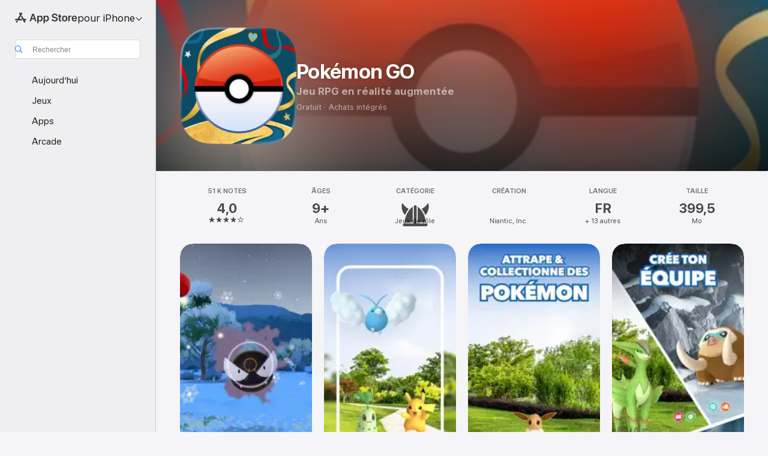

--- FILE ---
content_type: text/html
request_url: https://apps.apple.com/fr/app/pok%C3%A9mon-go/id1094591345
body_size: 62482
content:
<!DOCTYPE html>
<html dir="ltr" lang="fr-FR">
    <head>
        <meta charset="utf-8" />
        <meta http-equiv="X-UA-Compatible" content="IE=edge" />
        <meta name="viewport" content="width=device-width,initial-scale=1" />
        <meta name="applicable-device" content="pc,mobile" />
        <meta name="referrer" content="strict-origin" />

        <link
            rel="apple-touch-icon"
            sizes="180x180"
            href="/assets/favicon/favicon-180.png"
        />

        <link
            rel="icon"
            type="image/png"
            sizes="32x32"
            href="/assets/favicon/favicon-32.png"
        />

        <link
            rel="icon"
            type="image/png"
            sizes="16x16"
            href="/assets/favicon/favicon-16.png"
        />

        <link
            rel="mask-icon"
            href="/assets/favicon/favicon.svg"
            color="#1d70f2"
        />

        <link rel="manifest" href="/manifest.json" />
        <title>‎App Pokémon GO - App Store</title><!-- HEAD_svelte-h7hqm6_START --><meta name="version" content="2550.11.0-external"><!-- HEAD_svelte-h7hqm6_END --><!-- HEAD_svelte-1frznod_START --><link rel="preconnect" href="//www.apple.com/wss/fonts" crossorigin="anonymous"><link rel="stylesheet" as="style" href="//www.apple.com/wss/fonts?families=SF+Pro,v4%7CSF+Pro+Icons,v1&amp;display=swap" type="text/css" referrerpolicy="strict-origin-when-cross-origin"><!-- HEAD_svelte-1frznod_END --><!-- HEAD_svelte-eg3hvx_START -->    <meta name="description" content="Téléchargez Pokémon GO de Niantic, Inc. dans l’App Store. Consultez les captures d’écran, les notes et avis, les astuces d’autres utilisateurs et plus de jeux…">  <link rel="canonical" href="https://apps.apple.com/fr/app/pok%C3%A9mon-go/id1094591345">        <meta name="apple:title" content="App Pokémon GO - App Store"> <meta name="apple:description" content="Téléchargez Pokémon GO de Niantic, Inc. dans l’App Store. Consultez les captures d’écran, les notes et avis, les astuces d’autres utilisateurs et plus de jeux…">   <meta property="og:title" content="App Pokémon GO - App Store"> <meta property="og:description" content="Téléchargez Pokémon GO de Niantic, Inc. dans l’App Store. Consultez les captures d’écran, les notes et avis, les astuces d’autres utilisateurs et plus de jeux…"> <meta property="og:site_name" content="App Store"> <meta property="og:url" content="https://apps.apple.com/fr/app/pok%C3%A9mon-go/id1094591345"> <meta property="og:image" content="https://is1-ssl.mzstatic.com/image/thumb/Purple221/v4/5b/17/50/5b17503d-3781-cb2f-d6ed-71fefe627f36/AppIcon-0-0-1x_U007emarketing-0-8-0-85-220.png/1200x630wa.jpg"> <meta property="og:image:secure_url" content="https://is1-ssl.mzstatic.com/image/thumb/Purple221/v4/5b/17/50/5b17503d-3781-cb2f-d6ed-71fefe627f36/AppIcon-0-0-1x_U007emarketing-0-8-0-85-220.png/1200x630wa.jpg"> <meta property="og:image:alt" content="Pokémon GO dans l’App Store"> <meta property="og:image:width" content="1200"> <meta property="og:image:height" content="630"> <meta property="og:image:type" content="image/jpg">  <meta property="og:locale" content="fr_FR">    <meta name="twitter:title" content="App Pokémon GO - App Store"> <meta name="twitter:description" content="Téléchargez Pokémon GO de Niantic, Inc. dans l’App Store. Consultez les captures d’écran, les notes et avis, les astuces d’autres utilisateurs et plus de jeux…"> <meta name="twitter:site" content="@AppStore"> <meta name="twitter:image" content="https://is1-ssl.mzstatic.com/image/thumb/Purple221/v4/5b/17/50/5b17503d-3781-cb2f-d6ed-71fefe627f36/AppIcon-0-0-1x_U007emarketing-0-8-0-85-220.png/1200x630wa.jpg"> <meta name="twitter:image:alt" content="Pokémon GO dans l’App Store">    <script id="organization" type="application/ld+json">{"@context":"https://schema.org","@id":"https://apps.apple.com/#organization","@type":"Organization","name":"App Store","url":"https://apps.apple.com","logo":"https://apps.apple.com/assets/app-store.png","sameAs":["https://www.wikidata.org/wiki/Q368215","https://twitter.com/AppStore","https://www.instagram.com/appstore/","https://www.facebook.com/appstore/"],"parentOrganization":{"@type":"Organization","name":"Apple","@id":"https://www.apple.com/#organization","url":"https://www.apple.com/"}}</script>   <!-- HTML_TAG_START -->
                <script id=software-application type="application/ld+json">
                    {"@context":"https://schema.org","@type":"SoftwareApplication","name":"Pokémon GO","description":"Faites équipe avec les Dresseurs du monde entier qui découvrent des Pokémon en explorant leur environnement. Pokémon GO est un jeu au succès mondial qui a été téléchargé plus d'un milliard de fois. L'application a été nommée \"\"Meilleur jeu mobile\"\" aux Game Developers Choice Awards et \"\"Meilleure application de l'année\"\" par TechCrunch.\n_______________\n\nPLONGEZ DANS LE MONDE DES POKÉMON : partez à l'aventure et découvrez des Pokémon où que vous soyez !\n \nATTRAPEZ de nombreux Pokémon pour remplir votre Pokédex !\n \nVOYAGEZ aux côtés de votre Copain Pokémon pour le renforcer et gagner des récompenses !\n\nCOMBATTEZ dans des matchs d'arène épiques, et...\n\nFAITES ÉQUIPE avec d'autres Dresseurs pour attraper de puissants Pokémon lors des combats de Raid !\n \nC'est l'heure de débuter votre voyage : des aventures bien réelles vous attendent ! C'est parti !\n_______________\n\nAvec la permission du joueur, le Suivi d’exploration utilise l’appli Santé pour permettre le suivi de la distance marchée même si l’appli est fermée.\n\nRemarques : \n\n- Cette application est free-to-play et propose des achats en jeu. Elle est optimisée pour les smartphones, et non pour les tablettes.\n- Il est recommandé de jouer avec une connexion stable afin d'obtenir des informations de localisation précises.\n- La compatibilité n'est pas garantie avec les appareils ne possédant pas de fonction GPS ou avec les appareils ne pouvant se connecter qu'aux réseaux Wi-Fi.\n- Les informations de compatibilité peuvent être modifiées à tout moment.\n- Ces informations sont à jour à la date du 11 juillet 2019.\n- Compatible avec les appareils iPhone® 5s / SE / 6 / 6s / 6 Plus / 6s Plus / 7 / 7 Plus / 8 / 8 Plus / X dotés d'iOS Version 9 ou ultérieure.\n- Incompatible avec les appareils iPod Touch de 5ème génération, avec l'iPhone 5c ou tout autre appareil iPhone antérieur.\n- Consultez PokemonGO.com pour des informations supplémentaires concernant la compatibilité.\n- La compatibilité n'est pas garantie pour tous les appareils.\n- Le fonctionnement continu du GPS en arrière-plan peut réduire considérablement la durée de vie de la batterie.\n","image":"https://is1-ssl.mzstatic.com/image/thumb/Purple221/v4/5b/17/50/5b17503d-3781-cb2f-d6ed-71fefe627f36/AppIcon-0-0-1x_U007emarketing-0-8-0-85-220.png/1200x630wa.png","availableOnDevice":"iPhone, iPad, iPod","operatingSystem":"Nécessite iOS 15.0 ou une version ultérieure. Compatible avec l’iPhone, l’iPad et l’iPod touch.","offers":{"@type":"Offer","price":0,"priceCurrency":"EUR","category":"free"},"applicationCategory":"Jeux","aggregateRating":{"@type":"AggregateRating","ratingValue":4,"reviewCount":50607},"author":{"@type":"Organization","name":"Niantic, Inc.","url":"https://apps.apple.com/fr/developer/niantic-inc/id1037205060"}}
                </script>
                <!-- HTML_TAG_END -->    <!-- HEAD_svelte-eg3hvx_END -->
      <script type="module" crossorigin src="/assets/index~CmXAGhvsky.js"></script>
      <link rel="stylesheet" crossorigin href="/assets/index~BZJvkGJD8q.css">
      <script type="module">import.meta.url;import("_").catch(()=>1);async function* g(){};window.__vite_is_modern_browser=true;</script>
      <script type="module">!function(){if(window.__vite_is_modern_browser)return;console.warn("vite: loading legacy chunks, syntax error above and the same error below should be ignored");var e=document.getElementById("vite-legacy-polyfill"),n=document.createElement("script");n.src=e.src,n.onload=function(){System.import(document.getElementById('vite-legacy-entry').getAttribute('data-src'))},document.body.appendChild(n)}();</script>
    </head>

    <body>

        <div class="body-container">
               <div class="app-container svelte-sh6d9r" data-testid="app-container"><div class="navigation-container svelte-sh6d9r"><div class="navigation-wrapper svelte-1qmvp5w"><nav data-testid="navigation" class="navigation svelte-13li0vp"><div class="navigation__header svelte-13li0vp"><div slot="logo" class="platform-selector-container svelte-1qmvp5w"><span id="app-store-icon-contianer" class="app-store-icon-container svelte-1qmvp5w" role="img" aria-label="App Store"><svg width="121" height="21" viewBox="0 0 121 21" xmlns="http://www.w3.org/2000/svg" focusable="false"><g fill="currentColor" fill-rule="nonzero" opacity=".9"><path d="M11.417 12.204H8.094l5.8-10.067c.19-.328.25-.683.178-1.065a1.214 1.214 0 0 0-.637-.87c-.357-.21-.717-.25-1.082-.121a1.43 1.43 0 0 0-.811.684l-.575.942-.572-.942a1.46 1.46 0 0 0-.81-.69c-.361-.132-.722-.09-1.084.128-.354.204-.563.495-.628.874-.065.379-.003.732.188 1.06L9.412 4.45l-4.49 7.755H1.434c-.37 0-.7.126-.994.378-.293.253-.44.583-.44.992 0 .404.147.731.44.983.293.252.625.378.994.378h11.979a2.449 2.449 0 0 0-.017-1.242 2.097 2.097 0 0 0-.66-1.06c-.327-.286-.767-.429-1.32-.429Zm9.086 0h-3.477l-3.798-6.559c-.38.28-.65.694-.811 1.244a4.654 4.654 0 0 0-.154 1.755c.058.62.226 1.172.506 1.656l4.798 8.288c.184.327.457.555.818.685.36.13.721.093 1.084-.112.355-.199.569-.489.64-.87.072-.382.013-.74-.179-1.073L18.6 14.935h1.904c.374 0 .707-.126.998-.378.29-.252.436-.58.436-.983 0-.409-.146-.74-.436-.992a1.479 1.479 0 0 0-.998-.378Zm-17.72 3.713-.758 1.3c-.19.334-.251.69-.184 1.069.068.378.276.67.625.875.368.21.732.249 1.094.116a1.51 1.51 0 0 0 .818-.689l1.106-1.881c-.088-.159-.257-.325-.506-.498a2.474 2.474 0 0 0-.937-.374c-.376-.075-.795-.048-1.257.082ZM28.145 16.906h2.768l1.251-3.825h5.506l1.251 3.825h2.78L36.408 2.109h-2.973l-5.291 14.797Zm6.747-12.162h.061l2.05 6.296h-4.172l2.06-6.296ZM43.013 20.494h2.553V15.07h.051c.615 1.272 1.856 2.05 3.404 2.05 2.728 0 4.471-2.152 4.471-5.639v-.01c0-3.507-1.743-5.66-4.501-5.66-1.559 0-2.748.8-3.374 2.102h-.051V6.036h-2.553v14.458Zm5.219-5.526c-1.58 0-2.687-1.364-2.687-3.487v-.01c0-2.133 1.108-3.507 2.687-3.507 1.63 0 2.656 1.333 2.656 3.507v.01c0 2.143-1.026 3.487-2.656 3.487ZM55.133 20.494h2.553V15.07h.051c.616 1.272 1.856 2.05 3.405 2.05 2.727 0 4.47-2.152 4.47-5.639v-.01c0-3.507-1.743-5.66-4.501-5.66-1.559 0-2.748.8-3.374 2.102h-.051V6.036h-2.553v14.458Zm5.219-5.526c-1.58 0-2.687-1.364-2.687-3.487v-.01c0-2.133 1.108-3.507 2.687-3.507 1.63 0 2.656 1.333 2.656 3.507v.01c0 2.143-1.026 3.487-2.656 3.487ZM76.912 17.162c3.61 0 5.783-1.754 5.783-4.512v-.01c0-2.307-1.343-3.558-4.42-4.194l-1.599-.328c-1.784-.37-2.594-.984-2.594-2.03v-.01c0-1.18 1.077-1.99 2.81-2 1.66 0 2.799.769 2.973 2.06l.02.124h2.533l-.01-.174c-.154-2.533-2.266-4.235-5.496-4.235-3.189 0-5.476 1.763-5.486 4.368v.01c0 2.205 1.436 3.558 4.348 4.163l1.59.328c1.906.4 2.676.995 2.676 2.102v.01c0 1.272-1.17 2.103-3.036 2.103-1.856 0-3.158-.79-3.353-2.061l-.02-.123h-2.533l.01.154c.175 2.655 2.41 4.255 5.804 4.255ZM88.458 17.12c.513 0 .964-.05 1.261-.091V15.11c-.174.01-.369.041-.615.041-.933 0-1.405-.338-1.405-1.405V8.005h2.02V6.036H87.7V3.278h-2.594v2.758h-1.538v1.97h1.538v5.957c0 2.235 1.077 3.158 3.353 3.158ZM96.271 17.12c3.19 0 5.26-2.122 5.26-5.649v-.02c0-3.507-2.101-5.64-5.27-5.64-3.158 0-5.25 2.153-5.25 5.64v.02c0 3.517 2.061 5.65 5.26 5.65Zm.01-2.06c-1.63 0-2.665-1.302-2.665-3.589v-.02c0-2.256 1.056-3.569 2.645-3.569 1.62 0 2.666 1.302 2.666 3.568v.021c0 2.276-1.035 3.589-2.645 3.589ZM103.172 16.906h2.554v-6.307c0-1.61.871-2.522 2.317-2.522.43 0 .82.061 1.036.143V5.913a3.326 3.326 0 0 0-.81-.102c-1.251 0-2.154.79-2.492 2.102h-.051V6.036h-2.554v10.87ZM115.17 17.12c2.84 0 4.44-1.68 4.778-3.352l.03-.113h-2.389l-.02.072c-.246.728-1.077 1.405-2.348 1.405-1.661 0-2.707-1.128-2.748-3.036h7.608v-.82c0-3.281-1.928-5.465-5.035-5.465s-5.106 2.256-5.106 5.68v.01c0 3.456 1.969 5.62 5.23 5.62Zm-.093-9.31c1.354 0 2.338.862 2.523 2.584h-5.097c.205-1.671 1.22-2.584 2.574-2.584Z" style="mix-blend-mode:normal" transform="translate(.086 .095)"></path></g></svg></span> <nav class="svelte-1hs3qpl"> <button class="menu-trigger svelte-bmr6en" aria-controls="253f3729-1cc7-4111-a2d4-06ef894bde4c" aria-haspopup="menu" aria-expanded="false"><span class="platform-selector-text svelte-1hs3qpl" id="platform-selector-text" aria-labelledby="app-store-icon-contianer platform-selector-text" aria-haspopup="menu">pour iPhone    <svg xmlns="http://www.w3.org/2000/svg" viewBox="0 0 109.73 100" style="overflow:visible" aria-hidden="false"><path fill="none" d="M0-15h109.73v120H0z"></path><path d="M54.884 70.758c1.234 0 2.435-.477 3.286-1.431l37.78-38.673c.818-.829 1.316-1.885 1.316-3.139 0-2.538-1.907-4.496-4.444-4.496-1.192 0-2.383.528-3.202 1.295L52.251 62.483h5.225l-37.38-38.169c-.808-.767-1.907-1.295-3.139-1.295-2.549 0-4.496 1.958-4.496 4.496 0 1.254.508 2.32 1.326 3.15l37.822 38.673c.891.953 1.99 1.42 3.275 1.42Z"></path></svg></span></button> <ul id="253f3729-1cc7-4111-a2d4-06ef894bde4c" hidden tabindex="-1" class="menu-popover focus-visible svelte-bmr6en"><li class="menu-item svelte-bmr6en" role="presentation"><a href="https://apps.apple.com/fr/iphone/today" data-test-id="internal-link"><span class="platform-selector svelte-rn3aot is-active"><div class="icon-container svelte-rn3aot">      <svg viewBox="0 0 62.771 103.335" aria-hidden="false"><path d="M13.275 103.335h36.169c7.963 0 13.326-5.053 13.326-12.665V12.665C62.771 5.053 57.407 0 49.444 0H13.275C5.301 0 0 5.053 0 12.665V90.67c0 7.612 5.301 12.665 13.275 12.665Zm1.005-7.842c-4.09 0-6.427-2.183-6.427-6.116V13.959c0-3.933 2.338-6.106 6.427-6.106h6.27c.766 0 1.181.405 1.181 1.173v1.109c.001 2.002 1.35 3.413 3.352 3.413h12.605c2.054 0 3.34-1.411 3.34-3.413v-1.11c0-.766.415-1.171 1.183-1.171h6.228c4.141-.001 6.427 2.172 6.427 6.106v75.417c0 3.933-2.286 6.116-6.427 6.116Zm6.775-3.581h20.712c1.296 0 2.27-.924 2.27-2.282s-.973-2.27-2.269-2.27H21.055c-1.358 0-2.27.912-2.27 2.27s.912 2.282 2.27 2.282Z" fill="currentColor"></path></svg></div> <span class="platform-title svelte-rn3aot" aria-label="App Store pour iPhone">iPhone</span> </span></a>  </li><li class="menu-item svelte-bmr6en" role="presentation"><a href="https://apps.apple.com/fr/ipad/today" data-test-id="internal-link"><span class="platform-selector svelte-rn3aot"><div class="icon-container svelte-rn3aot">      <svg viewBox="0 0 115.09 89.912" aria-hidden="false"><path d="M15.318 89.912h84.454c10.232 0 15.318-5.107 15.318-15.163V15.163C115.09 5.107 110.004 0 99.772 0H15.318C5.138 0 0 5.086 0 15.163v59.586c0 10.077 5.138 15.163 15.318 15.163Zm.125-7.905c-4.877 0-7.59-2.558-7.59-7.641v-58.82c0-5.032 2.713-7.64 7.59-7.64h84.204c4.834-.001 7.59 2.607 7.59 7.639v58.821c-.001 5.083-2.757 7.64-7.591 7.64Zm23.253-3.739h37.75c1.305 0 2.228-.86 2.228-2.218.001-1.41-.922-2.28-2.229-2.28H38.696c-1.306-.002-2.28.868-2.28 2.278-.001 1.36.974 2.222 2.279 2.222Z" fill="currentColor"></path></svg></div> <span class="platform-title svelte-rn3aot" aria-label="App Store pour iPad">iPad</span> </span></a>  </li><li class="menu-item svelte-bmr6en" role="presentation"><a href="https://apps.apple.com/fr/mac/discover" data-test-id="internal-link"><span class="platform-selector svelte-rn3aot"><div class="icon-container svelte-rn3aot">      <svg viewBox="0 0 140.769 79.424" aria-hidden="false"><path d="M0 73.887c0 3.049 2.478 5.537 5.475 5.537h129.82c3.038 0 5.475-2.488 5.475-5.537 0-3.09-2.437-5.578-5.475-5.578H124.59v-57.96C124.59 3.52 120.956 0 114.136 0H26.633c-6.457 0-10.452 3.52-10.452 10.35v57.958H5.475C2.478 68.309 0 70.797 0 73.887Zm24.086-5.578V12.585c0-3.161 1.529-4.742 4.7-4.742h83.198c3.171 0 4.751 1.58 4.751 4.742V68.31ZM55.65 7.843h1.244c.728 0 1.143.363 1.143 1.183v.591c0 2.003 1.286 3.413 3.392 3.413h18.036c1.992 0 3.289-1.41 3.289-3.413v-.591c0-.82.415-1.183 1.183-1.183h1.246v-4.02H55.649Z" fill="currentColor"></path></svg></div> <span class="platform-title svelte-rn3aot" aria-label="App Store pour Mac">Mac</span> </span></a>  </li><li class="menu-item svelte-bmr6en" role="presentation"><a href="https://apps.apple.com/fr/vision/apps-and-games" data-test-id="internal-link"><span class="platform-selector svelte-rn3aot"><div class="icon-container svelte-rn3aot">      <svg xmlns="http://www.w3.org/2000/svg" viewBox="0 0 171.057 120" aria-hidden="false"><path d="M45.735 99.548c-19.145 0-33.274-16.993-33.274-39.752 0-37.652 33.058-41.401 73.067-41.401 40.01 0 73.068 3.719 73.068 41.401 0 22.759-14.122 39.752-33.238 39.752-19.916 0-29.459-16.541-39.83-16.541-10.378 0-19.906 16.541-39.793 16.541zm79.732-10.561c13.801 0 22.622-11.339 22.622-29.191 0-28.302-23.431-30.902-62.561-30.902-39.13 0-62.561 2.637-62.561 30.902 0 17.852 8.821 29.191 22.659 29.191 17.367 0 23.469-16.523 39.902-16.523 16.426 0 22.573 16.523 39.939 16.523z" fill="currentColor"></path></svg></div> <span class="platform-title svelte-rn3aot" aria-label="App Store pour Vision">Vision</span> </span></a>  </li><li class="menu-item svelte-bmr6en" role="presentation"><a href="https://apps.apple.com/fr/watch/apps-and-games" data-test-id="internal-link"><span class="platform-selector svelte-rn3aot"><div class="icon-container svelte-rn3aot">      <svg viewBox="0 0 70.762 104.469" aria-hidden="false"><path d="M0 71.965c0 7.57 2.937 13.122 8.492 16.165 2.698 1.442 4.232 3.256 5.26 6.483l1.518 5.26c.934 3.123 3.102 4.597 6.39 4.597h22.554c3.403-.001 5.416-1.423 6.391-4.596l1.58-5.261c.965-3.227 2.552-5.04 5.198-6.483 5.555-3.043 8.492-8.595 8.492-16.165V32.503c0-7.569-2.937-13.122-8.492-16.163-2.646-1.444-4.233-3.257-5.198-6.484l-1.58-5.261C49.733 1.525 47.565 0 44.215 0H21.66c-3.288 0-5.456 1.473-6.39 4.595l-1.518 5.26c-.976 3.177-2.51 5.094-5.26 6.485C2.989 19.226 0 24.83 0 32.503Zm64.824-23.17h1.767c2.499-.001 4.171-1.745 4.171-4.474v-6.626c0-2.78-1.67-4.524-4.171-4.524h-1.767ZM7.129 70.92V33.56c0-7.297 4.261-11.673 11.351-11.673h28.925c7.141 0 11.34 4.376 11.34 11.673v37.36c.001 7.285-4.198 11.66-11.339 11.66H18.48c-7.09.001-11.35-4.374-11.35-11.66Z" fill="currentColor"></path></svg></div> <span class="platform-title svelte-rn3aot" aria-label="App Store pour Watch">Watch</span> </span></a>  </li><li class="menu-item svelte-bmr6en" role="presentation"><a href="https://apps.apple.com/fr/tv/discover" data-test-id="internal-link"><span class="platform-selector svelte-rn3aot"><div class="icon-container svelte-rn3aot">      <svg viewBox="0 0 122.045 97.575" aria-hidden="false"><path d="M12.523 81.04h97c8.227 0 12.521-4.307 12.521-12.524V12.575C122.045 4.305 117.75 0 109.522 0h-97C4.296 0 0 4.306 0 12.575v55.942c0 8.217 4.295 12.522 12.523 12.522ZM36.49 97.574h49.065a3.93 3.93 0 0 0 3.937-3.914c0-2.249-1.74-3.979-3.937-3.979H36.49c-2.197-.001-3.937 1.729-3.937 3.978a3.93 3.93 0 0 0 3.937 3.916ZM12.658 73.186c-3.172 0-4.805-1.622-4.805-4.794V12.699c0-3.224 1.633-4.845 4.805-4.845h96.73c3.17 0 4.802 1.621 4.802 4.845v55.693c.001 3.172-1.63 4.794-4.803 4.794Z" fill="currentColor"></path></svg></div> <span class="platform-title svelte-rn3aot" aria-label="App Store pour TV">TV</span> </span></a>  </li> </ul></nav></div> <div class="search-input-container svelte-1qmvp5w"><div class="search-input-wrapper svelte-f3zl7m"><div data-testid="amp-search-input" aria-controls="search-suggestions" aria-expanded="false" aria-haspopup="listbox" aria-owns="search-suggestions" class="search-input-container svelte-rg26q6" tabindex="-1" role=""><div class="flex-container svelte-rg26q6"><form id="search-input-form" class="svelte-rg26q6"><svg height="16" width="16" viewBox="0 0 16 16" class="search-svg" aria-hidden="true"><path d="M11.87 10.835c.018.015.035.03.051.047l3.864 3.863a.735.735 0 1 1-1.04 1.04l-3.863-3.864a.744.744 0 0 1-.047-.051 6.667 6.667 0 1 1 1.035-1.035zM6.667 12a5.333 5.333 0 1 0 0-10.667 5.333 5.333 0 0 0 0 10.667z"></path></svg> <input value="" aria-autocomplete="list" aria-multiline="false" aria-controls="search-suggestions" aria-label="Search" placeholder="Rechercher" spellcheck="false" autocomplete="off" autocorrect="off" autocapitalize="off" type="text" inputmode="search" class="search-input__text-field svelte-rg26q6" data-testid="search-input__text-field"></form> </div> <div data-testid="search-scope-bar"></div>   </div> </div></div> </div> <div data-testid="navigation-content" class="navigation__content svelte-13li0vp" id="navigation" aria-hidden="false"><div class="navigation__scrollable-container svelte-13li0vp"><div data-testid="navigation-items-primary" class="navigation-items navigation-items--primary svelte-ng61m8"> <ul class="navigation-items__list svelte-ng61m8">  <li class="navigation-item navigation-item__LandingPage_iphone/today_Intent svelte-1a5yt87" aria-selected="false" data-testid="navigation-item"> <a href="https://apps.apple.com/fr/iphone/today" class="navigation-item__link svelte-1a5yt87" role="button" data-testid="https://apps.apple.com/fr/iphone/today" aria-pressed="false"><div class="navigation-item__content svelte-zhx7t9"> <span class="navigation-item__icon svelte-zhx7t9"> <svg xmlns="http://www.w3.org/2000/svg" viewBox="0 0 107.046 120" aria-hidden="true"><path d="M34.77 32.741h39.37c1.72 0 3.005-1.337 3.005-3.058 0-1.658-1.285-2.943-3.005-2.943H34.77c-1.783 0-3.109 1.285-3.109 2.943 0 1.721 1.326 3.058 3.109 3.058zm0 14.16h23.071c1.731 0 3.057-1.337 3.057-3.047 0-1.669-1.326-2.943-3.057-2.943H34.77c-1.783 0-3.109 1.274-3.109 2.943 0 1.71 1.326 3.047 3.109 3.047zm.769 48.307h36.02c4.299 0 6.521-2.212 6.521-6.511V61.581c0-4.299-2.222-6.51-6.521-6.51h-36.02c-4.144 0-6.573 2.211-6.573 6.51v27.116c0 4.299 2.429 6.511 6.573 6.511zm-23.078 1.796c0 10.232 5.034 15.318 15.111 15.318h51.851c10.087 0 15.163-5.086 15.163-15.318v-74.03c0-10.18-5.076-15.317-15.163-15.317H27.572c-10.077 0-15.111 5.137-15.111 15.317zm7.853-.124V23.099c0-4.876 2.61-7.589 7.693-7.589H79.04c5.031 0 7.651 2.713 7.651 7.589V96.88c0 4.876-2.62 7.589-7.651 7.589H28.007c-5.083 0-7.693-2.713-7.693-7.589z"></path></svg> </span> <span class="navigation-item__label svelte-zhx7t9"> Aujourd’hui </span> </div></a>  </li>  <li class="navigation-item navigation-item__LandingPage_iphone/games_Intent svelte-1a5yt87" aria-selected="false" data-testid="navigation-item"> <a href="https://apps.apple.com/fr/iphone/games" class="navigation-item__link svelte-1a5yt87" role="button" data-testid="https://apps.apple.com/fr/iphone/games" aria-pressed="false"><div class="navigation-item__content svelte-zhx7t9"> <span class="navigation-item__icon svelte-zhx7t9"> <svg xmlns="http://www.w3.org/2000/svg" viewBox="0 0 20.904 20.654" aria-hidden="true"><path d="M8.118 20.508c1.026-.225 2.842-.86 3.74-1.553 1.3-1.006 1.924-2.11 1.827-3.896l-.03-.899c.83-.566 1.631-1.26 2.403-2.05 2.715-2.784 4.482-7.208 4.482-11.065C20.54.459 20.071 0 19.485 0c-3.847 0-8.271 1.768-11.054 4.473-.82.81-1.504 1.591-2.06 2.412l-.89-.03c-1.718-.078-2.86.46-3.896 1.817-.693.918-1.338 2.715-1.562 3.75-.147.713.449 1.035.976.898 1.152-.224 2.393-.722 3.399-.644v.634c-.02.45.039.733.38 1.085l1.368 1.357c.36.351.634.42 1.084.4l.625-.02c.107 1.036-.372 2.247-.635 3.4-.186.663.283 1.113.898.976ZM13.89 8.71a2.065 2.065 0 0 1-2.07-2.07c0-1.153.917-2.08 2.07-2.08a2.076 2.076 0 1 1 0 4.15ZM2.59 19.1l1.651-.048c.537-.01.967-.176 1.319-.528.44-.44.556-1.064.478-1.494-.058-.351-.41-.449-.566-.166-.069.098-.127.196-.244.303-.245.254-.43.313-.743.332l-.966.059a.265.265 0 0 1-.274-.264l.059-.977c.02-.322.088-.508.332-.732a1.53 1.53 0 0 1 .312-.244c.274-.127.176-.527-.166-.576a1.78 1.78 0 0 0-1.494.488c-.361.371-.527.781-.537 1.309l-.049 1.65c-.02.547.352.908.889.889Z" fill="currentColor"></path></svg> </span> <span class="navigation-item__label svelte-zhx7t9"> Jeux </span> </div></a>  </li>  <li class="navigation-item navigation-item__LandingPage_iphone/apps_Intent svelte-1a5yt87" aria-selected="false" data-testid="navigation-item"> <a href="https://apps.apple.com/fr/iphone/apps" class="navigation-item__link svelte-1a5yt87" role="button" data-testid="https://apps.apple.com/fr/iphone/apps" aria-pressed="false"><div class="navigation-item__content svelte-zhx7t9"> <span class="navigation-item__icon svelte-zhx7t9"> <svg xmlns="http://www.w3.org/2000/svg" viewBox="0 0 24.805 23.486" aria-hidden="true"><g fill="currentColor"><path d="m2.48 15.137 6.036 2.754c1.445.664 2.578.976 3.7.976 1.134 0 2.266-.312 3.712-.976l6.035-2.754c.044-.02.087-.04.127-.063.458.395.625.835.625 1.293 0 .674-.352 1.299-1.475 1.807l-6.025 2.754c-1.26.576-2.158.82-2.998.82-.83 0-1.729-.244-2.988-.82l-6.026-2.754C2.08 17.666 1.73 17.04 1.73 16.367c0-.459.163-.9.622-1.294Z"></path><path d="m2.48 10.479 6.036 2.763c1.445.654 2.578.977 3.7.977 1.134 0 2.266-.322 3.712-.977l6.035-2.764c.036-.016.07-.032.103-.05.476.397.649.844.649 1.31 0 .674-.352 1.3-1.475 1.817l-6.025 2.744c-1.26.576-2.158.82-2.998.82-.83 0-1.729-.244-2.988-.82l-6.026-2.744c-1.123-.518-1.474-1.143-1.474-1.817 0-.466.168-.914.646-1.311Z"></path><path d="M12.217 12.49c.84 0 1.738-.244 2.998-.82l6.025-2.754c1.123-.508 1.475-1.133 1.475-1.807 0-.683-.361-1.308-1.475-1.816l-6.045-2.744c-1.23-.557-2.129-.82-2.978-.82-.84 0-1.739.263-2.979.82L3.203 5.293C2.08 5.801 1.73 6.426 1.73 7.109c0 .674.351 1.3 1.474 1.807L9.23 11.67c1.26.576 2.158.82 2.988.82Z"></path></g></svg> </span> <span class="navigation-item__label svelte-zhx7t9"> Apps </span> </div></a>  </li>  <li class="navigation-item navigation-item__LandingPage_iphone/arcade_Intent svelte-1a5yt87" aria-selected="false" data-testid="navigation-item"> <a href="https://apps.apple.com/fr/iphone/arcade" class="navigation-item__link svelte-1a5yt87" role="button" data-testid="https://apps.apple.com/fr/iphone/arcade" aria-pressed="false"><div class="navigation-item__content svelte-zhx7t9"> <span class="navigation-item__icon svelte-zhx7t9"> <svg xmlns="http://www.w3.org/2000/svg" viewBox="0 0 23.623 21.396" aria-hidden="true"><path d="M11.63 21.396a7.621 7.621 0 0 0 3.282-.712l6.777-3.047c1.055-.479 1.573-.87 1.573-1.7v-.742c0-.322-.342-.39-.528-.302l-7.275 3.3a9.272 9.272 0 0 1-3.818.82c-1.309 0-2.373-.175-3.819-.84l-7.285-3.3c-.185-.088-.537 0-.537.322v.742c0 .83.518 1.221 1.582 1.7l6.768 3.047c.918.41 1.923.712 3.28.712Zm.01-3.72a7.972 7.972 0 0 0 3.301-.703l6.895-3.135c.596-.273 1.426-.732 1.426-1.416 0-.684-.84-1.143-1.446-1.416L14.941 7.87a7.873 7.873 0 0 0-2.45-.654v5.43c0 .283-.333.546-.85.546-.508 0-.84-.263-.84-.546v-5.43c-.899.097-1.7.322-2.451.654l-7.305 3.34c-.703.312-1.016.752-1.016 1.21 0 .46.313.9.996 1.212l7.325 3.34a7.832 7.832 0 0 0 3.29.703Zm-7.09-4.287c-.859 0-1.552-.42-1.552-.957 0-.528.693-.948 1.553-.948s1.543.42 1.543.948c0 .537-.684.957-1.543.957Zm7.09-6.973a3.193 3.193 0 0 1-3.193-3.184C8.447 1.475 9.883.06 11.641.06a3.168 3.168 0 0 1 3.174 3.173 3.176 3.176 0 0 1-3.174 3.184Z" fill="currentColor"></path></svg> </span> <span class="navigation-item__label svelte-zhx7t9"> Arcade </span> </div></a>  </li></ul> </div>   <div slot="after-navigation-items" class="platform-selector-inline svelte-1qmvp5w"><h3 class="svelte-1qmvp5w">Plateforme</h3> <ul class="svelte-1qmvp5w">  <li><a href="https://apps.apple.com/fr/iphone/today" data-test-id="internal-link"><span class="platform svelte-1qmvp5w is-active"><div class="icon-container svelte-1qmvp5w" aria-hidden="true">      <svg viewBox="0 0 62.771 103.335" aria-hidden="false"><path d="M13.275 103.335h36.169c7.963 0 13.326-5.053 13.326-12.665V12.665C62.771 5.053 57.407 0 49.444 0H13.275C5.301 0 0 5.053 0 12.665V90.67c0 7.612 5.301 12.665 13.275 12.665Zm1.005-7.842c-4.09 0-6.427-2.183-6.427-6.116V13.959c0-3.933 2.338-6.106 6.427-6.106h6.27c.766 0 1.181.405 1.181 1.173v1.109c.001 2.002 1.35 3.413 3.352 3.413h12.605c2.054 0 3.34-1.411 3.34-3.413v-1.11c0-.766.415-1.171 1.183-1.171h6.228c4.141-.001 6.427 2.172 6.427 6.106v75.417c0 3.933-2.286 6.116-6.427 6.116Zm6.775-3.581h20.712c1.296 0 2.27-.924 2.27-2.282s-.973-2.27-2.269-2.27H21.055c-1.358 0-2.27.912-2.27 2.27s.912 2.282 2.27 2.282Z" fill="currentColor"></path></svg> </div> <span class="platform-title svelte-1qmvp5w">iPhone</span> </span> </a> </li>  <li><a href="https://apps.apple.com/fr/ipad/today" data-test-id="internal-link"><span class="platform svelte-1qmvp5w"><div class="icon-container svelte-1qmvp5w" aria-hidden="true">      <svg viewBox="0 0 115.09 89.912" aria-hidden="false"><path d="M15.318 89.912h84.454c10.232 0 15.318-5.107 15.318-15.163V15.163C115.09 5.107 110.004 0 99.772 0H15.318C5.138 0 0 5.086 0 15.163v59.586c0 10.077 5.138 15.163 15.318 15.163Zm.125-7.905c-4.877 0-7.59-2.558-7.59-7.641v-58.82c0-5.032 2.713-7.64 7.59-7.64h84.204c4.834-.001 7.59 2.607 7.59 7.639v58.821c-.001 5.083-2.757 7.64-7.591 7.64Zm23.253-3.739h37.75c1.305 0 2.228-.86 2.228-2.218.001-1.41-.922-2.28-2.229-2.28H38.696c-1.306-.002-2.28.868-2.28 2.278-.001 1.36.974 2.222 2.279 2.222Z" fill="currentColor"></path></svg> </div> <span class="platform-title svelte-1qmvp5w">iPad</span> </span> </a> </li>  <li><a href="https://apps.apple.com/fr/mac/discover" data-test-id="internal-link"><span class="platform svelte-1qmvp5w"><div class="icon-container svelte-1qmvp5w" aria-hidden="true">      <svg viewBox="0 0 140.769 79.424" aria-hidden="false"><path d="M0 73.887c0 3.049 2.478 5.537 5.475 5.537h129.82c3.038 0 5.475-2.488 5.475-5.537 0-3.09-2.437-5.578-5.475-5.578H124.59v-57.96C124.59 3.52 120.956 0 114.136 0H26.633c-6.457 0-10.452 3.52-10.452 10.35v57.958H5.475C2.478 68.309 0 70.797 0 73.887Zm24.086-5.578V12.585c0-3.161 1.529-4.742 4.7-4.742h83.198c3.171 0 4.751 1.58 4.751 4.742V68.31ZM55.65 7.843h1.244c.728 0 1.143.363 1.143 1.183v.591c0 2.003 1.286 3.413 3.392 3.413h18.036c1.992 0 3.289-1.41 3.289-3.413v-.591c0-.82.415-1.183 1.183-1.183h1.246v-4.02H55.649Z" fill="currentColor"></path></svg> </div> <span class="platform-title svelte-1qmvp5w">Mac</span> </span> </a> </li>  <li><a href="https://apps.apple.com/fr/vision/apps-and-games" data-test-id="internal-link"><span class="platform svelte-1qmvp5w"><div class="icon-container svelte-1qmvp5w" aria-hidden="true">      <svg xmlns="http://www.w3.org/2000/svg" viewBox="0 0 171.057 120" aria-hidden="false"><path d="M45.735 99.548c-19.145 0-33.274-16.993-33.274-39.752 0-37.652 33.058-41.401 73.067-41.401 40.01 0 73.068 3.719 73.068 41.401 0 22.759-14.122 39.752-33.238 39.752-19.916 0-29.459-16.541-39.83-16.541-10.378 0-19.906 16.541-39.793 16.541zm79.732-10.561c13.801 0 22.622-11.339 22.622-29.191 0-28.302-23.431-30.902-62.561-30.902-39.13 0-62.561 2.637-62.561 30.902 0 17.852 8.821 29.191 22.659 29.191 17.367 0 23.469-16.523 39.902-16.523 16.426 0 22.573 16.523 39.939 16.523z" fill="currentColor"></path></svg> </div> <span class="platform-title svelte-1qmvp5w">Vision</span> </span> </a> </li>  <li><a href="https://apps.apple.com/fr/watch/apps-and-games" data-test-id="internal-link"><span class="platform svelte-1qmvp5w"><div class="icon-container svelte-1qmvp5w" aria-hidden="true">      <svg viewBox="0 0 70.762 104.469" aria-hidden="false"><path d="M0 71.965c0 7.57 2.937 13.122 8.492 16.165 2.698 1.442 4.232 3.256 5.26 6.483l1.518 5.26c.934 3.123 3.102 4.597 6.39 4.597h22.554c3.403-.001 5.416-1.423 6.391-4.596l1.58-5.261c.965-3.227 2.552-5.04 5.198-6.483 5.555-3.043 8.492-8.595 8.492-16.165V32.503c0-7.569-2.937-13.122-8.492-16.163-2.646-1.444-4.233-3.257-5.198-6.484l-1.58-5.261C49.733 1.525 47.565 0 44.215 0H21.66c-3.288 0-5.456 1.473-6.39 4.595l-1.518 5.26c-.976 3.177-2.51 5.094-5.26 6.485C2.989 19.226 0 24.83 0 32.503Zm64.824-23.17h1.767c2.499-.001 4.171-1.745 4.171-4.474v-6.626c0-2.78-1.67-4.524-4.171-4.524h-1.767ZM7.129 70.92V33.56c0-7.297 4.261-11.673 11.351-11.673h28.925c7.141 0 11.34 4.376 11.34 11.673v37.36c.001 7.285-4.198 11.66-11.339 11.66H18.48c-7.09.001-11.35-4.374-11.35-11.66Z" fill="currentColor"></path></svg> </div> <span class="platform-title svelte-1qmvp5w">Watch</span> </span> </a> </li>  <li><a href="https://apps.apple.com/fr/tv/discover" data-test-id="internal-link"><span class="platform svelte-1qmvp5w"><div class="icon-container svelte-1qmvp5w" aria-hidden="true">      <svg viewBox="0 0 122.045 97.575" aria-hidden="false"><path d="M12.523 81.04h97c8.227 0 12.521-4.307 12.521-12.524V12.575C122.045 4.305 117.75 0 109.522 0h-97C4.296 0 0 4.306 0 12.575v55.942c0 8.217 4.295 12.522 12.523 12.522ZM36.49 97.574h49.065a3.93 3.93 0 0 0 3.937-3.914c0-2.249-1.74-3.979-3.937-3.979H36.49c-2.197-.001-3.937 1.729-3.937 3.978a3.93 3.93 0 0 0 3.937 3.916ZM12.658 73.186c-3.172 0-4.805-1.622-4.805-4.794V12.699c0-3.224 1.633-4.845 4.805-4.845h96.73c3.17 0 4.802 1.621 4.802 4.845v55.693c.001 3.172-1.63 4.794-4.803 4.794Z" fill="currentColor"></path></svg> </div> <span class="platform-title svelte-1qmvp5w">TV</span> </span> </a> </li></ul></div></div> <div class="navigation__native-cta"></div></div> </nav> </div></div> <div style="display: flex; position: relative; flex-direction: column; min-height: 100vh; "><main class="page-container svelte-sh6d9r">   <dialog data-testid="dialog" class="svelte-1a4zf5b" id="" aria-hidden="true"><div class="modal-content svelte-1lx4bs1"></div> </dialog> <div class="default-page-container svelte-yudjcw" data-testid="default-page-container">    <section data-test-id="shelf-wrapper" class="shelf svelte-1svznay"> <div class="container svelte-1bm25t" style="--background-color: rgb(12,74,98); --background-image: url(https://is1-ssl.mzstatic.com/image/thumb/Purple221/v4/5b/17/50/5b17503d-3781-cb2f-d6ed-71fefe627f36/AppIcon-0-0-1x_U007emarketing-0-8-0-85-220.png/400x400bb.webp);"><div class="rotate svelte-1bm25t"></div> <div class="blur svelte-1bm25t"></div> <div class="content-container svelte-1bm25t"><div class="app-icon-contianer svelte-1bm25t without-border" aria-hidden="true"><div class="app-icon svelte-166xw8t     rounded-rect-prerendered" style=""><div data-testid="artwork-component" class="artwork-component artwork-component--aspect-ratio artwork-component--orientation-square svelte-uduhys    artwork-component--fullwidth    artwork-component--has-borders artwork-component--no-anchor" style="
            --artwork-bg-color: rgb(12,74,98);
            --aspect-ratio: 1;
            --placeholder-bg-color: rgb(12,74,98);
       ">   <picture class="svelte-uduhys"><source sizes="200px" srcset="https://is1-ssl.mzstatic.com/image/thumb/Purple221/v4/5b/17/50/5b17503d-3781-cb2f-d6ed-71fefe627f36/AppIcon-0-0-1x_U007emarketing-0-8-0-85-220.png/200x200ia-75.webp 200w,https://is1-ssl.mzstatic.com/image/thumb/Purple221/v4/5b/17/50/5b17503d-3781-cb2f-d6ed-71fefe627f36/AppIcon-0-0-1x_U007emarketing-0-8-0-85-220.png/400x400ia-75.webp 400w" type="image/webp"> <source sizes="200px" srcset="https://is1-ssl.mzstatic.com/image/thumb/Purple221/v4/5b/17/50/5b17503d-3781-cb2f-d6ed-71fefe627f36/AppIcon-0-0-1x_U007emarketing-0-8-0-85-220.png/200x200ia-75.jpg 200w,https://is1-ssl.mzstatic.com/image/thumb/Purple221/v4/5b/17/50/5b17503d-3781-cb2f-d6ed-71fefe627f36/AppIcon-0-0-1x_U007emarketing-0-8-0-85-220.png/400x400ia-75.jpg 400w" type="image/jpeg"> <img alt="" class="artwork-component__contents artwork-component__image svelte-uduhys" loading="lazy" src="/assets/artwork/1x1.gif" role="presentation" decoding="async" width="200" height="200" fetchpriority="auto" style="opacity: 1;"></picture> </div> </div> <div class="glow svelte-1bm25t"><div class="app-icon svelte-166xw8t     rounded-rect-prerendered" style=""><div data-testid="artwork-component" class="artwork-component artwork-component--aspect-ratio artwork-component--orientation-square svelte-uduhys    artwork-component--fullwidth    artwork-component--has-borders artwork-component--no-anchor" style="
            --artwork-bg-color: rgb(12,74,98);
            --aspect-ratio: 1;
            --placeholder-bg-color: rgb(12,74,98);
       ">   <picture class="svelte-uduhys"><source sizes="200px" srcset="https://is1-ssl.mzstatic.com/image/thumb/Purple221/v4/5b/17/50/5b17503d-3781-cb2f-d6ed-71fefe627f36/AppIcon-0-0-1x_U007emarketing-0-8-0-85-220.png/200x200ia-75.webp 200w,https://is1-ssl.mzstatic.com/image/thumb/Purple221/v4/5b/17/50/5b17503d-3781-cb2f-d6ed-71fefe627f36/AppIcon-0-0-1x_U007emarketing-0-8-0-85-220.png/400x400ia-75.webp 400w" type="image/webp"> <source sizes="200px" srcset="https://is1-ssl.mzstatic.com/image/thumb/Purple221/v4/5b/17/50/5b17503d-3781-cb2f-d6ed-71fefe627f36/AppIcon-0-0-1x_U007emarketing-0-8-0-85-220.png/200x200ia-75.jpg 200w,https://is1-ssl.mzstatic.com/image/thumb/Purple221/v4/5b/17/50/5b17503d-3781-cb2f-d6ed-71fefe627f36/AppIcon-0-0-1x_U007emarketing-0-8-0-85-220.png/400x400ia-75.jpg 400w" type="image/jpeg"> <img alt="" class="artwork-component__contents artwork-component__image svelte-uduhys" loading="lazy" src="/assets/artwork/1x1.gif" role="presentation" decoding="async" width="200" height="200" fetchpriority="auto" style="opacity: 1;"></picture> </div> </div></div></div> <section class="svelte-1bm25t"> <h1 class="svelte-1bm25t">Pokémon GO</h1> <h2 class="subtitle svelte-1bm25t">Jeu RPG en réalité augmentée</h2>  <p class="attributes svelte-1bm25t">Gratuit · Achats intégrés</p> <div class="buttons-container svelte-1bm25t">  <button aria-label="Partager" class="svelte-1hg02ca  with-label">   <svg viewBox="0 0 86.639 110.16" aria-hidden="true"><path d="M15.318 110.16H71.32c10.233 0 15.32-5.107 15.32-15.163v-48.65c0-10.067-5.087-15.165-15.319-15.165H57.736v7.896h13.46c4.784 0 7.591 2.62 7.591 7.652v47.884c-.001 5.083-2.808 7.64-7.591 7.64H15.444c-4.878.001-7.591-2.556-7.591-7.639V46.73c0-5.032 2.713-7.652 7.59-7.652h13.481v-7.895H15.318C5.138 31.183 0 36.26 0 46.346v48.651c0 10.077 5.138 15.163 15.318 15.163Z"></path><path d="M43.294 71.932c2.124 0 3.926-1.752 3.926-3.823V18.013l-.32-7.34 3.27 3.489 7.403 7.868a3.662 3.662 0 0 0 2.642 1.16c2.051 0 3.595-1.44 3.595-3.398 0-1.088-.435-1.844-1.202-2.56L46.122 1.306C45.148.332 44.33 0 43.294 0c-.985 0-1.814.332-2.829 1.305L23.97 17.233c-.716.715-1.151 1.471-1.151 2.559 0 1.958 1.481 3.398 3.543 3.398.933 0 1.98-.394 2.684-1.16l7.412-7.868 3.282-3.5-.321 7.351V68.11c0 2.07 1.803 3.822 3.875 3.822Z"></path></svg> Partager </button></div></section></div></div> </section>   <section id="informationRibbon" data-test-id="shelf-wrapper" class="shelf svelte-1svznay   margin-top padding-top"> <div class="inforibbon-shelf-wrapper svelte-zc5hwl">  <div class="horizontal-shelf svelte-9mb6lb" data-test-id="horizontal-shelf"><section data-testid="shelf-component" class="shelf-grid shelf-grid--onhover svelte-12rmzef" style="
            --grid-max-content-xsmall: 144px; --grid-column-gap-xsmall: 10px; --grid-row-gap-xsmall: 0px; --grid-small: 5; --grid-column-gap-small: 20px; --grid-row-gap-small: 0px; --grid-medium: 6; --grid-column-gap-medium: 0px; --grid-row-gap-medium: 0px; --grid-large: 8; --grid-column-gap-large: 0px; --grid-row-gap-large: 0px; --grid-xlarge: 8; --grid-column-gap-xlarge: 0px; --grid-row-gap-xlarge: 0px;
            --grid-type: ProductBadge;
            --grid-rows: 1;
            --standard-lockup-shadow-offset: 15px;
            
        "> <div class="shelf-grid__body svelte-12rmzef" data-testid="shelf-body">   <button disabled aria-label="Page précédente" type="button" class="shelf-grid-nav__arrow shelf-grid-nav__arrow--left svelte-1xmivhv" data-testid="shelf-button-left" style="--offset: 0px;"><svg viewBox="0 0 9 31" xmlns="http://www.w3.org/2000/svg"><path d="M5.275 29.46a1.61 1.61 0 0 0 1.456 1.077c1.018 0 1.772-.737 1.772-1.737 0-.526-.277-1.186-.449-1.62l-4.68-11.912L8.05 3.363c.172-.442.45-1.116.45-1.625A1.702 1.702 0 0 0 6.728.002a1.603 1.603 0 0 0-1.456 1.09L.675 12.774c-.301.775-.677 1.744-.677 2.495 0 .754.376 1.705.677 2.498L5.272 29.46Z"></path></svg></button> <ul slot="shelf-content" class="shelf-grid__list shelf-grid__list--grid-type-ProductBadge shelf-grid__list--grid-rows-1 svelte-12rmzef" role="list" tabindex="-1" data-testid="shelf-item-list">   <li class="shelf-grid__list-item svelte-12rmzef" data-index="0" aria-hidden="true"><div class="svelte-12rmzef">  <a data-test-id="scroll-link" href="#productRatings"><div class="badge-container svelte-bpc9sn"><div class="badge svelte-bpc9sn"><div class="badge-dt svelte-bpc9sn" role="term"> <div class="multiline-clamp svelte-1a7gcr6" style="--mc-lineClamp: var(--defaultClampOverride, 1);" role="text"> <span class="multiline-clamp__text svelte-1a7gcr6">51 k notes</span> </div></div> <div class="badge-dd svelte-bpc9sn" role="definition"> <span class="text-container svelte-bpc9sn" aria-hidden="true">4,0</span> <ol class="stars svelte-1fdd9o7" aria-label="4 étoiles"><li class="star svelte-1fdd9o7"><svg class="icon" viewBox="0 0 64 64"><path d="M13.559 60.051c1.102.86 2.5.565 4.166-.645l14.218-10.455L46.19 59.406c1.666 1.21 3.037 1.505 4.166.645 1.102-.833 1.344-2.204.672-4.166l-5.618-16.718 14.353-10.32c1.666-1.183 2.338-2.42 1.908-3.764-.43-1.29-1.693-1.935-3.763-1.908l-17.605.108-5.348-16.8C34.308 4.496 33.34 3.5 31.944 3.5c-1.372 0-2.34.995-2.984 2.984L23.61 23.283l-17.605-.108c-2.07-.027-3.333.618-3.763 1.908-.457 1.344.242 2.58 1.909 3.763l14.352 10.321-5.617 16.718c-.672 1.962-.43 3.333.672 4.166Z"></path></svg> </li><li class="star svelte-1fdd9o7"><svg class="icon" viewBox="0 0 64 64"><path d="M13.559 60.051c1.102.86 2.5.565 4.166-.645l14.218-10.455L46.19 59.406c1.666 1.21 3.037 1.505 4.166.645 1.102-.833 1.344-2.204.672-4.166l-5.618-16.718 14.353-10.32c1.666-1.183 2.338-2.42 1.908-3.764-.43-1.29-1.693-1.935-3.763-1.908l-17.605.108-5.348-16.8C34.308 4.496 33.34 3.5 31.944 3.5c-1.372 0-2.34.995-2.984 2.984L23.61 23.283l-17.605-.108c-2.07-.027-3.333.618-3.763 1.908-.457 1.344.242 2.58 1.909 3.763l14.352 10.321-5.617 16.718c-.672 1.962-.43 3.333.672 4.166Z"></path></svg> </li><li class="star svelte-1fdd9o7"><svg class="icon" viewBox="0 0 64 64"><path d="M13.559 60.051c1.102.86 2.5.565 4.166-.645l14.218-10.455L46.19 59.406c1.666 1.21 3.037 1.505 4.166.645 1.102-.833 1.344-2.204.672-4.166l-5.618-16.718 14.353-10.32c1.666-1.183 2.338-2.42 1.908-3.764-.43-1.29-1.693-1.935-3.763-1.908l-17.605.108-5.348-16.8C34.308 4.496 33.34 3.5 31.944 3.5c-1.372 0-2.34.995-2.984 2.984L23.61 23.283l-17.605-.108c-2.07-.027-3.333.618-3.763 1.908-.457 1.344.242 2.58 1.909 3.763l14.352 10.321-5.617 16.718c-.672 1.962-.43 3.333.672 4.166Z"></path></svg> </li><li class="star svelte-1fdd9o7"><svg class="icon" viewBox="0 0 64 64"><path d="M13.559 60.051c1.102.86 2.5.565 4.166-.645l14.218-10.455L46.19 59.406c1.666 1.21 3.037 1.505 4.166.645 1.102-.833 1.344-2.204.672-4.166l-5.618-16.718 14.353-10.32c1.666-1.183 2.338-2.42 1.908-3.764-.43-1.29-1.693-1.935-3.763-1.908l-17.605.108-5.348-16.8C34.308 4.496 33.34 3.5 31.944 3.5c-1.372 0-2.34.995-2.984 2.984L23.61 23.283l-17.605-.108c-2.07-.027-3.333.618-3.763 1.908-.457 1.344.242 2.58 1.909 3.763l14.352 10.321-5.617 16.718c-.672 1.962-.43 3.333.672 4.166Z"></path></svg> </li><li class="star svelte-1fdd9o7"><svg class="icon" viewBox="0 0 64 64"><path d="M13.559 60.051c1.102.86 2.5.565 4.166-.645l14.218-10.455L46.19 59.406c1.666 1.21 3.037 1.505 4.166.645 1.102-.833 1.344-2.204.672-4.166l-5.618-16.718 14.353-10.32c1.666-1.183 2.338-2.42 1.908-3.764-.43-1.29-1.693-1.935-3.763-1.908l-17.605.108-5.348-16.8C34.308 4.496 33.34 3.5 31.944 3.5c-1.372 0-2.34.995-2.984 2.984L23.61 23.283l-17.605-.108c-2.07-.027-3.333.618-3.763 1.908-.457 1.344.242 2.58 1.909 3.763l14.352 10.321-5.617 16.718c-.672 1.962-.43 3.333.672 4.166Zm3.87-5.321c-.054-.054-.027-.081 0-.242l5.349-15.374c.376-1.049.161-1.882-.78-2.527L8.613 27.341c-.134-.08-.161-.134-.134-.215.027-.08.08-.08.242-.08l16.26.295c1.103.027 1.802-.43 2.151-1.532l4.677-15.562c.027-.162.08-.215.134-.215.08 0 .135.053.162.215l4.676 15.562c.35 1.102 1.048 1.559 2.15 1.532l16.261-.296c.162 0 .216 0 .243.081.027.08-.027.134-.135.215l-13.385 9.246c-.94.645-1.156 1.478-.78 2.527l5.35 15.374c.026.161.053.188 0 .242-.055.08-.135.026-.243-.054l-12.928-9.864c-.86-.672-1.855-.672-2.715 0l-12.928 9.864c-.107.08-.188.134-.242.054Z"></path></svg> </li> </ol></div></div></div></a> </div></li>   <li class="shelf-grid__list-item svelte-12rmzef" data-index="1" aria-hidden="true"><div class="svelte-12rmzef">  <a data-test-id="scroll-link" href="#information"><div class="badge-container svelte-bpc9sn"><div class="badge svelte-bpc9sn"><div class="badge-dt svelte-bpc9sn" role="term"> <div class="multiline-clamp svelte-1a7gcr6" style="--mc-lineClamp: var(--defaultClampOverride, 1);" role="text"> <span class="multiline-clamp__text svelte-1a7gcr6">Âges</span> </div></div> <div class="badge-dd svelte-bpc9sn" role="definition"><span class="svelte-km1qy2">9+</span>  <div class="multiline-clamp svelte-1a7gcr6" style="--mc-lineClamp: var(--defaultClampOverride, 1);" role="text"> <span class="multiline-clamp__text svelte-1a7gcr6">Ans</span> </div></div></div></div></a> </div></li>   <li class="shelf-grid__list-item svelte-12rmzef" data-index="2" aria-hidden="true"><div class="svelte-12rmzef">  <a data-test-id="scroll-link" href="#information"><div class="badge-container svelte-bpc9sn"><div class="badge svelte-bpc9sn"><div class="badge-dt svelte-bpc9sn" role="term"> <div class="multiline-clamp svelte-1a7gcr6" style="--mc-lineClamp: var(--defaultClampOverride, 1);" role="text"> <span class="multiline-clamp__text svelte-1a7gcr6">Catégorie</span> </div></div> <div class="badge-dd svelte-bpc9sn" role="definition"><div class="artwork-container svelte-bpc9sn" aria-hidden="true"><div data-testid="artwork-component" class="artwork-component artwork-component--aspect-ratio artwork-component--orientation-square svelte-uduhys    artwork-component--fullwidth" style="
            --artwork-bg-color: transparent;
            --aspect-ratio: 1;
            --placeholder-bg-color: transparent;
       ">   <picture class="svelte-uduhys"><source sizes="48px" srcset="https://is1-ssl.mzstatic.com/image/thumb/Features126/v4/0d/5b/b5/0d5bb51f-dc4c-01d1-2120-1794d156b1b0/f7b9c313-7432-442d-bd83-3a0f4cdd62ef.png/48x48bb.webp 48w,https://is1-ssl.mzstatic.com/image/thumb/Features126/v4/0d/5b/b5/0d5bb51f-dc4c-01d1-2120-1794d156b1b0/f7b9c313-7432-442d-bd83-3a0f4cdd62ef.png/96x96bb.webp 96w" type="image/webp"> <source sizes="48px" srcset="https://is1-ssl.mzstatic.com/image/thumb/Features126/v4/0d/5b/b5/0d5bb51f-dc4c-01d1-2120-1794d156b1b0/f7b9c313-7432-442d-bd83-3a0f4cdd62ef.png/48x48bb-60.jpg 48w,https://is1-ssl.mzstatic.com/image/thumb/Features126/v4/0d/5b/b5/0d5bb51f-dc4c-01d1-2120-1794d156b1b0/f7b9c313-7432-442d-bd83-3a0f4cdd62ef.png/96x96bb-60.jpg 96w" type="image/jpeg"> <img alt="" class="artwork-component__contents artwork-component__image svelte-uduhys" loading="lazy" src="/assets/artwork/1x1.gif" role="presentation" decoding="async" width="48" height="48" fetchpriority="auto" style="opacity: 1;"></picture> </div></div>  <div class="multiline-clamp svelte-1a7gcr6" style="--mc-lineClamp: var(--defaultClampOverride, 1);" role="text"> <span class="multiline-clamp__text svelte-1a7gcr6">Jeux de rôle</span> </div></div></div></div></a> </div></li>   <li class="shelf-grid__list-item svelte-12rmzef" data-index="3" aria-hidden="true"><div class="svelte-12rmzef">  <a href="https://apps.apple.com/fr/developer/niantic-inc/id1037205060" data-test-id="internal-link"><div class="badge-container svelte-bpc9sn"><div class="badge svelte-bpc9sn"><div class="badge-dt svelte-bpc9sn" role="term"> <div class="multiline-clamp svelte-1a7gcr6" style="--mc-lineClamp: var(--defaultClampOverride, 1);" role="text"> <span class="multiline-clamp__text svelte-1a7gcr6">Création</span> </div></div> <div class="badge-dd svelte-bpc9sn" role="definition"><div class="icon-container color svelte-bpc9sn" aria-hidden="true">      <svg xmlns="http://www.w3.org/2000/svg" viewBox="0 0 114.778 100" style="overflow:visible" aria-hidden="false"><path fill="none" d="M0-15h114.778v120H0z"></path><path d="M27.779 89.768h59.224c10.232 0 15.318-5.107 15.318-15.163V15.019c0-10.056-5.086-15.163-15.318-15.163H27.779c-10.18 0-15.318 5.086-15.318 15.163v59.586c0 10.077 5.138 15.163 15.318 15.163Zm.125-7.905c-4.877 0-7.59-2.558-7.59-7.641v-58.82c0-5.031 2.713-7.64 7.59-7.64h58.974c4.835 0 7.59 2.609 7.59 7.64v58.82c0 5.083-2.755 7.641-7.59 7.641Zm-4.092 2.888H90.99c-2.839-13.705-16.644-23.662-33.563-23.662-16.97 0-30.775 9.957-33.615 23.662Zm33.605-31.834c9.293.104 16.665-7.808 16.665-18.253 0-9.843-7.372-17.9-16.665-17.9-9.345 0-16.769 8.057-16.717 17.9.052 10.445 7.372 18.202 16.717 18.253Z" fill="currentColor"></path></svg></div>  <div class="multiline-clamp svelte-1a7gcr6" style="--mc-lineClamp: var(--defaultClampOverride, 1);" role="text"> <span class="multiline-clamp__text svelte-1a7gcr6">Niantic, Inc.</span> </div></div></div></div></a> </div></li>   <li class="shelf-grid__list-item svelte-12rmzef" data-index="4" aria-hidden="true"><div class="svelte-12rmzef">  <a data-test-id="scroll-link" href="#information"><div class="badge-container svelte-bpc9sn"><div class="badge svelte-bpc9sn"><div class="badge-dt svelte-bpc9sn" role="term"> <div class="multiline-clamp svelte-1a7gcr6" style="--mc-lineClamp: var(--defaultClampOverride, 1);" role="text"> <span class="multiline-clamp__text svelte-1a7gcr6">Langue</span> </div></div> <div class="badge-dd svelte-bpc9sn" role="definition"><span class="text-container svelte-bpc9sn">FR</span>  <div class="multiline-clamp svelte-1a7gcr6" style="--mc-lineClamp: var(--defaultClampOverride, 1);" role="text"> <span class="multiline-clamp__text svelte-1a7gcr6">+ 13 autres</span> </div></div></div></div></a> </div></li>   <li class="shelf-grid__list-item svelte-12rmzef" data-index="5" aria-hidden="true"><div class="svelte-12rmzef">  <a data-test-id="scroll-link" href="#information"><div class="badge-container svelte-bpc9sn"><div class="badge svelte-bpc9sn"><div class="badge-dt svelte-bpc9sn" role="term"> <div class="multiline-clamp svelte-1a7gcr6" style="--mc-lineClamp: var(--defaultClampOverride, 1);" role="text"> <span class="multiline-clamp__text svelte-1a7gcr6">Taille</span> </div></div> <div class="badge-dd svelte-bpc9sn" role="definition"><span class="text-container svelte-bpc9sn">399,5</span>  <div class="multiline-clamp svelte-1a7gcr6" style="--mc-lineClamp: var(--defaultClampOverride, 1);" role="text"> <span class="multiline-clamp__text svelte-1a7gcr6">Mo</span> </div></div></div></div></a> </div></li> </ul> <button aria-label="Page suivante" type="button" class="shelf-grid-nav__arrow shelf-grid-nav__arrow--right svelte-1xmivhv" data-testid="shelf-button-right" style="--offset: 0px;"><svg viewBox="0 0 9 31" xmlns="http://www.w3.org/2000/svg"><path d="M5.275 29.46a1.61 1.61 0 0 0 1.456 1.077c1.018 0 1.772-.737 1.772-1.737 0-.526-.277-1.186-.449-1.62l-4.68-11.912L8.05 3.363c.172-.442.45-1.116.45-1.625A1.702 1.702 0 0 0 6.728.002a1.603 1.603 0 0 0-1.456 1.09L.675 12.774c-.301.775-.677 1.744-.677 2.495 0 .754.376 1.705.677 2.498L5.272 29.46Z"></path></svg></button></div> </section> </div></div> </section> <section id="product_media_phone_" data-test-id="shelf-wrapper" class="shelf svelte-1svznay    padding-top">   <div class="horizontal-shelf svelte-9mb6lb" data-test-id="horizontal-shelf"><section data-testid="shelf-component" class="shelf-grid shelf-grid--onhover svelte-12rmzef" style="
            --grid-max-content-xsmall: 144px; --grid-column-gap-xsmall: 10px; --grid-row-gap-xsmall: 0px; --grid-small: 3; --grid-column-gap-small: 20px; --grid-row-gap-small: 0px; --grid-medium: 4; --grid-column-gap-medium: 20px; --grid-row-gap-medium: 0px; --grid-large: 5; --grid-column-gap-large: 20px; --grid-row-gap-large: 0px; --grid-xlarge: 5; --grid-column-gap-xlarge: 20px; --grid-row-gap-xlarge: 0px;
            --grid-type: ScreenshotPhone;
            --grid-rows: 1;
            --standard-lockup-shadow-offset: 15px;
            
        "> <div class="shelf-grid__body svelte-12rmzef" data-testid="shelf-body">   <button disabled aria-label="Page précédente" type="button" class="shelf-grid-nav__arrow shelf-grid-nav__arrow--left svelte-1xmivhv" data-testid="shelf-button-left" style="--offset: 0px;"><svg viewBox="0 0 9 31" xmlns="http://www.w3.org/2000/svg"><path d="M5.275 29.46a1.61 1.61 0 0 0 1.456 1.077c1.018 0 1.772-.737 1.772-1.737 0-.526-.277-1.186-.449-1.62l-4.68-11.912L8.05 3.363c.172-.442.45-1.116.45-1.625A1.702 1.702 0 0 0 6.728.002a1.603 1.603 0 0 0-1.456 1.09L.675 12.774c-.301.775-.677 1.744-.677 2.495 0 .754.376 1.705.677 2.498L5.272 29.46Z"></path></svg></button> <ul slot="shelf-content" class="shelf-grid__list shelf-grid__list--grid-type-ScreenshotPhone shelf-grid__list--grid-rows-1 svelte-12rmzef" role="list" tabindex="-1" data-testid="shelf-item-list">   <li class="shelf-grid__list-item svelte-12rmzef" data-index="0" aria-hidden="true"><div class="svelte-12rmzef"><article class="svelte-11oqtv4" style="--aspect-ratio: 0.46184738955823296;"><div class="artwork-container svelte-11oqtv4 iphone-6-5   portrait"></div></article> </div></li>   <li class="shelf-grid__list-item svelte-12rmzef" data-index="1" aria-hidden="true"><div class="svelte-12rmzef"><article class="svelte-11oqtv4" style="--aspect-ratio: 0.46184738955823296;"><div class="artwork-container svelte-11oqtv4 iphone-6-5   portrait"><div data-testid="artwork-component" class="artwork-component artwork-component--aspect-ratio artwork-component--orientation-portrait svelte-uduhys    artwork-component--fullwidth" style="
            --artwork-bg-color: rgb(221,230,245);
            --aspect-ratio: 0.46184738955823296;
            --placeholder-bg-color: rgb(221,230,245);
       ">   <picture class="svelte-uduhys"><source sizes="(max-width:739px) 300px,(min-width:740px) and (max-width:999px) 300px,(min-width:1000px) and (max-width:1319px) 157px,(min-width:1320px) and (max-width:1679px) 230px,230px" srcset="https://is1-ssl.mzstatic.com/image/thumb/PurpleSource122/v4/8f/29/31/8f293119-93f0-0dca-2c97-6cca49ba4307/5f966b66-1f92-403b-9e00-69f6568bc954_Copy_of_1.jpg/300x650bb.webp 300w,https://is1-ssl.mzstatic.com/image/thumb/PurpleSource122/v4/8f/29/31/8f293119-93f0-0dca-2c97-6cca49ba4307/5f966b66-1f92-403b-9e00-69f6568bc954_Copy_of_1.jpg/157x340bb.webp 157w,https://is1-ssl.mzstatic.com/image/thumb/PurpleSource122/v4/8f/29/31/8f293119-93f0-0dca-2c97-6cca49ba4307/5f966b66-1f92-403b-9e00-69f6568bc954_Copy_of_1.jpg/230x498bb.webp 230w,https://is1-ssl.mzstatic.com/image/thumb/PurpleSource122/v4/8f/29/31/8f293119-93f0-0dca-2c97-6cca49ba4307/5f966b66-1f92-403b-9e00-69f6568bc954_Copy_of_1.jpg/600x1300bb.webp 600w,https://is1-ssl.mzstatic.com/image/thumb/PurpleSource122/v4/8f/29/31/8f293119-93f0-0dca-2c97-6cca49ba4307/5f966b66-1f92-403b-9e00-69f6568bc954_Copy_of_1.jpg/314x680bb.webp 314w,https://is1-ssl.mzstatic.com/image/thumb/PurpleSource122/v4/8f/29/31/8f293119-93f0-0dca-2c97-6cca49ba4307/5f966b66-1f92-403b-9e00-69f6568bc954_Copy_of_1.jpg/460x996bb.webp 460w" type="image/webp"> <source sizes="(max-width:739px) 300px,(min-width:740px) and (max-width:999px) 300px,(min-width:1000px) and (max-width:1319px) 157px,(min-width:1320px) and (max-width:1679px) 230px,230px" srcset="https://is1-ssl.mzstatic.com/image/thumb/PurpleSource122/v4/8f/29/31/8f293119-93f0-0dca-2c97-6cca49ba4307/5f966b66-1f92-403b-9e00-69f6568bc954_Copy_of_1.jpg/300x650bb-60.jpg 300w,https://is1-ssl.mzstatic.com/image/thumb/PurpleSource122/v4/8f/29/31/8f293119-93f0-0dca-2c97-6cca49ba4307/5f966b66-1f92-403b-9e00-69f6568bc954_Copy_of_1.jpg/157x340bb-60.jpg 157w,https://is1-ssl.mzstatic.com/image/thumb/PurpleSource122/v4/8f/29/31/8f293119-93f0-0dca-2c97-6cca49ba4307/5f966b66-1f92-403b-9e00-69f6568bc954_Copy_of_1.jpg/230x498bb-60.jpg 230w,https://is1-ssl.mzstatic.com/image/thumb/PurpleSource122/v4/8f/29/31/8f293119-93f0-0dca-2c97-6cca49ba4307/5f966b66-1f92-403b-9e00-69f6568bc954_Copy_of_1.jpg/600x1300bb-60.jpg 600w,https://is1-ssl.mzstatic.com/image/thumb/PurpleSource122/v4/8f/29/31/8f293119-93f0-0dca-2c97-6cca49ba4307/5f966b66-1f92-403b-9e00-69f6568bc954_Copy_of_1.jpg/314x680bb-60.jpg 314w,https://is1-ssl.mzstatic.com/image/thumb/PurpleSource122/v4/8f/29/31/8f293119-93f0-0dca-2c97-6cca49ba4307/5f966b66-1f92-403b-9e00-69f6568bc954_Copy_of_1.jpg/460x996bb-60.jpg 460w" type="image/jpeg"> <img alt="" class="artwork-component__contents artwork-component__image svelte-uduhys" loading="lazy" src="/assets/artwork/1x1.gif" role="presentation" decoding="async" width="230" height="498" fetchpriority="auto" style="opacity: 1;"></picture> </div></div></article> </div></li>   <li class="shelf-grid__list-item svelte-12rmzef" data-index="2" aria-hidden="true"><div class="svelte-12rmzef"><article class="svelte-11oqtv4" style="--aspect-ratio: 0.46184738955823296;"><div class="artwork-container svelte-11oqtv4 iphone-6-5   portrait"><div data-testid="artwork-component" class="artwork-component artwork-component--aspect-ratio artwork-component--orientation-portrait svelte-uduhys    artwork-component--fullwidth" style="
            --artwork-bg-color: rgb(226,236,245);
            --aspect-ratio: 0.46184738955823296;
            --placeholder-bg-color: rgb(226,236,245);
       ">   <picture class="svelte-uduhys"><source sizes="(max-width:739px) 300px,(min-width:740px) and (max-width:999px) 300px,(min-width:1000px) and (max-width:1319px) 157px,(min-width:1320px) and (max-width:1679px) 230px,230px" srcset="https://is1-ssl.mzstatic.com/image/thumb/PurpleSource122/v4/f0/7a/24/f07a24e0-93f9-bdb1-d765-836ca3ae2a00/81e51697-3e01-4aaf-b093-2be4af2ca72e_Copy_of_2.jpg/300x650bb.webp 300w,https://is1-ssl.mzstatic.com/image/thumb/PurpleSource122/v4/f0/7a/24/f07a24e0-93f9-bdb1-d765-836ca3ae2a00/81e51697-3e01-4aaf-b093-2be4af2ca72e_Copy_of_2.jpg/157x340bb.webp 157w,https://is1-ssl.mzstatic.com/image/thumb/PurpleSource122/v4/f0/7a/24/f07a24e0-93f9-bdb1-d765-836ca3ae2a00/81e51697-3e01-4aaf-b093-2be4af2ca72e_Copy_of_2.jpg/230x498bb.webp 230w,https://is1-ssl.mzstatic.com/image/thumb/PurpleSource122/v4/f0/7a/24/f07a24e0-93f9-bdb1-d765-836ca3ae2a00/81e51697-3e01-4aaf-b093-2be4af2ca72e_Copy_of_2.jpg/600x1300bb.webp 600w,https://is1-ssl.mzstatic.com/image/thumb/PurpleSource122/v4/f0/7a/24/f07a24e0-93f9-bdb1-d765-836ca3ae2a00/81e51697-3e01-4aaf-b093-2be4af2ca72e_Copy_of_2.jpg/314x680bb.webp 314w,https://is1-ssl.mzstatic.com/image/thumb/PurpleSource122/v4/f0/7a/24/f07a24e0-93f9-bdb1-d765-836ca3ae2a00/81e51697-3e01-4aaf-b093-2be4af2ca72e_Copy_of_2.jpg/460x996bb.webp 460w" type="image/webp"> <source sizes="(max-width:739px) 300px,(min-width:740px) and (max-width:999px) 300px,(min-width:1000px) and (max-width:1319px) 157px,(min-width:1320px) and (max-width:1679px) 230px,230px" srcset="https://is1-ssl.mzstatic.com/image/thumb/PurpleSource122/v4/f0/7a/24/f07a24e0-93f9-bdb1-d765-836ca3ae2a00/81e51697-3e01-4aaf-b093-2be4af2ca72e_Copy_of_2.jpg/300x650bb-60.jpg 300w,https://is1-ssl.mzstatic.com/image/thumb/PurpleSource122/v4/f0/7a/24/f07a24e0-93f9-bdb1-d765-836ca3ae2a00/81e51697-3e01-4aaf-b093-2be4af2ca72e_Copy_of_2.jpg/157x340bb-60.jpg 157w,https://is1-ssl.mzstatic.com/image/thumb/PurpleSource122/v4/f0/7a/24/f07a24e0-93f9-bdb1-d765-836ca3ae2a00/81e51697-3e01-4aaf-b093-2be4af2ca72e_Copy_of_2.jpg/230x498bb-60.jpg 230w,https://is1-ssl.mzstatic.com/image/thumb/PurpleSource122/v4/f0/7a/24/f07a24e0-93f9-bdb1-d765-836ca3ae2a00/81e51697-3e01-4aaf-b093-2be4af2ca72e_Copy_of_2.jpg/600x1300bb-60.jpg 600w,https://is1-ssl.mzstatic.com/image/thumb/PurpleSource122/v4/f0/7a/24/f07a24e0-93f9-bdb1-d765-836ca3ae2a00/81e51697-3e01-4aaf-b093-2be4af2ca72e_Copy_of_2.jpg/314x680bb-60.jpg 314w,https://is1-ssl.mzstatic.com/image/thumb/PurpleSource122/v4/f0/7a/24/f07a24e0-93f9-bdb1-d765-836ca3ae2a00/81e51697-3e01-4aaf-b093-2be4af2ca72e_Copy_of_2.jpg/460x996bb-60.jpg 460w" type="image/jpeg"> <img alt="" class="artwork-component__contents artwork-component__image svelte-uduhys" loading="lazy" src="/assets/artwork/1x1.gif" role="presentation" decoding="async" width="230" height="498" fetchpriority="auto" style="opacity: 1;"></picture> </div></div></article> </div></li>   <li class="shelf-grid__list-item svelte-12rmzef" data-index="3" aria-hidden="true"><div class="svelte-12rmzef"><article class="svelte-11oqtv4" style="--aspect-ratio: 0.46184738955823296;"><div class="artwork-container svelte-11oqtv4 iphone-6-5   portrait"><div data-testid="artwork-component" class="artwork-component artwork-component--aspect-ratio artwork-component--orientation-portrait svelte-uduhys    artwork-component--fullwidth" style="
            --artwork-bg-color: rgb(11,12,14);
            --aspect-ratio: 0.46184738955823296;
            --placeholder-bg-color: rgb(11,12,14);
       ">   <picture class="svelte-uduhys"><source sizes="(max-width:739px) 300px,(min-width:740px) and (max-width:999px) 300px,(min-width:1000px) and (max-width:1319px) 157px,(min-width:1320px) and (max-width:1679px) 230px,230px" srcset="https://is1-ssl.mzstatic.com/image/thumb/PurpleSource122/v4/d8/11/4b/d8114b86-93c5-c344-e2a5-30303b32c853/4df299c4-bc1d-4d21-ada5-6a8cccf9fde8_Copy_of_3.jpg/300x650bb.webp 300w,https://is1-ssl.mzstatic.com/image/thumb/PurpleSource122/v4/d8/11/4b/d8114b86-93c5-c344-e2a5-30303b32c853/4df299c4-bc1d-4d21-ada5-6a8cccf9fde8_Copy_of_3.jpg/157x340bb.webp 157w,https://is1-ssl.mzstatic.com/image/thumb/PurpleSource122/v4/d8/11/4b/d8114b86-93c5-c344-e2a5-30303b32c853/4df299c4-bc1d-4d21-ada5-6a8cccf9fde8_Copy_of_3.jpg/230x498bb.webp 230w,https://is1-ssl.mzstatic.com/image/thumb/PurpleSource122/v4/d8/11/4b/d8114b86-93c5-c344-e2a5-30303b32c853/4df299c4-bc1d-4d21-ada5-6a8cccf9fde8_Copy_of_3.jpg/600x1300bb.webp 600w,https://is1-ssl.mzstatic.com/image/thumb/PurpleSource122/v4/d8/11/4b/d8114b86-93c5-c344-e2a5-30303b32c853/4df299c4-bc1d-4d21-ada5-6a8cccf9fde8_Copy_of_3.jpg/314x680bb.webp 314w,https://is1-ssl.mzstatic.com/image/thumb/PurpleSource122/v4/d8/11/4b/d8114b86-93c5-c344-e2a5-30303b32c853/4df299c4-bc1d-4d21-ada5-6a8cccf9fde8_Copy_of_3.jpg/460x996bb.webp 460w" type="image/webp"> <source sizes="(max-width:739px) 300px,(min-width:740px) and (max-width:999px) 300px,(min-width:1000px) and (max-width:1319px) 157px,(min-width:1320px) and (max-width:1679px) 230px,230px" srcset="https://is1-ssl.mzstatic.com/image/thumb/PurpleSource122/v4/d8/11/4b/d8114b86-93c5-c344-e2a5-30303b32c853/4df299c4-bc1d-4d21-ada5-6a8cccf9fde8_Copy_of_3.jpg/300x650bb-60.jpg 300w,https://is1-ssl.mzstatic.com/image/thumb/PurpleSource122/v4/d8/11/4b/d8114b86-93c5-c344-e2a5-30303b32c853/4df299c4-bc1d-4d21-ada5-6a8cccf9fde8_Copy_of_3.jpg/157x340bb-60.jpg 157w,https://is1-ssl.mzstatic.com/image/thumb/PurpleSource122/v4/d8/11/4b/d8114b86-93c5-c344-e2a5-30303b32c853/4df299c4-bc1d-4d21-ada5-6a8cccf9fde8_Copy_of_3.jpg/230x498bb-60.jpg 230w,https://is1-ssl.mzstatic.com/image/thumb/PurpleSource122/v4/d8/11/4b/d8114b86-93c5-c344-e2a5-30303b32c853/4df299c4-bc1d-4d21-ada5-6a8cccf9fde8_Copy_of_3.jpg/600x1300bb-60.jpg 600w,https://is1-ssl.mzstatic.com/image/thumb/PurpleSource122/v4/d8/11/4b/d8114b86-93c5-c344-e2a5-30303b32c853/4df299c4-bc1d-4d21-ada5-6a8cccf9fde8_Copy_of_3.jpg/314x680bb-60.jpg 314w,https://is1-ssl.mzstatic.com/image/thumb/PurpleSource122/v4/d8/11/4b/d8114b86-93c5-c344-e2a5-30303b32c853/4df299c4-bc1d-4d21-ada5-6a8cccf9fde8_Copy_of_3.jpg/460x996bb-60.jpg 460w" type="image/jpeg"> <img alt="" class="artwork-component__contents artwork-component__image svelte-uduhys" loading="lazy" src="/assets/artwork/1x1.gif" role="presentation" decoding="async" width="230" height="498" fetchpriority="auto" style="opacity: 1;"></picture> </div></div></article> </div></li>   <li class="shelf-grid__list-item svelte-12rmzef" data-index="4" aria-hidden="true"><div class="svelte-12rmzef"><article class="svelte-11oqtv4" style="--aspect-ratio: 0.46184738955823296;"><div class="artwork-container svelte-11oqtv4 iphone-6-5   portrait"><div data-testid="artwork-component" class="artwork-component artwork-component--aspect-ratio artwork-component--orientation-portrait svelte-uduhys    artwork-component--fullwidth" style="
            --artwork-bg-color: rgb(203,194,213);
            --aspect-ratio: 0.46184738955823296;
            --placeholder-bg-color: rgb(203,194,213);
       ">   <picture class="svelte-uduhys"><source sizes="(max-width:739px) 300px,(min-width:740px) and (max-width:999px) 300px,(min-width:1000px) and (max-width:1319px) 157px,(min-width:1320px) and (max-width:1679px) 230px,230px" srcset="https://is1-ssl.mzstatic.com/image/thumb/PurpleSource112/v4/dc/53/f6/dc53f6df-c89d-51a6-3174-1b67d6948904/610fc95f-06f5-40bf-b3a7-3d56ff582b0c_4.jpg/300x650bb.webp 300w,https://is1-ssl.mzstatic.com/image/thumb/PurpleSource112/v4/dc/53/f6/dc53f6df-c89d-51a6-3174-1b67d6948904/610fc95f-06f5-40bf-b3a7-3d56ff582b0c_4.jpg/157x340bb.webp 157w,https://is1-ssl.mzstatic.com/image/thumb/PurpleSource112/v4/dc/53/f6/dc53f6df-c89d-51a6-3174-1b67d6948904/610fc95f-06f5-40bf-b3a7-3d56ff582b0c_4.jpg/230x498bb.webp 230w,https://is1-ssl.mzstatic.com/image/thumb/PurpleSource112/v4/dc/53/f6/dc53f6df-c89d-51a6-3174-1b67d6948904/610fc95f-06f5-40bf-b3a7-3d56ff582b0c_4.jpg/600x1300bb.webp 600w,https://is1-ssl.mzstatic.com/image/thumb/PurpleSource112/v4/dc/53/f6/dc53f6df-c89d-51a6-3174-1b67d6948904/610fc95f-06f5-40bf-b3a7-3d56ff582b0c_4.jpg/314x680bb.webp 314w,https://is1-ssl.mzstatic.com/image/thumb/PurpleSource112/v4/dc/53/f6/dc53f6df-c89d-51a6-3174-1b67d6948904/610fc95f-06f5-40bf-b3a7-3d56ff582b0c_4.jpg/460x996bb.webp 460w" type="image/webp"> <source sizes="(max-width:739px) 300px,(min-width:740px) and (max-width:999px) 300px,(min-width:1000px) and (max-width:1319px) 157px,(min-width:1320px) and (max-width:1679px) 230px,230px" srcset="https://is1-ssl.mzstatic.com/image/thumb/PurpleSource112/v4/dc/53/f6/dc53f6df-c89d-51a6-3174-1b67d6948904/610fc95f-06f5-40bf-b3a7-3d56ff582b0c_4.jpg/300x650bb-60.jpg 300w,https://is1-ssl.mzstatic.com/image/thumb/PurpleSource112/v4/dc/53/f6/dc53f6df-c89d-51a6-3174-1b67d6948904/610fc95f-06f5-40bf-b3a7-3d56ff582b0c_4.jpg/157x340bb-60.jpg 157w,https://is1-ssl.mzstatic.com/image/thumb/PurpleSource112/v4/dc/53/f6/dc53f6df-c89d-51a6-3174-1b67d6948904/610fc95f-06f5-40bf-b3a7-3d56ff582b0c_4.jpg/230x498bb-60.jpg 230w,https://is1-ssl.mzstatic.com/image/thumb/PurpleSource112/v4/dc/53/f6/dc53f6df-c89d-51a6-3174-1b67d6948904/610fc95f-06f5-40bf-b3a7-3d56ff582b0c_4.jpg/600x1300bb-60.jpg 600w,https://is1-ssl.mzstatic.com/image/thumb/PurpleSource112/v4/dc/53/f6/dc53f6df-c89d-51a6-3174-1b67d6948904/610fc95f-06f5-40bf-b3a7-3d56ff582b0c_4.jpg/314x680bb-60.jpg 314w,https://is1-ssl.mzstatic.com/image/thumb/PurpleSource112/v4/dc/53/f6/dc53f6df-c89d-51a6-3174-1b67d6948904/610fc95f-06f5-40bf-b3a7-3d56ff582b0c_4.jpg/460x996bb-60.jpg 460w" type="image/jpeg"> <img alt="" class="artwork-component__contents artwork-component__image svelte-uduhys" loading="lazy" src="/assets/artwork/1x1.gif" role="presentation" decoding="async" width="230" height="498" fetchpriority="auto" style="opacity: 1;"></picture> </div></div></article> </div></li>   <li class="shelf-grid__list-item svelte-12rmzef" data-index="5" aria-hidden="true"><div class="svelte-12rmzef"><article class="svelte-11oqtv4" style="--aspect-ratio: 0.46184738955823296;"><div class="artwork-container svelte-11oqtv4 iphone-6-5   portrait"><div data-testid="artwork-component" class="artwork-component artwork-component--aspect-ratio artwork-component--orientation-portrait svelte-uduhys    artwork-component--fullwidth" style="
            --artwork-bg-color: rgb(11,72,100);
            --aspect-ratio: 0.46184738955823296;
            --placeholder-bg-color: rgb(11,72,100);
       ">   <picture class="svelte-uduhys"><source sizes="(max-width:739px) 300px,(min-width:740px) and (max-width:999px) 300px,(min-width:1000px) and (max-width:1319px) 157px,(min-width:1320px) and (max-width:1679px) 230px,230px" srcset="https://is1-ssl.mzstatic.com/image/thumb/PurpleSource122/v4/aa/07/a0/aa07a0f6-2974-8673-0924-01a0854e6e3f/a71be2e8-689a-423c-9fb9-b7b65f05a036_Copy_of_5.jpg/300x650bb.webp 300w,https://is1-ssl.mzstatic.com/image/thumb/PurpleSource122/v4/aa/07/a0/aa07a0f6-2974-8673-0924-01a0854e6e3f/a71be2e8-689a-423c-9fb9-b7b65f05a036_Copy_of_5.jpg/157x340bb.webp 157w,https://is1-ssl.mzstatic.com/image/thumb/PurpleSource122/v4/aa/07/a0/aa07a0f6-2974-8673-0924-01a0854e6e3f/a71be2e8-689a-423c-9fb9-b7b65f05a036_Copy_of_5.jpg/230x498bb.webp 230w,https://is1-ssl.mzstatic.com/image/thumb/PurpleSource122/v4/aa/07/a0/aa07a0f6-2974-8673-0924-01a0854e6e3f/a71be2e8-689a-423c-9fb9-b7b65f05a036_Copy_of_5.jpg/600x1300bb.webp 600w,https://is1-ssl.mzstatic.com/image/thumb/PurpleSource122/v4/aa/07/a0/aa07a0f6-2974-8673-0924-01a0854e6e3f/a71be2e8-689a-423c-9fb9-b7b65f05a036_Copy_of_5.jpg/314x680bb.webp 314w,https://is1-ssl.mzstatic.com/image/thumb/PurpleSource122/v4/aa/07/a0/aa07a0f6-2974-8673-0924-01a0854e6e3f/a71be2e8-689a-423c-9fb9-b7b65f05a036_Copy_of_5.jpg/460x996bb.webp 460w" type="image/webp"> <source sizes="(max-width:739px) 300px,(min-width:740px) and (max-width:999px) 300px,(min-width:1000px) and (max-width:1319px) 157px,(min-width:1320px) and (max-width:1679px) 230px,230px" srcset="https://is1-ssl.mzstatic.com/image/thumb/PurpleSource122/v4/aa/07/a0/aa07a0f6-2974-8673-0924-01a0854e6e3f/a71be2e8-689a-423c-9fb9-b7b65f05a036_Copy_of_5.jpg/300x650bb-60.jpg 300w,https://is1-ssl.mzstatic.com/image/thumb/PurpleSource122/v4/aa/07/a0/aa07a0f6-2974-8673-0924-01a0854e6e3f/a71be2e8-689a-423c-9fb9-b7b65f05a036_Copy_of_5.jpg/157x340bb-60.jpg 157w,https://is1-ssl.mzstatic.com/image/thumb/PurpleSource122/v4/aa/07/a0/aa07a0f6-2974-8673-0924-01a0854e6e3f/a71be2e8-689a-423c-9fb9-b7b65f05a036_Copy_of_5.jpg/230x498bb-60.jpg 230w,https://is1-ssl.mzstatic.com/image/thumb/PurpleSource122/v4/aa/07/a0/aa07a0f6-2974-8673-0924-01a0854e6e3f/a71be2e8-689a-423c-9fb9-b7b65f05a036_Copy_of_5.jpg/600x1300bb-60.jpg 600w,https://is1-ssl.mzstatic.com/image/thumb/PurpleSource122/v4/aa/07/a0/aa07a0f6-2974-8673-0924-01a0854e6e3f/a71be2e8-689a-423c-9fb9-b7b65f05a036_Copy_of_5.jpg/314x680bb-60.jpg 314w,https://is1-ssl.mzstatic.com/image/thumb/PurpleSource122/v4/aa/07/a0/aa07a0f6-2974-8673-0924-01a0854e6e3f/a71be2e8-689a-423c-9fb9-b7b65f05a036_Copy_of_5.jpg/460x996bb-60.jpg 460w" type="image/jpeg"> <img alt="" class="artwork-component__contents artwork-component__image svelte-uduhys" loading="lazy" src="/assets/artwork/1x1.gif" role="presentation" decoding="async" width="230" height="498" fetchpriority="auto" style="opacity: 1;"></picture> </div></div></article> </div></li>   <li class="shelf-grid__list-item svelte-12rmzef placeholder" data-index="6" aria-hidden="true"></li>   <li class="shelf-grid__list-item svelte-12rmzef placeholder" data-index="7" aria-hidden="true"></li> </ul> <button aria-label="Page suivante" type="button" class="shelf-grid-nav__arrow shelf-grid-nav__arrow--right svelte-1xmivhv" data-testid="shelf-button-right" style="--offset: 0px;"><svg viewBox="0 0 9 31" xmlns="http://www.w3.org/2000/svg"><path d="M5.275 29.46a1.61 1.61 0 0 0 1.456 1.077c1.018 0 1.772-.737 1.772-1.737 0-.526-.277-1.186-.449-1.62l-4.68-11.912L8.05 3.363c.172-.442.45-1.116.45-1.625A1.702 1.702 0 0 0 6.728.002a1.603 1.603 0 0 0-1.456 1.09L.675 12.774c-.301.775-.677 1.744-.677 2.495 0 .754.376 1.705.677 2.498L5.272 29.46Z"></path></svg></button></div> </section> </div>  </section> <div class="expanded-media svelte-j9g7ud"><button class="expanded-media-header svelte-j9g7ud"><div class="all-platforms svelte-j9g7ud"><div class="all-platforms-icons svelte-j9g7ud"><div class="icon svelte-j9g7ud" aria-hidden="true">   <svg viewBox="0 0 62.771 103.335" aria-hidden="false"><path d="M13.275 103.335h36.169c7.963 0 13.326-5.053 13.326-12.665V12.665C62.771 5.053 57.407 0 49.444 0H13.275C5.301 0 0 5.053 0 12.665V90.67c0 7.612 5.301 12.665 13.275 12.665Zm1.005-7.842c-4.09 0-6.427-2.183-6.427-6.116V13.959c0-3.933 2.338-6.106 6.427-6.106h6.27c.766 0 1.181.405 1.181 1.173v1.109c.001 2.002 1.35 3.413 3.352 3.413h12.605c2.054 0 3.34-1.411 3.34-3.413v-1.11c0-.766.415-1.171 1.183-1.171h6.228c4.141-.001 6.427 2.172 6.427 6.106v75.417c0 3.933-2.286 6.116-6.427 6.116Zm6.775-3.581h20.712c1.296 0 2.27-.924 2.27-2.282s-.973-2.27-2.269-2.27H21.055c-1.358 0-2.27.912-2.27 2.27s.912 2.282 2.27 2.282Z" fill="currentColor"></path></svg> </div><div class="icon svelte-j9g7ud" aria-hidden="true">   <svg xmlns="http://www.w3.org/2000/svg" viewBox="0 0 16.68 22.021" aria-hidden="false"><path d="M5.39 19.688h5.538a.436.436 0 0 0 .459-.46c0-.273-.186-.449-.46-.449H5.392c-.264 0-.45.176-.45.45 0 .273.186.459.45.459ZM0 19.424c0 1.543 1.084 2.578 2.705 2.578h10.908c1.621 0 2.705-1.035 2.705-2.578V2.588C16.318 1.045 15.234 0 13.613 0H2.705C1.084 0 0 1.045 0 2.588Zm1.572-.264V2.852c0-.801.489-1.28 1.328-1.28h10.518c.83 0 1.328.479 1.328 1.28V19.16c0 .8-.498 1.27-1.328 1.27H2.9c-.84 0-1.328-.47-1.328-1.27Z" fill="currentColor"></path></svg> </div></div> <div class="all-platforms-names svelte-j9g7ud">iPhone, iPad</div></div> <div class="chevron-container icon svelte-j9g7ud" aria-hidden="true"><svg xmlns="http://www.w3.org/2000/svg" viewBox="0 0 109.73 100" style="overflow:visible"><path fill="none" d="M0-15h109.73v120H0z"></path><path d="M54.884 70.758c1.234 0 2.435-.477 3.286-1.431l37.78-38.673c.818-.829 1.316-1.885 1.316-3.139 0-2.538-1.907-4.496-4.444-4.496-1.192 0-2.383.528-3.202 1.295L52.251 62.483h5.225l-37.38-38.169c-.808-.767-1.907-1.295-3.139-1.295-2.549 0-4.496 1.958-4.496 4.496 0 1.254.508 2.32 1.326 3.15l37.822 38.673c.891.953 1.99 1.42 3.275 1.42Z"></path></svg></div></button> </div> <div class="divider svelte-j9g7ud"></div> <section data-test-id="shelf-wrapper" class="shelf svelte-1svznay centered   padding-top padding-bottom"> <article><p class="svelte-1up5qog"> <div class="multiline-clamp svelte-1a7gcr6" style="--mc-lineClamp: var(--defaultClampOverride, 5);" role="text"> <span class="multiline-clamp__text svelte-1a7gcr6"><!-- HTML_TAG_START -->Faites équipe avec les Dresseurs du monde entier qui découvrent des Pokémon en explorant leur environnement. Pokémon GO est un jeu au succès mondial qui a été téléchargé plus d'un milliard de fois. L'application a été nommée ""Meilleur jeu mobile"" aux Game Developers Choice Awards et ""Meilleure application de l'année"" par TechCrunch.
_______________

PLONGEZ DANS LE MONDE DES POKÉMON : partez à l'aventure et découvrez des Pokémon où que vous soyez !
 
ATTRAPEZ de nombreux Pokémon pour remplir votre Pokédex !
 
VOYAGEZ aux côtés de votre Copain Pokémon pour le renforcer et gagner des récompenses !

COMBATTEZ dans des matchs d'arène épiques, et...

FAITES ÉQUIPE avec d'autres Dresseurs pour attraper de puissants Pokémon lors des combats de Raid !
 
C'est l'heure de débuter votre voyage : des aventures bien réelles vous attendent ! C'est parti !
_______________

Avec la permission du joueur, le Suivi d’exploration utilise l’appli Santé pour permettre le suivi de la distance marchée même si l’appli est fermée.

Remarques : 

- Cette application est free-to-play et propose des achats en jeu. Elle est optimisée pour les smartphones, et non pour les tablettes.
- Il est recommandé de jouer avec une connexion stable afin d'obtenir des informations de localisation précises.
- La compatibilité n'est pas garantie avec les appareils ne possédant pas de fonction GPS ou avec les appareils ne pouvant se connecter qu'aux réseaux Wi-Fi.
- Les informations de compatibilité peuvent être modifiées à tout moment.
- Ces informations sont à jour à la date du 11 juillet 2019.
- Compatible avec les appareils iPhone® 5s / SE / 6 / 6s / 6 Plus / 6s Plus / 7 / 7 Plus / 8 / 8 Plus / X dotés d'iOS Version 9 ou ultérieure.
- Incompatible avec les appareils iPod Touch de 5ème génération, avec l'iPhone 5c ou tout autre appareil iPhone antérieur.
- Consultez PokemonGO.com pour des informations supplémentaires concernant la compatibilité.
- La compatibilité n'est pas garantie pour tous les appareils.
- Le fonctionnement continu du GPS en arrière-plan peut réduire considérablement la durée de vie de la batterie.
<!-- HTML_TAG_END --></span> </div> <button class="svelte-1up5qog">plus</button></p></article> </section> <section id="appEvents" data-test-id="shelf-wrapper" class="shelf svelte-1svznay    padding-top padding-bottom">  <div class="title-action-wrapper svelte-1mrndab">  <div class="link-contents svelte-1mrndab"><h2 class="shelf-title svelte-1mrndab" data-test-id="shelf-title">Évènements</h2> </div></div>    <div class="horizontal-shelf svelte-9mb6lb" data-test-id="horizontal-shelf"><section data-testid="shelf-component" class="shelf-grid shelf-grid--onhover svelte-12rmzef" style="
            --grid-max-content-xsmall: 298px; --grid-column-gap-xsmall: 10px; --grid-row-gap-xsmall: 24px; --grid-small: 2; --grid-column-gap-small: 20px; --grid-row-gap-small: 24px; --grid-medium: 3; --grid-column-gap-medium: 20px; --grid-row-gap-medium: 24px; --grid-large: 4; --grid-column-gap-large: 20px; --grid-row-gap-large: 24px; --grid-xlarge: 4; --grid-column-gap-xlarge: 20px; --grid-row-gap-xlarge: 24px;
            --grid-type: B;
            --grid-rows: 1;
            --standard-lockup-shadow-offset: 15px;
            
        "> <div class="shelf-grid__body svelte-12rmzef" data-testid="shelf-body">   <button disabled aria-label="Page précédente" type="button" class="shelf-grid-nav__arrow shelf-grid-nav__arrow--left svelte-1xmivhv" data-testid="shelf-button-left" style="--offset: 0px;"><svg viewBox="0 0 9 31" xmlns="http://www.w3.org/2000/svg"><path d="M5.275 29.46a1.61 1.61 0 0 0 1.456 1.077c1.018 0 1.772-.737 1.772-1.737 0-.526-.277-1.186-.449-1.62l-4.68-11.912L8.05 3.363c.172-.442.45-1.116.45-1.625A1.702 1.702 0 0 0 6.728.002a1.603 1.603 0 0 0-1.456 1.09L.675 12.774c-.301.775-.677 1.744-.677 2.495 0 .754.376 1.705.677 2.498L5.272 29.46Z"></path></svg></button> <ul slot="shelf-content" class="shelf-grid__list shelf-grid__list--grid-type-B shelf-grid__list--grid-rows-1 svelte-12rmzef" role="list" tabindex="-1" data-testid="shelf-item-list">   <li class="shelf-grid__list-item svelte-12rmzef" data-index="0" aria-hidden="true"><div class="svelte-12rmzef"><div class="app-event-item svelte-1x0lucz"><span class="time-indicator svelte-1x0lucz"><span aria-hidden="true" class="svelte-quty6t" data-svelte-h="svelte-1bccude">…</span></span> <div class="lockup-container svelte-1x0lucz"><div style="display: contents; --display:block;"><article class="hover-wrapper svelte-19pmtot">  <a aria-label="Passe GO : janvier" href="https://apps.apple.com/fr/app/pok%C3%A9mon-go/id1094591345?eventid=6756801321" data-test-id="internal-link"><div class="text-over-artwork svelte-1x0lucz"><div class="artwork-container svelte-1x0lucz"><div data-testid="artwork-component" class="artwork-component artwork-component--aspect-ratio artwork-component--orientation-landscape svelte-uduhys    artwork-component--fullwidth    artwork-component--has-borders" style="
            --artwork-bg-color: rgb(228,212,193);
            --aspect-ratio: 1.7777777777777777;
            --placeholder-bg-color: rgb(228,212,193);
       ">   <picture class="svelte-uduhys"><source sizes="(max-width:739px) 298px,(min-width:740px) and (max-width:999px) 450px,(min-width:1000px) and (max-width:1319px) 400px,(min-width:1320px) and (max-width:1679px) 330px,385px" srcset="https://is1-ssl.mzstatic.com/image/thumb/DV0XGTgiszugC9cBrApY_w/298x168sr.webp 298w,https://is1-ssl.mzstatic.com/image/thumb/DV0XGTgiszugC9cBrApY_w/450x253sr.webp 450w,https://is1-ssl.mzstatic.com/image/thumb/DV0XGTgiszugC9cBrApY_w/400x225sr.webp 400w,https://is1-ssl.mzstatic.com/image/thumb/DV0XGTgiszugC9cBrApY_w/330x186sr.webp 330w,https://is1-ssl.mzstatic.com/image/thumb/DV0XGTgiszugC9cBrApY_w/385x217sr.webp 385w,https://is1-ssl.mzstatic.com/image/thumb/DV0XGTgiszugC9cBrApY_w/596x336sr.webp 596w,https://is1-ssl.mzstatic.com/image/thumb/DV0XGTgiszugC9cBrApY_w/900x506sr.webp 900w,https://is1-ssl.mzstatic.com/image/thumb/DV0XGTgiszugC9cBrApY_w/800x450sr.webp 800w,https://is1-ssl.mzstatic.com/image/thumb/DV0XGTgiszugC9cBrApY_w/660x372sr.webp 660w,https://is1-ssl.mzstatic.com/image/thumb/DV0XGTgiszugC9cBrApY_w/770x434sr.webp 770w" type="image/webp"> <source sizes="(max-width:739px) 298px,(min-width:740px) and (max-width:999px) 450px,(min-width:1000px) and (max-width:1319px) 400px,(min-width:1320px) and (max-width:1679px) 330px,385px" srcset="https://is1-ssl.mzstatic.com/image/thumb/DV0XGTgiszugC9cBrApY_w/298x168sr-60.jpg 298w,https://is1-ssl.mzstatic.com/image/thumb/DV0XGTgiszugC9cBrApY_w/450x253sr-60.jpg 450w,https://is1-ssl.mzstatic.com/image/thumb/DV0XGTgiszugC9cBrApY_w/400x225sr-60.jpg 400w,https://is1-ssl.mzstatic.com/image/thumb/DV0XGTgiszugC9cBrApY_w/330x186sr-60.jpg 330w,https://is1-ssl.mzstatic.com/image/thumb/DV0XGTgiszugC9cBrApY_w/385x217sr-60.jpg 385w,https://is1-ssl.mzstatic.com/image/thumb/DV0XGTgiszugC9cBrApY_w/596x336sr-60.jpg 596w,https://is1-ssl.mzstatic.com/image/thumb/DV0XGTgiszugC9cBrApY_w/900x506sr-60.jpg 900w,https://is1-ssl.mzstatic.com/image/thumb/DV0XGTgiszugC9cBrApY_w/800x450sr-60.jpg 800w,https://is1-ssl.mzstatic.com/image/thumb/DV0XGTgiszugC9cBrApY_w/660x372sr-60.jpg 660w,https://is1-ssl.mzstatic.com/image/thumb/DV0XGTgiszugC9cBrApY_w/770x434sr-60.jpg 770w" type="image/jpeg"> <img alt="" class="artwork-component__contents artwork-component__image svelte-uduhys" loading="lazy" src="/assets/artwork/1x1.gif" role="presentation" decoding="async" width="385" height="216" fetchpriority="auto" style="opacity: 1;"></picture> </div></div> <div class="gradient-container svelte-1x0lucz"><div style="display: contents; --border-radius:0; --color:rgb(83 83 83 / 48%); --height:80%;"><div class="gradient-overlay svelte-1ow3pxe" style="--brightness: 0.85;"></div></div></div> <div class="text-container svelte-1x0lucz"><h4 class="svelte-1x0lucz">MISE À JOUR MAJEURE</h4> <h3 class="svelte-1x0lucz">Passe GO : janvier</h3>  <div class="multiline-clamp svelte-1a7gcr6" style="--mc-lineClamp: var(--defaultClampOverride, 1);" role="text"> <span class="multiline-clamp__text svelte-1a7gcr6"><p class="svelte-1x0lucz">Rencontrez Dialga avec le Passe GO de janvier ! Cumulez des Points GO pour monter de rang et gagner des récompenses.</p></span> </div></div></div></a> </article></div> </div> </div> </div></li>   <li class="shelf-grid__list-item svelte-12rmzef" data-index="1" aria-hidden="true"><div class="svelte-12rmzef"><div class="app-event-item svelte-1x0lucz"><span class="time-indicator svelte-1x0lucz"><span aria-hidden="true" class="svelte-quty6t" data-svelte-h="svelte-1bccude">…</span></span> <div class="lockup-container svelte-1x0lucz"><div style="display: contents; --display:block;"><article class="hover-wrapper svelte-19pmtot">  <a aria-label="Amitié solide" href="https://apps.apple.com/fr/app/pok%C3%A9mon-go/id1094591345?eventid=6756801696" data-test-id="internal-link"><div class="text-over-artwork svelte-1x0lucz"><div class="artwork-container svelte-1x0lucz"><div data-testid="artwork-component" class="artwork-component artwork-component--aspect-ratio artwork-component--orientation-landscape svelte-uduhys    artwork-component--fullwidth    artwork-component--has-borders" style="
            --artwork-bg-color: rgb(36,69,74);
            --aspect-ratio: 1.7777777777777777;
            --placeholder-bg-color: rgb(36,69,74);
       ">   <picture class="svelte-uduhys"><source sizes="(max-width:739px) 298px,(min-width:740px) and (max-width:999px) 450px,(min-width:1000px) and (max-width:1319px) 400px,(min-width:1320px) and (max-width:1679px) 330px,385px" srcset="https://is1-ssl.mzstatic.com/image/thumb/iAtefz8nTaZ--Qh8iCop7g/298x168sr.webp 298w,https://is1-ssl.mzstatic.com/image/thumb/iAtefz8nTaZ--Qh8iCop7g/450x253sr.webp 450w,https://is1-ssl.mzstatic.com/image/thumb/iAtefz8nTaZ--Qh8iCop7g/400x225sr.webp 400w,https://is1-ssl.mzstatic.com/image/thumb/iAtefz8nTaZ--Qh8iCop7g/330x186sr.webp 330w,https://is1-ssl.mzstatic.com/image/thumb/iAtefz8nTaZ--Qh8iCop7g/385x217sr.webp 385w,https://is1-ssl.mzstatic.com/image/thumb/iAtefz8nTaZ--Qh8iCop7g/596x336sr.webp 596w,https://is1-ssl.mzstatic.com/image/thumb/iAtefz8nTaZ--Qh8iCop7g/900x506sr.webp 900w,https://is1-ssl.mzstatic.com/image/thumb/iAtefz8nTaZ--Qh8iCop7g/800x450sr.webp 800w,https://is1-ssl.mzstatic.com/image/thumb/iAtefz8nTaZ--Qh8iCop7g/660x372sr.webp 660w,https://is1-ssl.mzstatic.com/image/thumb/iAtefz8nTaZ--Qh8iCop7g/770x434sr.webp 770w" type="image/webp"> <source sizes="(max-width:739px) 298px,(min-width:740px) and (max-width:999px) 450px,(min-width:1000px) and (max-width:1319px) 400px,(min-width:1320px) and (max-width:1679px) 330px,385px" srcset="https://is1-ssl.mzstatic.com/image/thumb/iAtefz8nTaZ--Qh8iCop7g/298x168sr-60.jpg 298w,https://is1-ssl.mzstatic.com/image/thumb/iAtefz8nTaZ--Qh8iCop7g/450x253sr-60.jpg 450w,https://is1-ssl.mzstatic.com/image/thumb/iAtefz8nTaZ--Qh8iCop7g/400x225sr-60.jpg 400w,https://is1-ssl.mzstatic.com/image/thumb/iAtefz8nTaZ--Qh8iCop7g/330x186sr-60.jpg 330w,https://is1-ssl.mzstatic.com/image/thumb/iAtefz8nTaZ--Qh8iCop7g/385x217sr-60.jpg 385w,https://is1-ssl.mzstatic.com/image/thumb/iAtefz8nTaZ--Qh8iCop7g/596x336sr-60.jpg 596w,https://is1-ssl.mzstatic.com/image/thumb/iAtefz8nTaZ--Qh8iCop7g/900x506sr-60.jpg 900w,https://is1-ssl.mzstatic.com/image/thumb/iAtefz8nTaZ--Qh8iCop7g/800x450sr-60.jpg 800w,https://is1-ssl.mzstatic.com/image/thumb/iAtefz8nTaZ--Qh8iCop7g/660x372sr-60.jpg 660w,https://is1-ssl.mzstatic.com/image/thumb/iAtefz8nTaZ--Qh8iCop7g/770x434sr-60.jpg 770w" type="image/jpeg"> <img alt="" class="artwork-component__contents artwork-component__image svelte-uduhys" loading="lazy" src="/assets/artwork/1x1.gif" role="presentation" decoding="async" width="385" height="216" fetchpriority="auto" style="opacity: 1;"></picture> </div></div> <div class="gradient-container svelte-1x0lucz"><div style="display: contents; --border-radius:0; --color:rgb(83 83 83 / 48%); --height:80%;"><div class="gradient-overlay svelte-1ow3pxe" style="--brightness: 0.85;"></div></div></div> <div class="text-container svelte-1x0lucz"><h4 class="svelte-1x0lucz">ÉVÈNEMENT SPÉCIAL</h4> <h3 class="svelte-1x0lucz">Amitié solide</h3>  <div class="multiline-clamp svelte-1a7gcr6" style="--mc-lineClamp: var(--defaultClampOverride, 1);" role="text"> <span class="multiline-clamp__text svelte-1a7gcr6"><p class="svelte-1x0lucz">Créez des souvenirs avec votre Copain Pokémon et découvrez Pâtachiot chromatique lors de l’événement Amitié solide !</p></span> </div></div></div></a> </article></div> </div> </div> </div></li>   <li class="shelf-grid__list-item svelte-12rmzef" data-index="2" aria-hidden="true"><div class="svelte-12rmzef"><div class="app-event-item svelte-1x0lucz"><span class="time-indicator svelte-1x0lucz"><span aria-hidden="true" class="svelte-quty6t" data-svelte-h="svelte-1bccude">…</span></span> <div class="lockup-container svelte-1x0lucz"><div style="display: contents; --display:block;"><article class="hover-wrapper svelte-19pmtot">  <a aria-label="Amitié solide : Offensive" href="https://apps.apple.com/fr/app/pok%C3%A9mon-go/id1094591345?eventid=6756801531" data-test-id="internal-link"><div class="text-over-artwork svelte-1x0lucz"><div class="artwork-container svelte-1x0lucz"><div data-testid="artwork-component" class="artwork-component artwork-component--aspect-ratio artwork-component--orientation-landscape svelte-uduhys    artwork-component--fullwidth    artwork-component--has-borders" style="
            --artwork-bg-color: rgb(104,90,108);
            --aspect-ratio: 1.7777777777777777;
            --placeholder-bg-color: rgb(104,90,108);
       ">   <picture class="svelte-uduhys"><source sizes="(max-width:739px) 298px,(min-width:740px) and (max-width:999px) 450px,(min-width:1000px) and (max-width:1319px) 400px,(min-width:1320px) and (max-width:1679px) 330px,385px" srcset="https://is1-ssl.mzstatic.com/image/thumb/abKCd34CDdf_QhU_TlNCaQ/298x168sr.webp 298w,https://is1-ssl.mzstatic.com/image/thumb/abKCd34CDdf_QhU_TlNCaQ/450x253sr.webp 450w,https://is1-ssl.mzstatic.com/image/thumb/abKCd34CDdf_QhU_TlNCaQ/400x225sr.webp 400w,https://is1-ssl.mzstatic.com/image/thumb/abKCd34CDdf_QhU_TlNCaQ/330x186sr.webp 330w,https://is1-ssl.mzstatic.com/image/thumb/abKCd34CDdf_QhU_TlNCaQ/385x217sr.webp 385w,https://is1-ssl.mzstatic.com/image/thumb/abKCd34CDdf_QhU_TlNCaQ/596x336sr.webp 596w,https://is1-ssl.mzstatic.com/image/thumb/abKCd34CDdf_QhU_TlNCaQ/900x506sr.webp 900w,https://is1-ssl.mzstatic.com/image/thumb/abKCd34CDdf_QhU_TlNCaQ/800x450sr.webp 800w,https://is1-ssl.mzstatic.com/image/thumb/abKCd34CDdf_QhU_TlNCaQ/660x372sr.webp 660w,https://is1-ssl.mzstatic.com/image/thumb/abKCd34CDdf_QhU_TlNCaQ/770x434sr.webp 770w" type="image/webp"> <source sizes="(max-width:739px) 298px,(min-width:740px) and (max-width:999px) 450px,(min-width:1000px) and (max-width:1319px) 400px,(min-width:1320px) and (max-width:1679px) 330px,385px" srcset="https://is1-ssl.mzstatic.com/image/thumb/abKCd34CDdf_QhU_TlNCaQ/298x168sr-60.jpg 298w,https://is1-ssl.mzstatic.com/image/thumb/abKCd34CDdf_QhU_TlNCaQ/450x253sr-60.jpg 450w,https://is1-ssl.mzstatic.com/image/thumb/abKCd34CDdf_QhU_TlNCaQ/400x225sr-60.jpg 400w,https://is1-ssl.mzstatic.com/image/thumb/abKCd34CDdf_QhU_TlNCaQ/330x186sr-60.jpg 330w,https://is1-ssl.mzstatic.com/image/thumb/abKCd34CDdf_QhU_TlNCaQ/385x217sr-60.jpg 385w,https://is1-ssl.mzstatic.com/image/thumb/abKCd34CDdf_QhU_TlNCaQ/596x336sr-60.jpg 596w,https://is1-ssl.mzstatic.com/image/thumb/abKCd34CDdf_QhU_TlNCaQ/900x506sr-60.jpg 900w,https://is1-ssl.mzstatic.com/image/thumb/abKCd34CDdf_QhU_TlNCaQ/800x450sr-60.jpg 800w,https://is1-ssl.mzstatic.com/image/thumb/abKCd34CDdf_QhU_TlNCaQ/660x372sr-60.jpg 660w,https://is1-ssl.mzstatic.com/image/thumb/abKCd34CDdf_QhU_TlNCaQ/770x434sr-60.jpg 770w" type="image/jpeg"> <img alt="" class="artwork-component__contents artwork-component__image svelte-uduhys" loading="lazy" src="/assets/artwork/1x1.gif" role="presentation" decoding="async" width="385" height="216" fetchpriority="auto" style="opacity: 1;"></picture> </div></div> <div class="gradient-container svelte-1x0lucz"><div style="display: contents; --border-radius:0; --color:rgb(83 83 83 / 48%); --height:80%;"><div class="gradient-overlay svelte-1ow3pxe" style="--brightness: 0.85;"></div></div></div> <div class="text-container svelte-1x0lucz"><h4 class="svelte-1x0lucz">ÉVÈNEMENT SPÉCIAL</h4> <h3 class="svelte-1x0lucz">Amitié solide : Offensive</h3>  <div class="multiline-clamp svelte-1a7gcr6" style="--mc-lineClamp: var(--defaultClampOverride, 1);" role="text"> <span class="multiline-clamp__text svelte-1a7gcr6"><p class="svelte-1x0lucz">Défiez Giovanni et sauvez Fulguris Forme Avatar Obscur durant l’événement Amitié solide : Offensive !</p></span> </div></div></div></a> </article></div> </div> </div> </div></li> </ul> <button aria-label="Page suivante" type="button" class="shelf-grid-nav__arrow shelf-grid-nav__arrow--right svelte-1xmivhv" data-testid="shelf-button-right" style="--offset: 0px;"><svg viewBox="0 0 9 31" xmlns="http://www.w3.org/2000/svg"><path d="M5.275 29.46a1.61 1.61 0 0 0 1.456 1.077c1.018 0 1.772-.737 1.772-1.737 0-.526-.277-1.186-.449-1.62l-4.68-11.912L8.05 3.363c.172-.442.45-1.116.45-1.625A1.702 1.702 0 0 0 6.728.002a1.603 1.603 0 0 0-1.456 1.09L.675 12.774c-.301.775-.677 1.744-.677 2.495 0 .754.376 1.705.677 2.498L5.272 29.46Z"></path></svg></button></div> </section> </div> </section> <section id="productRatings" data-test-id="shelf-wrapper" class="shelf svelte-1svznay    padding-top">  <div class="title-action-wrapper svelte-1mrndab">  <a aria-label="Notes et avis" href="https://apps.apple.com/fr/app/1094591345?see-all=reviews&amp;platform=iphone" data-test-id="internal-link"><div class="link-contents svelte-1mrndab"><h2 class="shelf-title svelte-1mrndab" data-test-id="shelf-title">Notes et avis</h2> <span class="chevron-container svelte-1mrndab" data-test-id="shelf-see-all-chevron" aria-hidden="true">   <svg viewBox="0 0 51.108 87.687" aria-hidden="false"><path d="M51.108 43.834c-.018-1.997-.718-3.638-2.334-5.23L11.214 1.877C9.974.6 8.453 0 6.64 0 2.96 0 .001 2.897.001 6.55 0 8.326.765 10.004 2.068 11.344l33.398 32.472L2.07 76.325C.784 77.665 0 79.305 0 81.137c0 3.653 2.96 6.55 6.641 6.55 1.796 0 3.334-.601 4.572-1.877l37.561-36.746c1.636-1.591 2.334-3.25 2.334-5.23Z"></path></svg></span></div></a></div>    <ul style="--grid-max-content-xsmall: 298px; --grid-column-gap-xsmall: 10px; --grid-row-gap-xsmall: 24px; --grid-small: 2; --grid-column-gap-small: 20px; --grid-row-gap-small: 24px; --grid-medium: 2; --grid-column-gap-medium: 20px; --grid-row-gap-medium: 24px; --grid-large: 3; --grid-column-gap-large: 20px; --grid-row-gap-large: 24px; --grid-xlarge: 3; --grid-column-gap-xlarge: 20px; --grid-row-gap-xlarge: 24px;" class="grid svelte-7iyek8" data-test-id="grid"><li><article class="svelte-14sddj2"><div class="amp-rating svelte-1rwyjxh" data-testid="rating-component"><div class="stats svelte-1rwyjxh" aria-label="4,0 sur 5"><div class="stats__main svelte-1rwyjxh" data-testid="amp-rating__average-rating">4,0</div> <div class="stats__total svelte-1rwyjxh" data-testid="amp-rating__total-text">sur 5</div></div> <div class="numbers svelte-1rwyjxh"><div class="numbers__star-graph svelte-1rwyjxh"><div class="numbers__star-graph__row row-0 svelte-1rwyjxh" aria-label="5 star, 60%"> <div class="numbers__star-graph__row__stars svelte-1rwyjxh"> <div class="star"><svg class="icon" viewBox="0 0 64 64"><path d="M13.559 60.051c1.102.86 2.5.565 4.166-.645l14.218-10.455L46.19 59.406c1.666 1.21 3.037 1.505 4.166.645 1.102-.833 1.344-2.204.672-4.166l-5.618-16.718 14.353-10.32c1.666-1.183 2.338-2.42 1.908-3.764-.43-1.29-1.693-1.935-3.763-1.908l-17.605.108-5.348-16.8C34.308 4.496 33.34 3.5 31.944 3.5c-1.372 0-2.34.995-2.984 2.984L23.61 23.283l-17.605-.108c-2.07-.027-3.333.618-3.763 1.908-.457 1.344.242 2.58 1.909 3.763l14.352 10.321-5.617 16.718c-.672 1.962-.43 3.333.672 4.166Z"></path></svg></div><div class="star"><svg class="icon" viewBox="0 0 64 64"><path d="M13.559 60.051c1.102.86 2.5.565 4.166-.645l14.218-10.455L46.19 59.406c1.666 1.21 3.037 1.505 4.166.645 1.102-.833 1.344-2.204.672-4.166l-5.618-16.718 14.353-10.32c1.666-1.183 2.338-2.42 1.908-3.764-.43-1.29-1.693-1.935-3.763-1.908l-17.605.108-5.348-16.8C34.308 4.496 33.34 3.5 31.944 3.5c-1.372 0-2.34.995-2.984 2.984L23.61 23.283l-17.605-.108c-2.07-.027-3.333.618-3.763 1.908-.457 1.344.242 2.58 1.909 3.763l14.352 10.321-5.617 16.718c-.672 1.962-.43 3.333.672 4.166Z"></path></svg></div><div class="star"><svg class="icon" viewBox="0 0 64 64"><path d="M13.559 60.051c1.102.86 2.5.565 4.166-.645l14.218-10.455L46.19 59.406c1.666 1.21 3.037 1.505 4.166.645 1.102-.833 1.344-2.204.672-4.166l-5.618-16.718 14.353-10.32c1.666-1.183 2.338-2.42 1.908-3.764-.43-1.29-1.693-1.935-3.763-1.908l-17.605.108-5.348-16.8C34.308 4.496 33.34 3.5 31.944 3.5c-1.372 0-2.34.995-2.984 2.984L23.61 23.283l-17.605-.108c-2.07-.027-3.333.618-3.763 1.908-.457 1.344.242 2.58 1.909 3.763l14.352 10.321-5.617 16.718c-.672 1.962-.43 3.333.672 4.166Z"></path></svg></div><div class="star"><svg class="icon" viewBox="0 0 64 64"><path d="M13.559 60.051c1.102.86 2.5.565 4.166-.645l14.218-10.455L46.19 59.406c1.666 1.21 3.037 1.505 4.166.645 1.102-.833 1.344-2.204.672-4.166l-5.618-16.718 14.353-10.32c1.666-1.183 2.338-2.42 1.908-3.764-.43-1.29-1.693-1.935-3.763-1.908l-17.605.108-5.348-16.8C34.308 4.496 33.34 3.5 31.944 3.5c-1.372 0-2.34.995-2.984 2.984L23.61 23.283l-17.605-.108c-2.07-.027-3.333.618-3.763 1.908-.457 1.344.242 2.58 1.909 3.763l14.352 10.321-5.617 16.718c-.672 1.962-.43 3.333.672 4.166Z"></path></svg></div><div class="star"><svg class="icon" viewBox="0 0 64 64"><path d="M13.559 60.051c1.102.86 2.5.565 4.166-.645l14.218-10.455L46.19 59.406c1.666 1.21 3.037 1.505 4.166.645 1.102-.833 1.344-2.204.672-4.166l-5.618-16.718 14.353-10.32c1.666-1.183 2.338-2.42 1.908-3.764-.43-1.29-1.693-1.935-3.763-1.908l-17.605.108-5.348-16.8C34.308 4.496 33.34 3.5 31.944 3.5c-1.372 0-2.34.995-2.984 2.984L23.61 23.283l-17.605-.108c-2.07-.027-3.333.618-3.763 1.908-.457 1.344.242 2.58 1.909 3.763l14.352 10.321-5.617 16.718c-.672 1.962-.43 3.333.672 4.166Z"></path></svg></div></div> <div class="numbers__star-graph__row__bar svelte-1rwyjxh"><div class="numbers__star-graph__row__bar__foreground svelte-1rwyjxh" style="width: 60%" data-testid="star-row-5"></div></div> </div><div class="numbers__star-graph__row row-1 svelte-1rwyjxh" aria-label="4 star, 15%"> <div class="numbers__star-graph__row__stars svelte-1rwyjxh"> <div class="star"><svg class="icon" viewBox="0 0 64 64"><path d="M13.559 60.051c1.102.86 2.5.565 4.166-.645l14.218-10.455L46.19 59.406c1.666 1.21 3.037 1.505 4.166.645 1.102-.833 1.344-2.204.672-4.166l-5.618-16.718 14.353-10.32c1.666-1.183 2.338-2.42 1.908-3.764-.43-1.29-1.693-1.935-3.763-1.908l-17.605.108-5.348-16.8C34.308 4.496 33.34 3.5 31.944 3.5c-1.372 0-2.34.995-2.984 2.984L23.61 23.283l-17.605-.108c-2.07-.027-3.333.618-3.763 1.908-.457 1.344.242 2.58 1.909 3.763l14.352 10.321-5.617 16.718c-.672 1.962-.43 3.333.672 4.166Z"></path></svg></div><div class="star"><svg class="icon" viewBox="0 0 64 64"><path d="M13.559 60.051c1.102.86 2.5.565 4.166-.645l14.218-10.455L46.19 59.406c1.666 1.21 3.037 1.505 4.166.645 1.102-.833 1.344-2.204.672-4.166l-5.618-16.718 14.353-10.32c1.666-1.183 2.338-2.42 1.908-3.764-.43-1.29-1.693-1.935-3.763-1.908l-17.605.108-5.348-16.8C34.308 4.496 33.34 3.5 31.944 3.5c-1.372 0-2.34.995-2.984 2.984L23.61 23.283l-17.605-.108c-2.07-.027-3.333.618-3.763 1.908-.457 1.344.242 2.58 1.909 3.763l14.352 10.321-5.617 16.718c-.672 1.962-.43 3.333.672 4.166Z"></path></svg></div><div class="star"><svg class="icon" viewBox="0 0 64 64"><path d="M13.559 60.051c1.102.86 2.5.565 4.166-.645l14.218-10.455L46.19 59.406c1.666 1.21 3.037 1.505 4.166.645 1.102-.833 1.344-2.204.672-4.166l-5.618-16.718 14.353-10.32c1.666-1.183 2.338-2.42 1.908-3.764-.43-1.29-1.693-1.935-3.763-1.908l-17.605.108-5.348-16.8C34.308 4.496 33.34 3.5 31.944 3.5c-1.372 0-2.34.995-2.984 2.984L23.61 23.283l-17.605-.108c-2.07-.027-3.333.618-3.763 1.908-.457 1.344.242 2.58 1.909 3.763l14.352 10.321-5.617 16.718c-.672 1.962-.43 3.333.672 4.166Z"></path></svg></div><div class="star"><svg class="icon" viewBox="0 0 64 64"><path d="M13.559 60.051c1.102.86 2.5.565 4.166-.645l14.218-10.455L46.19 59.406c1.666 1.21 3.037 1.505 4.166.645 1.102-.833 1.344-2.204.672-4.166l-5.618-16.718 14.353-10.32c1.666-1.183 2.338-2.42 1.908-3.764-.43-1.29-1.693-1.935-3.763-1.908l-17.605.108-5.348-16.8C34.308 4.496 33.34 3.5 31.944 3.5c-1.372 0-2.34.995-2.984 2.984L23.61 23.283l-17.605-.108c-2.07-.027-3.333.618-3.763 1.908-.457 1.344.242 2.58 1.909 3.763l14.352 10.321-5.617 16.718c-.672 1.962-.43 3.333.672 4.166Z"></path></svg></div></div> <div class="numbers__star-graph__row__bar svelte-1rwyjxh"><div class="numbers__star-graph__row__bar__foreground svelte-1rwyjxh" style="width: 15%" data-testid="star-row-4"></div></div> </div><div class="numbers__star-graph__row row-2 svelte-1rwyjxh" aria-label="3 star, 7%"> <div class="numbers__star-graph__row__stars svelte-1rwyjxh"> <div class="star"><svg class="icon" viewBox="0 0 64 64"><path d="M13.559 60.051c1.102.86 2.5.565 4.166-.645l14.218-10.455L46.19 59.406c1.666 1.21 3.037 1.505 4.166.645 1.102-.833 1.344-2.204.672-4.166l-5.618-16.718 14.353-10.32c1.666-1.183 2.338-2.42 1.908-3.764-.43-1.29-1.693-1.935-3.763-1.908l-17.605.108-5.348-16.8C34.308 4.496 33.34 3.5 31.944 3.5c-1.372 0-2.34.995-2.984 2.984L23.61 23.283l-17.605-.108c-2.07-.027-3.333.618-3.763 1.908-.457 1.344.242 2.58 1.909 3.763l14.352 10.321-5.617 16.718c-.672 1.962-.43 3.333.672 4.166Z"></path></svg></div><div class="star"><svg class="icon" viewBox="0 0 64 64"><path d="M13.559 60.051c1.102.86 2.5.565 4.166-.645l14.218-10.455L46.19 59.406c1.666 1.21 3.037 1.505 4.166.645 1.102-.833 1.344-2.204.672-4.166l-5.618-16.718 14.353-10.32c1.666-1.183 2.338-2.42 1.908-3.764-.43-1.29-1.693-1.935-3.763-1.908l-17.605.108-5.348-16.8C34.308 4.496 33.34 3.5 31.944 3.5c-1.372 0-2.34.995-2.984 2.984L23.61 23.283l-17.605-.108c-2.07-.027-3.333.618-3.763 1.908-.457 1.344.242 2.58 1.909 3.763l14.352 10.321-5.617 16.718c-.672 1.962-.43 3.333.672 4.166Z"></path></svg></div><div class="star"><svg class="icon" viewBox="0 0 64 64"><path d="M13.559 60.051c1.102.86 2.5.565 4.166-.645l14.218-10.455L46.19 59.406c1.666 1.21 3.037 1.505 4.166.645 1.102-.833 1.344-2.204.672-4.166l-5.618-16.718 14.353-10.32c1.666-1.183 2.338-2.42 1.908-3.764-.43-1.29-1.693-1.935-3.763-1.908l-17.605.108-5.348-16.8C34.308 4.496 33.34 3.5 31.944 3.5c-1.372 0-2.34.995-2.984 2.984L23.61 23.283l-17.605-.108c-2.07-.027-3.333.618-3.763 1.908-.457 1.344.242 2.58 1.909 3.763l14.352 10.321-5.617 16.718c-.672 1.962-.43 3.333.672 4.166Z"></path></svg></div></div> <div class="numbers__star-graph__row__bar svelte-1rwyjxh"><div class="numbers__star-graph__row__bar__foreground svelte-1rwyjxh" style="width: 7%" data-testid="star-row-3"></div></div> </div><div class="numbers__star-graph__row row-3 svelte-1rwyjxh" aria-label="2 star, 5%"> <div class="numbers__star-graph__row__stars svelte-1rwyjxh"> <div class="star"><svg class="icon" viewBox="0 0 64 64"><path d="M13.559 60.051c1.102.86 2.5.565 4.166-.645l14.218-10.455L46.19 59.406c1.666 1.21 3.037 1.505 4.166.645 1.102-.833 1.344-2.204.672-4.166l-5.618-16.718 14.353-10.32c1.666-1.183 2.338-2.42 1.908-3.764-.43-1.29-1.693-1.935-3.763-1.908l-17.605.108-5.348-16.8C34.308 4.496 33.34 3.5 31.944 3.5c-1.372 0-2.34.995-2.984 2.984L23.61 23.283l-17.605-.108c-2.07-.027-3.333.618-3.763 1.908-.457 1.344.242 2.58 1.909 3.763l14.352 10.321-5.617 16.718c-.672 1.962-.43 3.333.672 4.166Z"></path></svg></div><div class="star"><svg class="icon" viewBox="0 0 64 64"><path d="M13.559 60.051c1.102.86 2.5.565 4.166-.645l14.218-10.455L46.19 59.406c1.666 1.21 3.037 1.505 4.166.645 1.102-.833 1.344-2.204.672-4.166l-5.618-16.718 14.353-10.32c1.666-1.183 2.338-2.42 1.908-3.764-.43-1.29-1.693-1.935-3.763-1.908l-17.605.108-5.348-16.8C34.308 4.496 33.34 3.5 31.944 3.5c-1.372 0-2.34.995-2.984 2.984L23.61 23.283l-17.605-.108c-2.07-.027-3.333.618-3.763 1.908-.457 1.344.242 2.58 1.909 3.763l14.352 10.321-5.617 16.718c-.672 1.962-.43 3.333.672 4.166Z"></path></svg></div></div> <div class="numbers__star-graph__row__bar svelte-1rwyjxh"><div class="numbers__star-graph__row__bar__foreground svelte-1rwyjxh" style="width: 5%" data-testid="star-row-2"></div></div> </div><div class="numbers__star-graph__row row-4 svelte-1rwyjxh" aria-label="1 star, 14%"> <div class="numbers__star-graph__row__stars svelte-1rwyjxh"> <div class="star"><svg class="icon" viewBox="0 0 64 64"><path d="M13.559 60.051c1.102.86 2.5.565 4.166-.645l14.218-10.455L46.19 59.406c1.666 1.21 3.037 1.505 4.166.645 1.102-.833 1.344-2.204.672-4.166l-5.618-16.718 14.353-10.32c1.666-1.183 2.338-2.42 1.908-3.764-.43-1.29-1.693-1.935-3.763-1.908l-17.605.108-5.348-16.8C34.308 4.496 33.34 3.5 31.944 3.5c-1.372 0-2.34.995-2.984 2.984L23.61 23.283l-17.605-.108c-2.07-.027-3.333.618-3.763 1.908-.457 1.344.242 2.58 1.909 3.763l14.352 10.321-5.617 16.718c-.672 1.962-.43 3.333.672 4.166Z"></path></svg></div></div> <div class="numbers__star-graph__row__bar svelte-1rwyjxh"><div class="numbers__star-graph__row__bar__foreground svelte-1rwyjxh" style="width: 14%" data-testid="star-row-1"></div></div> </div></div> <div class="numbers__count svelte-1rwyjxh" data-testid="amp-rating__rating-count-text">51 k notes</div></div> </div> </article> </li> </ul> </section> <section id="allProductReviews" data-test-id="shelf-wrapper" class="shelf svelte-1svznay    padding-top padding-bottom">   <div class="horizontal-shelf svelte-9mb6lb" data-test-id="horizontal-shelf"><section data-testid="shelf-component" class="shelf-grid shelf-grid--onhover svelte-12rmzef" style="
            --grid-max-content-xsmall: 298px; --grid-column-gap-xsmall: 10px; --grid-row-gap-xsmall: 24px; --grid-small: 2; --grid-column-gap-small: 20px; --grid-row-gap-small: 24px; --grid-medium: 2; --grid-column-gap-medium: 20px; --grid-row-gap-medium: 24px; --grid-large: 3; --grid-column-gap-large: 20px; --grid-row-gap-large: 24px; --grid-xlarge: 3; --grid-column-gap-xlarge: 20px; --grid-row-gap-xlarge: 24px;
            --grid-type: A;
            --grid-rows: 1;
            --standard-lockup-shadow-offset: 15px;
            
        "> <div class="shelf-grid__body svelte-12rmzef" data-testid="shelf-body">   <button disabled aria-label="Page précédente" type="button" class="shelf-grid-nav__arrow shelf-grid-nav__arrow--left svelte-1xmivhv" data-testid="shelf-button-left" style="--offset: 0px;"><svg viewBox="0 0 9 31" xmlns="http://www.w3.org/2000/svg"><path d="M5.275 29.46a1.61 1.61 0 0 0 1.456 1.077c1.018 0 1.772-.737 1.772-1.737 0-.526-.277-1.186-.449-1.62l-4.68-11.912L8.05 3.363c.172-.442.45-1.116.45-1.625A1.702 1.702 0 0 0 6.728.002a1.603 1.603 0 0 0-1.456 1.09L.675 12.774c-.301.775-.677 1.744-.677 2.495 0 .754.376 1.705.677 2.498L5.272 29.46Z"></path></svg></button> <ul slot="shelf-content" class="shelf-grid__list shelf-grid__list--grid-type-A shelf-grid__list--grid-rows-1 svelte-12rmzef" role="list" tabindex="-1" data-testid="shelf-item-list">   <li class="shelf-grid__list-item svelte-12rmzef" data-index="0" aria-hidden="true"><div class="svelte-12rmzef"><article aria-labelledby="review-7892900602-title" class="svelte-1jsby4n"><div class="header svelte-1jsby4n"><div class="title-and-rating-container svelte-1jsby4n"><h3 id="review-7892900602-title" class="title svelte-1jsby4n"> <div class="multiline-clamp svelte-1a7gcr6" style="--mc-lineClamp: var(--defaultClampOverride, 1);" role="text"> <span class="multiline-clamp__text svelte-1a7gcr6">Un jeu presque parfait…</span> </div></h3> <div style="display: contents; --fill-color:var(--systemOrange); --star-size:12px;"><ol class="stars svelte-1fdd9o7" aria-label="4 étoiles"><li class="star svelte-1fdd9o7"><svg class="icon" viewBox="0 0 64 64"><path d="M13.559 60.051c1.102.86 2.5.565 4.166-.645l14.218-10.455L46.19 59.406c1.666 1.21 3.037 1.505 4.166.645 1.102-.833 1.344-2.204.672-4.166l-5.618-16.718 14.353-10.32c1.666-1.183 2.338-2.42 1.908-3.764-.43-1.29-1.693-1.935-3.763-1.908l-17.605.108-5.348-16.8C34.308 4.496 33.34 3.5 31.944 3.5c-1.372 0-2.34.995-2.984 2.984L23.61 23.283l-17.605-.108c-2.07-.027-3.333.618-3.763 1.908-.457 1.344.242 2.58 1.909 3.763l14.352 10.321-5.617 16.718c-.672 1.962-.43 3.333.672 4.166Z"></path></svg> </li><li class="star svelte-1fdd9o7"><svg class="icon" viewBox="0 0 64 64"><path d="M13.559 60.051c1.102.86 2.5.565 4.166-.645l14.218-10.455L46.19 59.406c1.666 1.21 3.037 1.505 4.166.645 1.102-.833 1.344-2.204.672-4.166l-5.618-16.718 14.353-10.32c1.666-1.183 2.338-2.42 1.908-3.764-.43-1.29-1.693-1.935-3.763-1.908l-17.605.108-5.348-16.8C34.308 4.496 33.34 3.5 31.944 3.5c-1.372 0-2.34.995-2.984 2.984L23.61 23.283l-17.605-.108c-2.07-.027-3.333.618-3.763 1.908-.457 1.344.242 2.58 1.909 3.763l14.352 10.321-5.617 16.718c-.672 1.962-.43 3.333.672 4.166Z"></path></svg> </li><li class="star svelte-1fdd9o7"><svg class="icon" viewBox="0 0 64 64"><path d="M13.559 60.051c1.102.86 2.5.565 4.166-.645l14.218-10.455L46.19 59.406c1.666 1.21 3.037 1.505 4.166.645 1.102-.833 1.344-2.204.672-4.166l-5.618-16.718 14.353-10.32c1.666-1.183 2.338-2.42 1.908-3.764-.43-1.29-1.693-1.935-3.763-1.908l-17.605.108-5.348-16.8C34.308 4.496 33.34 3.5 31.944 3.5c-1.372 0-2.34.995-2.984 2.984L23.61 23.283l-17.605-.108c-2.07-.027-3.333.618-3.763 1.908-.457 1.344.242 2.58 1.909 3.763l14.352 10.321-5.617 16.718c-.672 1.962-.43 3.333.672 4.166Z"></path></svg> </li><li class="star svelte-1fdd9o7"><svg class="icon" viewBox="0 0 64 64"><path d="M13.559 60.051c1.102.86 2.5.565 4.166-.645l14.218-10.455L46.19 59.406c1.666 1.21 3.037 1.505 4.166.645 1.102-.833 1.344-2.204.672-4.166l-5.618-16.718 14.353-10.32c1.666-1.183 2.338-2.42 1.908-3.764-.43-1.29-1.693-1.935-3.763-1.908l-17.605.108-5.348-16.8C34.308 4.496 33.34 3.5 31.944 3.5c-1.372 0-2.34.995-2.984 2.984L23.61 23.283l-17.605-.108c-2.07-.027-3.333.618-3.763 1.908-.457 1.344.242 2.58 1.909 3.763l14.352 10.321-5.617 16.718c-.672 1.962-.43 3.333.672 4.166Z"></path></svg> </li><li class="star svelte-1fdd9o7"><svg class="icon" viewBox="0 0 64 64"><path d="M13.559 60.051c1.102.86 2.5.565 4.166-.645l14.218-10.455L46.19 59.406c1.666 1.21 3.037 1.505 4.166.645 1.102-.833 1.344-2.204.672-4.166l-5.618-16.718 14.353-10.32c1.666-1.183 2.338-2.42 1.908-3.764-.43-1.29-1.693-1.935-3.763-1.908l-17.605.108-5.348-16.8C34.308 4.496 33.34 3.5 31.944 3.5c-1.372 0-2.34.995-2.984 2.984L23.61 23.283l-17.605-.108c-2.07-.027-3.333.618-3.763 1.908-.457 1.344.242 2.58 1.909 3.763l14.352 10.321-5.617 16.718c-.672 1.962-.43 3.333.672 4.166Zm3.87-5.321c-.054-.054-.027-.081 0-.242l5.349-15.374c.376-1.049.161-1.882-.78-2.527L8.613 27.341c-.134-.08-.161-.134-.134-.215.027-.08.08-.08.242-.08l16.26.295c1.103.027 1.802-.43 2.151-1.532l4.677-15.562c.027-.162.08-.215.134-.215.08 0 .135.053.162.215l4.676 15.562c.35 1.102 1.048 1.559 2.15 1.532l16.261-.296c.162 0 .216 0 .243.081.027.08-.027.134-.135.215l-13.385 9.246c-.94.645-1.156 1.478-.78 2.527l5.35 15.374c.026.161.053.188 0 .242-.055.08-.135.026-.243-.054l-12.928-9.864c-.86-.672-1.855-.672-2.715 0l-12.928 9.864c-.107.08-.188.134-.242.054Z"></path></svg> </li> </ol></div></div> <div class="review-header svelte-1jsby4n"><time class="date svelte-1jsby4n" datetime="2021-10-08T20:43:34.000Z">08/10/2021</time>  <div class="multiline-clamp svelte-1a7gcr6" style="--mc-lineClamp: var(--defaultClampOverride, 1);" role="text"> <span class="multiline-clamp__text svelte-1a7gcr6"><p class="author svelte-1jsby4n">Thomas Per.</p></span> </div></div></div> <div class="content svelte-1jsby4n">  <div class="truncate-wrapper svelte-1ji3yu5"><p data-testid="truncate-text" dir="auto" class="content svelte-1ji3yu5" style="--lines: 5; --line-height: var(--lineHeight, 16); --link-length: 4;"><!-- HTML_TAG_START -->Bonjour, le jeu offre beaucoup de possiblités, on y trouve toujours quelque chose à faire, que ce soit faire du PvP,combattre les sbires, les chefs, giovanni, les chasses de pokémons, la recherche de pokémons boostés pour notamment trouver des pokémons parfaits (100%), les raids (quelque chose d’incroyable) et j’en passe, malheureusement, 50 poképieces maximum quotidiennes nous brident énormément si l’on veut augmenter notre espace de stockage de pokémons ou d’objets, et surtout, acheter des passes de raid à distance, et cela est très frustrant quand 2 pokémons sont éjectés d’une arène et qu’on ne récupère que 50 poképieces car nous avons atteint la limite quotidienne, cependant je sais, et nous le savons que votre but est d’inciter une certaine partie des gens à payer afin de gagner de l’argent, mais je pense que même si vous ajoutiez l’option de gagner 100 ou 75 poképieces par jour, vous ne perdriez pas pour autant de personnes payant dans le jeu, sachez tout de même que ce jeu est formidable et nous permet de ne pas rester enfermé chez soi, et je remercie les développeurs d’être si actifs pour des nouveautés ou community days,merci d’avoir lu, bonne journée :) !<!-- HTML_TAG_END --></p> </div>  </div></article>  <dialog data-testid="dialog" class="svelte-1a4zf5b" id="" aria-hidden="true"><div data-testid="content-modal" class="content-modal-container svelte-1ih6d3u" dir="auto"><div class="button-container svelte-1ih6d3u"><button data-testid="content-modal-close-button" class="close-button svelte-1ih6d3u" type="button" aria-label="Fermer"><svg width="18" height="18" viewBox="0 0 18 18" aria-hidden="true" data-testid="content-modal-close-button-svg"><path d="M1.2 18C.6 18 0 17.5 0 16.8c0-.4.1-.6.4-.8l7-7-7-7c-.3-.2-.4-.5-.4-.8C0 .5.6 0 1.2 0c.3 0 .6.1.8.3l7 7 7-7c.2-.2.5-.3.8-.3.6 0 1.2.5 1.2 1.2 0 .3-.1.6-.4.8l-7 7 7 7c.2.2.4.5.4.8 0 .7-.6 1.2-1.2 1.2-.3 0-.6-.1-.8-.3l-7-7-7 7c-.2.1-.5.3-.8.3z"></path></svg></button> </div> <div class="header-container svelte-1ih6d3u"><h1 data-testid="content-modal-title" class="title svelte-1ih6d3u">Un jeu presque parfait…</h1> </div> <div class="content-container svelte-1ih6d3u"><article aria-labelledby="review-7892900602-title" class="svelte-1jsby4n is-detail-view"><div class="header svelte-1jsby4n"><div class="title-and-rating-container svelte-1jsby4n"> <div style="display: contents; --fill-color:var(--systemOrange); --star-size:24px;"><ol class="stars svelte-1fdd9o7" aria-label="4 étoiles"><li class="star svelte-1fdd9o7"><svg class="icon" viewBox="0 0 64 64"><path d="M13.559 60.051c1.102.86 2.5.565 4.166-.645l14.218-10.455L46.19 59.406c1.666 1.21 3.037 1.505 4.166.645 1.102-.833 1.344-2.204.672-4.166l-5.618-16.718 14.353-10.32c1.666-1.183 2.338-2.42 1.908-3.764-.43-1.29-1.693-1.935-3.763-1.908l-17.605.108-5.348-16.8C34.308 4.496 33.34 3.5 31.944 3.5c-1.372 0-2.34.995-2.984 2.984L23.61 23.283l-17.605-.108c-2.07-.027-3.333.618-3.763 1.908-.457 1.344.242 2.58 1.909 3.763l14.352 10.321-5.617 16.718c-.672 1.962-.43 3.333.672 4.166Z"></path></svg> </li><li class="star svelte-1fdd9o7"><svg class="icon" viewBox="0 0 64 64"><path d="M13.559 60.051c1.102.86 2.5.565 4.166-.645l14.218-10.455L46.19 59.406c1.666 1.21 3.037 1.505 4.166.645 1.102-.833 1.344-2.204.672-4.166l-5.618-16.718 14.353-10.32c1.666-1.183 2.338-2.42 1.908-3.764-.43-1.29-1.693-1.935-3.763-1.908l-17.605.108-5.348-16.8C34.308 4.496 33.34 3.5 31.944 3.5c-1.372 0-2.34.995-2.984 2.984L23.61 23.283l-17.605-.108c-2.07-.027-3.333.618-3.763 1.908-.457 1.344.242 2.58 1.909 3.763l14.352 10.321-5.617 16.718c-.672 1.962-.43 3.333.672 4.166Z"></path></svg> </li><li class="star svelte-1fdd9o7"><svg class="icon" viewBox="0 0 64 64"><path d="M13.559 60.051c1.102.86 2.5.565 4.166-.645l14.218-10.455L46.19 59.406c1.666 1.21 3.037 1.505 4.166.645 1.102-.833 1.344-2.204.672-4.166l-5.618-16.718 14.353-10.32c1.666-1.183 2.338-2.42 1.908-3.764-.43-1.29-1.693-1.935-3.763-1.908l-17.605.108-5.348-16.8C34.308 4.496 33.34 3.5 31.944 3.5c-1.372 0-2.34.995-2.984 2.984L23.61 23.283l-17.605-.108c-2.07-.027-3.333.618-3.763 1.908-.457 1.344.242 2.58 1.909 3.763l14.352 10.321-5.617 16.718c-.672 1.962-.43 3.333.672 4.166Z"></path></svg> </li><li class="star svelte-1fdd9o7"><svg class="icon" viewBox="0 0 64 64"><path d="M13.559 60.051c1.102.86 2.5.565 4.166-.645l14.218-10.455L46.19 59.406c1.666 1.21 3.037 1.505 4.166.645 1.102-.833 1.344-2.204.672-4.166l-5.618-16.718 14.353-10.32c1.666-1.183 2.338-2.42 1.908-3.764-.43-1.29-1.693-1.935-3.763-1.908l-17.605.108-5.348-16.8C34.308 4.496 33.34 3.5 31.944 3.5c-1.372 0-2.34.995-2.984 2.984L23.61 23.283l-17.605-.108c-2.07-.027-3.333.618-3.763 1.908-.457 1.344.242 2.58 1.909 3.763l14.352 10.321-5.617 16.718c-.672 1.962-.43 3.333.672 4.166Z"></path></svg> </li><li class="star svelte-1fdd9o7"><svg class="icon" viewBox="0 0 64 64"><path d="M13.559 60.051c1.102.86 2.5.565 4.166-.645l14.218-10.455L46.19 59.406c1.666 1.21 3.037 1.505 4.166.645 1.102-.833 1.344-2.204.672-4.166l-5.618-16.718 14.353-10.32c1.666-1.183 2.338-2.42 1.908-3.764-.43-1.29-1.693-1.935-3.763-1.908l-17.605.108-5.348-16.8C34.308 4.496 33.34 3.5 31.944 3.5c-1.372 0-2.34.995-2.984 2.984L23.61 23.283l-17.605-.108c-2.07-.027-3.333.618-3.763 1.908-.457 1.344.242 2.58 1.909 3.763l14.352 10.321-5.617 16.718c-.672 1.962-.43 3.333.672 4.166Zm3.87-5.321c-.054-.054-.027-.081 0-.242l5.349-15.374c.376-1.049.161-1.882-.78-2.527L8.613 27.341c-.134-.08-.161-.134-.134-.215.027-.08.08-.08.242-.08l16.26.295c1.103.027 1.802-.43 2.151-1.532l4.677-15.562c.027-.162.08-.215.134-.215.08 0 .135.053.162.215l4.676 15.562c.35 1.102 1.048 1.559 2.15 1.532l16.261-.296c.162 0 .216 0 .243.081.027.08-.027.134-.135.215l-13.385 9.246c-.94.645-1.156 1.478-.78 2.527l5.35 15.374c.026.161.053.188 0 .242-.055.08-.135.026-.243-.054l-12.928-9.864c-.86-.672-1.855-.672-2.715 0l-12.928 9.864c-.107.08-.188.134-.242.054Z"></path></svg> </li> </ol></div></div> <div class="review-header svelte-1jsby4n"><time class="date svelte-1jsby4n" datetime="2021-10-08T20:43:34.000Z">08/10/2021</time>  <div class="multiline-clamp svelte-1a7gcr6" style="--mc-lineClamp: var(--defaultClampOverride, 1);" role="text"> <span class="multiline-clamp__text svelte-1a7gcr6"><p class="author svelte-1jsby4n">Thomas Per.</p></span> </div></div></div> <p><!-- HTML_TAG_START -->Bonjour, le jeu offre beaucoup de possiblités, on y trouve toujours quelque chose à faire, que ce soit faire du PvP,combattre les sbires, les chefs, giovanni, les chasses de pokémons, la recherche de pokémons boostés pour notamment trouver des pokémons parfaits (100%), les raids (quelque chose d’incroyable) et j’en passe, malheureusement, 50 poképieces maximum quotidiennes nous brident énormément si l’on veut augmenter notre espace de stockage de pokémons ou d’objets, et surtout, acheter des passes de raid à distance, et cela est très frustrant quand 2 pokémons sont éjectés d’une arène et qu’on ne récupère que 50 poképieces car nous avons atteint la limite quotidienne, cependant je sais, et nous le savons que votre but est d’inciter une certaine partie des gens à payer afin de gagner de l’argent, mais je pense que même si vous ajoutiez l’option de gagner 100 ou 75 poképieces par jour, vous ne perdriez pas pour autant de personnes payant dans le jeu, sachez tout de même que ce jeu est formidable et nous permet de ne pas rester enfermé chez soi, et je remercie les développeurs d’être si actifs pour des nouveautés ou community days,merci d’avoir lu, bonne journée :) !<!-- HTML_TAG_END --> </p></article> </div> </div> </dialog> </div></li>   <li class="shelf-grid__list-item svelte-12rmzef" data-index="1" aria-hidden="true"><div class="svelte-12rmzef"><article aria-labelledby="review-9675525952-title" class="svelte-1jsby4n"><div class="header svelte-1jsby4n"><div class="title-and-rating-container svelte-1jsby4n"><h3 id="review-9675525952-title" class="title svelte-1jsby4n"> <div class="multiline-clamp svelte-1a7gcr6" style="--mc-lineClamp: var(--defaultClampOverride, 1);" role="text"> <span class="multiline-clamp__text svelte-1a7gcr6">Changer les combats</span> </div></h3> <div style="display: contents; --fill-color:var(--systemOrange); --star-size:12px;"><ol class="stars svelte-1fdd9o7" aria-label="5 étoiles"><li class="star svelte-1fdd9o7"><svg class="icon" viewBox="0 0 64 64"><path d="M13.559 60.051c1.102.86 2.5.565 4.166-.645l14.218-10.455L46.19 59.406c1.666 1.21 3.037 1.505 4.166.645 1.102-.833 1.344-2.204.672-4.166l-5.618-16.718 14.353-10.32c1.666-1.183 2.338-2.42 1.908-3.764-.43-1.29-1.693-1.935-3.763-1.908l-17.605.108-5.348-16.8C34.308 4.496 33.34 3.5 31.944 3.5c-1.372 0-2.34.995-2.984 2.984L23.61 23.283l-17.605-.108c-2.07-.027-3.333.618-3.763 1.908-.457 1.344.242 2.58 1.909 3.763l14.352 10.321-5.617 16.718c-.672 1.962-.43 3.333.672 4.166Z"></path></svg> </li><li class="star svelte-1fdd9o7"><svg class="icon" viewBox="0 0 64 64"><path d="M13.559 60.051c1.102.86 2.5.565 4.166-.645l14.218-10.455L46.19 59.406c1.666 1.21 3.037 1.505 4.166.645 1.102-.833 1.344-2.204.672-4.166l-5.618-16.718 14.353-10.32c1.666-1.183 2.338-2.42 1.908-3.764-.43-1.29-1.693-1.935-3.763-1.908l-17.605.108-5.348-16.8C34.308 4.496 33.34 3.5 31.944 3.5c-1.372 0-2.34.995-2.984 2.984L23.61 23.283l-17.605-.108c-2.07-.027-3.333.618-3.763 1.908-.457 1.344.242 2.58 1.909 3.763l14.352 10.321-5.617 16.718c-.672 1.962-.43 3.333.672 4.166Z"></path></svg> </li><li class="star svelte-1fdd9o7"><svg class="icon" viewBox="0 0 64 64"><path d="M13.559 60.051c1.102.86 2.5.565 4.166-.645l14.218-10.455L46.19 59.406c1.666 1.21 3.037 1.505 4.166.645 1.102-.833 1.344-2.204.672-4.166l-5.618-16.718 14.353-10.32c1.666-1.183 2.338-2.42 1.908-3.764-.43-1.29-1.693-1.935-3.763-1.908l-17.605.108-5.348-16.8C34.308 4.496 33.34 3.5 31.944 3.5c-1.372 0-2.34.995-2.984 2.984L23.61 23.283l-17.605-.108c-2.07-.027-3.333.618-3.763 1.908-.457 1.344.242 2.58 1.909 3.763l14.352 10.321-5.617 16.718c-.672 1.962-.43 3.333.672 4.166Z"></path></svg> </li><li class="star svelte-1fdd9o7"><svg class="icon" viewBox="0 0 64 64"><path d="M13.559 60.051c1.102.86 2.5.565 4.166-.645l14.218-10.455L46.19 59.406c1.666 1.21 3.037 1.505 4.166.645 1.102-.833 1.344-2.204.672-4.166l-5.618-16.718 14.353-10.32c1.666-1.183 2.338-2.42 1.908-3.764-.43-1.29-1.693-1.935-3.763-1.908l-17.605.108-5.348-16.8C34.308 4.496 33.34 3.5 31.944 3.5c-1.372 0-2.34.995-2.984 2.984L23.61 23.283l-17.605-.108c-2.07-.027-3.333.618-3.763 1.908-.457 1.344.242 2.58 1.909 3.763l14.352 10.321-5.617 16.718c-.672 1.962-.43 3.333.672 4.166Z"></path></svg> </li><li class="star svelte-1fdd9o7"><svg class="icon" viewBox="0 0 64 64"><path d="M13.559 60.051c1.102.86 2.5.565 4.166-.645l14.218-10.455L46.19 59.406c1.666 1.21 3.037 1.505 4.166.645 1.102-.833 1.344-2.204.672-4.166l-5.618-16.718 14.353-10.32c1.666-1.183 2.338-2.42 1.908-3.764-.43-1.29-1.693-1.935-3.763-1.908l-17.605.108-5.348-16.8C34.308 4.496 33.34 3.5 31.944 3.5c-1.372 0-2.34.995-2.984 2.984L23.61 23.283l-17.605-.108c-2.07-.027-3.333.618-3.763 1.908-.457 1.344.242 2.58 1.909 3.763l14.352 10.321-5.617 16.718c-.672 1.962-.43 3.333.672 4.166Z"></path></svg> </li> </ol></div></div> <div class="review-header svelte-1jsby4n"><time class="date svelte-1jsby4n" datetime="2023-03-03T19:23:55.000Z">03/03/2023</time>  <div class="multiline-clamp svelte-1a7gcr6" style="--mc-lineClamp: var(--defaultClampOverride, 1);" role="text"> <span class="multiline-clamp__text svelte-1a7gcr6"><p class="author svelte-1jsby4n">Francfreluche</p></span> </div></div></div> <div class="content svelte-1jsby4n">  <div class="truncate-wrapper svelte-1ji3yu5"><p data-testid="truncate-text" dir="auto" class="content svelte-1ji3yu5" style="--lines: 5; --line-height: var(--lineHeight, 16); --link-length: 4;"><!-- HTML_TAG_START -->Bon voilà j’aime beaucoup Pokémon Go j’ai commencé à y jouer à sa sortie mais je comprend pas pourquoi vous rajoutez plein d’événements et vous faites des corrections de bugs mineures alors que vous avez un système de combat éclaté au sol. Pourquoi ? Le but du combat c’est de taper comme un debile 200 fois pas seconde pour pouvoir faire UNE attaque. Fin aucun Pokémon ne connaît qu’une attaque. Je sais pas moi mais regardez Jurassic World Alive par exemple ils ont un système de combat qui marche du feu de Dieu et qui est intéressant à jouer. Alors que vous avez un ÉNORME filon de jeu très bon vous arrivez pas à changer le plus gros problème du jeu. Tout le reste est très bien ( a part le fait que si tu joue en solo tu peut pas avoir de méga évolution mais bon ça c’est pas grave). En tout cas svp changer vos mode de combat ils sont nuls il faudrait un tour par tour traditionnel et ce serait intéressant de jouer plusieurs attaques ( juste pas une). Et aussi il faudrait qu’il y ait dans le monde des centres Pokémon qui peuvent soigner à prix réduit parce que sinon t’es Pokémon morts ne revivent pas et ils s’accumulent. Et enfin il faudrait des champions qui sont des boss et genre quand tu l’es bats tu gagne des médailles et dès que t’en a assez tu peut combattre dans des ligues supérieures. Franchement sinon se jeu serait juste incroyable.<!-- HTML_TAG_END --></p> </div>  </div></article>  <dialog data-testid="dialog" class="svelte-1a4zf5b" id="" aria-hidden="true"><div data-testid="content-modal" class="content-modal-container svelte-1ih6d3u" dir="auto"><div class="button-container svelte-1ih6d3u"><button data-testid="content-modal-close-button" class="close-button svelte-1ih6d3u" type="button" aria-label="Fermer"><svg width="18" height="18" viewBox="0 0 18 18" aria-hidden="true" data-testid="content-modal-close-button-svg"><path d="M1.2 18C.6 18 0 17.5 0 16.8c0-.4.1-.6.4-.8l7-7-7-7c-.3-.2-.4-.5-.4-.8C0 .5.6 0 1.2 0c.3 0 .6.1.8.3l7 7 7-7c.2-.2.5-.3.8-.3.6 0 1.2.5 1.2 1.2 0 .3-.1.6-.4.8l-7 7 7 7c.2.2.4.5.4.8 0 .7-.6 1.2-1.2 1.2-.3 0-.6-.1-.8-.3l-7-7-7 7c-.2.1-.5.3-.8.3z"></path></svg></button> </div> <div class="header-container svelte-1ih6d3u"><h1 data-testid="content-modal-title" class="title svelte-1ih6d3u">Changer les combats</h1> </div> <div class="content-container svelte-1ih6d3u"><article aria-labelledby="review-9675525952-title" class="svelte-1jsby4n is-detail-view"><div class="header svelte-1jsby4n"><div class="title-and-rating-container svelte-1jsby4n"> <div style="display: contents; --fill-color:var(--systemOrange); --star-size:24px;"><ol class="stars svelte-1fdd9o7" aria-label="5 étoiles"><li class="star svelte-1fdd9o7"><svg class="icon" viewBox="0 0 64 64"><path d="M13.559 60.051c1.102.86 2.5.565 4.166-.645l14.218-10.455L46.19 59.406c1.666 1.21 3.037 1.505 4.166.645 1.102-.833 1.344-2.204.672-4.166l-5.618-16.718 14.353-10.32c1.666-1.183 2.338-2.42 1.908-3.764-.43-1.29-1.693-1.935-3.763-1.908l-17.605.108-5.348-16.8C34.308 4.496 33.34 3.5 31.944 3.5c-1.372 0-2.34.995-2.984 2.984L23.61 23.283l-17.605-.108c-2.07-.027-3.333.618-3.763 1.908-.457 1.344.242 2.58 1.909 3.763l14.352 10.321-5.617 16.718c-.672 1.962-.43 3.333.672 4.166Z"></path></svg> </li><li class="star svelte-1fdd9o7"><svg class="icon" viewBox="0 0 64 64"><path d="M13.559 60.051c1.102.86 2.5.565 4.166-.645l14.218-10.455L46.19 59.406c1.666 1.21 3.037 1.505 4.166.645 1.102-.833 1.344-2.204.672-4.166l-5.618-16.718 14.353-10.32c1.666-1.183 2.338-2.42 1.908-3.764-.43-1.29-1.693-1.935-3.763-1.908l-17.605.108-5.348-16.8C34.308 4.496 33.34 3.5 31.944 3.5c-1.372 0-2.34.995-2.984 2.984L23.61 23.283l-17.605-.108c-2.07-.027-3.333.618-3.763 1.908-.457 1.344.242 2.58 1.909 3.763l14.352 10.321-5.617 16.718c-.672 1.962-.43 3.333.672 4.166Z"></path></svg> </li><li class="star svelte-1fdd9o7"><svg class="icon" viewBox="0 0 64 64"><path d="M13.559 60.051c1.102.86 2.5.565 4.166-.645l14.218-10.455L46.19 59.406c1.666 1.21 3.037 1.505 4.166.645 1.102-.833 1.344-2.204.672-4.166l-5.618-16.718 14.353-10.32c1.666-1.183 2.338-2.42 1.908-3.764-.43-1.29-1.693-1.935-3.763-1.908l-17.605.108-5.348-16.8C34.308 4.496 33.34 3.5 31.944 3.5c-1.372 0-2.34.995-2.984 2.984L23.61 23.283l-17.605-.108c-2.07-.027-3.333.618-3.763 1.908-.457 1.344.242 2.58 1.909 3.763l14.352 10.321-5.617 16.718c-.672 1.962-.43 3.333.672 4.166Z"></path></svg> </li><li class="star svelte-1fdd9o7"><svg class="icon" viewBox="0 0 64 64"><path d="M13.559 60.051c1.102.86 2.5.565 4.166-.645l14.218-10.455L46.19 59.406c1.666 1.21 3.037 1.505 4.166.645 1.102-.833 1.344-2.204.672-4.166l-5.618-16.718 14.353-10.32c1.666-1.183 2.338-2.42 1.908-3.764-.43-1.29-1.693-1.935-3.763-1.908l-17.605.108-5.348-16.8C34.308 4.496 33.34 3.5 31.944 3.5c-1.372 0-2.34.995-2.984 2.984L23.61 23.283l-17.605-.108c-2.07-.027-3.333.618-3.763 1.908-.457 1.344.242 2.58 1.909 3.763l14.352 10.321-5.617 16.718c-.672 1.962-.43 3.333.672 4.166Z"></path></svg> </li><li class="star svelte-1fdd9o7"><svg class="icon" viewBox="0 0 64 64"><path d="M13.559 60.051c1.102.86 2.5.565 4.166-.645l14.218-10.455L46.19 59.406c1.666 1.21 3.037 1.505 4.166.645 1.102-.833 1.344-2.204.672-4.166l-5.618-16.718 14.353-10.32c1.666-1.183 2.338-2.42 1.908-3.764-.43-1.29-1.693-1.935-3.763-1.908l-17.605.108-5.348-16.8C34.308 4.496 33.34 3.5 31.944 3.5c-1.372 0-2.34.995-2.984 2.984L23.61 23.283l-17.605-.108c-2.07-.027-3.333.618-3.763 1.908-.457 1.344.242 2.58 1.909 3.763l14.352 10.321-5.617 16.718c-.672 1.962-.43 3.333.672 4.166Z"></path></svg> </li> </ol></div></div> <div class="review-header svelte-1jsby4n"><time class="date svelte-1jsby4n" datetime="2023-03-03T19:23:55.000Z">03/03/2023</time>  <div class="multiline-clamp svelte-1a7gcr6" style="--mc-lineClamp: var(--defaultClampOverride, 1);" role="text"> <span class="multiline-clamp__text svelte-1a7gcr6"><p class="author svelte-1jsby4n">Francfreluche</p></span> </div></div></div> <p><!-- HTML_TAG_START -->Bon voilà j’aime beaucoup Pokémon Go j’ai commencé à y jouer à sa sortie mais je comprend pas pourquoi vous rajoutez plein d’événements et vous faites des corrections de bugs mineures alors que vous avez un système de combat éclaté au sol. Pourquoi ? Le but du combat c’est de taper comme un debile 200 fois pas seconde pour pouvoir faire UNE attaque. Fin aucun Pokémon ne connaît qu’une attaque. Je sais pas moi mais regardez Jurassic World Alive par exemple ils ont un système de combat qui marche du feu de Dieu et qui est intéressant à jouer. Alors que vous avez un ÉNORME filon de jeu très bon vous arrivez pas à changer le plus gros problème du jeu. Tout le reste est très bien ( a part le fait que si tu joue en solo tu peut pas avoir de méga évolution mais bon ça c’est pas grave). En tout cas svp changer vos mode de combat ils sont nuls il faudrait un tour par tour traditionnel et ce serait intéressant de jouer plusieurs attaques ( juste pas une). Et aussi il faudrait qu’il y ait dans le monde des centres Pokémon qui peuvent soigner à prix réduit parce que sinon t’es Pokémon morts ne revivent pas et ils s’accumulent. Et enfin il faudrait des champions qui sont des boss et genre quand tu l’es bats tu gagne des médailles et dès que t’en a assez tu peut combattre dans des ligues supérieures. Franchement sinon se jeu serait juste incroyable.<!-- HTML_TAG_END --> </p></article> </div> </div> </dialog> </div></li>   <li class="shelf-grid__list-item svelte-12rmzef" data-index="2" aria-hidden="true"><div class="svelte-12rmzef"><article aria-labelledby="review-10855345229-title" class="svelte-1jsby4n"><div class="header svelte-1jsby4n"><div class="title-and-rating-container svelte-1jsby4n"><h3 id="review-10855345229-title" class="title svelte-1jsby4n"> <div class="multiline-clamp svelte-1a7gcr6" style="--mc-lineClamp: var(--defaultClampOverride, 1);" role="text"> <span class="multiline-clamp__text svelte-1a7gcr6">Pokémon GO</span> </div></h3> <div style="display: contents; --fill-color:var(--systemOrange); --star-size:12px;"><ol class="stars svelte-1fdd9o7" aria-label="5 étoiles"><li class="star svelte-1fdd9o7"><svg class="icon" viewBox="0 0 64 64"><path d="M13.559 60.051c1.102.86 2.5.565 4.166-.645l14.218-10.455L46.19 59.406c1.666 1.21 3.037 1.505 4.166.645 1.102-.833 1.344-2.204.672-4.166l-5.618-16.718 14.353-10.32c1.666-1.183 2.338-2.42 1.908-3.764-.43-1.29-1.693-1.935-3.763-1.908l-17.605.108-5.348-16.8C34.308 4.496 33.34 3.5 31.944 3.5c-1.372 0-2.34.995-2.984 2.984L23.61 23.283l-17.605-.108c-2.07-.027-3.333.618-3.763 1.908-.457 1.344.242 2.58 1.909 3.763l14.352 10.321-5.617 16.718c-.672 1.962-.43 3.333.672 4.166Z"></path></svg> </li><li class="star svelte-1fdd9o7"><svg class="icon" viewBox="0 0 64 64"><path d="M13.559 60.051c1.102.86 2.5.565 4.166-.645l14.218-10.455L46.19 59.406c1.666 1.21 3.037 1.505 4.166.645 1.102-.833 1.344-2.204.672-4.166l-5.618-16.718 14.353-10.32c1.666-1.183 2.338-2.42 1.908-3.764-.43-1.29-1.693-1.935-3.763-1.908l-17.605.108-5.348-16.8C34.308 4.496 33.34 3.5 31.944 3.5c-1.372 0-2.34.995-2.984 2.984L23.61 23.283l-17.605-.108c-2.07-.027-3.333.618-3.763 1.908-.457 1.344.242 2.58 1.909 3.763l14.352 10.321-5.617 16.718c-.672 1.962-.43 3.333.672 4.166Z"></path></svg> </li><li class="star svelte-1fdd9o7"><svg class="icon" viewBox="0 0 64 64"><path d="M13.559 60.051c1.102.86 2.5.565 4.166-.645l14.218-10.455L46.19 59.406c1.666 1.21 3.037 1.505 4.166.645 1.102-.833 1.344-2.204.672-4.166l-5.618-16.718 14.353-10.32c1.666-1.183 2.338-2.42 1.908-3.764-.43-1.29-1.693-1.935-3.763-1.908l-17.605.108-5.348-16.8C34.308 4.496 33.34 3.5 31.944 3.5c-1.372 0-2.34.995-2.984 2.984L23.61 23.283l-17.605-.108c-2.07-.027-3.333.618-3.763 1.908-.457 1.344.242 2.58 1.909 3.763l14.352 10.321-5.617 16.718c-.672 1.962-.43 3.333.672 4.166Z"></path></svg> </li><li class="star svelte-1fdd9o7"><svg class="icon" viewBox="0 0 64 64"><path d="M13.559 60.051c1.102.86 2.5.565 4.166-.645l14.218-10.455L46.19 59.406c1.666 1.21 3.037 1.505 4.166.645 1.102-.833 1.344-2.204.672-4.166l-5.618-16.718 14.353-10.32c1.666-1.183 2.338-2.42 1.908-3.764-.43-1.29-1.693-1.935-3.763-1.908l-17.605.108-5.348-16.8C34.308 4.496 33.34 3.5 31.944 3.5c-1.372 0-2.34.995-2.984 2.984L23.61 23.283l-17.605-.108c-2.07-.027-3.333.618-3.763 1.908-.457 1.344.242 2.58 1.909 3.763l14.352 10.321-5.617 16.718c-.672 1.962-.43 3.333.672 4.166Z"></path></svg> </li><li class="star svelte-1fdd9o7"><svg class="icon" viewBox="0 0 64 64"><path d="M13.559 60.051c1.102.86 2.5.565 4.166-.645l14.218-10.455L46.19 59.406c1.666 1.21 3.037 1.505 4.166.645 1.102-.833 1.344-2.204.672-4.166l-5.618-16.718 14.353-10.32c1.666-1.183 2.338-2.42 1.908-3.764-.43-1.29-1.693-1.935-3.763-1.908l-17.605.108-5.348-16.8C34.308 4.496 33.34 3.5 31.944 3.5c-1.372 0-2.34.995-2.984 2.984L23.61 23.283l-17.605-.108c-2.07-.027-3.333.618-3.763 1.908-.457 1.344.242 2.58 1.909 3.763l14.352 10.321-5.617 16.718c-.672 1.962-.43 3.333.672 4.166Z"></path></svg> </li> </ol></div></div> <div class="review-header svelte-1jsby4n"><time class="date svelte-1jsby4n" datetime="2024-01-23T16:09:16.000Z">23/01/2024</time>  <div class="multiline-clamp svelte-1a7gcr6" style="--mc-lineClamp: var(--defaultClampOverride, 1);" role="text"> <span class="multiline-clamp__text svelte-1a7gcr6"><p class="author svelte-1jsby4n">Romain6218</p></span> </div></div></div> <div class="content svelte-1jsby4n">  <div class="truncate-wrapper svelte-1ji3yu5"><p data-testid="truncate-text" dir="auto" class="content svelte-1ji3yu5" style="--lines: 5; --line-height: var(--lineHeight, 16); --link-length: 4;"><!-- HTML_TAG_START -->Sur Pokémon GO, j’ai commencé en 2016 j’aime l’esprit sur Pokémon GO d’avoir fait plein de rencontres, que ce soit dans d’autres pays Je vais citer les points positifs les Pokémon sont super facile à captu le fait d’avoir plein d’arènes permet de évoluer plus rapidement, et aussi c’est fermé de faire qu’on sort de chez nous de ne pas rester enfermé les points négatifs. Je trouve que pour faire évoluer les Pokémon ça prend trop de temps. Par exemple si vous voulez faire évoluer chalamèche ? Il faut beaucoup de bonbons. Y compris pour faire de nouvelles attaques. Il faudrait faire aussi au plus simple pour que tout le monde soit à part égal parce que même si j’ai créé mon compte en 2016, je ne peux pas dire que forcément que je suis un dresseur hors-pair le problème, c’est que si, à chaque fois nous devons payer pour faire des études ponctuelles. j’aime j’aimerais aussi avoir des tournois par exemple comme des ou des championnats de Pokémon GO dans mon pays par exemple sur Paris Marseille, Montpellier Pokémon GO est super intéressant parce que nous pouvons avoir des Pokémon en temps réel et je vais finir par vous mettre une note de cinq sur 4,5 étoiles le jeu pourrais faire mieux en terme d’expérience par exemple pouvoir rencontrer des personnages comme Chacha. Merci nuant d’avoir fait Pokémon GO. Sinon je pense que vous pourrez faire des futures améliorations pour la communauté de Pokémon GO. Merci d’avoir lu mon avis.<!-- HTML_TAG_END --></p> </div>  </div></article>  <dialog data-testid="dialog" class="svelte-1a4zf5b" id="" aria-hidden="true"><div data-testid="content-modal" class="content-modal-container svelte-1ih6d3u" dir="auto"><div class="button-container svelte-1ih6d3u"><button data-testid="content-modal-close-button" class="close-button svelte-1ih6d3u" type="button" aria-label="Fermer"><svg width="18" height="18" viewBox="0 0 18 18" aria-hidden="true" data-testid="content-modal-close-button-svg"><path d="M1.2 18C.6 18 0 17.5 0 16.8c0-.4.1-.6.4-.8l7-7-7-7c-.3-.2-.4-.5-.4-.8C0 .5.6 0 1.2 0c.3 0 .6.1.8.3l7 7 7-7c.2-.2.5-.3.8-.3.6 0 1.2.5 1.2 1.2 0 .3-.1.6-.4.8l-7 7 7 7c.2.2.4.5.4.8 0 .7-.6 1.2-1.2 1.2-.3 0-.6-.1-.8-.3l-7-7-7 7c-.2.1-.5.3-.8.3z"></path></svg></button> </div> <div class="header-container svelte-1ih6d3u"><h1 data-testid="content-modal-title" class="title svelte-1ih6d3u">Pokémon GO</h1> </div> <div class="content-container svelte-1ih6d3u"><article aria-labelledby="review-10855345229-title" class="svelte-1jsby4n is-detail-view"><div class="header svelte-1jsby4n"><div class="title-and-rating-container svelte-1jsby4n"> <div style="display: contents; --fill-color:var(--systemOrange); --star-size:24px;"><ol class="stars svelte-1fdd9o7" aria-label="5 étoiles"><li class="star svelte-1fdd9o7"><svg class="icon" viewBox="0 0 64 64"><path d="M13.559 60.051c1.102.86 2.5.565 4.166-.645l14.218-10.455L46.19 59.406c1.666 1.21 3.037 1.505 4.166.645 1.102-.833 1.344-2.204.672-4.166l-5.618-16.718 14.353-10.32c1.666-1.183 2.338-2.42 1.908-3.764-.43-1.29-1.693-1.935-3.763-1.908l-17.605.108-5.348-16.8C34.308 4.496 33.34 3.5 31.944 3.5c-1.372 0-2.34.995-2.984 2.984L23.61 23.283l-17.605-.108c-2.07-.027-3.333.618-3.763 1.908-.457 1.344.242 2.58 1.909 3.763l14.352 10.321-5.617 16.718c-.672 1.962-.43 3.333.672 4.166Z"></path></svg> </li><li class="star svelte-1fdd9o7"><svg class="icon" viewBox="0 0 64 64"><path d="M13.559 60.051c1.102.86 2.5.565 4.166-.645l14.218-10.455L46.19 59.406c1.666 1.21 3.037 1.505 4.166.645 1.102-.833 1.344-2.204.672-4.166l-5.618-16.718 14.353-10.32c1.666-1.183 2.338-2.42 1.908-3.764-.43-1.29-1.693-1.935-3.763-1.908l-17.605.108-5.348-16.8C34.308 4.496 33.34 3.5 31.944 3.5c-1.372 0-2.34.995-2.984 2.984L23.61 23.283l-17.605-.108c-2.07-.027-3.333.618-3.763 1.908-.457 1.344.242 2.58 1.909 3.763l14.352 10.321-5.617 16.718c-.672 1.962-.43 3.333.672 4.166Z"></path></svg> </li><li class="star svelte-1fdd9o7"><svg class="icon" viewBox="0 0 64 64"><path d="M13.559 60.051c1.102.86 2.5.565 4.166-.645l14.218-10.455L46.19 59.406c1.666 1.21 3.037 1.505 4.166.645 1.102-.833 1.344-2.204.672-4.166l-5.618-16.718 14.353-10.32c1.666-1.183 2.338-2.42 1.908-3.764-.43-1.29-1.693-1.935-3.763-1.908l-17.605.108-5.348-16.8C34.308 4.496 33.34 3.5 31.944 3.5c-1.372 0-2.34.995-2.984 2.984L23.61 23.283l-17.605-.108c-2.07-.027-3.333.618-3.763 1.908-.457 1.344.242 2.58 1.909 3.763l14.352 10.321-5.617 16.718c-.672 1.962-.43 3.333.672 4.166Z"></path></svg> </li><li class="star svelte-1fdd9o7"><svg class="icon" viewBox="0 0 64 64"><path d="M13.559 60.051c1.102.86 2.5.565 4.166-.645l14.218-10.455L46.19 59.406c1.666 1.21 3.037 1.505 4.166.645 1.102-.833 1.344-2.204.672-4.166l-5.618-16.718 14.353-10.32c1.666-1.183 2.338-2.42 1.908-3.764-.43-1.29-1.693-1.935-3.763-1.908l-17.605.108-5.348-16.8C34.308 4.496 33.34 3.5 31.944 3.5c-1.372 0-2.34.995-2.984 2.984L23.61 23.283l-17.605-.108c-2.07-.027-3.333.618-3.763 1.908-.457 1.344.242 2.58 1.909 3.763l14.352 10.321-5.617 16.718c-.672 1.962-.43 3.333.672 4.166Z"></path></svg> </li><li class="star svelte-1fdd9o7"><svg class="icon" viewBox="0 0 64 64"><path d="M13.559 60.051c1.102.86 2.5.565 4.166-.645l14.218-10.455L46.19 59.406c1.666 1.21 3.037 1.505 4.166.645 1.102-.833 1.344-2.204.672-4.166l-5.618-16.718 14.353-10.32c1.666-1.183 2.338-2.42 1.908-3.764-.43-1.29-1.693-1.935-3.763-1.908l-17.605.108-5.348-16.8C34.308 4.496 33.34 3.5 31.944 3.5c-1.372 0-2.34.995-2.984 2.984L23.61 23.283l-17.605-.108c-2.07-.027-3.333.618-3.763 1.908-.457 1.344.242 2.58 1.909 3.763l14.352 10.321-5.617 16.718c-.672 1.962-.43 3.333.672 4.166Z"></path></svg> </li> </ol></div></div> <div class="review-header svelte-1jsby4n"><time class="date svelte-1jsby4n" datetime="2024-01-23T16:09:16.000Z">23/01/2024</time>  <div class="multiline-clamp svelte-1a7gcr6" style="--mc-lineClamp: var(--defaultClampOverride, 1);" role="text"> <span class="multiline-clamp__text svelte-1a7gcr6"><p class="author svelte-1jsby4n">Romain6218</p></span> </div></div></div> <p><!-- HTML_TAG_START -->Sur Pokémon GO, j’ai commencé en 2016 j’aime l’esprit sur Pokémon GO d’avoir fait plein de rencontres, que ce soit dans d’autres pays Je vais citer les points positifs les Pokémon sont super facile à captu le fait d’avoir plein d’arènes permet de évoluer plus rapidement, et aussi c’est fermé de faire qu’on sort de chez nous de ne pas rester enfermé les points négatifs. Je trouve que pour faire évoluer les Pokémon ça prend trop de temps. Par exemple si vous voulez faire évoluer chalamèche ? Il faut beaucoup de bonbons. Y compris pour faire de nouvelles attaques. Il faudrait faire aussi au plus simple pour que tout le monde soit à part égal parce que même si j’ai créé mon compte en 2016, je ne peux pas dire que forcément que je suis un dresseur hors-pair le problème, c’est que si, à chaque fois nous devons payer pour faire des études ponctuelles. j’aime j’aimerais aussi avoir des tournois par exemple comme des ou des championnats de Pokémon GO dans mon pays par exemple sur Paris Marseille, Montpellier Pokémon GO est super intéressant parce que nous pouvons avoir des Pokémon en temps réel et je vais finir par vous mettre une note de cinq sur 4,5 étoiles le jeu pourrais faire mieux en terme d’expérience par exemple pouvoir rencontrer des personnages comme Chacha. Merci nuant d’avoir fait Pokémon GO. Sinon je pense que vous pourrez faire des futures améliorations pour la communauté de Pokémon GO. Merci d’avoir lu mon avis.<!-- HTML_TAG_END --> </p></article> </div> </div> </dialog> </div></li>   <li class="shelf-grid__list-item svelte-12rmzef" data-index="3" aria-hidden="true"><div class="svelte-12rmzef"><article aria-labelledby="review-6244562287-title" class="svelte-1jsby4n"><div class="header svelte-1jsby4n"><div class="title-and-rating-container svelte-1jsby4n"><h3 id="review-6244562287-title" class="title svelte-1jsby4n"> <div class="multiline-clamp svelte-1a7gcr6" style="--mc-lineClamp: var(--defaultClampOverride, 1);" role="text"> <span class="multiline-clamp__text svelte-1a7gcr6">Le meilleur jeux auquel j'ai jouer sur téléphone !</span> </div></h3> <div style="display: contents; --fill-color:var(--systemOrange); --star-size:12px;"><ol class="stars svelte-1fdd9o7" aria-label="4 étoiles"><li class="star svelte-1fdd9o7"><svg class="icon" viewBox="0 0 64 64"><path d="M13.559 60.051c1.102.86 2.5.565 4.166-.645l14.218-10.455L46.19 59.406c1.666 1.21 3.037 1.505 4.166.645 1.102-.833 1.344-2.204.672-4.166l-5.618-16.718 14.353-10.32c1.666-1.183 2.338-2.42 1.908-3.764-.43-1.29-1.693-1.935-3.763-1.908l-17.605.108-5.348-16.8C34.308 4.496 33.34 3.5 31.944 3.5c-1.372 0-2.34.995-2.984 2.984L23.61 23.283l-17.605-.108c-2.07-.027-3.333.618-3.763 1.908-.457 1.344.242 2.58 1.909 3.763l14.352 10.321-5.617 16.718c-.672 1.962-.43 3.333.672 4.166Z"></path></svg> </li><li class="star svelte-1fdd9o7"><svg class="icon" viewBox="0 0 64 64"><path d="M13.559 60.051c1.102.86 2.5.565 4.166-.645l14.218-10.455L46.19 59.406c1.666 1.21 3.037 1.505 4.166.645 1.102-.833 1.344-2.204.672-4.166l-5.618-16.718 14.353-10.32c1.666-1.183 2.338-2.42 1.908-3.764-.43-1.29-1.693-1.935-3.763-1.908l-17.605.108-5.348-16.8C34.308 4.496 33.34 3.5 31.944 3.5c-1.372 0-2.34.995-2.984 2.984L23.61 23.283l-17.605-.108c-2.07-.027-3.333.618-3.763 1.908-.457 1.344.242 2.58 1.909 3.763l14.352 10.321-5.617 16.718c-.672 1.962-.43 3.333.672 4.166Z"></path></svg> </li><li class="star svelte-1fdd9o7"><svg class="icon" viewBox="0 0 64 64"><path d="M13.559 60.051c1.102.86 2.5.565 4.166-.645l14.218-10.455L46.19 59.406c1.666 1.21 3.037 1.505 4.166.645 1.102-.833 1.344-2.204.672-4.166l-5.618-16.718 14.353-10.32c1.666-1.183 2.338-2.42 1.908-3.764-.43-1.29-1.693-1.935-3.763-1.908l-17.605.108-5.348-16.8C34.308 4.496 33.34 3.5 31.944 3.5c-1.372 0-2.34.995-2.984 2.984L23.61 23.283l-17.605-.108c-2.07-.027-3.333.618-3.763 1.908-.457 1.344.242 2.58 1.909 3.763l14.352 10.321-5.617 16.718c-.672 1.962-.43 3.333.672 4.166Z"></path></svg> </li><li class="star svelte-1fdd9o7"><svg class="icon" viewBox="0 0 64 64"><path d="M13.559 60.051c1.102.86 2.5.565 4.166-.645l14.218-10.455L46.19 59.406c1.666 1.21 3.037 1.505 4.166.645 1.102-.833 1.344-2.204.672-4.166l-5.618-16.718 14.353-10.32c1.666-1.183 2.338-2.42 1.908-3.764-.43-1.29-1.693-1.935-3.763-1.908l-17.605.108-5.348-16.8C34.308 4.496 33.34 3.5 31.944 3.5c-1.372 0-2.34.995-2.984 2.984L23.61 23.283l-17.605-.108c-2.07-.027-3.333.618-3.763 1.908-.457 1.344.242 2.58 1.909 3.763l14.352 10.321-5.617 16.718c-.672 1.962-.43 3.333.672 4.166Z"></path></svg> </li><li class="star svelte-1fdd9o7"><svg class="icon" viewBox="0 0 64 64"><path d="M13.559 60.051c1.102.86 2.5.565 4.166-.645l14.218-10.455L46.19 59.406c1.666 1.21 3.037 1.505 4.166.645 1.102-.833 1.344-2.204.672-4.166l-5.618-16.718 14.353-10.32c1.666-1.183 2.338-2.42 1.908-3.764-.43-1.29-1.693-1.935-3.763-1.908l-17.605.108-5.348-16.8C34.308 4.496 33.34 3.5 31.944 3.5c-1.372 0-2.34.995-2.984 2.984L23.61 23.283l-17.605-.108c-2.07-.027-3.333.618-3.763 1.908-.457 1.344.242 2.58 1.909 3.763l14.352 10.321-5.617 16.718c-.672 1.962-.43 3.333.672 4.166Zm3.87-5.321c-.054-.054-.027-.081 0-.242l5.349-15.374c.376-1.049.161-1.882-.78-2.527L8.613 27.341c-.134-.08-.161-.134-.134-.215.027-.08.08-.08.242-.08l16.26.295c1.103.027 1.802-.43 2.151-1.532l4.677-15.562c.027-.162.08-.215.134-.215.08 0 .135.053.162.215l4.676 15.562c.35 1.102 1.048 1.559 2.15 1.532l16.261-.296c.162 0 .216 0 .243.081.027.08-.027.134-.135.215l-13.385 9.246c-.94.645-1.156 1.478-.78 2.527l5.35 15.374c.026.161.053.188 0 .242-.055.08-.135.026-.243-.054l-12.928-9.864c-.86-.672-1.855-.672-2.715 0l-12.928 9.864c-.107.08-.188.134-.242.054Z"></path></svg> </li> </ol></div></div> <div class="review-header svelte-1jsby4n"><time class="date svelte-1jsby4n" datetime="2020-07-26T16:20:26.000Z">26/07/2020</time>  <div class="multiline-clamp svelte-1a7gcr6" style="--mc-lineClamp: var(--defaultClampOverride, 1);" role="text"> <span class="multiline-clamp__text svelte-1a7gcr6"><p class="author svelte-1jsby4n">Unicorn1516</p></span> </div></div></div> <div class="content svelte-1jsby4n">  <div class="truncate-wrapper svelte-1ji3yu5"><p data-testid="truncate-text" dir="auto" class="content svelte-1ji3yu5" style="--lines: 5; --line-height: var(--lineHeight, 16); --link-length: 4;"><!-- HTML_TAG_START -->j'adore Pokémon, ce jeux est génial il me donne envi de sortir de chez moi me fait découvrir des lieux et surtout me fair marcher et prendre l'aire ! de plus les mises a jours sont de mieux en mieux le jeux deviens de plus en plus intéressant avec les missions, les événements, les nouveaux pokémons...j'ai mis quatre étoiles car un seul bémol les pokepiéces limité a 50 par jour c'est dommage car cela rend difficile d'acheter quoi que ce sois dans la boutique et pour le fait que le jeux utilise bcp de batterie, il demande bcp d'effort au téléphone (batterie externe obligatoire pr iPhone si on joue plus d'une heure d'affilée). En tout cas cela fait plus d'un ans que j'y joue et je ne m'en lasse jamais ! Je conseil très fortement ce jeux pour ceux qui ne sortent pas bcp de chez eux et pour s'amuser tout court je félicite l'équipe Pokémon pour ce jeux formidable avec énormément de choses à découvrir !<!-- HTML_TAG_END --></p> </div>  </div></article>  <dialog data-testid="dialog" class="svelte-1a4zf5b" id="" aria-hidden="true"><div data-testid="content-modal" class="content-modal-container svelte-1ih6d3u" dir="auto"><div class="button-container svelte-1ih6d3u"><button data-testid="content-modal-close-button" class="close-button svelte-1ih6d3u" type="button" aria-label="Fermer"><svg width="18" height="18" viewBox="0 0 18 18" aria-hidden="true" data-testid="content-modal-close-button-svg"><path d="M1.2 18C.6 18 0 17.5 0 16.8c0-.4.1-.6.4-.8l7-7-7-7c-.3-.2-.4-.5-.4-.8C0 .5.6 0 1.2 0c.3 0 .6.1.8.3l7 7 7-7c.2-.2.5-.3.8-.3.6 0 1.2.5 1.2 1.2 0 .3-.1.6-.4.8l-7 7 7 7c.2.2.4.5.4.8 0 .7-.6 1.2-1.2 1.2-.3 0-.6-.1-.8-.3l-7-7-7 7c-.2.1-.5.3-.8.3z"></path></svg></button> </div> <div class="header-container svelte-1ih6d3u"><h1 data-testid="content-modal-title" class="title svelte-1ih6d3u">Le meilleur jeux auquel j'ai jouer sur téléphone !</h1> </div> <div class="content-container svelte-1ih6d3u"><article aria-labelledby="review-6244562287-title" class="svelte-1jsby4n is-detail-view"><div class="header svelte-1jsby4n"><div class="title-and-rating-container svelte-1jsby4n"> <div style="display: contents; --fill-color:var(--systemOrange); --star-size:24px;"><ol class="stars svelte-1fdd9o7" aria-label="4 étoiles"><li class="star svelte-1fdd9o7"><svg class="icon" viewBox="0 0 64 64"><path d="M13.559 60.051c1.102.86 2.5.565 4.166-.645l14.218-10.455L46.19 59.406c1.666 1.21 3.037 1.505 4.166.645 1.102-.833 1.344-2.204.672-4.166l-5.618-16.718 14.353-10.32c1.666-1.183 2.338-2.42 1.908-3.764-.43-1.29-1.693-1.935-3.763-1.908l-17.605.108-5.348-16.8C34.308 4.496 33.34 3.5 31.944 3.5c-1.372 0-2.34.995-2.984 2.984L23.61 23.283l-17.605-.108c-2.07-.027-3.333.618-3.763 1.908-.457 1.344.242 2.58 1.909 3.763l14.352 10.321-5.617 16.718c-.672 1.962-.43 3.333.672 4.166Z"></path></svg> </li><li class="star svelte-1fdd9o7"><svg class="icon" viewBox="0 0 64 64"><path d="M13.559 60.051c1.102.86 2.5.565 4.166-.645l14.218-10.455L46.19 59.406c1.666 1.21 3.037 1.505 4.166.645 1.102-.833 1.344-2.204.672-4.166l-5.618-16.718 14.353-10.32c1.666-1.183 2.338-2.42 1.908-3.764-.43-1.29-1.693-1.935-3.763-1.908l-17.605.108-5.348-16.8C34.308 4.496 33.34 3.5 31.944 3.5c-1.372 0-2.34.995-2.984 2.984L23.61 23.283l-17.605-.108c-2.07-.027-3.333.618-3.763 1.908-.457 1.344.242 2.58 1.909 3.763l14.352 10.321-5.617 16.718c-.672 1.962-.43 3.333.672 4.166Z"></path></svg> </li><li class="star svelte-1fdd9o7"><svg class="icon" viewBox="0 0 64 64"><path d="M13.559 60.051c1.102.86 2.5.565 4.166-.645l14.218-10.455L46.19 59.406c1.666 1.21 3.037 1.505 4.166.645 1.102-.833 1.344-2.204.672-4.166l-5.618-16.718 14.353-10.32c1.666-1.183 2.338-2.42 1.908-3.764-.43-1.29-1.693-1.935-3.763-1.908l-17.605.108-5.348-16.8C34.308 4.496 33.34 3.5 31.944 3.5c-1.372 0-2.34.995-2.984 2.984L23.61 23.283l-17.605-.108c-2.07-.027-3.333.618-3.763 1.908-.457 1.344.242 2.58 1.909 3.763l14.352 10.321-5.617 16.718c-.672 1.962-.43 3.333.672 4.166Z"></path></svg> </li><li class="star svelte-1fdd9o7"><svg class="icon" viewBox="0 0 64 64"><path d="M13.559 60.051c1.102.86 2.5.565 4.166-.645l14.218-10.455L46.19 59.406c1.666 1.21 3.037 1.505 4.166.645 1.102-.833 1.344-2.204.672-4.166l-5.618-16.718 14.353-10.32c1.666-1.183 2.338-2.42 1.908-3.764-.43-1.29-1.693-1.935-3.763-1.908l-17.605.108-5.348-16.8C34.308 4.496 33.34 3.5 31.944 3.5c-1.372 0-2.34.995-2.984 2.984L23.61 23.283l-17.605-.108c-2.07-.027-3.333.618-3.763 1.908-.457 1.344.242 2.58 1.909 3.763l14.352 10.321-5.617 16.718c-.672 1.962-.43 3.333.672 4.166Z"></path></svg> </li><li class="star svelte-1fdd9o7"><svg class="icon" viewBox="0 0 64 64"><path d="M13.559 60.051c1.102.86 2.5.565 4.166-.645l14.218-10.455L46.19 59.406c1.666 1.21 3.037 1.505 4.166.645 1.102-.833 1.344-2.204.672-4.166l-5.618-16.718 14.353-10.32c1.666-1.183 2.338-2.42 1.908-3.764-.43-1.29-1.693-1.935-3.763-1.908l-17.605.108-5.348-16.8C34.308 4.496 33.34 3.5 31.944 3.5c-1.372 0-2.34.995-2.984 2.984L23.61 23.283l-17.605-.108c-2.07-.027-3.333.618-3.763 1.908-.457 1.344.242 2.58 1.909 3.763l14.352 10.321-5.617 16.718c-.672 1.962-.43 3.333.672 4.166Zm3.87-5.321c-.054-.054-.027-.081 0-.242l5.349-15.374c.376-1.049.161-1.882-.78-2.527L8.613 27.341c-.134-.08-.161-.134-.134-.215.027-.08.08-.08.242-.08l16.26.295c1.103.027 1.802-.43 2.151-1.532l4.677-15.562c.027-.162.08-.215.134-.215.08 0 .135.053.162.215l4.676 15.562c.35 1.102 1.048 1.559 2.15 1.532l16.261-.296c.162 0 .216 0 .243.081.027.08-.027.134-.135.215l-13.385 9.246c-.94.645-1.156 1.478-.78 2.527l5.35 15.374c.026.161.053.188 0 .242-.055.08-.135.026-.243-.054l-12.928-9.864c-.86-.672-1.855-.672-2.715 0l-12.928 9.864c-.107.08-.188.134-.242.054Z"></path></svg> </li> </ol></div></div> <div class="review-header svelte-1jsby4n"><time class="date svelte-1jsby4n" datetime="2020-07-26T16:20:26.000Z">26/07/2020</time>  <div class="multiline-clamp svelte-1a7gcr6" style="--mc-lineClamp: var(--defaultClampOverride, 1);" role="text"> <span class="multiline-clamp__text svelte-1a7gcr6"><p class="author svelte-1jsby4n">Unicorn1516</p></span> </div></div></div> <p><!-- HTML_TAG_START -->j'adore Pokémon, ce jeux est génial il me donne envi de sortir de chez moi me fait découvrir des lieux et surtout me fair marcher et prendre l'aire ! de plus les mises a jours sont de mieux en mieux le jeux deviens de plus en plus intéressant avec les missions, les événements, les nouveaux pokémons...j'ai mis quatre étoiles car un seul bémol les pokepiéces limité a 50 par jour c'est dommage car cela rend difficile d'acheter quoi que ce sois dans la boutique et pour le fait que le jeux utilise bcp de batterie, il demande bcp d'effort au téléphone (batterie externe obligatoire pr iPhone si on joue plus d'une heure d'affilée). En tout cas cela fait plus d'un ans que j'y joue et je ne m'en lasse jamais ! Je conseil très fortement ce jeux pour ceux qui ne sortent pas bcp de chez eux et pour s'amuser tout court je félicite l'équipe Pokémon pour ce jeux formidable avec énormément de choses à découvrir !<!-- HTML_TAG_END --> </p></article> </div> </div> </dialog> </div></li>   <li class="shelf-grid__list-item svelte-12rmzef placeholder" data-index="4" aria-hidden="true"></li>   <li class="shelf-grid__list-item svelte-12rmzef placeholder" data-index="5" aria-hidden="true"></li>   <li class="shelf-grid__list-item svelte-12rmzef placeholder" data-index="6" aria-hidden="true"></li>   <li class="shelf-grid__list-item svelte-12rmzef placeholder" data-index="7" aria-hidden="true"></li> </ul> <button aria-label="Page suivante" type="button" class="shelf-grid-nav__arrow shelf-grid-nav__arrow--right svelte-1xmivhv" data-testid="shelf-button-right" style="--offset: 0px;"><svg viewBox="0 0 9 31" xmlns="http://www.w3.org/2000/svg"><path d="M5.275 29.46a1.61 1.61 0 0 0 1.456 1.077c1.018 0 1.772-.737 1.772-1.737 0-.526-.277-1.186-.449-1.62l-4.68-11.912L8.05 3.363c.172-.442.45-1.116.45-1.625A1.702 1.702 0 0 0 6.728.002a1.603 1.603 0 0 0-1.456 1.09L.675 12.774c-.301.775-.677 1.744-.677 2.495 0 .754.376 1.705.677 2.498L5.272 29.46Z"></path></svg></button></div> </section> </div> </section> <section id="mostRecentVersion" data-test-id="shelf-wrapper" class="shelf svelte-1svznay    padding-top padding-bottom"><div slot="title" class="title-container svelte-qq59rp"><button>  <div class="title-action-wrapper svelte-1mrndab">  <div class="link-contents svelte-1mrndab"><h2 class="shelf-title svelte-1mrndab" data-test-id="shelf-title">Nouveautés</h2> <span class="chevron-container svelte-1mrndab" data-test-id="shelf-see-all-chevron" aria-hidden="true">   <svg viewBox="0 0 51.108 87.687" aria-hidden="false"><path d="M51.108 43.834c-.018-1.997-.718-3.638-2.334-5.23L11.214 1.877C9.974.6 8.453 0 6.64 0 2.96 0 .001 2.897.001 6.55 0 8.326.765 10.004 2.068 11.344l33.398 32.472L2.07 76.325C.784 77.665 0 79.305 0 81.137c0 3.653 2.96 6.55 6.641 6.55 1.796 0 3.334-.601 4.572-1.877l37.561-36.746c1.636-1.591 2.334-3.25 2.334-5.23Z"></path></svg></span></div></div> </button>  <dialog data-testid="dialog" class="svelte-1a4zf5b" id="" aria-hidden="true"><div data-testid="content-modal" class="content-modal-container svelte-1ih6d3u" dir="auto"><div class="button-container svelte-1ih6d3u"><button data-testid="content-modal-close-button" class="close-button svelte-1ih6d3u" type="button" aria-label="Fermer"><svg width="18" height="18" viewBox="0 0 18 18" aria-hidden="true" data-testid="content-modal-close-button-svg"><path d="M1.2 18C.6 18 0 17.5 0 16.8c0-.4.1-.6.4-.8l7-7-7-7c-.3-.2-.4-.5-.4-.8C0 .5.6 0 1.2 0c.3 0 .6.1.8.3l7 7 7-7c.2-.2.5-.3.8-.3.6 0 1.2.5 1.2 1.2 0 .3-.1.6-.4.8l-7 7 7 7c.2.2.4.5.4.8 0 .7-.6 1.2-1.2 1.2-.3 0-.6-.1-.8-.3l-7-7-7 7c-.2.1-.5.3-.8.3z"></path></svg></button> </div> <div class="header-container svelte-1ih6d3u"><h1 data-testid="content-modal-title" class="title svelte-1ih6d3u">Historique</h1> </div> <div class="content-container svelte-1ih6d3u"><ul><li><article class="svelte-13339ih detail"><div class="container svelte-13339ih"><p class="svelte-13339ih">Dresseur·euse·s, nous espérons que vous vous amusez bien dans Pokémon GO. Nous mettons régulièrement l’application à jour en y ajoutant des événements et des fonctionnalités, alors consultez les Actualités du jeu pour ne rien manquer.</p> <div class="metadata svelte-13339ih"><h4 class="svelte-13339ih">0.395.1</h4> <time datetime="2026-01-23" class="svelte-13339ih">-1 j</time></div></div> </article> </li><li><article class="svelte-13339ih detail"><div class="container svelte-13339ih"><p class="svelte-13339ih">Dresseur·euse·s, nous espérons que vous vous amusez bien dans Pokémon GO. Nous mettons régulièrement l’application à jour en y ajoutant des événements et des fonctionnalités, alors consultez les Actualités du jeu pour ne rien manquer.</p> <div class="metadata svelte-13339ih"><h4 class="svelte-13339ih">0.395.0</h4> <time datetime="2026-01-20" class="svelte-13339ih">-4 j</time></div></div> </article> </li><li><article class="svelte-13339ih detail"><div class="container svelte-13339ih"><p class="svelte-13339ih">Dresseur·euse·s, nous espérons que vous vous amusez bien dans Pokémon GO. Nous mettons régulièrement l’application à jour en y ajoutant des événements et des fonctionnalités, alors consultez les Actualités du jeu pour ne rien manquer.</p> <div class="metadata svelte-13339ih"><h4 class="svelte-13339ih">0.393.0</h4> <time datetime="2026-01-06" class="svelte-13339ih">6 janv.</time></div></div> </article> </li><li><article class="svelte-13339ih detail"><div class="container svelte-13339ih"><p class="svelte-13339ih">Dresseur·euse·s, nous espérons que vous vous amusez bien dans Pokémon GO. Nous mettons régulièrement l’application à jour en y ajoutant des événements et des fonctionnalités, alors consultez les Actualités du jeu pour ne rien manquer.</p> <div class="metadata svelte-13339ih"><h4 class="svelte-13339ih">0.391.1</h4> <time datetime="2025-12-17" class="svelte-13339ih">17/12/2025</time></div></div> </article> </li><li><article class="svelte-13339ih detail"><div class="container svelte-13339ih"><p class="svelte-13339ih">Dresseur·euse·s, nous espérons que vous vous amusez bien dans Pokémon GO. Nous mettons régulièrement l’application à jour en y ajoutant des événements et des fonctionnalités, alors consultez les Actualités du jeu pour ne rien manquer.</p> <div class="metadata svelte-13339ih"><h4 class="svelte-13339ih">0.391.0</h4> <time datetime="2025-12-11" class="svelte-13339ih">11/12/2025</time></div></div> </article> </li><li><article class="svelte-13339ih detail"><div class="container svelte-13339ih"><p class="svelte-13339ih">Dresseur·euse·s, nous espérons que vous vous amusez bien dans Pokémon GO. Nous mettons régulièrement l’application à jour en y ajoutant des événements et des fonctionnalités, alors consultez les Actualités du jeu pour ne rien manquer.</p> <div class="metadata svelte-13339ih"><h4 class="svelte-13339ih">0.389.2</h4> <time datetime="2025-12-02" class="svelte-13339ih">02/12/2025</time></div></div> </article> </li><li><article class="svelte-13339ih detail"><div class="container svelte-13339ih"><p class="svelte-13339ih">Dresseur·euse·s, nous espérons que vous vous amusez bien dans Pokémon GO. Nous mettons régulièrement l’application à jour en y ajoutant des événements et des fonctionnalités, alors consultez les Actualités du jeu pour ne rien manquer.</p> <div class="metadata svelte-13339ih"><h4 class="svelte-13339ih">0.387.1</h4> <time datetime="2025-11-24" class="svelte-13339ih">24/11/2025</time></div></div> </article> </li><li><article class="svelte-13339ih detail"><div class="container svelte-13339ih"><p class="svelte-13339ih">Dresseur·euse·s, nous espérons que vous vous amusez bien dans Pokémon GO. Nous mettons régulièrement l’application à jour en y ajoutant des événements et des fonctionnalités, alors consultez les Actualités du jeu pour ne rien manquer.</p> <div class="metadata svelte-13339ih"><h4 class="svelte-13339ih">0.387.0</h4> <time datetime="2025-11-17" class="svelte-13339ih">17/11/2025</time></div></div> </article> </li><li><article class="svelte-13339ih detail"><div class="container svelte-13339ih"><p class="svelte-13339ih">Dresseur·euse·s, nous espérons que vous vous amusez bien dans Pokémon GO. Nous mettons régulièrement l’application à jour en y ajoutant des événements et des fonctionnalités, alors consultez les Actualités du jeu pour ne rien manquer.</p> <div class="metadata svelte-13339ih"><h4 class="svelte-13339ih">0.385.2</h4> <time datetime="2025-11-03" class="svelte-13339ih">03/11/2025</time></div></div> </article> </li><li><article class="svelte-13339ih detail"><div class="container svelte-13339ih"><p class="svelte-13339ih">Dresseur·euse·s, nous espérons que vous vous amusez bien dans Pokémon GO. Nous mettons régulièrement l’application à jour en y ajoutant des événements et des fonctionnalités, alors consultez les Actualités du jeu pour ne rien manquer.</p> <div class="metadata svelte-13339ih"><h4 class="svelte-13339ih">0.385.1</h4> <time datetime="2025-10-31" class="svelte-13339ih">31/10/2025</time></div></div> </article> </li><li><article class="svelte-13339ih detail"><div class="container svelte-13339ih"><p class="svelte-13339ih">Dresseur·euse·s, nous espérons que vous vous amusez bien dans Pokémon GO. Nous mettons régulièrement l’application à jour en y ajoutant des événements et des fonctionnalités, alors consultez les Actualités du jeu pour ne rien manquer.</p> <div class="metadata svelte-13339ih"><h4 class="svelte-13339ih">0.385.0</h4> <time datetime="2025-10-27" class="svelte-13339ih">27/10/2025</time></div></div> </article> </li><li><article class="svelte-13339ih detail"><div class="container svelte-13339ih"><p class="svelte-13339ih">Dresseur·euse·s, nous espérons que vous vous amusez bien dans Pokémon GO. Nous mettons régulièrement l’application à jour en y ajoutant des événements et des fonctionnalités, alors consultez les Actualités du jeu pour ne rien manquer.</p> <div class="metadata svelte-13339ih"><h4 class="svelte-13339ih">0.383.2</h4> <time datetime="2025-10-17" class="svelte-13339ih">17/10/2025</time></div></div> </article> </li><li><article class="svelte-13339ih detail"><div class="container svelte-13339ih"><p class="svelte-13339ih">Dresseur·euse·s, nous espérons que vous vous amusez bien dans Pokémon GO. Nous mettons régulièrement l’application à jour en y ajoutant des événements et des fonctionnalités, alors consultez les Actualités du jeu pour ne rien manquer.</p> <div class="metadata svelte-13339ih"><h4 class="svelte-13339ih">0.383.1</h4> <time datetime="2025-10-16" class="svelte-13339ih">16/10/2025</time></div></div> </article> </li><li><article class="svelte-13339ih detail"><div class="container svelte-13339ih"><p class="svelte-13339ih">Dresseur·euse·s, nous espérons que vous vous amusez bien dans Pokémon GO. Nous mettons régulièrement l’application à jour en y ajoutant des événements et des fonctionnalités, alors consultez les Actualités du jeu pour ne rien manquer.</p> <div class="metadata svelte-13339ih"><h4 class="svelte-13339ih">0.383.0</h4> <time datetime="2025-10-14" class="svelte-13339ih">14/10/2025</time></div></div> </article> </li><li><article class="svelte-13339ih detail"><div class="container svelte-13339ih"><p class="svelte-13339ih">Dresseur·euse·s, nous espérons que vous vous amusez bien dans Pokémon GO. Nous mettons régulièrement l’application à jour en y ajoutant des événements et des fonctionnalités, alors consultez les Actualités du jeu pour ne rien manquer.</p> <div class="metadata svelte-13339ih"><h4 class="svelte-13339ih">0.381.4</h4> <time datetime="2025-10-10" class="svelte-13339ih">10/10/2025</time></div></div> </article> </li><li><article class="svelte-13339ih detail"><div class="container svelte-13339ih"><p class="svelte-13339ih">Dresseur·euse·s, nous espérons que vous vous amusez bien dans Pokémon GO. Nous mettons régulièrement l’application à jour en y ajoutant des événements et des fonctionnalités, alors consultez les Actualités du jeu pour ne rien manquer.</p> <div class="metadata svelte-13339ih"><h4 class="svelte-13339ih">0.381.3</h4> <time datetime="2025-10-03" class="svelte-13339ih">03/10/2025</time></div></div> </article> </li><li><article class="svelte-13339ih detail"><div class="container svelte-13339ih"><p class="svelte-13339ih">Dresseur·euse·s, nous espérons que vous vous amusez bien dans Pokémon GO. Nous mettons régulièrement l’application à jour en y ajoutant des événements et des fonctionnalités, alors consultez les Actualités du jeu pour ne rien manquer.</p> <div class="metadata svelte-13339ih"><h4 class="svelte-13339ih">0.381.2</h4> <time datetime="2025-10-02" class="svelte-13339ih">02/10/2025</time></div></div> </article> </li><li><article class="svelte-13339ih detail"><div class="container svelte-13339ih"><p class="svelte-13339ih">Dresseur·euse·s, nous espérons que vous vous amusez bien dans Pokémon GO. Nous mettons régulièrement l’application à jour en y ajoutant des événements et des fonctionnalités, alors consultez les Actualités du jeu pour ne rien manquer.</p> <div class="metadata svelte-13339ih"><h4 class="svelte-13339ih">0.381.1</h4> <time datetime="2025-09-30" class="svelte-13339ih">30/09/2025</time></div></div> </article> </li><li><article class="svelte-13339ih detail"><div class="container svelte-13339ih"><p class="svelte-13339ih">Dresseur·euse·s, nous espérons que vous vous amusez bien dans Pokémon GO. Nous mettons régulièrement l’application à jour en y ajoutant des événements et des fonctionnalités, alors consultez les Actualités du jeu pour ne rien manquer.</p> <div class="metadata svelte-13339ih"><h4 class="svelte-13339ih">0.381.0</h4> <time datetime="2025-09-29" class="svelte-13339ih">29/09/2025</time></div></div> </article> </li><li><article class="svelte-13339ih detail"><div class="container svelte-13339ih"><p class="svelte-13339ih">Dresseur·euse·s, nous espérons que vous vous amusez bien dans Pokémon GO. Nous mettons régulièrement l’application à jour en y ajoutant des événements et des fonctionnalités, alors consultez les Actualités du jeu pour ne rien manquer.</p> <div class="metadata svelte-13339ih"><h4 class="svelte-13339ih">0.379.0</h4> <time datetime="2025-09-20" class="svelte-13339ih">20/09/2025</time></div></div> </article> </li><li><article class="svelte-13339ih detail"><div class="container svelte-13339ih"><p class="svelte-13339ih">Dresseur·euse·s, nous espérons que vous vous amusez bien dans Pokémon GO. Nous mettons régulièrement l’application à jour en y ajoutant des événements et des fonctionnalités, alors consultez les Actualités du jeu pour ne rien manquer.</p> <div class="metadata svelte-13339ih"><h4 class="svelte-13339ih">0.377.1</h4> <time datetime="2025-09-05" class="svelte-13339ih">05/09/2025</time></div></div> </article> </li><li><article class="svelte-13339ih detail"><div class="container svelte-13339ih"><p class="svelte-13339ih">Dresseur·euse·s, nous espérons que vous vous amusez bien dans Pokémon GO. Nous mettons régulièrement l’application à jour en y ajoutant des événements et des fonctionnalités, alors consultez les Actualités du jeu pour ne rien manquer.</p> <div class="metadata svelte-13339ih"><h4 class="svelte-13339ih">0.375.2</h4> <time datetime="2025-08-28" class="svelte-13339ih">28/08/2025</time></div></div> </article> </li><li><article class="svelte-13339ih detail"><div class="container svelte-13339ih"><p class="svelte-13339ih">Dresseur·euse·s, nous espérons que vous vous amusez bien dans Pokémon GO. Nous mettons régulièrement l’application à jour en y ajoutant des événements et des fonctionnalités, alors consultez les Actualités du jeu pour ne rien manquer.</p> <div class="metadata svelte-13339ih"><h4 class="svelte-13339ih">0.375.1</h4> <time datetime="2025-08-25" class="svelte-13339ih">25/08/2025</time></div></div> </article> </li><li><article class="svelte-13339ih detail"><div class="container svelte-13339ih"><p class="svelte-13339ih">Dresseur·euse·s, nous espérons que vous vous amusez bien dans Pokémon GO. Nous mettons régulièrement l’application à jour en y ajoutant des événements et des fonctionnalités, alors consultez les Actualités du jeu pour ne rien manquer.</p> <div class="metadata svelte-13339ih"><h4 class="svelte-13339ih">0.373.2</h4> <time datetime="2025-08-09" class="svelte-13339ih">09/08/2025</time></div></div> </article> </li><li><article class="svelte-13339ih detail"><div class="container svelte-13339ih"><p class="svelte-13339ih">Dresseur·euse·s, nous espérons que vous vous amusez bien dans Pokémon GO. Nous mettons régulièrement l’application à jour en y ajoutant des événements et des fonctionnalités, alors consultez les Actualités du jeu pour ne rien manquer.</p> <div class="metadata svelte-13339ih"><h4 class="svelte-13339ih">0.373.1</h4> <time datetime="2025-08-07" class="svelte-13339ih">07/08/2025</time></div></div> </article> </li></ul></div> </div> </dialog></div> <article class="svelte-13339ih  overview"><div class="container svelte-13339ih"><p class="svelte-13339ih"> <div class="multiline-clamp svelte-1a7gcr6" style="--mc-lineClamp: var(--defaultClampOverride, 5);" role="text"> <span class="multiline-clamp__text svelte-1a7gcr6"><!-- HTML_TAG_START -->Dresseur·euse·s, nous espérons que vous vous amusez bien dans Pokémon&nbsp;GO. Nous mettons régulièrement l’application à jour en y ajoutant des événements et des fonctionnalités, alors consultez les Actualités du jeu pour ne rien manquer.<!-- HTML_TAG_END --></span> </div> <button class="svelte-13339ih">plus</button></p> <div class="metadata svelte-13339ih"><h4 class="svelte-13339ih">Version 0.395.1</h4> <time datetime="2026-01-23" class="svelte-13339ih">-1 j</time></div></div> </article> </section> <section id="privacyHeader" data-test-id="shelf-wrapper" class="shelf svelte-1svznay    padding-top"><div slot="title" class="title-container svelte-1n919rh"><button>  <div class="title-action-wrapper svelte-1mrndab">  <a aria-label="Confidentialité de l’app" href="#" data-test-id="internal-link"><div class="link-contents svelte-1mrndab"><h2 class="shelf-title svelte-1mrndab" data-test-id="shelf-title">Confidentialité de l’app</h2> <span class="chevron-container svelte-1mrndab" data-test-id="shelf-see-all-chevron" aria-hidden="true">   <svg viewBox="0 0 51.108 87.687" aria-hidden="false"><path d="M51.108 43.834c-.018-1.997-.718-3.638-2.334-5.23L11.214 1.877C9.974.6 8.453 0 6.64 0 2.96 0 .001 2.897.001 6.55 0 8.326.765 10.004 2.068 11.344l33.398 32.472L2.07 76.325C.784 77.665 0 79.305 0 81.137c0 3.653 2.96 6.55 6.641 6.55 1.796 0 3.334-.601 4.572-1.877l37.561-36.746c1.636-1.591 2.334-3.25 2.334-5.23Z"></path></svg></span></div></a></div> </button>  <dialog data-testid="dialog" class="svelte-1a4zf5b" id="" aria-hidden="true"><div data-testid="content-modal" class="content-modal-container svelte-1ih6d3u" dir="auto"><div class="button-container svelte-1ih6d3u"><button data-testid="content-modal-close-button" class="close-button svelte-1ih6d3u" type="button" aria-label="Fermer"><svg width="18" height="18" viewBox="0 0 18 18" aria-hidden="true" data-testid="content-modal-close-button-svg"><path d="M1.2 18C.6 18 0 17.5 0 16.8c0-.4.1-.6.4-.8l7-7-7-7c-.3-.2-.4-.5-.4-.8C0 .5.6 0 1.2 0c.3 0 .6.1.8.3l7 7 7-7c.2-.2.5-.3.8-.3.6 0 1.2.5 1.2 1.2 0 .3-.1.6-.4.8l-7 7 7 7c.2.2.4.5.4.8 0 .7-.6 1.2-1.2 1.2-.3 0-.6-.1-.8-.3l-7-7-7 7c-.2.1-.5.3-.8.3z"></path></svg></button> </div> <div class="header-container svelte-1ih6d3u"><h1 data-testid="content-modal-title" class="title svelte-1ih6d3u">Confidentialité de l’app</h1> </div> <div class="content-container svelte-1ih6d3u"><ul class="modal-content-container svelte-1n919rh"><div><p class="svelte-1lzdwrg"><!-- HTML_TAG_START -->Le développeur <b>Niantic, Inc.</b> a indiqué que les pratiques de l’app en matière de confidentialité peuvent inclure le traitement des données tel que décrit ci‑dessous. Ces informations n’ont pas été vérifiées par Apple. Pour en savoir plus, consultez la <!-- HTML_TAG_END -->  <a aria-label="Politique de confidentialité du développeur" data-test-id="external-link" href="https://www.nianticlabs.com/privacy/pokemongo/fr" target="_blank" rel="nofollow noopener noreferrer" class="svelte-aas302">politique de confidentialité du développeur   </a><span class="trailing-punctuation svelte-1vg3hpt">.</span></p> <div class="supplementary-items-container svelte-1lzdwrg"><p class="svelte-1lzdwrg"><!-- HTML_TAG_START -->Pour mieux comprendre les réponses du développeur, consultez la page <!-- HTML_TAG_END -->  <a aria-label="Définitions et exemples de la confidentialité" href="https://apps.apple.com/fr/iphone/story/id1539235847" data-test-id="internal-link">Définitions et exemples de la confidentialité </a><span class="trailing-punctuation svelte-1vg3hpt">.</span> </p><p class="svelte-1lzdwrg"><!-- HTML_TAG_START -->Les pratiques en matière de confidentialité peuvent varier, notamment en fonction des fonctionnalités que vous utilisez ou de votre âge. <!-- HTML_TAG_END -->  <a aria-label="En savoir plus" href="https://apps.apple.com/fr/iphone/story/id1538632801" data-test-id="internal-link">En savoir plus </a><!-- HTML_TAG_START --><!-- HTML_TAG_END --> </p></div> </div>  <article class="svelte-17u2ci6 is-detail-view"><span class="icon-container svelte-17u2ci6" aria-hidden="true">      <svg xmlns="http://www.w3.org/2000/svg" viewBox="0 0 120.477 100" style="overflow:visible" aria-hidden="false"><path fill="none" d="M0-15h120.477v120H0z"></path><path d="M16.388 28.103c2.559 0 3.926-1.43 3.926-3.989V12.55c0-5.032 2.713-7.641 7.59-7.641h11.822c2.559 0 3.979-1.419 3.979-3.927 0-2.559-1.42-3.978-3.979-3.978H27.779c-10.18 0-15.318 5.086-15.318 15.163v11.947c0 2.559 1.419 3.989 3.927 3.989Zm87.701 0c2.569 0 3.926-1.43 3.926-3.989V12.167c0-10.056-5.075-15.163-15.318-15.163H80.761c-2.57 0-3.99 1.419-3.99 3.978 0 2.508 1.42 3.927 3.99 3.927h11.812c4.834 0 7.599 2.609 7.599 7.641v11.564c0 2.559 1.409 3.989 3.917 3.989Zm-76.31 64.518h11.947c2.559 0 3.979-1.42 3.979-3.927 0-2.559-1.42-3.979-3.979-3.979H27.904c-4.877 0-7.59-2.609-7.59-7.641V65.562c0-2.611-1.419-4.041-3.926-4.041-2.559 0-3.927 1.43-3.927 4.041v11.896c0 10.077 5.138 15.163 15.318 15.163Zm52.982 0h11.936c10.243 0 15.318-5.107 15.318-15.163V65.562c0-2.611-1.409-4.041-3.926-4.041-2.559 0-3.917 1.43-3.917 4.041v11.512c0 5.032-2.765 7.641-7.599 7.641H80.761c-2.57 0-3.99 1.42-3.99 3.979 0 2.507 1.42 3.927 3.99 3.927ZM35.707 73.469H84.77c2.104 0 3.14-1.388 3.14-3.4 0-5.837-8.826-21.084-27.703-21.084-18.826 0-27.693 15.247-27.693 21.084 0 2.012 1.036 3.4 3.193 3.4Zm24.5-28.887c7.642.104 13.789-6.448 13.789-15.035 0-8.068-6.147-14.776-13.789-14.776-7.642 0-13.779 6.708-13.779 14.776 0 8.587 6.137 14.983 13.779 15.035Z"></path></svg></span> <h2 class="svelte-17u2ci6">Données utilisées pour vous suivre</h2> <p class="svelte-17u2ci6">Les données suivantes peuvent être utilisées pour vous suivre dans plusieurs apps et sites web appartenant à d’autres sociétés :</p> <ul class="svelte-17u2ci6"><li class="svelte-17u2ci6"><span aria-hidden="true" class="category-icon-container svelte-17u2ci6">      <svg xmlns="http://www.w3.org/2000/svg" viewBox="0 0 64 64" aria-hidden="false"><path d="M52.367 24h-14.76C36.704 24 36 23.342 36 22.51c0-.835.705-1.51 1.606-1.51h14.761c.905 0 1.633.675 1.633 1.51 0 .832-.728 1.49-1.633 1.49m0 10h-14.76C36.704 34 36 33.35 36 32.52c0-.85.705-1.52 1.606-1.52h14.761c.905 0 1.633.67 1.633 1.52 0 .83-.728 1.48-1.633 1.48m0 9h-14.76C36.704 43 36 42.33 36 41.484c0-.83.705-1.484 1.606-1.484h14.761c.905 0 1.633.654 1.633 1.484C54 42.33 53.272 43 52.367 43m-24.04 0H12.66C10.7 43 10 42.459 10 41.401 10 38.288 14.028 34 20.493 34 26.973 34 31 38.288 31 41.401 31 42.46 30.305 43 28.328 43m-7.321-22C23.673 21 26 23.31 26 26.425 26 29.58 23.686 32 21.007 32 18.314 32 16 29.58 16 26.452 15.987 23.359 18.327 21 21.007 21m32.158-10h-42.33C5.645 11 3 13.566 3 18.645V45.33C3 50.408 5.644 53 10.835 53h42.33C58.355 53 61 50.408 61 45.329V18.645C61 13.592 58.356 11 53.165 11"></path></svg> </span> Identifiants </li></ul>  </article><article class="svelte-17u2ci6 is-detail-view"><span class="icon-container svelte-17u2ci6" aria-hidden="true">      <svg xmlns="http://www.w3.org/2000/svg" viewBox="0 0 117.045 100" style="overflow:visible" aria-hidden="false"><path fill="none" d="M0-15h117.045v120H0z"></path><path d="M58.496 94.513c27.223 0 49.825-22.55 49.825-49.774 0-27.223-22.654-49.773-49.877-49.773-27.182 0-49.721 22.55-49.721 49.773 0 27.224 22.591 49.774 49.773 49.774Zm0-8.268c-22.986 0-41.413-18.468-41.413-41.506 0-23.037 18.375-41.506 41.361-41.506 23.038 0 41.558 18.469 41.558 41.506a41.36 41.36 0 0 1-41.506 41.506Z"></path><path d="M36.146 69.507h44.638c1.939 0 2.872-1.326 2.872-3.11 0-5.328-8.068-19.194-25.212-19.194-17.091 0-25.159 13.866-25.159 19.194 0 1.784.932 3.11 2.861 3.11Zm22.298-26.281c6.957.052 12.544-5.887 12.544-13.717 0-7.32-5.587-13.405-12.544-13.405-6.905 0-12.491 6.085-12.491 13.405 0 7.83 5.586 13.665 12.491 13.717Z"></path></svg></span> <h2 class="svelte-17u2ci6">Données établissant un lien avec vous</h2> <p class="svelte-17u2ci6">Les données suivantes, pouvant être collectées et liées à votre identité, peuvent être utilisées aux fins suivantes :</p> <ul class="svelte-17u2ci6"></ul> <section class="purpose-section svelte-17u2ci6"><h3 class="svelte-17u2ci6">Publicités tierces</h3> <li class="purpose-category svelte-17u2ci6"><span aria-hidden="true" class="category-icon-container svelte-17u2ci6">      <svg xmlns="http://www.w3.org/2000/svg" viewBox="0 0 64 64" aria-hidden="false"><path d="M52.367 24h-14.76C36.704 24 36 23.342 36 22.51c0-.835.705-1.51 1.606-1.51h14.761c.905 0 1.633.675 1.633 1.51 0 .832-.728 1.49-1.633 1.49m0 10h-14.76C36.704 34 36 33.35 36 32.52c0-.85.705-1.52 1.606-1.52h14.761c.905 0 1.633.67 1.633 1.52 0 .83-.728 1.48-1.633 1.48m0 9h-14.76C36.704 43 36 42.33 36 41.484c0-.83.705-1.484 1.606-1.484h14.761c.905 0 1.633.654 1.633 1.484C54 42.33 53.272 43 52.367 43m-24.04 0H12.66C10.7 43 10 42.459 10 41.401 10 38.288 14.028 34 20.493 34 26.973 34 31 38.288 31 41.401 31 42.46 30.305 43 28.328 43m-7.321-22C23.673 21 26 23.31 26 26.425 26 29.58 23.686 32 21.007 32 18.314 32 16 29.58 16 26.452 15.987 23.359 18.327 21 21.007 21m32.158-10h-42.33C5.645 11 3 13.566 3 18.645V45.33C3 50.408 5.644 53 10.835 53h42.33C58.355 53 61 50.408 61 45.329V18.645C61 13.592 58.356 11 53.165 11"></path></svg> </span> <span class="category-title svelte-17u2ci6">Identifiants</span> <ul class="privacy-data-types svelte-17u2ci6"><li class="svelte-17u2ci6">Identifiant de l’appareil</li></ul> </li> </section><section class="purpose-section svelte-17u2ci6"><h3 class="svelte-17u2ci6">Publicités ou marketing du développeur</h3> <li class="purpose-category svelte-17u2ci6"><span aria-hidden="true" class="category-icon-container svelte-17u2ci6">      <svg xmlns="http://www.w3.org/2000/svg" viewBox="0 0 111.559 100" style="overflow:visible" aria-hidden="false"><path fill="none" d="M0-15h111.559v120H0z"></path><path d="M27.779 93.877h57.442c8.793 0 13.879-5.107 13.879-15.162V28.2c0-10.055-5.137-15.162-15.318-15.162H27.779c-10.18 0-15.318 5.086-15.318 15.162v50.515c0 10.076 5.138 15.162 15.318 15.162Zm8.733-78.929 7.905.052c0-6.981 4.564-11.918 11.338-11.918 6.815 0 11.389 4.937 11.389 11.918l7.854-.052c0-10.774-8.273-19.305-19.243-19.305-10.919 0-19.243 8.531-19.243 19.305Z"></path></svg> </span> <span class="category-title svelte-17u2ci6">Achats</span> <ul class="privacy-data-types svelte-17u2ci6"><li class="svelte-17u2ci6">Historique d’achats</li></ul> </li><li class="purpose-category svelte-17u2ci6"><span aria-hidden="true" class="category-icon-container svelte-17u2ci6">      <svg xmlns="http://www.w3.org/2000/svg" viewBox="0 0 117.045 100" style="overflow:visible" aria-hidden="false"><path fill="none" d="M0-15h117.045v120H0z"></path><path d="M58.496 94.513c27.223 0 49.825-22.55 49.825-49.774 0-27.223-22.654-49.773-49.877-49.773-27.182 0-49.721 22.55-49.721 49.773 0 27.224 22.591 49.774 49.773 49.774Z"></path><path d="M49.71 73.019c-2.104 0-3.678-1.503-3.678-3.627 0-1.917 1.574-3.523 3.678-3.523h6.219V42.893h-5.4c-2.001 0-3.627-1.502-3.627-3.626 0-1.928 1.626-3.524 3.627-3.524h9.523c2.559 0 3.937 1.855 3.937 4.548v25.578h6.218c2.042 0 3.679 1.606 3.679 3.523 0 2.124-1.637 3.627-3.679 3.627Zm8.372-45.58c-3.67 0-6.614-2.985-6.614-6.655 0-3.722 2.944-6.625 6.614-6.625s6.521 2.903 6.521 6.625c0 3.67-2.851 6.655-6.521 6.655Z" fill="#fff"></path></svg> </span> <span class="category-title svelte-17u2ci6">Coordonnées</span> <ul class="privacy-data-types svelte-17u2ci6"><li class="svelte-17u2ci6">Adresse e‑mail</li></ul> </li><li class="purpose-category svelte-17u2ci6"><span aria-hidden="true" class="category-icon-container svelte-17u2ci6">      <svg xmlns="http://www.w3.org/2000/svg" viewBox="0 0 64 64" aria-hidden="false"><path d="M52.367 24h-14.76C36.704 24 36 23.342 36 22.51c0-.835.705-1.51 1.606-1.51h14.761c.905 0 1.633.675 1.633 1.51 0 .832-.728 1.49-1.633 1.49m0 10h-14.76C36.704 34 36 33.35 36 32.52c0-.85.705-1.52 1.606-1.52h14.761c.905 0 1.633.67 1.633 1.52 0 .83-.728 1.48-1.633 1.48m0 9h-14.76C36.704 43 36 42.33 36 41.484c0-.83.705-1.484 1.606-1.484h14.761c.905 0 1.633.654 1.633 1.484C54 42.33 53.272 43 52.367 43m-24.04 0H12.66C10.7 43 10 42.459 10 41.401 10 38.288 14.028 34 20.493 34 26.973 34 31 38.288 31 41.401 31 42.46 30.305 43 28.328 43m-7.321-22C23.673 21 26 23.31 26 26.425 26 29.58 23.686 32 21.007 32 18.314 32 16 29.58 16 26.452 15.987 23.359 18.327 21 21.007 21m32.158-10h-42.33C5.645 11 3 13.566 3 18.645V45.33C3 50.408 5.644 53 10.835 53h42.33C58.355 53 61 50.408 61 45.329V18.645C61 13.592 58.356 11 53.165 11"></path></svg> </span> <span class="category-title svelte-17u2ci6">Identifiants</span> <ul class="privacy-data-types svelte-17u2ci6"><li class="svelte-17u2ci6">Identifiant de l’utilisateur</li><li class="svelte-17u2ci6">Identifiant de l’appareil</li></ul> </li> </section><section class="purpose-section svelte-17u2ci6"><h3 class="svelte-17u2ci6">Analyses</h3> <li class="purpose-category svelte-17u2ci6"><span aria-hidden="true" class="category-icon-container svelte-17u2ci6">      <svg xmlns="http://www.w3.org/2000/svg" viewBox="0 0 111.559 100" style="overflow:visible" aria-hidden="false"><path fill="none" d="M0-15h111.559v120H0z"></path><path d="M27.779 93.877h57.442c8.793 0 13.879-5.107 13.879-15.162V28.2c0-10.055-5.137-15.162-15.318-15.162H27.779c-10.18 0-15.318 5.086-15.318 15.162v50.515c0 10.076 5.138 15.162 15.318 15.162Zm8.733-78.929 7.905.052c0-6.981 4.564-11.918 11.338-11.918 6.815 0 11.389 4.937 11.389 11.918l7.854-.052c0-10.774-8.273-19.305-19.243-19.305-10.919 0-19.243 8.531-19.243 19.305Z"></path></svg> </span> <span class="category-title svelte-17u2ci6">Achats</span> <ul class="privacy-data-types svelte-17u2ci6"><li class="svelte-17u2ci6">Historique d’achats</li></ul> </li><li class="purpose-category svelte-17u2ci6"><span aria-hidden="true" class="category-icon-container svelte-17u2ci6">      <svg xmlns="http://www.w3.org/2000/svg" viewBox="0 0 115.952 100" style="overflow:visible" aria-hidden="false"><path fill="none" d="M0-15h115.952v120H0z"></path><path d="m15 47.917 35.547.166c.736 0 .985.249.985.934l.114 35.338c0 7.225 8.769 8.964 12.012 1.898L99.725 8.66c3.286-7.09-2.353-11.775-9.163-8.645L12.534 36.216C6.253 39.077 7.539 47.866 15 47.917Z"></path></svg> </span> <span class="category-title svelte-17u2ci6">Localisation</span> <ul class="privacy-data-types svelte-17u2ci6"><li class="svelte-17u2ci6">Emplacement approximatif</li></ul> </li><li class="purpose-category svelte-17u2ci6"><span aria-hidden="true" class="category-icon-container svelte-17u2ci6">      <svg xmlns="http://www.w3.org/2000/svg" viewBox="0 0 117.045 100" style="overflow:visible" aria-hidden="false"><path fill="none" d="M0-15h117.045v120H0z"></path><path d="M58.496 94.513c27.223 0 49.825-22.55 49.825-49.774 0-27.223-22.654-49.773-49.877-49.773-27.182 0-49.721 22.55-49.721 49.773 0 27.224 22.591 49.774 49.773 49.774Zm0-8.268c-22.986 0-41.413-18.468-41.413-41.506 0-23.037 18.375-41.506 41.361-41.506 23.038 0 41.558 18.469 41.558 41.506a41.36 41.36 0 0 1-41.506 41.506Z"></path><path d="M36.146 69.507h44.638c1.939 0 2.872-1.326 2.872-3.11 0-5.328-8.068-19.194-25.212-19.194-17.091 0-25.159 13.866-25.159 19.194 0 1.784.932 3.11 2.861 3.11Zm22.298-26.281c6.957.052 12.544-5.887 12.544-13.717 0-7.32-5.587-13.405-12.544-13.405-6.905 0-12.491 6.085-12.491 13.405 0 7.83 5.586 13.665 12.491 13.717Z"></path></svg> </span> <span class="category-title svelte-17u2ci6">Contacts</span> <ul class="privacy-data-types svelte-17u2ci6"><li class="svelte-17u2ci6">Contacts</li></ul> </li><li class="purpose-category svelte-17u2ci6"><span aria-hidden="true" class="category-icon-container svelte-17u2ci6">      <svg xmlns="http://www.w3.org/2000/svg" viewBox="0 0 64 64" aria-hidden="false"><path d="M52.367 24h-14.76C36.704 24 36 23.342 36 22.51c0-.835.705-1.51 1.606-1.51h14.761c.905 0 1.633.675 1.633 1.51 0 .832-.728 1.49-1.633 1.49m0 10h-14.76C36.704 34 36 33.35 36 32.52c0-.85.705-1.52 1.606-1.52h14.761c.905 0 1.633.67 1.633 1.52 0 .83-.728 1.48-1.633 1.48m0 9h-14.76C36.704 43 36 42.33 36 41.484c0-.83.705-1.484 1.606-1.484h14.761c.905 0 1.633.654 1.633 1.484C54 42.33 53.272 43 52.367 43m-24.04 0H12.66C10.7 43 10 42.459 10 41.401 10 38.288 14.028 34 20.493 34 26.973 34 31 38.288 31 41.401 31 42.46 30.305 43 28.328 43m-7.321-22C23.673 21 26 23.31 26 26.425 26 29.58 23.686 32 21.007 32 18.314 32 16 29.58 16 26.452 15.987 23.359 18.327 21 21.007 21m32.158-10h-42.33C5.645 11 3 13.566 3 18.645V45.33C3 50.408 5.644 53 10.835 53h42.33C58.355 53 61 50.408 61 45.329V18.645C61 13.592 58.356 11 53.165 11"></path></svg> </span> <span class="category-title svelte-17u2ci6">Identifiants</span> <ul class="privacy-data-types svelte-17u2ci6"><li class="svelte-17u2ci6">Identifiant de l’utilisateur</li><li class="svelte-17u2ci6">Identifiant de l’appareil</li></ul> </li><li class="purpose-category svelte-17u2ci6"><span aria-hidden="true" class="category-icon-container svelte-17u2ci6">      <svg xmlns="http://www.w3.org/2000/svg" viewBox="0 0 147.559 100" style="overflow:visible" aria-hidden="false"><path fill="none" d="M0-15h147.559v120H0z"></path><path d="M110.387 90.086h14.56c6.713 0 10.158-3.29 10.158-9.683V8.423c0-6.404-3.445-9.641-10.158-9.641h-14.56c-6.672 0-10.107 3.237-10.107 9.641v71.98c0 6.393 3.435 9.683 10.107 9.683ZM66.498 90.086h14.57c6.714 0 10.159-3.29 10.159-9.683V22.701c0-6.404-3.445-9.642-10.159-9.642h-14.57c-6.662 0-10.158 3.238-10.158 9.642v57.702c0 6.393 3.496 9.683 10.158 9.683ZM22.567 90.086h14.561c6.723 0 10.158-3.29 10.158-9.683v-43.54c0-6.393-3.435-9.631-10.158-9.631H22.567c-6.661 0-10.106 3.238-10.106 9.631v43.54c0 6.393 3.445 9.683 10.106 9.683Z"></path></svg> </span> <span class="category-title svelte-17u2ci6">Données d’utilisation</span> <ul class="privacy-data-types svelte-17u2ci6"><li class="svelte-17u2ci6">Interaction avec le produit</li></ul> </li> </section><section class="purpose-section svelte-17u2ci6"><h3 class="svelte-17u2ci6">Personnalisation du produit</h3> <li class="purpose-category svelte-17u2ci6"><span aria-hidden="true" class="category-icon-container svelte-17u2ci6">      <svg xmlns="http://www.w3.org/2000/svg" viewBox="0 0 111.559 100" style="overflow:visible" aria-hidden="false"><path fill="none" d="M0-15h111.559v120H0z"></path><path d="M27.779 93.877h57.442c8.793 0 13.879-5.107 13.879-15.162V28.2c0-10.055-5.137-15.162-15.318-15.162H27.779c-10.18 0-15.318 5.086-15.318 15.162v50.515c0 10.076 5.138 15.162 15.318 15.162Zm8.733-78.929 7.905.052c0-6.981 4.564-11.918 11.338-11.918 6.815 0 11.389 4.937 11.389 11.918l7.854-.052c0-10.774-8.273-19.305-19.243-19.305-10.919 0-19.243 8.531-19.243 19.305Z"></path></svg> </span> <span class="category-title svelte-17u2ci6">Achats</span> <ul class="privacy-data-types svelte-17u2ci6"><li class="svelte-17u2ci6">Historique d’achats</li></ul> </li><li class="purpose-category svelte-17u2ci6"><span aria-hidden="true" class="category-icon-container svelte-17u2ci6">      <svg xmlns="http://www.w3.org/2000/svg" viewBox="0 0 64 64" aria-hidden="false"><path d="M52.367 24h-14.76C36.704 24 36 23.342 36 22.51c0-.835.705-1.51 1.606-1.51h14.761c.905 0 1.633.675 1.633 1.51 0 .832-.728 1.49-1.633 1.49m0 10h-14.76C36.704 34 36 33.35 36 32.52c0-.85.705-1.52 1.606-1.52h14.761c.905 0 1.633.67 1.633 1.52 0 .83-.728 1.48-1.633 1.48m0 9h-14.76C36.704 43 36 42.33 36 41.484c0-.83.705-1.484 1.606-1.484h14.761c.905 0 1.633.654 1.633 1.484C54 42.33 53.272 43 52.367 43m-24.04 0H12.66C10.7 43 10 42.459 10 41.401 10 38.288 14.028 34 20.493 34 26.973 34 31 38.288 31 41.401 31 42.46 30.305 43 28.328 43m-7.321-22C23.673 21 26 23.31 26 26.425 26 29.58 23.686 32 21.007 32 18.314 32 16 29.58 16 26.452 15.987 23.359 18.327 21 21.007 21m32.158-10h-42.33C5.645 11 3 13.566 3 18.645V45.33C3 50.408 5.644 53 10.835 53h42.33C58.355 53 61 50.408 61 45.329V18.645C61 13.592 58.356 11 53.165 11"></path></svg> </span> <span class="category-title svelte-17u2ci6">Identifiants</span> <ul class="privacy-data-types svelte-17u2ci6"><li class="svelte-17u2ci6">Identifiant de l’utilisateur</li></ul> </li> </section><section class="purpose-section svelte-17u2ci6"><h3 class="svelte-17u2ci6">Fonctionnalité de l’app</h3> <li class="purpose-category svelte-17u2ci6"><span aria-hidden="true" class="category-icon-container svelte-17u2ci6">      <svg xmlns="http://www.w3.org/2000/svg" viewBox="0 0 117.045 120" aria-hidden="false"><path d="M8.723 59.968c0-27.43 22.343-49.773 49.773-49.773 27.482 0 49.825 22.343 49.825 49.773 0 27.43-22.343 49.774-49.825 49.774-27.43 0-49.773-22.344-49.773-49.774zm23.017-6.856c0 13.14 13.952 25.362 24.226 31.92.912.56 2.053 1.182 2.634 1.182.684 0 1.669-.612 2.427-1.182 10.24-6.674 24.267-18.78 24.267-31.92 0-8.928-6.168-15.396-14.671-15.396-5.367 0-9.584 3.106-12.127 7.693-2.491-4.587-6.645-7.693-12.075-7.693-8.555 0-14.681 6.468-14.681 15.396z"></path></svg> </span> <span class="category-title svelte-17u2ci6">Santé et activité physique</span> <ul class="privacy-data-types svelte-17u2ci6"><li class="svelte-17u2ci6">Activité physique</li></ul> </li><li class="purpose-category svelte-17u2ci6"><span aria-hidden="true" class="category-icon-container svelte-17u2ci6">      <svg xmlns="http://www.w3.org/2000/svg" viewBox="0 0 111.559 100" style="overflow:visible" aria-hidden="false"><path fill="none" d="M0-15h111.559v120H0z"></path><path d="M27.779 93.877h57.442c8.793 0 13.879-5.107 13.879-15.162V28.2c0-10.055-5.137-15.162-15.318-15.162H27.779c-10.18 0-15.318 5.086-15.318 15.162v50.515c0 10.076 5.138 15.162 15.318 15.162Zm8.733-78.929 7.905.052c0-6.981 4.564-11.918 11.338-11.918 6.815 0 11.389 4.937 11.389 11.918l7.854-.052c0-10.774-8.273-19.305-19.243-19.305-10.919 0-19.243 8.531-19.243 19.305Z"></path></svg> </span> <span class="category-title svelte-17u2ci6">Achats</span> <ul class="privacy-data-types svelte-17u2ci6"><li class="svelte-17u2ci6">Historique d’achats</li></ul> </li><li class="purpose-category svelte-17u2ci6"><span aria-hidden="true" class="category-icon-container svelte-17u2ci6">      <svg xmlns="http://www.w3.org/2000/svg" viewBox="0 0 115.952 100" style="overflow:visible" aria-hidden="false"><path fill="none" d="M0-15h115.952v120H0z"></path><path d="m15 47.917 35.547.166c.736 0 .985.249.985.934l.114 35.338c0 7.225 8.769 8.964 12.012 1.898L99.725 8.66c3.286-7.09-2.353-11.775-9.163-8.645L12.534 36.216C6.253 39.077 7.539 47.866 15 47.917Z"></path></svg> </span> <span class="category-title svelte-17u2ci6">Localisation</span> <ul class="privacy-data-types svelte-17u2ci6"><li class="svelte-17u2ci6">Emplacement précis</li></ul> </li><li class="purpose-category svelte-17u2ci6"><span aria-hidden="true" class="category-icon-container svelte-17u2ci6">      <svg xmlns="http://www.w3.org/2000/svg" viewBox="0 0 117.045 100" style="overflow:visible" aria-hidden="false"><path fill="none" d="M0-15h117.045v120H0z"></path><path d="M58.496 94.513c27.223 0 49.825-22.55 49.825-49.774 0-27.223-22.654-49.773-49.877-49.773-27.182 0-49.721 22.55-49.721 49.773 0 27.224 22.591 49.774 49.773 49.774Z"></path><path d="M49.71 73.019c-2.104 0-3.678-1.503-3.678-3.627 0-1.917 1.574-3.523 3.678-3.523h6.219V42.893h-5.4c-2.001 0-3.627-1.502-3.627-3.626 0-1.928 1.626-3.524 3.627-3.524h9.523c2.559 0 3.937 1.855 3.937 4.548v25.578h6.218c2.042 0 3.679 1.606 3.679 3.523 0 2.124-1.637 3.627-3.679 3.627Zm8.372-45.58c-3.67 0-6.614-2.985-6.614-6.655 0-3.722 2.944-6.625 6.614-6.625s6.521 2.903 6.521 6.625c0 3.67-2.851 6.655-6.521 6.655Z" fill="#fff"></path></svg> </span> <span class="category-title svelte-17u2ci6">Coordonnées</span> <ul class="privacy-data-types svelte-17u2ci6"><li class="svelte-17u2ci6">Adresse e‑mail</li></ul> </li><li class="purpose-category svelte-17u2ci6"><span aria-hidden="true" class="category-icon-container svelte-17u2ci6">      <svg xmlns="http://www.w3.org/2000/svg" viewBox="0 0 117.045 100" style="overflow:visible" aria-hidden="false"><path fill="none" d="M0-15h117.045v120H0z"></path><path d="M58.496 94.513c27.223 0 49.825-22.55 49.825-49.774 0-27.223-22.654-49.773-49.877-49.773-27.182 0-49.721 22.55-49.721 49.773 0 27.224 22.591 49.774 49.773 49.774Zm0-8.268c-22.986 0-41.413-18.468-41.413-41.506 0-23.037 18.375-41.506 41.361-41.506 23.038 0 41.558 18.469 41.558 41.506a41.36 41.36 0 0 1-41.506 41.506Z"></path><path d="M36.146 69.507h44.638c1.939 0 2.872-1.326 2.872-3.11 0-5.328-8.068-19.194-25.212-19.194-17.091 0-25.159 13.866-25.159 19.194 0 1.784.932 3.11 2.861 3.11Zm22.298-26.281c6.957.052 12.544-5.887 12.544-13.717 0-7.32-5.587-13.405-12.544-13.405-6.905 0-12.491 6.085-12.491 13.405 0 7.83 5.586 13.665 12.491 13.717Z"></path></svg> </span> <span class="category-title svelte-17u2ci6">Contacts</span> <ul class="privacy-data-types svelte-17u2ci6"><li class="svelte-17u2ci6">Contacts</li></ul> </li><li class="purpose-category svelte-17u2ci6"><span aria-hidden="true" class="category-icon-container svelte-17u2ci6">      <svg xmlns="http://www.w3.org/2000/svg" viewBox="0 0 146.34 100" style="overflow:visible" aria-hidden="false"><path fill="none" d="M0-15h146.34v120H0z"></path><path d="M27.779 71.603h66.708c10.128 0 15.318-5.055 15.318-15.111V10.466c0-10.066-5.19-15.162-15.318-15.162H27.779c-10.232 0-15.318 5.075-15.318 15.162v46.026c0 10.077 5.086 15.111 15.318 15.111Z"></path><path d="M51.902 100.884h66.656c13.892 0 21.996-8.02 21.996-21.788V33.018c0-13.757-8.104-21.789-21.996-21.789H51.902c-13.893 0-21.996 8-21.996 21.789v46.078c0 13.789 8.103 21.788 21.996 21.788Z" fill="#fff"></path><path d="M51.902 94.207h66.656c10.18 0 15.318-5.097 15.318-15.111V33.018c0-10.056-5.138-15.111-15.318-15.111H51.902c-10.243 0-15.318 5.034-15.318 15.111v46.078c0 10.087 5.075 15.111 15.318 15.111Zm.124-7.843c-4.876 0-7.599-2.62-7.599-7.693v-4.482l11.05-9.66c1.88-1.6 3.707-2.42 5.598-2.42 2.12 0 4.071.779 5.951 2.482l7.849 7.082 19.7-17.465c2.057-1.787 4.206-2.587 6.596-2.587 2.411 0 4.757.862 6.638 2.649l18.213 17.224v7.177c0 5.073-2.755 7.693-7.589 7.693Z"></path><path d="M71.348 55.327c-5.701 0-10.323-4.694-10.323-10.447 0-5.628 4.622-10.333 10.323-10.333 5.701 0 10.333 4.705 10.333 10.333 0 5.753-4.632 10.447-10.333 10.447Z" fill="#fff"></path></svg> </span> <span class="category-title svelte-17u2ci6">Contenu utilisateur</span> <ul class="privacy-data-types svelte-17u2ci6"><li class="svelte-17u2ci6">Photos ou vidéos</li><li class="svelte-17u2ci6">Contenu des expériences de jeu</li><li class="svelte-17u2ci6">Assistance client</li></ul> </li><li class="purpose-category svelte-17u2ci6"><span aria-hidden="true" class="category-icon-container svelte-17u2ci6">      <svg xmlns="http://www.w3.org/2000/svg" viewBox="0 0 64 64" aria-hidden="false"><path d="M52.367 24h-14.76C36.704 24 36 23.342 36 22.51c0-.835.705-1.51 1.606-1.51h14.761c.905 0 1.633.675 1.633 1.51 0 .832-.728 1.49-1.633 1.49m0 10h-14.76C36.704 34 36 33.35 36 32.52c0-.85.705-1.52 1.606-1.52h14.761c.905 0 1.633.67 1.633 1.52 0 .83-.728 1.48-1.633 1.48m0 9h-14.76C36.704 43 36 42.33 36 41.484c0-.83.705-1.484 1.606-1.484h14.761c.905 0 1.633.654 1.633 1.484C54 42.33 53.272 43 52.367 43m-24.04 0H12.66C10.7 43 10 42.459 10 41.401 10 38.288 14.028 34 20.493 34 26.973 34 31 38.288 31 41.401 31 42.46 30.305 43 28.328 43m-7.321-22C23.673 21 26 23.31 26 26.425 26 29.58 23.686 32 21.007 32 18.314 32 16 29.58 16 26.452 15.987 23.359 18.327 21 21.007 21m32.158-10h-42.33C5.645 11 3 13.566 3 18.645V45.33C3 50.408 5.644 53 10.835 53h42.33C58.355 53 61 50.408 61 45.329V18.645C61 13.592 58.356 11 53.165 11"></path></svg> </span> <span class="category-title svelte-17u2ci6">Identifiants</span> <ul class="privacy-data-types svelte-17u2ci6"><li class="svelte-17u2ci6">Identifiant de l’utilisateur</li><li class="svelte-17u2ci6">Identifiant de l’appareil</li></ul> </li><li class="purpose-category svelte-17u2ci6"><span aria-hidden="true" class="category-icon-container svelte-17u2ci6">      <svg xmlns="http://www.w3.org/2000/svg" viewBox="0 0 147.559 100" style="overflow:visible" aria-hidden="false"><path fill="none" d="M0-15h147.559v120H0z"></path><path d="M110.387 90.086h14.56c6.713 0 10.158-3.29 10.158-9.683V8.423c0-6.404-3.445-9.641-10.158-9.641h-14.56c-6.672 0-10.107 3.237-10.107 9.641v71.98c0 6.393 3.435 9.683 10.107 9.683ZM66.498 90.086h14.57c6.714 0 10.159-3.29 10.159-9.683V22.701c0-6.404-3.445-9.642-10.159-9.642h-14.57c-6.662 0-10.158 3.238-10.158 9.642v57.702c0 6.393 3.496 9.683 10.158 9.683ZM22.567 90.086h14.561c6.723 0 10.158-3.29 10.158-9.683v-43.54c0-6.393-3.435-9.631-10.158-9.631H22.567c-6.661 0-10.106 3.238-10.106 9.631v43.54c0 6.393 3.445 9.683 10.106 9.683Z"></path></svg> </span> <span class="category-title svelte-17u2ci6">Données d’utilisation</span> <ul class="privacy-data-types svelte-17u2ci6"><li class="svelte-17u2ci6">Interaction avec le produit</li></ul> </li><li class="purpose-category svelte-17u2ci6"><span aria-hidden="true" class="category-icon-container svelte-17u2ci6">      <svg xmlns="http://www.w3.org/2000/svg" viewBox="0 0 119.426 100" style="overflow:visible" aria-hidden="false"><path fill="none" d="M0-15h119.426v120H0z"></path><path d="M55.228 95.763h8.975c2.544 0 4.403-1.495 4.985-4.02L71.7 81.019c1.909-.654 3.734-1.349 5.395-2.158l9.384 5.794c2.079 1.309 4.498 1.111 6.233-.623l6.295-6.295c1.745-1.746 1.994-4.258.582-6.409l-5.742-9.312c.809-1.671 1.556-3.486 2.106-5.209l10.838-2.564c2.473-.53 3.916-2.388 3.916-4.985v-8.809c0-2.493-1.443-4.352-3.916-4.882l-10.735-2.616c-.653-1.981-1.452-3.745-2.105-5.26l5.741-9.467c1.361-2.141 1.215-4.508-.582-6.306l-6.398-6.294c-1.787-1.632-3.947-1.933-6.077-.727l-9.54 5.897C75.486 9.985 73.66 9.29 71.7 8.636L69.188-2.243c-.582-2.525-2.441-4.02-4.985-4.02h-8.975c-2.545 0-4.404 1.495-4.934 4.02L47.73 8.533c-1.878.654-3.786 1.348-5.405 2.209l-9.488-5.845c-2.182-1.206-4.343-.957-6.129.727l-6.399 6.294c-1.797 1.798-1.943 4.165-.581 6.306l5.741 9.467c-.654 1.515-1.452 3.279-2.054 5.26l-10.724 2.616c-2.525.53-3.968 2.389-3.968 4.882v8.809c0 2.597 1.443 4.455 3.968 4.985l10.828 2.564c.498 1.723 1.245 3.538 2.054 5.209l-5.742 9.312c-1.413 2.151-1.164 4.663.582 6.409l6.295 6.295c1.735 1.734 4.154 1.932 6.284.623l9.385-5.794c1.619.809 3.475 1.504 5.353 2.158l2.564 10.724c.53 2.525 2.389 4.02 4.934 4.02ZM59.746 62c-9.523 0-17.26-7.841-17.26-17.312 0-9.399 7.748-17.188 17.26-17.188 9.471 0 17.209 7.789 17.209 17.188C76.955 54.159 69.217 62 59.746 62Z"></path></svg> </span> <span class="category-title svelte-17u2ci6">Diagnostic</span> <ul class="privacy-data-types svelte-17u2ci6"><li class="svelte-17u2ci6">Données sur les pannes</li><li class="svelte-17u2ci6">Données de performance</li><li class="svelte-17u2ci6">Autres données de diagnostic</li></ul> </li><li class="purpose-category svelte-17u2ci6"><span aria-hidden="true" class="category-icon-container svelte-17u2ci6">      <svg xmlns="http://www.w3.org/2000/svg" viewBox="0 0 64 64" aria-hidden="false"><path d="M32.09 61.568c16.185 0 29.586-13.43 29.586-29.587 0-16.186-13.43-29.587-29.616-29.587-16.157 0-29.558 13.4-29.558 29.587 0 16.156 13.43 29.587 29.587 29.587zM18.078 36.332c-2.379 0-4.351-1.944-4.351-4.38 0-2.408 1.972-4.351 4.35-4.351 2.408 0 4.381 1.943 4.381 4.35a4.358 4.358 0 0 1-4.38 4.38zm13.981 0a4.376 4.376 0 0 1-4.38-4.38c0-2.408 1.973-4.351 4.38-4.351a4.345 4.345 0 0 1 4.351 4.35 4.352 4.352 0 0 1-4.35 4.38zm13.981 0a4.358 4.358 0 0 1-4.38-4.38 4.352 4.352 0 0 1 4.38-4.351c2.38 0 4.352 1.943 4.352 4.35 0 2.437-1.973 4.38-4.352 4.38z"></path></svg> </span> <span class="category-title svelte-17u2ci6">Autres données</span> <ul class="privacy-data-types svelte-17u2ci6"><li class="svelte-17u2ci6">Autres types de données</li></ul> </li> </section><section class="purpose-section svelte-17u2ci6"><h3 class="svelte-17u2ci6">Autres finalités</h3> <li class="purpose-category svelte-17u2ci6"><span aria-hidden="true" class="category-icon-container svelte-17u2ci6">      <svg xmlns="http://www.w3.org/2000/svg" viewBox="0 0 115.952 100" style="overflow:visible" aria-hidden="false"><path fill="none" d="M0-15h115.952v120H0z"></path><path d="m15 47.917 35.547.166c.736 0 .985.249.985.934l.114 35.338c0 7.225 8.769 8.964 12.012 1.898L99.725 8.66c3.286-7.09-2.353-11.775-9.163-8.645L12.534 36.216C6.253 39.077 7.539 47.866 15 47.917Z"></path></svg> </span> <span class="category-title svelte-17u2ci6">Localisation</span> <ul class="privacy-data-types svelte-17u2ci6"><li class="svelte-17u2ci6">Emplacement précis</li></ul> </li><li class="purpose-category svelte-17u2ci6"><span aria-hidden="true" class="category-icon-container svelte-17u2ci6">      <svg xmlns="http://www.w3.org/2000/svg" viewBox="0 0 117.045 100" style="overflow:visible" aria-hidden="false"><path fill="none" d="M0-15h117.045v120H0z"></path><path d="M58.496 94.513c27.223 0 49.825-22.55 49.825-49.774 0-27.223-22.654-49.773-49.877-49.773-27.182 0-49.721 22.55-49.721 49.773 0 27.224 22.591 49.774 49.773 49.774Z"></path><path d="M49.71 73.019c-2.104 0-3.678-1.503-3.678-3.627 0-1.917 1.574-3.523 3.678-3.523h6.219V42.893h-5.4c-2.001 0-3.627-1.502-3.627-3.626 0-1.928 1.626-3.524 3.627-3.524h9.523c2.559 0 3.937 1.855 3.937 4.548v25.578h6.218c2.042 0 3.679 1.606 3.679 3.523 0 2.124-1.637 3.627-3.679 3.627Zm8.372-45.58c-3.67 0-6.614-2.985-6.614-6.655 0-3.722 2.944-6.625 6.614-6.625s6.521 2.903 6.521 6.625c0 3.67-2.851 6.655-6.521 6.655Z" fill="#fff"></path></svg> </span> <span class="category-title svelte-17u2ci6">Coordonnées</span> <ul class="privacy-data-types svelte-17u2ci6"><li class="svelte-17u2ci6">Adresse e‑mail</li></ul> </li><li class="purpose-category svelte-17u2ci6"><span aria-hidden="true" class="category-icon-container svelte-17u2ci6">      <svg xmlns="http://www.w3.org/2000/svg" viewBox="0 0 64 64" aria-hidden="false"><path d="M52.367 24h-14.76C36.704 24 36 23.342 36 22.51c0-.835.705-1.51 1.606-1.51h14.761c.905 0 1.633.675 1.633 1.51 0 .832-.728 1.49-1.633 1.49m0 10h-14.76C36.704 34 36 33.35 36 32.52c0-.85.705-1.52 1.606-1.52h14.761c.905 0 1.633.67 1.633 1.52 0 .83-.728 1.48-1.633 1.48m0 9h-14.76C36.704 43 36 42.33 36 41.484c0-.83.705-1.484 1.606-1.484h14.761c.905 0 1.633.654 1.633 1.484C54 42.33 53.272 43 52.367 43m-24.04 0H12.66C10.7 43 10 42.459 10 41.401 10 38.288 14.028 34 20.493 34 26.973 34 31 38.288 31 41.401 31 42.46 30.305 43 28.328 43m-7.321-22C23.673 21 26 23.31 26 26.425 26 29.58 23.686 32 21.007 32 18.314 32 16 29.58 16 26.452 15.987 23.359 18.327 21 21.007 21m32.158-10h-42.33C5.645 11 3 13.566 3 18.645V45.33C3 50.408 5.644 53 10.835 53h42.33C58.355 53 61 50.408 61 45.329V18.645C61 13.592 58.356 11 53.165 11"></path></svg> </span> <span class="category-title svelte-17u2ci6">Identifiants</span> <ul class="privacy-data-types svelte-17u2ci6"><li class="svelte-17u2ci6">Identifiant de l’utilisateur</li></ul> </li> </section> </article></ul></div> </div> </dialog></div> <div class="header-container svelte-1n919rh"><div class="svelte-1n919rh"><div><p class="svelte-1lzdwrg"><!-- HTML_TAG_START -->Le développeur <b>Niantic, Inc.</b> a indiqué que les pratiques de l’app en matière de confidentialité peuvent inclure le traitement des données tel que décrit ci‑dessous. Pour en savoir plus, consultez la <!-- HTML_TAG_END -->  <a aria-label="Politique de confidentialité du développeur" data-test-id="external-link" href="https://www.nianticlabs.com/privacy/pokemongo/fr" target="_blank" rel="nofollow noopener noreferrer" class="svelte-aas302">politique de confidentialité du développeur   </a><span class="trailing-punctuation svelte-1vg3hpt">.</span></p>  </div></div></div> </section> <section id="privacyTypes" data-test-id="shelf-wrapper" class="shelf svelte-1svznay    padding-top">   <ul style="--grid-max-content-xsmall: 298px; --grid-column-gap-xsmall: 10px; --grid-row-gap-xsmall: 24px; --grid-small: 2; --grid-column-gap-small: 20px; --grid-row-gap-small: 24px; --grid-medium: 3; --grid-column-gap-medium: 20px; --grid-row-gap-medium: 24px; --grid-large: 4; --grid-column-gap-large: 20px; --grid-row-gap-large: 24px; --grid-xlarge: 4; --grid-column-gap-xlarge: 20px; --grid-row-gap-xlarge: 24px;" class="grid svelte-7iyek8" data-test-id="grid"><li><article class="svelte-17u2ci6"><span class="icon-container svelte-17u2ci6" aria-hidden="true">      <svg xmlns="http://www.w3.org/2000/svg" viewBox="0 0 120.477 100" style="overflow:visible" aria-hidden="false"><path fill="none" d="M0-15h120.477v120H0z"></path><path d="M16.388 28.103c2.559 0 3.926-1.43 3.926-3.989V12.55c0-5.032 2.713-7.641 7.59-7.641h11.822c2.559 0 3.979-1.419 3.979-3.927 0-2.559-1.42-3.978-3.979-3.978H27.779c-10.18 0-15.318 5.086-15.318 15.163v11.947c0 2.559 1.419 3.989 3.927 3.989Zm87.701 0c2.569 0 3.926-1.43 3.926-3.989V12.167c0-10.056-5.075-15.163-15.318-15.163H80.761c-2.57 0-3.99 1.419-3.99 3.978 0 2.508 1.42 3.927 3.99 3.927h11.812c4.834 0 7.599 2.609 7.599 7.641v11.564c0 2.559 1.409 3.989 3.917 3.989Zm-76.31 64.518h11.947c2.559 0 3.979-1.42 3.979-3.927 0-2.559-1.42-3.979-3.979-3.979H27.904c-4.877 0-7.59-2.609-7.59-7.641V65.562c0-2.611-1.419-4.041-3.926-4.041-2.559 0-3.927 1.43-3.927 4.041v11.896c0 10.077 5.138 15.163 15.318 15.163Zm52.982 0h11.936c10.243 0 15.318-5.107 15.318-15.163V65.562c0-2.611-1.409-4.041-3.926-4.041-2.559 0-3.917 1.43-3.917 4.041v11.512c0 5.032-2.765 7.641-7.599 7.641H80.761c-2.57 0-3.99 1.42-3.99 3.979 0 2.507 1.42 3.927 3.99 3.927ZM35.707 73.469H84.77c2.104 0 3.14-1.388 3.14-3.4 0-5.837-8.826-21.084-27.703-21.084-18.826 0-27.693 15.247-27.693 21.084 0 2.012 1.036 3.4 3.193 3.4Zm24.5-28.887c7.642.104 13.789-6.448 13.789-15.035 0-8.068-6.147-14.776-13.789-14.776-7.642 0-13.779 6.708-13.779 14.776 0 8.587 6.137 14.983 13.779 15.035Z"></path></svg></span> <h2 class="svelte-17u2ci6">Données utilisées pour vous suivre</h2> <p class="svelte-17u2ci6">Les données suivantes peuvent être utilisées pour vous suivre dans plusieurs apps et sites web appartenant à d’autres sociétés :</p> <ul class="svelte-17u2ci6"><li class="svelte-17u2ci6"><span aria-hidden="true" class="category-icon-container svelte-17u2ci6">      <svg xmlns="http://www.w3.org/2000/svg" viewBox="0 0 64 64" aria-hidden="false"><path d="M52.367 24h-14.76C36.704 24 36 23.342 36 22.51c0-.835.705-1.51 1.606-1.51h14.761c.905 0 1.633.675 1.633 1.51 0 .832-.728 1.49-1.633 1.49m0 10h-14.76C36.704 34 36 33.35 36 32.52c0-.85.705-1.52 1.606-1.52h14.761c.905 0 1.633.67 1.633 1.52 0 .83-.728 1.48-1.633 1.48m0 9h-14.76C36.704 43 36 42.33 36 41.484c0-.83.705-1.484 1.606-1.484h14.761c.905 0 1.633.654 1.633 1.484C54 42.33 53.272 43 52.367 43m-24.04 0H12.66C10.7 43 10 42.459 10 41.401 10 38.288 14.028 34 20.493 34 26.973 34 31 38.288 31 41.401 31 42.46 30.305 43 28.328 43m-7.321-22C23.673 21 26 23.31 26 26.425 26 29.58 23.686 32 21.007 32 18.314 32 16 29.58 16 26.452 15.987 23.359 18.327 21 21.007 21m32.158-10h-42.33C5.645 11 3 13.566 3 18.645V45.33C3 50.408 5.644 53 10.835 53h42.33C58.355 53 61 50.408 61 45.329V18.645C61 13.592 58.356 11 53.165 11"></path></svg> </span> Identifiants </li></ul>  </article> </li><li><article class="svelte-17u2ci6"><span class="icon-container svelte-17u2ci6" aria-hidden="true">      <svg xmlns="http://www.w3.org/2000/svg" viewBox="0 0 117.045 100" style="overflow:visible" aria-hidden="false"><path fill="none" d="M0-15h117.045v120H0z"></path><path d="M58.496 94.513c27.223 0 49.825-22.55 49.825-49.774 0-27.223-22.654-49.773-49.877-49.773-27.182 0-49.721 22.55-49.721 49.773 0 27.224 22.591 49.774 49.773 49.774Zm0-8.268c-22.986 0-41.413-18.468-41.413-41.506 0-23.037 18.375-41.506 41.361-41.506 23.038 0 41.558 18.469 41.558 41.506a41.36 41.36 0 0 1-41.506 41.506Z"></path><path d="M36.146 69.507h44.638c1.939 0 2.872-1.326 2.872-3.11 0-5.328-8.068-19.194-25.212-19.194-17.091 0-25.159 13.866-25.159 19.194 0 1.784.932 3.11 2.861 3.11Zm22.298-26.281c6.957.052 12.544-5.887 12.544-13.717 0-7.32-5.587-13.405-12.544-13.405-6.905 0-12.491 6.085-12.491 13.405 0 7.83 5.586 13.665 12.491 13.717Z"></path></svg></span> <h2 class="svelte-17u2ci6">Données établissant un lien avec vous</h2> <p class="svelte-17u2ci6">Les données suivantes peuvent être collectées et liées à votre identité :</p> <ul class="svelte-17u2ci6 grid"><li class="svelte-17u2ci6"><span aria-hidden="true" class="category-icon-container svelte-17u2ci6">      <svg xmlns="http://www.w3.org/2000/svg" viewBox="0 0 117.045 120" aria-hidden="false"><path d="M8.723 59.968c0-27.43 22.343-49.773 49.773-49.773 27.482 0 49.825 22.343 49.825 49.773 0 27.43-22.343 49.774-49.825 49.774-27.43 0-49.773-22.344-49.773-49.774zm23.017-6.856c0 13.14 13.952 25.362 24.226 31.92.912.56 2.053 1.182 2.634 1.182.684 0 1.669-.612 2.427-1.182 10.24-6.674 24.267-18.78 24.267-31.92 0-8.928-6.168-15.396-14.671-15.396-5.367 0-9.584 3.106-12.127 7.693-2.491-4.587-6.645-7.693-12.075-7.693-8.555 0-14.681 6.468-14.681 15.396z"></path></svg> </span> Santé et activité physique </li><li class="svelte-17u2ci6"><span aria-hidden="true" class="category-icon-container svelte-17u2ci6">      <svg xmlns="http://www.w3.org/2000/svg" viewBox="0 0 111.559 100" style="overflow:visible" aria-hidden="false"><path fill="none" d="M0-15h111.559v120H0z"></path><path d="M27.779 93.877h57.442c8.793 0 13.879-5.107 13.879-15.162V28.2c0-10.055-5.137-15.162-15.318-15.162H27.779c-10.18 0-15.318 5.086-15.318 15.162v50.515c0 10.076 5.138 15.162 15.318 15.162Zm8.733-78.929 7.905.052c0-6.981 4.564-11.918 11.338-11.918 6.815 0 11.389 4.937 11.389 11.918l7.854-.052c0-10.774-8.273-19.305-19.243-19.305-10.919 0-19.243 8.531-19.243 19.305Z"></path></svg> </span> Achats </li><li class="svelte-17u2ci6"><span aria-hidden="true" class="category-icon-container svelte-17u2ci6">      <svg xmlns="http://www.w3.org/2000/svg" viewBox="0 0 115.952 100" style="overflow:visible" aria-hidden="false"><path fill="none" d="M0-15h115.952v120H0z"></path><path d="m15 47.917 35.547.166c.736 0 .985.249.985.934l.114 35.338c0 7.225 8.769 8.964 12.012 1.898L99.725 8.66c3.286-7.09-2.353-11.775-9.163-8.645L12.534 36.216C6.253 39.077 7.539 47.866 15 47.917Z"></path></svg> </span> Localisation </li><li class="svelte-17u2ci6"><span aria-hidden="true" class="category-icon-container svelte-17u2ci6">      <svg xmlns="http://www.w3.org/2000/svg" viewBox="0 0 117.045 100" style="overflow:visible" aria-hidden="false"><path fill="none" d="M0-15h117.045v120H0z"></path><path d="M58.496 94.513c27.223 0 49.825-22.55 49.825-49.774 0-27.223-22.654-49.773-49.877-49.773-27.182 0-49.721 22.55-49.721 49.773 0 27.224 22.591 49.774 49.773 49.774Z"></path><path d="M49.71 73.019c-2.104 0-3.678-1.503-3.678-3.627 0-1.917 1.574-3.523 3.678-3.523h6.219V42.893h-5.4c-2.001 0-3.627-1.502-3.627-3.626 0-1.928 1.626-3.524 3.627-3.524h9.523c2.559 0 3.937 1.855 3.937 4.548v25.578h6.218c2.042 0 3.679 1.606 3.679 3.523 0 2.124-1.637 3.627-3.679 3.627Zm8.372-45.58c-3.67 0-6.614-2.985-6.614-6.655 0-3.722 2.944-6.625 6.614-6.625s6.521 2.903 6.521 6.625c0 3.67-2.851 6.655-6.521 6.655Z" fill="#fff"></path></svg> </span> Coordonnées </li><li class="svelte-17u2ci6"><span aria-hidden="true" class="category-icon-container svelte-17u2ci6">      <svg xmlns="http://www.w3.org/2000/svg" viewBox="0 0 117.045 100" style="overflow:visible" aria-hidden="false"><path fill="none" d="M0-15h117.045v120H0z"></path><path d="M58.496 94.513c27.223 0 49.825-22.55 49.825-49.774 0-27.223-22.654-49.773-49.877-49.773-27.182 0-49.721 22.55-49.721 49.773 0 27.224 22.591 49.774 49.773 49.774Zm0-8.268c-22.986 0-41.413-18.468-41.413-41.506 0-23.037 18.375-41.506 41.361-41.506 23.038 0 41.558 18.469 41.558 41.506a41.36 41.36 0 0 1-41.506 41.506Z"></path><path d="M36.146 69.507h44.638c1.939 0 2.872-1.326 2.872-3.11 0-5.328-8.068-19.194-25.212-19.194-17.091 0-25.159 13.866-25.159 19.194 0 1.784.932 3.11 2.861 3.11Zm22.298-26.281c6.957.052 12.544-5.887 12.544-13.717 0-7.32-5.587-13.405-12.544-13.405-6.905 0-12.491 6.085-12.491 13.405 0 7.83 5.586 13.665 12.491 13.717Z"></path></svg> </span> Contacts </li><li class="svelte-17u2ci6"><span aria-hidden="true" class="category-icon-container svelte-17u2ci6">      <svg xmlns="http://www.w3.org/2000/svg" viewBox="0 0 146.34 100" style="overflow:visible" aria-hidden="false"><path fill="none" d="M0-15h146.34v120H0z"></path><path d="M27.779 71.603h66.708c10.128 0 15.318-5.055 15.318-15.111V10.466c0-10.066-5.19-15.162-15.318-15.162H27.779c-10.232 0-15.318 5.075-15.318 15.162v46.026c0 10.077 5.086 15.111 15.318 15.111Z"></path><path d="M51.902 100.884h66.656c13.892 0 21.996-8.02 21.996-21.788V33.018c0-13.757-8.104-21.789-21.996-21.789H51.902c-13.893 0-21.996 8-21.996 21.789v46.078c0 13.789 8.103 21.788 21.996 21.788Z" fill="#fff"></path><path d="M51.902 94.207h66.656c10.18 0 15.318-5.097 15.318-15.111V33.018c0-10.056-5.138-15.111-15.318-15.111H51.902c-10.243 0-15.318 5.034-15.318 15.111v46.078c0 10.087 5.075 15.111 15.318 15.111Zm.124-7.843c-4.876 0-7.599-2.62-7.599-7.693v-4.482l11.05-9.66c1.88-1.6 3.707-2.42 5.598-2.42 2.12 0 4.071.779 5.951 2.482l7.849 7.082 19.7-17.465c2.057-1.787 4.206-2.587 6.596-2.587 2.411 0 4.757.862 6.638 2.649l18.213 17.224v7.177c0 5.073-2.755 7.693-7.589 7.693Z"></path><path d="M71.348 55.327c-5.701 0-10.323-4.694-10.323-10.447 0-5.628 4.622-10.333 10.323-10.333 5.701 0 10.333 4.705 10.333 10.333 0 5.753-4.632 10.447-10.333 10.447Z" fill="#fff"></path></svg> </span> Contenu utilisateur </li><li class="svelte-17u2ci6"><span aria-hidden="true" class="category-icon-container svelte-17u2ci6">      <svg xmlns="http://www.w3.org/2000/svg" viewBox="0 0 64 64" aria-hidden="false"><path d="M52.367 24h-14.76C36.704 24 36 23.342 36 22.51c0-.835.705-1.51 1.606-1.51h14.761c.905 0 1.633.675 1.633 1.51 0 .832-.728 1.49-1.633 1.49m0 10h-14.76C36.704 34 36 33.35 36 32.52c0-.85.705-1.52 1.606-1.52h14.761c.905 0 1.633.67 1.633 1.52 0 .83-.728 1.48-1.633 1.48m0 9h-14.76C36.704 43 36 42.33 36 41.484c0-.83.705-1.484 1.606-1.484h14.761c.905 0 1.633.654 1.633 1.484C54 42.33 53.272 43 52.367 43m-24.04 0H12.66C10.7 43 10 42.459 10 41.401 10 38.288 14.028 34 20.493 34 26.973 34 31 38.288 31 41.401 31 42.46 30.305 43 28.328 43m-7.321-22C23.673 21 26 23.31 26 26.425 26 29.58 23.686 32 21.007 32 18.314 32 16 29.58 16 26.452 15.987 23.359 18.327 21 21.007 21m32.158-10h-42.33C5.645 11 3 13.566 3 18.645V45.33C3 50.408 5.644 53 10.835 53h42.33C58.355 53 61 50.408 61 45.329V18.645C61 13.592 58.356 11 53.165 11"></path></svg> </span> Identifiants </li><li class="svelte-17u2ci6"><span aria-hidden="true" class="category-icon-container svelte-17u2ci6">      <svg xmlns="http://www.w3.org/2000/svg" viewBox="0 0 147.559 100" style="overflow:visible" aria-hidden="false"><path fill="none" d="M0-15h147.559v120H0z"></path><path d="M110.387 90.086h14.56c6.713 0 10.158-3.29 10.158-9.683V8.423c0-6.404-3.445-9.641-10.158-9.641h-14.56c-6.672 0-10.107 3.237-10.107 9.641v71.98c0 6.393 3.435 9.683 10.107 9.683ZM66.498 90.086h14.57c6.714 0 10.159-3.29 10.159-9.683V22.701c0-6.404-3.445-9.642-10.159-9.642h-14.57c-6.662 0-10.158 3.238-10.158 9.642v57.702c0 6.393 3.496 9.683 10.158 9.683ZM22.567 90.086h14.561c6.723 0 10.158-3.29 10.158-9.683v-43.54c0-6.393-3.435-9.631-10.158-9.631H22.567c-6.661 0-10.106 3.238-10.106 9.631v43.54c0 6.393 3.445 9.683 10.106 9.683Z"></path></svg> </span> Données d’utilisation </li><li class="svelte-17u2ci6"><span aria-hidden="true" class="category-icon-container svelte-17u2ci6">      <svg xmlns="http://www.w3.org/2000/svg" viewBox="0 0 119.426 100" style="overflow:visible" aria-hidden="false"><path fill="none" d="M0-15h119.426v120H0z"></path><path d="M55.228 95.763h8.975c2.544 0 4.403-1.495 4.985-4.02L71.7 81.019c1.909-.654 3.734-1.349 5.395-2.158l9.384 5.794c2.079 1.309 4.498 1.111 6.233-.623l6.295-6.295c1.745-1.746 1.994-4.258.582-6.409l-5.742-9.312c.809-1.671 1.556-3.486 2.106-5.209l10.838-2.564c2.473-.53 3.916-2.388 3.916-4.985v-8.809c0-2.493-1.443-4.352-3.916-4.882l-10.735-2.616c-.653-1.981-1.452-3.745-2.105-5.26l5.741-9.467c1.361-2.141 1.215-4.508-.582-6.306l-6.398-6.294c-1.787-1.632-3.947-1.933-6.077-.727l-9.54 5.897C75.486 9.985 73.66 9.29 71.7 8.636L69.188-2.243c-.582-2.525-2.441-4.02-4.985-4.02h-8.975c-2.545 0-4.404 1.495-4.934 4.02L47.73 8.533c-1.878.654-3.786 1.348-5.405 2.209l-9.488-5.845c-2.182-1.206-4.343-.957-6.129.727l-6.399 6.294c-1.797 1.798-1.943 4.165-.581 6.306l5.741 9.467c-.654 1.515-1.452 3.279-2.054 5.26l-10.724 2.616c-2.525.53-3.968 2.389-3.968 4.882v8.809c0 2.597 1.443 4.455 3.968 4.985l10.828 2.564c.498 1.723 1.245 3.538 2.054 5.209l-5.742 9.312c-1.413 2.151-1.164 4.663.582 6.409l6.295 6.295c1.735 1.734 4.154 1.932 6.284.623l9.385-5.794c1.619.809 3.475 1.504 5.353 2.158l2.564 10.724c.53 2.525 2.389 4.02 4.934 4.02ZM59.746 62c-9.523 0-17.26-7.841-17.26-17.312 0-9.399 7.748-17.188 17.26-17.188 9.471 0 17.209 7.789 17.209 17.188C76.955 54.159 69.217 62 59.746 62Z"></path></svg> </span> Diagnostic </li><li class="svelte-17u2ci6"><span aria-hidden="true" class="category-icon-container svelte-17u2ci6">      <svg xmlns="http://www.w3.org/2000/svg" viewBox="0 0 64 64" aria-hidden="false"><path d="M32.09 61.568c16.185 0 29.586-13.43 29.586-29.587 0-16.186-13.43-29.587-29.616-29.587-16.157 0-29.558 13.4-29.558 29.587 0 16.156 13.43 29.587 29.587 29.587zM18.078 36.332c-2.379 0-4.351-1.944-4.351-4.38 0-2.408 1.972-4.351 4.35-4.351 2.408 0 4.381 1.943 4.381 4.35a4.358 4.358 0 0 1-4.38 4.38zm13.981 0a4.376 4.376 0 0 1-4.38-4.38c0-2.408 1.973-4.351 4.38-4.351a4.345 4.345 0 0 1 4.351 4.35 4.352 4.352 0 0 1-4.35 4.38zm13.981 0a4.358 4.358 0 0 1-4.38-4.38 4.352 4.352 0 0 1 4.38-4.351c2.38 0 4.352 1.943 4.352 4.35 0 2.437-1.973 4.38-4.352 4.38z"></path></svg> </span> Autres données </li></ul>  </article> </li> </ul> </section> <section id="privacyFooter" data-test-id="shelf-wrapper" class="shelf svelte-1svznay centered   padding-top padding-bottom"> <p class="svelte-1n960iu"><!-- HTML_TAG_START -->Les pratiques en matière de confidentialité peuvent varier, notamment en fonction des fonctionnalités que vous utilisez ou de votre âge. <!-- HTML_TAG_END -->  <a aria-label="En savoir plus" href="https://apps.apple.com/fr/iphone/story/id1538632801" data-test-id="internal-link">En savoir plus </a><!-- HTML_TAG_START --><!-- HTML_TAG_END --></p> </section> <section id="accessibilityHeader" data-test-id="shelf-wrapper" class="shelf svelte-1svznay    padding-top padding-bottom"><div slot="title" class="title-container svelte-3i0th1">  <div class="title-action-wrapper svelte-1mrndab">  <div class="link-contents svelte-1mrndab"><h2 class="shelf-title svelte-1mrndab" data-test-id="shelf-title">Accessibilité</h2> </div></div>  </div> <div class="header-container svelte-3i0th1"><div class="svelte-3i0th1"><div><p class="svelte-1n960iu"><!-- HTML_TAG_START -->Le développeur n’a pas encore indiqué quelles fonctionnalités d’accessibilité sont prises en charge par cette app. <!-- HTML_TAG_END -->  <a aria-label="En savoir plus" href="https://apps.apple.com/story/id1814164299" data-test-id="internal-link">En savoir plus </a><!-- HTML_TAG_START --><!-- HTML_TAG_END --></p> </div></div></div> </section> <section id="information" data-test-id="shelf-wrapper" class="shelf svelte-1svznay    padding-top padding-bottom">  <div class="title-action-wrapper svelte-1mrndab">  <div class="link-contents svelte-1mrndab"><h2 class="shelf-title svelte-1mrndab" data-test-id="shelf-title">Informations</h2> </div></div>  <dl><ul style="--grid-max-content-xsmall: 270px; --grid-column-gap-xsmall: 10px; --grid-row-gap-xsmall: 24px; --grid-small: 2; --grid-column-gap-small: 20px; --grid-row-gap-small: 24px; --grid-medium: 3; --grid-column-gap-medium: 20px; --grid-row-gap-medium: 24px; --grid-large: 3; --grid-column-gap-large: 20px; --grid-row-gap-large: 24px; --grid-xlarge: 3; --grid-column-gap-xlarge: 20px; --grid-row-gap-xlarge: 24px;" class="grid svelte-7iyek8" data-test-id="grid"><li><dt class="svelte-z7zy89">Taille</dt> <ul><li class="svelte-1a9curd"><div class="styled-text svelte-1a9curd"><!-- HTML_TAG_START -->399,5&nbsp;Mo<!-- HTML_TAG_END --> </div> </li> </ul> </li><li><dt class="svelte-z7zy89">Catégorie</dt> <ul><li class="svelte-1a9curd"><div class="styled-text svelte-1a9curd"><!-- HTML_TAG_START -->Jeux de rôle<!-- HTML_TAG_END --> </div> </li> </ul> </li><li><dt class="svelte-z7zy89">Compatibilité</dt> <details class="svelte-lyqho4"><summary class="svelte-lyqho4">Nécessite iOS 15.0 ou version ultérieure.  <svg xmlns="http://www.w3.org/2000/svg" viewBox="0 0 109.73 100" style="overflow:visible"><path fill="none" d="M0-15h109.73v120H0z"></path><path d="M54.884 70.758c1.234 0 2.435-.477 3.286-1.431l37.78-38.673c.818-.829 1.316-1.885 1.316-3.139 0-2.538-1.907-4.496-4.444-4.496-1.192 0-2.383.528-3.202 1.295L52.251 62.483h5.225l-37.38-38.169c-.808-.767-1.907-1.295-3.139-1.295-2.549 0-4.496 1.958-4.496 4.496 0 1.254.508 2.32 1.326 3.15l37.822 38.673c.891.953 1.99 1.42 3.275 1.42Z"></path></svg></summary> <ul><li class="svelte-1a9curd"><div class="styled-text svelte-1a9curd"><!-- HTML_TAG_START --><strong>iPhone</strong><br>Nécessite iOS&nbsp;15.0 ou version ultérieure.<!-- HTML_TAG_END --> </div> </li><li class="svelte-1a9curd"><div class="spacer svelte-1a9curd"></div> </li><li class="svelte-1a9curd"><div class="styled-text svelte-1a9curd"><!-- HTML_TAG_START --><strong>iPad</strong><br>Nécessite iPadOS&nbsp;15.0 ou version ultérieure.<!-- HTML_TAG_END --> </div> </li><li class="svelte-1a9curd"><div class="spacer svelte-1a9curd"></div> </li><li class="svelte-1a9curd"><div class="styled-text svelte-1a9curd"><!-- HTML_TAG_START --><strong>iPod&nbsp;touch</strong><br>Nécessite iOS&nbsp;15.0 ou version ultérieure.<!-- HTML_TAG_END --> </div> </li> </ul> </details> </li><li><dt class="svelte-z7zy89">Position</dt> <ul><li class="svelte-1a9curd"><div class="styled-text svelte-1a9curd"><!-- HTML_TAG_START -->Cette app risque d’utiliser votre position même lorsqu’elle n’est pas ouverte, ce qui peut diminuer l’autonomie de votre batterie.<!-- HTML_TAG_END --> </div> </li> </ul> </li><li><dt class="svelte-z7zy89">Langues</dt> <details class="svelte-lyqho4"><summary class="svelte-lyqho4">Français et 13 de plus  <svg xmlns="http://www.w3.org/2000/svg" viewBox="0 0 109.73 100" style="overflow:visible"><path fill="none" d="M0-15h109.73v120H0z"></path><path d="M54.884 70.758c1.234 0 2.435-.477 3.286-1.431l37.78-38.673c.818-.829 1.316-1.885 1.316-3.139 0-2.538-1.907-4.496-4.444-4.496-1.192 0-2.383.528-3.202 1.295L52.251 62.483h5.225l-37.38-38.169c-.808-.767-1.907-1.295-3.139-1.295-2.549 0-4.496 1.958-4.496 4.496 0 1.254.508 2.32 1.326 3.15l37.822 38.673c.891.953 1.99 1.42 3.275 1.42Z"></path></svg></summary> <ul><li class="svelte-1a9curd"><div class="styled-text svelte-1a9curd"><!-- HTML_TAG_START -->Français, Allemand, Anglais, Chinois traditionnel, Coréen, Espagnol, Hindi, Indonésien, Italien, Japonais, Portugais, Russe, Thaï, Turc<!-- HTML_TAG_END --> </div> </li> </ul> </details> </li><li><dt class="svelte-z7zy89">Âge</dt> <details class="svelte-lyqho4"><summary class="svelte-lyqho4">9+  <svg xmlns="http://www.w3.org/2000/svg" viewBox="0 0 109.73 100" style="overflow:visible"><path fill="none" d="M0-15h109.73v120H0z"></path><path d="M54.884 70.758c1.234 0 2.435-.477 3.286-1.431l37.78-38.673c.818-.829 1.316-1.885 1.316-3.139 0-2.538-1.907-4.496-4.444-4.496-1.192 0-2.383.528-3.202 1.295L52.251 62.483h5.225l-37.38-38.169c-.808-.767-1.907-1.295-3.139-1.295-2.549 0-4.496 1.958-4.496 4.496 0 1.254.508 2.32 1.326 3.15l37.822 38.673c.891.953 1.99 1.42 3.275 1.42Z"></path></svg></summary> <ul><li class="svelte-1a9curd"><div class="text-encapsulation svelte-1a9curd">9+ </div> </li><li class="svelte-1a9curd"><div class="styled-text svelte-1a9curd"><!-- HTML_TAG_START --><!-- HTML_TAG_END --> </div> </li><li class="svelte-1a9curd"><div class="button-wrapper svelte-1a9curd">  <a aria-label="En savoir plus" href="https://apps.apple.com/story/id1825160725" data-test-id="internal-link">En savoir plus </a> </div> </li><li class="svelte-1a9curd"><div class="spacer svelte-1a9curd"></div> </li><li class="svelte-1a9curd"><div class="styled-text svelte-1a9curd"><!-- HTML_TAG_START --><strong>Peu fréquent</strong><br>Scènes de violence (animation ou fantastique)<!-- HTML_TAG_END --> </div> </li> </ul> </details> </li><li><dt class="svelte-z7zy89">Achats intégrés</dt> <details class="svelte-lyqho4"><summary class="svelte-lyqho4">Oui  <svg xmlns="http://www.w3.org/2000/svg" viewBox="0 0 109.73 100" style="overflow:visible"><path fill="none" d="M0-15h109.73v120H0z"></path><path d="M54.884 70.758c1.234 0 2.435-.477 3.286-1.431l37.78-38.673c.818-.829 1.316-1.885 1.316-3.139 0-2.538-1.907-4.496-4.444-4.496-1.192 0-2.383.528-3.202 1.295L52.251 62.483h5.225l-37.38-38.169c-.808-.767-1.907-1.295-3.139-1.295-2.549 0-4.496 1.958-4.496 4.496 0 1.254.508 2.32 1.326 3.15l37.822 38.673c.891.953 1.99 1.42 3.275 1.42Z"></path></svg></summary> <ul><li class="svelte-1a9curd"><div class="text-pair svelte-1a9curd"><span>100 PokéPièces</span> <span>1,09 €</span> </div> </li><li class="svelte-1a9curd"><div class="text-pair svelte-1a9curd"><span>550 PokéPièces</span> <span>5,49 €</span> </div> </li><li class="svelte-1a9curd"><div class="text-pair svelte-1a9curd"><span>1,200 PokéPièces</span> <span>10,99 €</span> </div> </li><li class="svelte-1a9curd"><div class="text-pair svelte-1a9curd"><span>2,500 PokéPièces</span> <span>21,99 €</span> </div> </li><li class="svelte-1a9curd"><div class="text-pair svelte-1a9curd"><span>Event Bonus</span> <span>1,09 €</span> </div> </li><li class="svelte-1a9curd"><div class="text-pair svelte-1a9curd"><span>5,200 PokéPièces</span> <span>43,99 €</span> </div> </li><li class="svelte-1a9curd"><div class="text-pair svelte-1a9curd"><span>Event Ticket</span> <span>5,49 €</span> </div> </li><li class="svelte-1a9curd"><div class="text-pair svelte-1a9curd"><span>Ticket</span> <span>5,49 €</span> </div> </li><li class="svelte-1a9curd"><div class="text-pair svelte-1a9curd"><span>New Trainer Box</span> <span>3,29 €</span> </div> </li><li class="svelte-1a9curd"><div class="text-pair svelte-1a9curd"><span>Evergreen Ticket 1</span> <span>2,19 €</span> </div> </li><li class="svelte-1a9curd"><div class="button-wrapper svelte-1a9curd">  <a aria-label="En savoir plus" href="https://apps.apple.com/fr/iphone/story/id1436214772" data-test-id="internal-link">En savoir plus </a> </div> </li> </ul> </details> </li><li><dt class="svelte-z7zy89">Fournisseur</dt> <details class="svelte-lyqho4"><summary class="svelte-lyqho4">Niantic, Inc.  <svg xmlns="http://www.w3.org/2000/svg" viewBox="0 0 109.73 100" style="overflow:visible"><path fill="none" d="M0-15h109.73v120H0z"></path><path d="M54.884 70.758c1.234 0 2.435-.477 3.286-1.431l37.78-38.673c.818-.829 1.316-1.885 1.316-3.139 0-2.538-1.907-4.496-4.444-4.496-1.192 0-2.383.528-3.202 1.295L52.251 62.483h5.225l-37.38-38.169c-.808-.767-1.907-1.295-3.139-1.295-2.549 0-4.496 1.958-4.496 4.496 0 1.254.508 2.32 1.326 3.15l37.822 38.673c.891.953 1.99 1.42 3.275 1.42Z"></path></svg></summary> <ul><li class="svelte-1a9curd"><div class="styled-text svelte-1a9curd"><!-- HTML_TAG_START -->Le fournisseur Niantic, Inc. s’est identifié comme commerçant de cette app et a confirmé que ce produit ou service est conforme à la législation de l’Union&nbsp;européenne.<!-- HTML_TAG_END --> </div> </li><li class="svelte-1a9curd"><div class="spacer svelte-1a9curd"></div> </li><li class="svelte-1a9curd"><div class="styled-text svelte-1a9curd"><!-- HTML_TAG_START --><strong>Numéro&nbsp;DUNS</strong><br>079955041<!-- HTML_TAG_END --> </div> </li><li class="svelte-1a9curd"><div class="spacer svelte-1a9curd"></div> </li><li class="svelte-1a9curd"><div class="styled-text svelte-1a9curd"><!-- HTML_TAG_START --><strong>Adresse</strong><br>1 Ferry Building Ste 200<br>San Francisco California 94111<br>États-Unis<!-- HTML_TAG_END --> </div> </li><li class="svelte-1a9curd"><div class="spacer svelte-1a9curd"></div> </li><li class="svelte-1a9curd"><div class="styled-text svelte-1a9curd"><!-- HTML_TAG_START --><strong>Téléphone</strong><br>+1 4156568220<!-- HTML_TAG_END --> </div> </li><li class="svelte-1a9curd"><div class="spacer svelte-1a9curd"></div> </li><li class="svelte-1a9curd"><div class="styled-text svelte-1a9curd"><!-- HTML_TAG_START --><strong>Adresse e‑mail</strong><br>dsa-users@nianticlabs.com<!-- HTML_TAG_END --> </div> </li> </ul> </details> </li><li><dt class="svelte-z7zy89">Copyright</dt> <ul><li class="svelte-1a9curd"><div class="styled-text svelte-1a9curd"><!-- HTML_TAG_START -->© 2016-2024 Niantic, Inc. © 2016-2024 Pokémon. © 1995-2024 Nintendo/Creatures Inc./GAME FREAK inc.<!-- HTML_TAG_END --> </div> </li> </ul> </li> </ul></dl> </section> <section id="notPurchasedLinks" data-test-id="shelf-wrapper" class="shelf svelte-1svznay    padding-top padding-bottom"> <div class="product-page-link-shelf svelte-13ex1g5"><li class="product-page-link-item svelte-13ex1g5"><div class="product-link-container svelte-9vfp85"><a data-test-id="external-link" href="http://pokemongo.nianticlabs.com" target="_blank" rel="nofollow noopener noreferrer" class="svelte-aas302">Site web du développeur <svg height="16" width="16" viewBox="0 0 16 16" class="external-link-arrow" aria-hidden="true"><path d="M1.559 16 13.795 3.764v8.962H16V0H3.274v2.205h8.962L0 14.441 1.559 16z"></path></svg> </a></div> </li><li class="product-page-link-item svelte-13ex1g5"><div class="product-link-container svelte-9vfp85"><a data-test-id="external-link" href="https://www.nianticlabs.com/privacy/pokemongo/fr" target="_blank" rel="nofollow noopener noreferrer" class="svelte-aas302">Confidentialité <svg height="16" width="16" viewBox="0 0 16 16" class="external-link-arrow" aria-hidden="true"><path d="M1.559 16 13.795 3.764v8.962H16V0H3.274v2.205h8.962L0 14.441 1.559 16z"></path></svg> </a></div> </li></div> </section> <section id="featuredIn" data-test-id="shelf-wrapper" class="shelf svelte-1svznay    padding-top padding-bottom">  <div class="title-action-wrapper svelte-1mrndab">  <div class="link-contents svelte-1mrndab"><h2 class="shelf-title svelte-1mrndab" data-test-id="shelf-title">En vedette dans</h2> </div></div>    <div class="horizontal-shelf svelte-9mb6lb" data-test-id="horizontal-shelf"><section data-testid="shelf-component" class="shelf-grid shelf-grid--onhover svelte-12rmzef" style="
            --grid-max-content-xsmall: 298px; --grid-column-gap-xsmall: 10px; --grid-row-gap-xsmall: 24px; --grid-small: 2; --grid-column-gap-small: 20px; --grid-row-gap-small: 24px; --grid-medium: 3; --grid-column-gap-medium: 20px; --grid-row-gap-medium: 24px; --grid-large: 4; --grid-column-gap-large: 20px; --grid-row-gap-large: 24px; --grid-xlarge: 4; --grid-column-gap-xlarge: 20px; --grid-row-gap-xlarge: 24px;
            --grid-type: B;
            --grid-rows: 1;
            --standard-lockup-shadow-offset: 15px;
            
        "> <div class="shelf-grid__body svelte-12rmzef" data-testid="shelf-body">   <button disabled aria-label="Page précédente" type="button" class="shelf-grid-nav__arrow shelf-grid-nav__arrow--left svelte-1xmivhv" data-testid="shelf-button-left" style="--offset: 0px;"><svg viewBox="0 0 9 31" xmlns="http://www.w3.org/2000/svg"><path d="M5.275 29.46a1.61 1.61 0 0 0 1.456 1.077c1.018 0 1.772-.737 1.772-1.737 0-.526-.277-1.186-.449-1.62l-4.68-11.912L8.05 3.363c.172-.442.45-1.116.45-1.625A1.702 1.702 0 0 0 6.728.002a1.603 1.603 0 0 0-1.456 1.09L.675 12.774c-.301.775-.677 1.744-.677 2.495 0 .754.376 1.705.677 2.498L5.272 29.46Z"></path></svg></button> <ul slot="shelf-content" class="shelf-grid__list shelf-grid__list--grid-type-B shelf-grid__list--grid-rows-1 svelte-12rmzef" role="list" tabindex="-1" data-testid="shelf-item-list">   <li class="shelf-grid__list-item svelte-12rmzef" data-index="0" aria-hidden="true"><div class="svelte-12rmzef"><article>  <a aria-label="Devenez un expert de Pokémon GO" href="https://apps.apple.com/fr/iphone/story/id1254104317" data-test-id="internal-link"><div class="hover-wrapper svelte-19pmtot"><div class="artwork-container svelte-mik03b"><div data-testid="artwork-component" class="artwork-component artwork-component--aspect-ratio artwork-component--orientation-landscape svelte-uduhys    artwork-component--fullwidth    artwork-component--has-borders" style="
            --artwork-bg-color: rgb(81,48,28);
            --aspect-ratio: 1.7777777777777777;
            --placeholder-bg-color: rgb(81,48,28);
       ">   <picture class="svelte-uduhys"><source sizes="(max-width:739px) 300px,(min-width:740px) and (max-width:999px) 450px,(min-width:1000px) and (max-width:1319px) 450px,(min-width:1320px) and (max-width:1679px) 400px,520px" srcset="https://is1-ssl.mzstatic.com/image/thumb/Features118/v4/e3/8b/52/e38b524d-2d35-0786-3872-0b146641508f/pr_source.png/300x169MC.ApSCFB01.webp 300w,https://is1-ssl.mzstatic.com/image/thumb/Features118/v4/e3/8b/52/e38b524d-2d35-0786-3872-0b146641508f/pr_source.png/450x253MC.ApSCFB01.webp 450w,https://is1-ssl.mzstatic.com/image/thumb/Features118/v4/e3/8b/52/e38b524d-2d35-0786-3872-0b146641508f/pr_source.png/400x225MC.ApSCFB01.webp 400w,https://is1-ssl.mzstatic.com/image/thumb/Features118/v4/e3/8b/52/e38b524d-2d35-0786-3872-0b146641508f/pr_source.png/520x293MC.ApSCFB01.webp 520w,https://is1-ssl.mzstatic.com/image/thumb/Features118/v4/e3/8b/52/e38b524d-2d35-0786-3872-0b146641508f/pr_source.png/600x338MC.ApSCFB01.webp 600w,https://is1-ssl.mzstatic.com/image/thumb/Features118/v4/e3/8b/52/e38b524d-2d35-0786-3872-0b146641508f/pr_source.png/800x450MC.ApSCFB01.webp 800w,https://is1-ssl.mzstatic.com/image/thumb/Features118/v4/e3/8b/52/e38b524d-2d35-0786-3872-0b146641508f/pr_source.png/800x451MC.ApSCFB01.webp 800w" type="image/webp"> <source sizes="(max-width:739px) 300px,(min-width:740px) and (max-width:999px) 450px,(min-width:1000px) and (max-width:1319px) 450px,(min-width:1320px) and (max-width:1679px) 400px,520px" srcset="https://is1-ssl.mzstatic.com/image/thumb/Features118/v4/e3/8b/52/e38b524d-2d35-0786-3872-0b146641508f/pr_source.png/300x169MC.ApSCFB01-60.jpg 300w,https://is1-ssl.mzstatic.com/image/thumb/Features118/v4/e3/8b/52/e38b524d-2d35-0786-3872-0b146641508f/pr_source.png/450x253MC.ApSCFB01-60.jpg 450w,https://is1-ssl.mzstatic.com/image/thumb/Features118/v4/e3/8b/52/e38b524d-2d35-0786-3872-0b146641508f/pr_source.png/400x225MC.ApSCFB01-60.jpg 400w,https://is1-ssl.mzstatic.com/image/thumb/Features118/v4/e3/8b/52/e38b524d-2d35-0786-3872-0b146641508f/pr_source.png/520x293MC.ApSCFB01-60.jpg 520w,https://is1-ssl.mzstatic.com/image/thumb/Features118/v4/e3/8b/52/e38b524d-2d35-0786-3872-0b146641508f/pr_source.png/600x338MC.ApSCFB01-60.jpg 600w,https://is1-ssl.mzstatic.com/image/thumb/Features118/v4/e3/8b/52/e38b524d-2d35-0786-3872-0b146641508f/pr_source.png/800x450MC.ApSCFB01-60.jpg 800w,https://is1-ssl.mzstatic.com/image/thumb/Features118/v4/e3/8b/52/e38b524d-2d35-0786-3872-0b146641508f/pr_source.png/800x451MC.ApSCFB01-60.jpg 800w" type="image/jpeg"> <img alt="" class="artwork-component__contents artwork-component__image svelte-uduhys" loading="lazy" src="/assets/artwork/1x1.gif" role="presentation" decoding="async" width="520" height="292" fetchpriority="auto" style="opacity: 1;"></picture> </div></div> </div> <div class="text-container svelte-mik03b"><h4 class="svelte-mik03b">INTRO AUX JEUX</h4>  <div class="multiline-clamp svelte-1a7gcr6" style="--mc-lineClamp: var(--defaultClampOverride, 1);" role="text"> <span class="multiline-clamp__text svelte-1a7gcr6"><h3 class="svelte-mik03b">Devenez un expert de Pokémon GO</h3></span> </div>  <div class="multiline-clamp svelte-1a7gcr6" style="--mc-lineClamp: var(--defaultClampOverride, 1);" role="text"> <span class="multiline-clamp__text svelte-1a7gcr6"><p class="svelte-mik03b">Nos astuces pour gagner des niveaux rapidement.</p></span> </div></div></a> </article> </div></li>   <li class="shelf-grid__list-item svelte-12rmzef" data-index="1" aria-hidden="true"><div class="svelte-12rmzef"><article>  <a aria-label="Échangez des Pokémon avec vos amis" href="https://apps.apple.com/fr/iphone/story/id1393333915" data-test-id="internal-link"><div class="hover-wrapper svelte-19pmtot"><div class="artwork-container svelte-mik03b"><div data-testid="artwork-component" class="artwork-component artwork-component--aspect-ratio artwork-component--orientation-landscape svelte-uduhys    artwork-component--fullwidth    artwork-component--has-borders" style="
            --artwork-bg-color: rgb(255,255,255);
            --aspect-ratio: 1.7777777777777777;
            --placeholder-bg-color: rgb(255,255,255);
       ">   <picture class="svelte-uduhys"><source sizes="(max-width:739px) 300px,(min-width:740px) and (max-width:999px) 450px,(min-width:1000px) and (max-width:1319px) 450px,(min-width:1320px) and (max-width:1679px) 400px,520px" srcset="https://is1-ssl.mzstatic.com/image/thumb/Features125/v4/46/7c/ca/467cca4a-0411-6e8a-80b1-5f498c894176/pr_source.png/300x169MC.ApSCFB01.webp 300w,https://is1-ssl.mzstatic.com/image/thumb/Features125/v4/46/7c/ca/467cca4a-0411-6e8a-80b1-5f498c894176/pr_source.png/450x253MC.ApSCFB01.webp 450w,https://is1-ssl.mzstatic.com/image/thumb/Features125/v4/46/7c/ca/467cca4a-0411-6e8a-80b1-5f498c894176/pr_source.png/400x225MC.ApSCFB01.webp 400w,https://is1-ssl.mzstatic.com/image/thumb/Features125/v4/46/7c/ca/467cca4a-0411-6e8a-80b1-5f498c894176/pr_source.png/520x293MC.ApSCFB01.webp 520w,https://is1-ssl.mzstatic.com/image/thumb/Features125/v4/46/7c/ca/467cca4a-0411-6e8a-80b1-5f498c894176/pr_source.png/600x338MC.ApSCFB01.webp 600w,https://is1-ssl.mzstatic.com/image/thumb/Features125/v4/46/7c/ca/467cca4a-0411-6e8a-80b1-5f498c894176/pr_source.png/800x450MC.ApSCFB01.webp 800w,https://is1-ssl.mzstatic.com/image/thumb/Features125/v4/46/7c/ca/467cca4a-0411-6e8a-80b1-5f498c894176/pr_source.png/800x451MC.ApSCFB01.webp 800w" type="image/webp"> <source sizes="(max-width:739px) 300px,(min-width:740px) and (max-width:999px) 450px,(min-width:1000px) and (max-width:1319px) 450px,(min-width:1320px) and (max-width:1679px) 400px,520px" srcset="https://is1-ssl.mzstatic.com/image/thumb/Features125/v4/46/7c/ca/467cca4a-0411-6e8a-80b1-5f498c894176/pr_source.png/300x169MC.ApSCFB01-60.jpg 300w,https://is1-ssl.mzstatic.com/image/thumb/Features125/v4/46/7c/ca/467cca4a-0411-6e8a-80b1-5f498c894176/pr_source.png/450x253MC.ApSCFB01-60.jpg 450w,https://is1-ssl.mzstatic.com/image/thumb/Features125/v4/46/7c/ca/467cca4a-0411-6e8a-80b1-5f498c894176/pr_source.png/400x225MC.ApSCFB01-60.jpg 400w,https://is1-ssl.mzstatic.com/image/thumb/Features125/v4/46/7c/ca/467cca4a-0411-6e8a-80b1-5f498c894176/pr_source.png/520x293MC.ApSCFB01-60.jpg 520w,https://is1-ssl.mzstatic.com/image/thumb/Features125/v4/46/7c/ca/467cca4a-0411-6e8a-80b1-5f498c894176/pr_source.png/600x338MC.ApSCFB01-60.jpg 600w,https://is1-ssl.mzstatic.com/image/thumb/Features125/v4/46/7c/ca/467cca4a-0411-6e8a-80b1-5f498c894176/pr_source.png/800x450MC.ApSCFB01-60.jpg 800w,https://is1-ssl.mzstatic.com/image/thumb/Features125/v4/46/7c/ca/467cca4a-0411-6e8a-80b1-5f498c894176/pr_source.png/800x451MC.ApSCFB01-60.jpg 800w" type="image/jpeg"> <img alt="" class="artwork-component__contents artwork-component__image svelte-uduhys" loading="lazy" src="/assets/artwork/1x1.gif" role="presentation" decoding="async" width="520" height="292" fetchpriority="auto" style="opacity: 1;"></picture> </div></div> </div> <div class="text-container svelte-mik03b"><h4 class="svelte-mik03b">TUTO</h4>  <div class="multiline-clamp svelte-1a7gcr6" style="--mc-lineClamp: var(--defaultClampOverride, 1);" role="text"> <span class="multiline-clamp__text svelte-1a7gcr6"><h3 class="svelte-mik03b">Échangez des Pokémon avec vos amis</h3></span> </div>  <div class="multiline-clamp svelte-1a7gcr6" style="--mc-lineClamp: var(--defaultClampOverride, 1);" role="text"> <span class="multiline-clamp__text svelte-1a7gcr6"><p class="svelte-mik03b">Les nouveautés de Pokémon GO vont vous plaire !</p></span> </div></div></a> </article> </div></li>   <li class="shelf-grid__list-item svelte-12rmzef" data-index="2" aria-hidden="true"><div class="svelte-12rmzef"><article>  <a aria-label="Marchez pour gagner !" href="https://apps.apple.com/fr/iphone/story/id1438778778" data-test-id="internal-link"><div class="hover-wrapper svelte-19pmtot"><div class="artwork-container svelte-mik03b"><div data-testid="artwork-component" class="artwork-component artwork-component--aspect-ratio artwork-component--orientation-landscape svelte-uduhys    artwork-component--fullwidth    artwork-component--has-borders" style="
            --artwork-bg-color: rgb(48,57,28);
            --aspect-ratio: 1.7777777777777777;
            --placeholder-bg-color: rgb(48,57,28);
       ">   <picture class="svelte-uduhys"><source sizes="(max-width:739px) 300px,(min-width:740px) and (max-width:999px) 450px,(min-width:1000px) and (max-width:1319px) 450px,(min-width:1320px) and (max-width:1679px) 400px,520px" srcset="https://is1-ssl.mzstatic.com/image/thumb/Features124/v4/6e/9f/df/6e9fdf90-8a01-072c-32e5-8c038d19cf9d/pr_source.png/300x169MC.ApSCFB01.webp 300w,https://is1-ssl.mzstatic.com/image/thumb/Features124/v4/6e/9f/df/6e9fdf90-8a01-072c-32e5-8c038d19cf9d/pr_source.png/450x253MC.ApSCFB01.webp 450w,https://is1-ssl.mzstatic.com/image/thumb/Features124/v4/6e/9f/df/6e9fdf90-8a01-072c-32e5-8c038d19cf9d/pr_source.png/400x225MC.ApSCFB01.webp 400w,https://is1-ssl.mzstatic.com/image/thumb/Features124/v4/6e/9f/df/6e9fdf90-8a01-072c-32e5-8c038d19cf9d/pr_source.png/520x293MC.ApSCFB01.webp 520w,https://is1-ssl.mzstatic.com/image/thumb/Features124/v4/6e/9f/df/6e9fdf90-8a01-072c-32e5-8c038d19cf9d/pr_source.png/600x338MC.ApSCFB01.webp 600w,https://is1-ssl.mzstatic.com/image/thumb/Features124/v4/6e/9f/df/6e9fdf90-8a01-072c-32e5-8c038d19cf9d/pr_source.png/800x450MC.ApSCFB01.webp 800w,https://is1-ssl.mzstatic.com/image/thumb/Features124/v4/6e/9f/df/6e9fdf90-8a01-072c-32e5-8c038d19cf9d/pr_source.png/800x451MC.ApSCFB01.webp 800w" type="image/webp"> <source sizes="(max-width:739px) 300px,(min-width:740px) and (max-width:999px) 450px,(min-width:1000px) and (max-width:1319px) 450px,(min-width:1320px) and (max-width:1679px) 400px,520px" srcset="https://is1-ssl.mzstatic.com/image/thumb/Features124/v4/6e/9f/df/6e9fdf90-8a01-072c-32e5-8c038d19cf9d/pr_source.png/300x169MC.ApSCFB01-60.jpg 300w,https://is1-ssl.mzstatic.com/image/thumb/Features124/v4/6e/9f/df/6e9fdf90-8a01-072c-32e5-8c038d19cf9d/pr_source.png/450x253MC.ApSCFB01-60.jpg 450w,https://is1-ssl.mzstatic.com/image/thumb/Features124/v4/6e/9f/df/6e9fdf90-8a01-072c-32e5-8c038d19cf9d/pr_source.png/400x225MC.ApSCFB01-60.jpg 400w,https://is1-ssl.mzstatic.com/image/thumb/Features124/v4/6e/9f/df/6e9fdf90-8a01-072c-32e5-8c038d19cf9d/pr_source.png/520x293MC.ApSCFB01-60.jpg 520w,https://is1-ssl.mzstatic.com/image/thumb/Features124/v4/6e/9f/df/6e9fdf90-8a01-072c-32e5-8c038d19cf9d/pr_source.png/600x338MC.ApSCFB01-60.jpg 600w,https://is1-ssl.mzstatic.com/image/thumb/Features124/v4/6e/9f/df/6e9fdf90-8a01-072c-32e5-8c038d19cf9d/pr_source.png/800x450MC.ApSCFB01-60.jpg 800w,https://is1-ssl.mzstatic.com/image/thumb/Features124/v4/6e/9f/df/6e9fdf90-8a01-072c-32e5-8c038d19cf9d/pr_source.png/800x451MC.ApSCFB01-60.jpg 800w" type="image/jpeg"> <img alt="" class="artwork-component__contents artwork-component__image svelte-uduhys" loading="lazy" src="/assets/artwork/1x1.gif" role="presentation" decoding="async" width="520" height="292" fetchpriority="auto" style="opacity: 1;"></picture> </div></div> </div> <div class="text-container svelte-mik03b"><h4 class="svelte-mik03b">TUTO</h4>  <div class="multiline-clamp svelte-1a7gcr6" style="--mc-lineClamp: var(--defaultClampOverride, 1);" role="text"> <span class="multiline-clamp__text svelte-1a7gcr6"><h3 class="svelte-mik03b">Marchez pour gagner !</h3></span> </div>  <div class="multiline-clamp svelte-1a7gcr6" style="--mc-lineClamp: var(--defaultClampOverride, 1);" role="text"> <span class="multiline-clamp__text svelte-1a7gcr6"><p class="svelte-mik03b">Un moyen qui marche de booster vos Pokémon</p></span> </div></div></a> </article> </div></li> </ul> <button aria-label="Page suivante" type="button" class="shelf-grid-nav__arrow shelf-grid-nav__arrow--right svelte-1xmivhv" data-testid="shelf-button-right" style="--offset: 0px;"><svg viewBox="0 0 9 31" xmlns="http://www.w3.org/2000/svg"><path d="M5.275 29.46a1.61 1.61 0 0 0 1.456 1.077c1.018 0 1.772-.737 1.772-1.737 0-.526-.277-1.186-.449-1.62l-4.68-11.912L8.05 3.363c.172-.442.45-1.116.45-1.625A1.702 1.702 0 0 0 6.728.002a1.603 1.603 0 0 0-1.456 1.09L.675 12.774c-.301.775-.677 1.744-.677 2.495 0 .754.376 1.705.677 2.498L5.272 29.46Z"></path></svg></button></div> </section> </div> </section> <section id="moreByDeveloper" data-test-id="shelf-wrapper" class="shelf svelte-1svznay    padding-top padding-bottom">  <div class="title-action-wrapper svelte-1mrndab">  <a aria-label="Plus d’apps par Niantic, Inc." href="https://apps.apple.com/fr/developer/niantic-inc/id1037205060" data-test-id="internal-link"><div class="link-contents svelte-1mrndab"><h2 class="shelf-title svelte-1mrndab" data-test-id="shelf-title">Plus d’apps par Niantic, Inc.</h2> <span class="chevron-container svelte-1mrndab" data-test-id="shelf-see-all-chevron" aria-hidden="true">   <svg viewBox="0 0 51.108 87.687" aria-hidden="false"><path d="M51.108 43.834c-.018-1.997-.718-3.638-2.334-5.23L11.214 1.877C9.974.6 8.453 0 6.64 0 2.96 0 .001 2.897.001 6.55 0 8.326.765 10.004 2.068 11.344l33.398 32.472L2.07 76.325C.784 77.665 0 79.305 0 81.137c0 3.653 2.96 6.55 6.641 6.55 1.796 0 3.334-.601 4.572-1.877l37.561-36.746c1.636-1.591 2.334-3.25 2.334-5.23Z"></path></svg></span></div></a></div>    <div class="horizontal-shelf svelte-9mb6lb" data-test-id="horizontal-shelf"><section data-testid="shelf-component" class="shelf-grid shelf-grid--onhover svelte-12rmzef" style="
            --grid-max-content-xsmall: 298px; --grid-column-gap-xsmall: 10px; --grid-row-gap-xsmall: 24px; --grid-small: 2; --grid-column-gap-small: 20px; --grid-row-gap-small: 24px; --grid-medium: 3; --grid-column-gap-medium: 20px; --grid-row-gap-medium: 24px; --grid-large: 4; --grid-column-gap-large: 20px; --grid-row-gap-large: 24px; --grid-xlarge: 4; --grid-column-gap-xlarge: 20px; --grid-row-gap-xlarge: 24px;
            --grid-type: SmallLockup;
            --grid-rows: 2;
            --standard-lockup-shadow-offset: 15px;
            
        "> <div class="shelf-grid__body svelte-12rmzef" data-testid="shelf-body">   <button disabled aria-label="Page précédente" type="button" class="shelf-grid-nav__arrow shelf-grid-nav__arrow--left svelte-1xmivhv" data-testid="shelf-button-left" style="--offset: 0px;"><svg viewBox="0 0 9 31" xmlns="http://www.w3.org/2000/svg"><path d="M5.275 29.46a1.61 1.61 0 0 0 1.456 1.077c1.018 0 1.772-.737 1.772-1.737 0-.526-.277-1.186-.449-1.62l-4.68-11.912L8.05 3.363c.172-.442.45-1.116.45-1.625A1.702 1.702 0 0 0 6.728.002a1.603 1.603 0 0 0-1.456 1.09L.675 12.774c-.301.775-.677 1.744-.677 2.495 0 .754.376 1.705.677 2.498L5.272 29.46Z"></path></svg></button> <ul slot="shelf-content" class="shelf-grid__list shelf-grid__list--grid-type-SmallLockup shelf-grid__list--grid-rows-2 svelte-12rmzef" role="list" tabindex="-1" data-testid="shelf-item-list">   <li class="shelf-grid__list-item svelte-12rmzef" data-index="0" aria-hidden="true"><div class="svelte-12rmzef"><div style="display: contents; --margin-inline-end:16px;"><div class="small-lockup-item svelte-3i89sk">  <a aria-label="Afficher Pikmin Bloom" href="https://apps.apple.com/fr/app/pikmin-bloom/id1556357398" data-test-id="internal-link"><div class="app-icon-container svelte-3i89sk"><div class="app-icon svelte-166xw8t     rounded-rect-prerendered" style="--profileWidth: 64px"><div data-testid="artwork-component" class="artwork-component artwork-component--aspect-ratio artwork-component--orientation-square svelte-uduhys    artwork-component--fullwidth    artwork-component--has-borders artwork-component--no-anchor" style="
            --artwork-bg-color: rgb(255,255,255);
            --aspect-ratio: 1;
            --placeholder-bg-color: rgb(255,255,255);
       ">   <picture class="svelte-uduhys"><source sizes="64px" srcset="https://is1-ssl.mzstatic.com/image/thumb/Purple211/v4/3c/b4/41/3cb4415e-2d01-e7e2-dddf-7598ddc801e8/AppIcon-0-0-1x_U007emarketing-0-8-0-85-220.png/64x64ia-75.webp 64w,https://is1-ssl.mzstatic.com/image/thumb/Purple211/v4/3c/b4/41/3cb4415e-2d01-e7e2-dddf-7598ddc801e8/AppIcon-0-0-1x_U007emarketing-0-8-0-85-220.png/128x128ia-75.webp 128w" type="image/webp"> <source sizes="64px" srcset="https://is1-ssl.mzstatic.com/image/thumb/Purple211/v4/3c/b4/41/3cb4415e-2d01-e7e2-dddf-7598ddc801e8/AppIcon-0-0-1x_U007emarketing-0-8-0-85-220.png/64x64ia-75.jpg 64w,https://is1-ssl.mzstatic.com/image/thumb/Purple211/v4/3c/b4/41/3cb4415e-2d01-e7e2-dddf-7598ddc801e8/AppIcon-0-0-1x_U007emarketing-0-8-0-85-220.png/128x128ia-75.jpg 128w" type="image/jpeg"> <img alt="" class="artwork-component__contents artwork-component__image svelte-uduhys" loading="lazy" src="/assets/artwork/1x1.gif" role="presentation" decoding="async" width="64" height="64" fetchpriority="auto" style="opacity: 1;"></picture> </div> </div></div> <div class="metadata-container svelte-3i89sk">  <div class="multiline-clamp svelte-1a7gcr6" style="--mc-lineClamp: var(--defaultClampOverride, 2);" role="text"> <span class="multiline-clamp__text svelte-1a7gcr6"><h3 dir="auto" class="svelte-3i89sk">Pikmin Bloom</h3></span> </div>  <div class="multiline-clamp svelte-1a7gcr6" style="--mc-lineClamp: var(--defaultClampOverride, 1);" role="text"> <span class="multiline-clamp__text svelte-1a7gcr6"><p dir="auto" class="svelte-3i89sk">Pour que chaque pas compte !</p></span> </div></div> <div class="button-container svelte-3i89sk" aria-hidden="true"><span class="get-button gray svelte-3i89sk">Afficher</span></div></a> </div></div> </div></li>   <li class="shelf-grid__list-item svelte-12rmzef" data-index="1" aria-hidden="true"><div class="svelte-12rmzef"><div style="display: contents; --margin-inline-end:16px;"><div class="small-lockup-item svelte-3i89sk">  <a aria-label="Afficher Niantic Campfire" href="https://apps.apple.com/fr/app/niantic-campfire/id1608615554" data-test-id="internal-link"><div class="app-icon-container svelte-3i89sk"><div class="app-icon svelte-166xw8t     rounded-rect-prerendered" style="--profileWidth: 64px"><div data-testid="artwork-component" class="artwork-component artwork-component--aspect-ratio artwork-component--orientation-square svelte-uduhys    artwork-component--fullwidth    artwork-component--has-borders artwork-component--no-anchor" style="
            --artwork-bg-color: rgb(148,97,255);
            --aspect-ratio: 1;
            --placeholder-bg-color: rgb(148,97,255);
       ">   <picture class="svelte-uduhys"><source sizes="64px" srcset="https://is1-ssl.mzstatic.com/image/thumb/Purple221/v4/fa/f6/a3/faf6a358-913a-ef4b-1914-6d52e42d6ae0/AppIconRel-0-0-1x_U007emarketing-0-11-0-85-220.png/64x64ia-75.webp 64w,https://is1-ssl.mzstatic.com/image/thumb/Purple221/v4/fa/f6/a3/faf6a358-913a-ef4b-1914-6d52e42d6ae0/AppIconRel-0-0-1x_U007emarketing-0-11-0-85-220.png/128x128ia-75.webp 128w" type="image/webp"> <source sizes="64px" srcset="https://is1-ssl.mzstatic.com/image/thumb/Purple221/v4/fa/f6/a3/faf6a358-913a-ef4b-1914-6d52e42d6ae0/AppIconRel-0-0-1x_U007emarketing-0-11-0-85-220.png/64x64ia-75.jpg 64w,https://is1-ssl.mzstatic.com/image/thumb/Purple221/v4/fa/f6/a3/faf6a358-913a-ef4b-1914-6d52e42d6ae0/AppIconRel-0-0-1x_U007emarketing-0-11-0-85-220.png/128x128ia-75.jpg 128w" type="image/jpeg"> <img alt="" class="artwork-component__contents artwork-component__image svelte-uduhys" loading="lazy" src="/assets/artwork/1x1.gif" role="presentation" decoding="async" width="64" height="64" fetchpriority="auto" style="opacity: 1;"></picture> </div> </div></div> <div class="metadata-container svelte-3i89sk">  <div class="multiline-clamp svelte-1a7gcr6" style="--mc-lineClamp: var(--defaultClampOverride, 2);" role="text"> <span class="multiline-clamp__text svelte-1a7gcr6"><h3 dir="auto" class="svelte-3i89sk">Niantic Campfire</h3></span> </div>  <div class="multiline-clamp svelte-1a7gcr6" style="--mc-lineClamp: var(--defaultClampOverride, 1);" role="text"> <span class="multiline-clamp__text svelte-1a7gcr6"><p dir="auto" class="svelte-3i89sk">Réseaux sociaux</p></span> </div></div> <div class="button-container svelte-3i89sk" aria-hidden="true"><span class="get-button gray svelte-3i89sk">Afficher</span></div></a> </div></div> </div></li>   <li class="shelf-grid__list-item svelte-12rmzef" data-index="2" aria-hidden="true"><div class="svelte-12rmzef"><div style="display: contents; --margin-inline-end:16px;"><div class="small-lockup-item svelte-3i89sk">  <a aria-label="Afficher Monster Hunter Now" href="https://apps.apple.com/fr/app/monster-hunter-now/id6445906110" data-test-id="internal-link"><div class="app-icon-container svelte-3i89sk"><div class="app-icon svelte-166xw8t     rounded-rect-prerendered" style="--profileWidth: 64px"><div data-testid="artwork-component" class="artwork-component artwork-component--aspect-ratio artwork-component--orientation-square svelte-uduhys    artwork-component--fullwidth    artwork-component--has-borders artwork-component--no-anchor" style="
            --artwork-bg-color: rgb(255,250,242);
            --aspect-ratio: 1;
            --placeholder-bg-color: rgb(255,250,242);
       ">   <picture class="svelte-uduhys"><source sizes="64px" srcset="https://is1-ssl.mzstatic.com/image/thumb/Purple211/v4/47/0b/21/470b2109-85aa-412b-5ff1-04324b41106c/AppIcon-0-0-1x_U007emarketing-0-6-0-85-220.png/64x64ia-75.webp 64w,https://is1-ssl.mzstatic.com/image/thumb/Purple211/v4/47/0b/21/470b2109-85aa-412b-5ff1-04324b41106c/AppIcon-0-0-1x_U007emarketing-0-6-0-85-220.png/128x128ia-75.webp 128w" type="image/webp"> <source sizes="64px" srcset="https://is1-ssl.mzstatic.com/image/thumb/Purple211/v4/47/0b/21/470b2109-85aa-412b-5ff1-04324b41106c/AppIcon-0-0-1x_U007emarketing-0-6-0-85-220.png/64x64ia-75.jpg 64w,https://is1-ssl.mzstatic.com/image/thumb/Purple211/v4/47/0b/21/470b2109-85aa-412b-5ff1-04324b41106c/AppIcon-0-0-1x_U007emarketing-0-6-0-85-220.png/128x128ia-75.jpg 128w" type="image/jpeg"> <img alt="" class="artwork-component__contents artwork-component__image svelte-uduhys" loading="lazy" src="/assets/artwork/1x1.gif" role="presentation" decoding="async" width="64" height="64" fetchpriority="auto" style="opacity: 1;"></picture> </div> </div></div> <div class="metadata-container svelte-3i89sk">  <div class="multiline-clamp svelte-1a7gcr6" style="--mc-lineClamp: var(--defaultClampOverride, 2);" role="text"> <span class="multiline-clamp__text svelte-1a7gcr6"><h3 dir="auto" class="svelte-3i89sk">Monster Hunter Now</h3></span> </div>  <div class="multiline-clamp svelte-1a7gcr6" style="--mc-lineClamp: var(--defaultClampOverride, 1);" role="text"> <span class="multiline-clamp__text svelte-1a7gcr6"><p dir="auto" class="svelte-3i89sk">Action</p></span> </div></div> <div class="button-container svelte-3i89sk" aria-hidden="true"><span class="get-button gray svelte-3i89sk">Afficher</span></div></a> </div></div> </div></li> </ul> <button aria-label="Page suivante" type="button" class="shelf-grid-nav__arrow shelf-grid-nav__arrow--right svelte-1xmivhv" data-testid="shelf-button-right" style="--offset: 0px;"><svg viewBox="0 0 9 31" xmlns="http://www.w3.org/2000/svg"><path d="M5.275 29.46a1.61 1.61 0 0 0 1.456 1.077c1.018 0 1.772-.737 1.772-1.737 0-.526-.277-1.186-.449-1.62l-4.68-11.912L8.05 3.363c.172-.442.45-1.116.45-1.625A1.702 1.702 0 0 0 6.728.002a1.603 1.603 0 0 0-1.456 1.09L.675 12.774c-.301.775-.677 1.744-.677 2.495 0 .754.376 1.705.677 2.498L5.272 29.46Z"></path></svg></button></div> </section> </div> </section> <section id="similarItems" data-test-id="shelf-wrapper" class="shelf svelte-1svznay    padding-top padding-bottom">  <div class="title-action-wrapper svelte-1mrndab">  <a aria-label="Vous aimerez peut-être aussi" href="https://apps.apple.com/fr/app/1094591345?see-all=customers-also-bought-apps&amp;platform=iphone" data-test-id="internal-link"><div class="link-contents svelte-1mrndab"><h2 class="shelf-title svelte-1mrndab" data-test-id="shelf-title">Vous aimerez peut-être aussi</h2> <span class="chevron-container svelte-1mrndab" data-test-id="shelf-see-all-chevron" aria-hidden="true">   <svg viewBox="0 0 51.108 87.687" aria-hidden="false"><path d="M51.108 43.834c-.018-1.997-.718-3.638-2.334-5.23L11.214 1.877C9.974.6 8.453 0 6.64 0 2.96 0 .001 2.897.001 6.55 0 8.326.765 10.004 2.068 11.344l33.398 32.472L2.07 76.325C.784 77.665 0 79.305 0 81.137c0 3.653 2.96 6.55 6.641 6.55 1.796 0 3.334-.601 4.572-1.877l37.561-36.746c1.636-1.591 2.334-3.25 2.334-5.23Z"></path></svg></span></div></a></div>    <div class="horizontal-shelf svelte-9mb6lb" data-test-id="horizontal-shelf"><section data-testid="shelf-component" class="shelf-grid shelf-grid--onhover svelte-12rmzef" style="
            --grid-max-content-xsmall: 298px; --grid-column-gap-xsmall: 10px; --grid-row-gap-xsmall: 24px; --grid-small: 2; --grid-column-gap-small: 20px; --grid-row-gap-small: 24px; --grid-medium: 3; --grid-column-gap-medium: 20px; --grid-row-gap-medium: 24px; --grid-large: 4; --grid-column-gap-large: 20px; --grid-row-gap-large: 24px; --grid-xlarge: 4; --grid-column-gap-xlarge: 20px; --grid-row-gap-xlarge: 24px;
            --grid-type: SmallLockup;
            --grid-rows: 3;
            --standard-lockup-shadow-offset: 15px;
            
        "> <div class="shelf-grid__body svelte-12rmzef" data-testid="shelf-body">   <button disabled aria-label="Page précédente" type="button" class="shelf-grid-nav__arrow shelf-grid-nav__arrow--left svelte-1xmivhv" data-testid="shelf-button-left" style="--offset: 0px;"><svg viewBox="0 0 9 31" xmlns="http://www.w3.org/2000/svg"><path d="M5.275 29.46a1.61 1.61 0 0 0 1.456 1.077c1.018 0 1.772-.737 1.772-1.737 0-.526-.277-1.186-.449-1.62l-4.68-11.912L8.05 3.363c.172-.442.45-1.116.45-1.625A1.702 1.702 0 0 0 6.728.002a1.603 1.603 0 0 0-1.456 1.09L.675 12.774c-.301.775-.677 1.744-.677 2.495 0 .754.376 1.705.677 2.498L5.272 29.46Z"></path></svg></button> <ul slot="shelf-content" class="shelf-grid__list shelf-grid__list--grid-type-SmallLockup shelf-grid__list--grid-rows-3 svelte-12rmzef" role="list" tabindex="-1" data-testid="shelf-item-list">   <li class="shelf-grid__list-item svelte-12rmzef" data-index="0" aria-hidden="true"><div class="svelte-12rmzef"><div style="display: contents; --margin-inline-end:16px;"><div class="small-lockup-item svelte-3i89sk">  <a aria-label="Afficher Pokémon UNITE" href="https://apps.apple.com/fr/app/pok%C3%A9mon-unite/id1512321575" data-test-id="internal-link"><div class="app-icon-container svelte-3i89sk"><div class="app-icon svelte-166xw8t     rounded-rect-prerendered" style="--profileWidth: 64px"><div data-testid="artwork-component" class="artwork-component artwork-component--aspect-ratio artwork-component--orientation-square svelte-uduhys    artwork-component--fullwidth    artwork-component--has-borders artwork-component--no-anchor" style="
            --artwork-bg-color: rgb(148,64,134);
            --aspect-ratio: 1;
            --placeholder-bg-color: rgb(148,64,134);
       ">   <picture class="svelte-uduhys"><source sizes="64px" srcset="https://is1-ssl.mzstatic.com/image/thumb/Purple221/v4/c7/34/60/c73460b4-8456-a06a-9a15-7b5d19b497d1/AppIcon-1x_U007emarketing-0-8-0-85-220-0.png/64x64ia-75.webp 64w,https://is1-ssl.mzstatic.com/image/thumb/Purple221/v4/c7/34/60/c73460b4-8456-a06a-9a15-7b5d19b497d1/AppIcon-1x_U007emarketing-0-8-0-85-220-0.png/128x128ia-75.webp 128w" type="image/webp"> <source sizes="64px" srcset="https://is1-ssl.mzstatic.com/image/thumb/Purple221/v4/c7/34/60/c73460b4-8456-a06a-9a15-7b5d19b497d1/AppIcon-1x_U007emarketing-0-8-0-85-220-0.png/64x64ia-75.jpg 64w,https://is1-ssl.mzstatic.com/image/thumb/Purple221/v4/c7/34/60/c73460b4-8456-a06a-9a15-7b5d19b497d1/AppIcon-1x_U007emarketing-0-8-0-85-220-0.png/128x128ia-75.jpg 128w" type="image/jpeg"> <img alt="" class="artwork-component__contents artwork-component__image svelte-uduhys" loading="lazy" src="/assets/artwork/1x1.gif" role="presentation" decoding="async" width="64" height="64" fetchpriority="auto" style="opacity: 1;"></picture> </div> </div></div> <div class="metadata-container svelte-3i89sk">  <div class="multiline-clamp svelte-1a7gcr6" style="--mc-lineClamp: var(--defaultClampOverride, 2);" role="text"> <span class="multiline-clamp__text svelte-1a7gcr6"><h3 dir="auto" class="svelte-3i89sk">Pokémon UNITE</h3></span> </div>  <div class="multiline-clamp svelte-1a7gcr6" style="--mc-lineClamp: var(--defaultClampOverride, 1);" role="text"> <span class="multiline-clamp__text svelte-1a7gcr6"><p dir="auto" class="svelte-3i89sk">Jouez avec un Pokémon !</p></span> </div></div> <div class="button-container svelte-3i89sk" aria-hidden="true"><span class="get-button gray svelte-3i89sk">Afficher</span></div></a> </div></div> </div></li>   <li class="shelf-grid__list-item svelte-12rmzef" data-index="1" aria-hidden="true"><div class="svelte-12rmzef"><div style="display: contents; --margin-inline-end:16px;"><div class="small-lockup-item svelte-3i89sk">  <a aria-label="Afficher Monster Masters EX" href="https://apps.apple.com/fr/app/monster-masters-ex/id1434292068" data-test-id="internal-link"><div class="app-icon-container svelte-3i89sk"><div class="app-icon svelte-166xw8t     rounded-rect-prerendered" style="--profileWidth: 64px"><div data-testid="artwork-component" class="artwork-component artwork-component--aspect-ratio artwork-component--orientation-square svelte-uduhys    artwork-component--fullwidth    artwork-component--has-borders artwork-component--no-anchor" style="
            --artwork-bg-color: rgb(131,198,240);
            --aspect-ratio: 1;
            --placeholder-bg-color: rgb(131,198,240);
       ">   <picture class="svelte-uduhys"><source sizes="64px" srcset="https://is1-ssl.mzstatic.com/image/thumb/Purple221/v4/d4/e4/71/d4e471a5-fe54-6e5d-9dcb-dbe92057f6a9/AppIcon-0-0-1x_U007emarketing-0-8-0-85-220.png/64x64ia-75.webp 64w,https://is1-ssl.mzstatic.com/image/thumb/Purple221/v4/d4/e4/71/d4e471a5-fe54-6e5d-9dcb-dbe92057f6a9/AppIcon-0-0-1x_U007emarketing-0-8-0-85-220.png/128x128ia-75.webp 128w" type="image/webp"> <source sizes="64px" srcset="https://is1-ssl.mzstatic.com/image/thumb/Purple221/v4/d4/e4/71/d4e471a5-fe54-6e5d-9dcb-dbe92057f6a9/AppIcon-0-0-1x_U007emarketing-0-8-0-85-220.png/64x64ia-75.jpg 64w,https://is1-ssl.mzstatic.com/image/thumb/Purple221/v4/d4/e4/71/d4e471a5-fe54-6e5d-9dcb-dbe92057f6a9/AppIcon-0-0-1x_U007emarketing-0-8-0-85-220.png/128x128ia-75.jpg 128w" type="image/jpeg"> <img alt="" class="artwork-component__contents artwork-component__image svelte-uduhys" loading="lazy" src="/assets/artwork/1x1.gif" role="presentation" decoding="async" width="64" height="64" fetchpriority="auto" style="opacity: 1;"></picture> </div> </div></div> <div class="metadata-container svelte-3i89sk">  <div class="multiline-clamp svelte-1a7gcr6" style="--mc-lineClamp: var(--defaultClampOverride, 2);" role="text"> <span class="multiline-clamp__text svelte-1a7gcr6"><h3 dir="auto" class="svelte-3i89sk">Monster Masters EX</h3></span> </div>  <div class="multiline-clamp svelte-1a7gcr6" style="--mc-lineClamp: var(--defaultClampOverride, 1);" role="text"> <span class="multiline-clamp__text svelte-1a7gcr6"><p dir="auto" class="svelte-3i89sk">Action</p></span> </div></div> <div class="button-container svelte-3i89sk" aria-hidden="true"><span class="get-button gray svelte-3i89sk">Afficher</span></div></a> </div></div> </div></li>   <li class="shelf-grid__list-item svelte-12rmzef" data-index="2" aria-hidden="true"><div class="svelte-12rmzef"><div style="display: contents; --margin-inline-end:16px;"><div class="small-lockup-item svelte-3i89sk">  <a aria-label="Afficher Monster Legends - RPG Mobile" href="https://apps.apple.com/fr/app/monster-legends-rpg-mobile/id653508448" data-test-id="internal-link"><div class="app-icon-container svelte-3i89sk"><div class="app-icon svelte-166xw8t     rounded-rect-prerendered" style="--profileWidth: 64px"><div data-testid="artwork-component" class="artwork-component artwork-component--aspect-ratio artwork-component--orientation-square svelte-uduhys    artwork-component--fullwidth    artwork-component--has-borders artwork-component--no-anchor" style="
            --artwork-bg-color: rgb(62,134,235);
            --aspect-ratio: 1;
            --placeholder-bg-color: rgb(62,134,235);
       ">   <picture class="svelte-uduhys"><source sizes="64px" srcset="https://is1-ssl.mzstatic.com/image/thumb/PurpleSource211/v4/ce/b1/80/ceb180ac-fcb9-5f2e-75f9-24e916b937d0/Placeholder.mill/64x64bb-75.webp 64w,https://is1-ssl.mzstatic.com/image/thumb/PurpleSource211/v4/ce/b1/80/ceb180ac-fcb9-5f2e-75f9-24e916b937d0/Placeholder.mill/128x128bb-75.webp 128w" type="image/webp"> <source sizes="64px" srcset="https://is1-ssl.mzstatic.com/image/thumb/PurpleSource211/v4/ce/b1/80/ceb180ac-fcb9-5f2e-75f9-24e916b937d0/Placeholder.mill/64x64bb-75.jpg 64w,https://is1-ssl.mzstatic.com/image/thumb/PurpleSource211/v4/ce/b1/80/ceb180ac-fcb9-5f2e-75f9-24e916b937d0/Placeholder.mill/128x128bb-75.jpg 128w" type="image/jpeg"> <img alt="" class="artwork-component__contents artwork-component__image svelte-uduhys" loading="lazy" src="/assets/artwork/1x1.gif" role="presentation" decoding="async" width="64" height="64" fetchpriority="auto" style="opacity: 1;"></picture> </div> </div></div> <div class="metadata-container svelte-3i89sk">  <div class="multiline-clamp svelte-1a7gcr6" style="--mc-lineClamp: var(--defaultClampOverride, 2);" role="text"> <span class="multiline-clamp__text svelte-1a7gcr6"><h3 dir="auto" class="svelte-3i89sk">Monster Legends - RPG Mobile</h3></span> </div>  <div class="multiline-clamp svelte-1a7gcr6" style="--mc-lineClamp: var(--defaultClampOverride, 1);" role="text"> <span class="multiline-clamp__text svelte-1a7gcr6"><p dir="auto" class="svelte-3i89sk">Jeu de collection de monstres</p></span> </div></div> <div class="button-container svelte-3i89sk" aria-hidden="true"><span class="get-button gray svelte-3i89sk">Afficher</span></div></a> </div></div> </div></li>   <li class="shelf-grid__list-item svelte-12rmzef" data-index="3" aria-hidden="true"><div class="svelte-12rmzef"><div style="display: contents; --margin-inline-end:16px;"><div class="small-lockup-item svelte-3i89sk">  <a aria-label="Afficher GO FRIEND" href="https://apps.apple.com/fr/app/go-friend/id1420003965" data-test-id="internal-link"><div class="app-icon-container svelte-3i89sk"><div class="app-icon svelte-166xw8t     rounded-rect-prerendered" style="--profileWidth: 64px"><div data-testid="artwork-component" class="artwork-component artwork-component--aspect-ratio artwork-component--orientation-square svelte-uduhys    artwork-component--fullwidth    artwork-component--has-borders artwork-component--no-anchor" style="
            --artwork-bg-color: rgb(255,248,247);
            --aspect-ratio: 1;
            --placeholder-bg-color: rgb(255,248,247);
       ">   <picture class="svelte-uduhys"><source sizes="64px" srcset="https://is1-ssl.mzstatic.com/image/thumb/Purple221/v4/b8/84/d6/b884d68f-547d-fa8b-6da8-338b72e46427/AppIcon-0-0-1x_U007emarketing-0-8-0-85-220.png/64x64ia-75.webp 64w,https://is1-ssl.mzstatic.com/image/thumb/Purple221/v4/b8/84/d6/b884d68f-547d-fa8b-6da8-338b72e46427/AppIcon-0-0-1x_U007emarketing-0-8-0-85-220.png/128x128ia-75.webp 128w" type="image/webp"> <source sizes="64px" srcset="https://is1-ssl.mzstatic.com/image/thumb/Purple221/v4/b8/84/d6/b884d68f-547d-fa8b-6da8-338b72e46427/AppIcon-0-0-1x_U007emarketing-0-8-0-85-220.png/64x64ia-75.jpg 64w,https://is1-ssl.mzstatic.com/image/thumb/Purple221/v4/b8/84/d6/b884d68f-547d-fa8b-6da8-338b72e46427/AppIcon-0-0-1x_U007emarketing-0-8-0-85-220.png/128x128ia-75.jpg 128w" type="image/jpeg"> <img alt="" class="artwork-component__contents artwork-component__image svelte-uduhys" loading="lazy" src="/assets/artwork/1x1.gif" role="presentation" decoding="async" width="64" height="64" fetchpriority="auto" style="opacity: 1;"></picture> </div> </div></div> <div class="metadata-container svelte-3i89sk">  <div class="multiline-clamp svelte-1a7gcr6" style="--mc-lineClamp: var(--defaultClampOverride, 2);" role="text"> <span class="multiline-clamp__text svelte-1a7gcr6"><h3 dir="auto" class="svelte-3i89sk">GO FRIEND</h3></span> </div>  <div class="multiline-clamp svelte-1a7gcr6" style="--mc-lineClamp: var(--defaultClampOverride, 1);" role="text"> <span class="multiline-clamp__text svelte-1a7gcr6"><p dir="auto" class="svelte-3i89sk">Raids à Distance dans le Monde</p></span> </div></div> <div class="button-container svelte-3i89sk" aria-hidden="true"><span class="get-button gray svelte-3i89sk">Afficher</span></div></a> </div></div> </div></li>   <li class="shelf-grid__list-item svelte-12rmzef" data-index="4" aria-hidden="true"><div class="svelte-12rmzef"><div style="display: contents; --margin-inline-end:16px;"><div class="small-lockup-item svelte-3i89sk">  <a aria-label="Afficher Jurassic World Alive" href="https://apps.apple.com/fr/app/jurassic-world-alive/id1231085864" data-test-id="internal-link"><div class="app-icon-container svelte-3i89sk"><div class="app-icon svelte-166xw8t     rounded-rect-prerendered" style="--profileWidth: 64px"><div data-testid="artwork-component" class="artwork-component artwork-component--aspect-ratio artwork-component--orientation-square svelte-uduhys    artwork-component--fullwidth    artwork-component--has-borders artwork-component--no-anchor" style="
            --artwork-bg-color: rgb(10,21,41);
            --aspect-ratio: 1;
            --placeholder-bg-color: rgb(10,21,41);
       ">   <picture class="svelte-uduhys"><source sizes="64px" srcset="https://is1-ssl.mzstatic.com/image/thumb/PurpleSource221/v4/53/e8/f3/53e8f314-5acc-de72-10f5-17218d05a3c1/Placeholder.mill/64x64bb-75.webp 64w,https://is1-ssl.mzstatic.com/image/thumb/PurpleSource221/v4/53/e8/f3/53e8f314-5acc-de72-10f5-17218d05a3c1/Placeholder.mill/128x128bb-75.webp 128w" type="image/webp"> <source sizes="64px" srcset="https://is1-ssl.mzstatic.com/image/thumb/PurpleSource221/v4/53/e8/f3/53e8f314-5acc-de72-10f5-17218d05a3c1/Placeholder.mill/64x64bb-75.jpg 64w,https://is1-ssl.mzstatic.com/image/thumb/PurpleSource221/v4/53/e8/f3/53e8f314-5acc-de72-10f5-17218d05a3c1/Placeholder.mill/128x128bb-75.jpg 128w" type="image/jpeg"> <img alt="" class="artwork-component__contents artwork-component__image svelte-uduhys" loading="lazy" src="/assets/artwork/1x1.gif" role="presentation" decoding="async" width="64" height="64" fetchpriority="auto" style="opacity: 1;"></picture> </div> </div></div> <div class="metadata-container svelte-3i89sk">  <div class="multiline-clamp svelte-1a7gcr6" style="--mc-lineClamp: var(--defaultClampOverride, 2);" role="text"> <span class="multiline-clamp__text svelte-1a7gcr6"><h3 dir="auto" class="svelte-3i89sk">Jurassic World Alive</h3></span> </div>  <div class="multiline-clamp svelte-1a7gcr6" style="--mc-lineClamp: var(--defaultClampOverride, 1);" role="text"> <span class="multiline-clamp__text svelte-1a7gcr6"><p dir="auto" class="svelte-3i89sk">Découvrez les dinos Jurassic!</p></span> </div></div> <div class="button-container svelte-3i89sk" aria-hidden="true"><span class="get-button gray svelte-3i89sk">Afficher</span></div></a> </div></div> </div></li>   <li class="shelf-grid__list-item svelte-12rmzef" data-index="5" aria-hidden="true"><div class="svelte-12rmzef"><div style="display: contents; --margin-inline-end:16px;"><div class="small-lockup-item svelte-3i89sk">  <a aria-label="Afficher The Battle Cats" href="https://apps.apple.com/fr/app/the-battle-cats/id850057092" data-test-id="internal-link"><div class="app-icon-container svelte-3i89sk"><div class="app-icon svelte-166xw8t     rounded-rect-prerendered" style="--profileWidth: 64px"><div data-testid="artwork-component" class="artwork-component artwork-component--aspect-ratio artwork-component--orientation-square svelte-uduhys    artwork-component--fullwidth    artwork-component--has-borders artwork-component--no-anchor" style="
            --artwork-bg-color: rgb(38,23,26);
            --aspect-ratio: 1;
            --placeholder-bg-color: rgb(38,23,26);
       ">   <picture class="svelte-uduhys"><source sizes="64px" srcset="https://is1-ssl.mzstatic.com/image/thumb/Purple221/v4/04/4d/e9/044de9b2-8dde-15f5-ef37-643dcab1e28a/AppIcon-en-1x_U007epad-0-1-85-220-0.png/64x64ia-75.webp 64w,https://is1-ssl.mzstatic.com/image/thumb/Purple221/v4/04/4d/e9/044de9b2-8dde-15f5-ef37-643dcab1e28a/AppIcon-en-1x_U007epad-0-1-85-220-0.png/128x128ia-75.webp 128w" type="image/webp"> <source sizes="64px" srcset="https://is1-ssl.mzstatic.com/image/thumb/Purple221/v4/04/4d/e9/044de9b2-8dde-15f5-ef37-643dcab1e28a/AppIcon-en-1x_U007epad-0-1-85-220-0.png/64x64ia-75.jpg 64w,https://is1-ssl.mzstatic.com/image/thumb/Purple221/v4/04/4d/e9/044de9b2-8dde-15f5-ef37-643dcab1e28a/AppIcon-en-1x_U007epad-0-1-85-220-0.png/128x128ia-75.jpg 128w" type="image/jpeg"> <img alt="" class="artwork-component__contents artwork-component__image svelte-uduhys" loading="lazy" src="/assets/artwork/1x1.gif" role="presentation" decoding="async" width="64" height="64" fetchpriority="auto" style="opacity: 1;"></picture> </div> </div></div> <div class="metadata-container svelte-3i89sk">  <div class="multiline-clamp svelte-1a7gcr6" style="--mc-lineClamp: var(--defaultClampOverride, 2);" role="text"> <span class="multiline-clamp__text svelte-1a7gcr6"><h3 dir="auto" class="svelte-3i89sk">The Battle Cats</h3></span> </div>  <div class="multiline-clamp svelte-1a7gcr6" style="--mc-lineClamp: var(--defaultClampOverride, 1);" role="text"> <span class="multiline-clamp__text svelte-1a7gcr6"><p dir="auto" class="svelte-3i89sk">Batailles &amp; Tower Defense</p></span> </div></div> <div class="button-container svelte-3i89sk" aria-hidden="true"><span class="get-button gray svelte-3i89sk">Afficher</span></div></a> </div></div> </div></li>   <li class="shelf-grid__list-item svelte-12rmzef" data-index="6" aria-hidden="true"><div class="svelte-12rmzef"><div style="display: contents; --margin-inline-end:16px;"><div class="small-lockup-item svelte-3i89sk">  <a aria-label="Afficher Yu-Gi-Oh! Master Duel" href="https://apps.apple.com/fr/app/yu-gi-oh-master-duel/id1554247785" data-test-id="internal-link"><div class="app-icon-container svelte-3i89sk"><div class="app-icon svelte-166xw8t     rounded-rect-prerendered" style="--profileWidth: 64px"><div data-testid="artwork-component" class="artwork-component artwork-component--aspect-ratio artwork-component--orientation-square svelte-uduhys    artwork-component--fullwidth    artwork-component--has-borders artwork-component--no-anchor" style="
            --artwork-bg-color: rgb(202,203,208);
            --aspect-ratio: 1;
            --placeholder-bg-color: rgb(202,203,208);
       ">   <picture class="svelte-uduhys"><source sizes="64px" srcset="https://is1-ssl.mzstatic.com/image/thumb/Purple211/v4/a9/7c/9b/a97c9b0a-a06e-a6b6-584f-7125f27c2af0/AppIcon-0-0-1x_U007emarketing-0-8-0-85-220.png/64x64ia-75.webp 64w,https://is1-ssl.mzstatic.com/image/thumb/Purple211/v4/a9/7c/9b/a97c9b0a-a06e-a6b6-584f-7125f27c2af0/AppIcon-0-0-1x_U007emarketing-0-8-0-85-220.png/128x128ia-75.webp 128w" type="image/webp"> <source sizes="64px" srcset="https://is1-ssl.mzstatic.com/image/thumb/Purple211/v4/a9/7c/9b/a97c9b0a-a06e-a6b6-584f-7125f27c2af0/AppIcon-0-0-1x_U007emarketing-0-8-0-85-220.png/64x64ia-75.jpg 64w,https://is1-ssl.mzstatic.com/image/thumb/Purple211/v4/a9/7c/9b/a97c9b0a-a06e-a6b6-584f-7125f27c2af0/AppIcon-0-0-1x_U007emarketing-0-8-0-85-220.png/128x128ia-75.jpg 128w" type="image/jpeg"> <img alt="" class="artwork-component__contents artwork-component__image svelte-uduhys" loading="lazy" src="/assets/artwork/1x1.gif" role="presentation" decoding="async" width="64" height="64" fetchpriority="auto" style="opacity: 1;"></picture> </div> </div></div> <div class="metadata-container svelte-3i89sk">  <div class="multiline-clamp svelte-1a7gcr6" style="--mc-lineClamp: var(--defaultClampOverride, 2);" role="text"> <span class="multiline-clamp__text svelte-1a7gcr6"><h3 dir="auto" class="svelte-3i89sk">Yu-Gi-Oh! Master Duel</h3></span> </div>  <div class="multiline-clamp svelte-1a7gcr6" style="--mc-lineClamp: var(--defaultClampOverride, 1);" role="text"> <span class="multiline-clamp__text svelte-1a7gcr6"><p dir="auto" class="svelte-3i89sk">Jeu de classe mondiale</p></span> </div></div> <div class="button-container svelte-3i89sk" aria-hidden="true"><span class="get-button gray svelte-3i89sk">Afficher</span></div></a> </div></div> </div></li>   <li class="shelf-grid__list-item svelte-12rmzef" data-index="7" aria-hidden="true"><div class="svelte-12rmzef"><div style="display: contents; --margin-inline-end:16px;"><div class="small-lockup-item svelte-3i89sk">  <a aria-label="Afficher Monster Box!" href="https://apps.apple.com/fr/app/monster-box/id1584610527" data-test-id="internal-link"><div class="app-icon-container svelte-3i89sk"><div class="app-icon svelte-166xw8t     rounded-rect-prerendered" style="--profileWidth: 64px"><div data-testid="artwork-component" class="artwork-component artwork-component--aspect-ratio artwork-component--orientation-square svelte-uduhys    artwork-component--fullwidth    artwork-component--has-borders artwork-component--no-anchor" style="
            --artwork-bg-color: rgb(94,188,228);
            --aspect-ratio: 1;
            --placeholder-bg-color: rgb(94,188,228);
       ">   <picture class="svelte-uduhys"><source sizes="64px" srcset="https://is1-ssl.mzstatic.com/image/thumb/PurpleSource221/v4/7c/47/fc/7c47fc0a-0788-33ee-5016-e2b46e8a3c45/Placeholder.mill/64x64bb-75.webp 64w,https://is1-ssl.mzstatic.com/image/thumb/PurpleSource221/v4/7c/47/fc/7c47fc0a-0788-33ee-5016-e2b46e8a3c45/Placeholder.mill/128x128bb-75.webp 128w" type="image/webp"> <source sizes="64px" srcset="https://is1-ssl.mzstatic.com/image/thumb/PurpleSource221/v4/7c/47/fc/7c47fc0a-0788-33ee-5016-e2b46e8a3c45/Placeholder.mill/64x64bb-75.jpg 64w,https://is1-ssl.mzstatic.com/image/thumb/PurpleSource221/v4/7c/47/fc/7c47fc0a-0788-33ee-5016-e2b46e8a3c45/Placeholder.mill/128x128bb-75.jpg 128w" type="image/jpeg"> <img alt="" class="artwork-component__contents artwork-component__image svelte-uduhys" loading="lazy" src="/assets/artwork/1x1.gif" role="presentation" decoding="async" width="64" height="64" fetchpriority="auto" style="opacity: 1;"></picture> </div> </div></div> <div class="metadata-container svelte-3i89sk">  <div class="multiline-clamp svelte-1a7gcr6" style="--mc-lineClamp: var(--defaultClampOverride, 2);" role="text"> <span class="multiline-clamp__text svelte-1a7gcr6"><h3 dir="auto" class="svelte-3i89sk">Monster Box!</h3></span> </div>  <div class="multiline-clamp svelte-1a7gcr6" style="--mc-lineClamp: var(--defaultClampOverride, 1);" role="text"> <span class="multiline-clamp__text svelte-1a7gcr6"><p dir="auto" class="svelte-3i89sk">Action</p></span> </div></div> <div class="button-container svelte-3i89sk" aria-hidden="true"><span class="get-button gray svelte-3i89sk">Afficher</span></div></a> </div></div> </div></li>   <li class="shelf-grid__list-item svelte-12rmzef" data-index="8" aria-hidden="true"><div class="svelte-12rmzef"><div style="display: contents; --margin-inline-end:16px;"><div class="small-lockup-item svelte-3i89sk">  <a aria-label="Afficher Boom Arena" href="https://apps.apple.com/fr/app/boom-arena/id6446782218" data-test-id="internal-link"><div class="app-icon-container svelte-3i89sk"><div class="app-icon svelte-166xw8t     rounded-rect-prerendered" style="--profileWidth: 64px"><div data-testid="artwork-component" class="artwork-component artwork-component--aspect-ratio artwork-component--orientation-square svelte-uduhys    artwork-component--fullwidth    artwork-component--has-borders artwork-component--no-anchor" style="
            --artwork-bg-color: rgb(63,147,174);
            --aspect-ratio: 1;
            --placeholder-bg-color: rgb(63,147,174);
       ">   <picture class="svelte-uduhys"><source sizes="64px" srcset="https://is1-ssl.mzstatic.com/image/thumb/Purple221/v4/ba/cf/b5/bacfb5bf-0617-7ac8-a3ed-b342cb01718b/AppIcon-1x_U007emarketing-0-11-0-85-220-0.png/64x64ia-75.webp 64w,https://is1-ssl.mzstatic.com/image/thumb/Purple221/v4/ba/cf/b5/bacfb5bf-0617-7ac8-a3ed-b342cb01718b/AppIcon-1x_U007emarketing-0-11-0-85-220-0.png/128x128ia-75.webp 128w" type="image/webp"> <source sizes="64px" srcset="https://is1-ssl.mzstatic.com/image/thumb/Purple221/v4/ba/cf/b5/bacfb5bf-0617-7ac8-a3ed-b342cb01718b/AppIcon-1x_U007emarketing-0-11-0-85-220-0.png/64x64ia-75.jpg 64w,https://is1-ssl.mzstatic.com/image/thumb/Purple221/v4/ba/cf/b5/bacfb5bf-0617-7ac8-a3ed-b342cb01718b/AppIcon-1x_U007emarketing-0-11-0-85-220-0.png/128x128ia-75.jpg 128w" type="image/jpeg"> <img alt="" class="artwork-component__contents artwork-component__image svelte-uduhys" loading="lazy" src="/assets/artwork/1x1.gif" role="presentation" decoding="async" width="64" height="64" fetchpriority="auto" style="opacity: 1;"></picture> </div> </div></div> <div class="metadata-container svelte-3i89sk">  <div class="multiline-clamp svelte-1a7gcr6" style="--mc-lineClamp: var(--defaultClampOverride, 2);" role="text"> <span class="multiline-clamp__text svelte-1a7gcr6"><h3 dir="auto" class="svelte-3i89sk">Boom Arena</h3></span> </div>  <div class="multiline-clamp svelte-1a7gcr6" style="--mc-lineClamp: var(--defaultClampOverride, 1);" role="text"> <span class="multiline-clamp__text svelte-1a7gcr6"><p dir="auto" class="svelte-3i89sk">Stratégie</p></span> </div></div> <div class="button-container svelte-3i89sk" aria-hidden="true"><span class="get-button gray svelte-3i89sk">Afficher</span></div></a> </div></div> </div></li>   <li class="shelf-grid__list-item svelte-12rmzef" data-index="9" aria-hidden="true"><div class="svelte-12rmzef"><div style="display: contents; --margin-inline-end:16px;"><div class="small-lockup-item svelte-3i89sk">  <a aria-label="Afficher GODZILLA BATTLE LINE" href="https://apps.apple.com/fr/app/godzilla-battle-line/id1554240782" data-test-id="internal-link"><div class="app-icon-container svelte-3i89sk"><div class="app-icon svelte-166xw8t     rounded-rect-prerendered" style="--profileWidth: 64px"><div data-testid="artwork-component" class="artwork-component artwork-component--aspect-ratio artwork-component--orientation-square svelte-uduhys    artwork-component--fullwidth    artwork-component--has-borders artwork-component--no-anchor" style="
            --artwork-bg-color: rgb(73,86,89);
            --aspect-ratio: 1;
            --placeholder-bg-color: rgb(73,86,89);
       ">   <picture class="svelte-uduhys"><source sizes="64px" srcset="https://is1-ssl.mzstatic.com/image/thumb/Purple211/v4/b6/6f/64/b66f648b-aff6-e3a0-2980-5dc2f5014eca/AppIcon-1x_U007emarketing-0-8-0-85-220-0.png/64x64ia-75.webp 64w,https://is1-ssl.mzstatic.com/image/thumb/Purple211/v4/b6/6f/64/b66f648b-aff6-e3a0-2980-5dc2f5014eca/AppIcon-1x_U007emarketing-0-8-0-85-220-0.png/128x128ia-75.webp 128w" type="image/webp"> <source sizes="64px" srcset="https://is1-ssl.mzstatic.com/image/thumb/Purple211/v4/b6/6f/64/b66f648b-aff6-e3a0-2980-5dc2f5014eca/AppIcon-1x_U007emarketing-0-8-0-85-220-0.png/64x64ia-75.jpg 64w,https://is1-ssl.mzstatic.com/image/thumb/Purple211/v4/b6/6f/64/b66f648b-aff6-e3a0-2980-5dc2f5014eca/AppIcon-1x_U007emarketing-0-8-0-85-220-0.png/128x128ia-75.jpg 128w" type="image/jpeg"> <img alt="" class="artwork-component__contents artwork-component__image svelte-uduhys" loading="lazy" src="/assets/artwork/1x1.gif" role="presentation" decoding="async" width="64" height="64" fetchpriority="auto" style="opacity: 1;"></picture> </div> </div></div> <div class="metadata-container svelte-3i89sk">  <div class="multiline-clamp svelte-1a7gcr6" style="--mc-lineClamp: var(--defaultClampOverride, 2);" role="text"> <span class="multiline-clamp__text svelte-1a7gcr6"><h3 dir="auto" class="svelte-3i89sk">GODZILLA BATTLE LINE</h3></span> </div>  <div class="multiline-clamp svelte-1a7gcr6" style="--mc-lineClamp: var(--defaultClampOverride, 1);" role="text"> <span class="multiline-clamp__text svelte-1a7gcr6"><p dir="auto" class="svelte-3i89sk">Stratégie</p></span> </div></div> <div class="button-container svelte-3i89sk" aria-hidden="true"><span class="get-button gray svelte-3i89sk">Afficher</span></div></a> </div></div> </div></li> </ul> <button aria-label="Page suivante" type="button" class="shelf-grid-nav__arrow shelf-grid-nav__arrow--right svelte-1xmivhv" data-testid="shelf-button-right" style="--offset: 0px;"><svg viewBox="0 0 9 31" xmlns="http://www.w3.org/2000/svg"><path d="M5.275 29.46a1.61 1.61 0 0 0 1.456 1.077c1.018 0 1.772-.737 1.772-1.737 0-.526-.277-1.186-.449-1.62l-4.68-11.912L8.05 3.363c.172-.442.45-1.116.45-1.625A1.702 1.702 0 0 0 6.728.002a1.603 1.603 0 0 0-1.456 1.09L.675 12.774c-.301.775-.677 1.744-.677 2.495 0 .754.376 1.705.677 2.498L5.272 29.46Z"></path></svg></button></div> </section> </div> </section> </div>   </main> <section class="footer-container svelte-2ggc4o"><footer data-testid="footer" class="svelte-wtmfoi"><div class="footer-secondary-slot svelte-wtmfoi"><div class="button-container svelte-14qifue"><button class="link svelte-14qifue" data-testid="locale-switcher-button">France (Français)</button> <ul class="svelte-n776hm"><li class="svelte-n776hm"><a href="?l=en-GB" aria-label="Cette page est disponible en English (UK)" data-testid="other-language-en-GB" class="svelte-n776hm">English (UK)</a> </li></ul></div>  <dialog data-testid="dialog" class="svelte-1a4zf5b" id="" aria-hidden="true"><div data-testid="locale-switcher-modal-container" class="locale-switcher-modal-container svelte-1jierl0"><button data-testid="locale-switcher-modal-close-button" class="close-button svelte-1jierl0" type="button" aria-label="Fermer"><svg width="18" height="18" viewBox="0 0 18 18" aria-hidden="true" data-testid="locale-switcher-modal-close-button-svg"><path d="M1.2 18C.6 18 0 17.5 0 16.8c0-.4.1-.6.4-.8l7-7-7-7c-.3-.2-.4-.5-.4-.8C0 .5.6 0 1.2 0c.3 0 .6.1.8.3l7 7 7-7c.2-.2.5-.3.8-.3.6 0 1.2.5 1.2 1.2 0 .3-.1.6-.4.8l-7 7 7 7c.2.2.4.5.4.8 0 .7-.6 1.2-1.2 1.2-.3 0-.6-.1-.8-.3l-7-7-7 7c-.2.1-.5.3-.8.3z"></path></svg></button> <div class="header-container svelte-1jierl0"><span data-testid="locale-switcher-modal-title" class="title svelte-1jierl0">Choisissez un pays ou une région</span></div> <div class="region-container svelte-1jierl0"><div class="region-header svelte-vqg5px"><h2 class="svelte-vqg5px">Afrique, Moyen‑Orient et Inde</h2> <button slot="button" class="see-all-button svelte-1jierl0">Tout voir </button></div> <ul class="svelte-a89zv9"><li class="svelte-a89zv9"><a href="/dz/iphone/today" data-testid="region-list-link" class="svelte-a89zv9"><span>Algeria</span></a> </li><li class="svelte-a89zv9"><a href="/ao/iphone/today" data-testid="region-list-link" class="svelte-a89zv9"><span>Angola</span></a> </li><li class="svelte-a89zv9"><a href="/am/iphone/today" data-testid="region-list-link" class="svelte-a89zv9"><span>Armenia</span></a> </li><li class="svelte-a89zv9"><a href="/az/iphone/today" data-testid="region-list-link" class="svelte-a89zv9"><span>Azerbaijan</span></a> </li><li class="svelte-a89zv9"><a href="/bh/iphone/today" data-testid="region-list-link" class="svelte-a89zv9"><span>Bahrain</span></a> </li><li class="svelte-a89zv9"><a href="/bj/iphone/today" data-testid="region-list-link" class="svelte-a89zv9"><span>Benin</span></a> </li><li class="svelte-a89zv9"><a href="/bw/iphone/today" data-testid="region-list-link" class="svelte-a89zv9"><span>Botswana</span></a> </li><li class="svelte-a89zv9"><a href="/bn/iphone/today" data-testid="region-list-link" class="svelte-a89zv9"><span>Brunei Darussalam</span></a> </li><li class="svelte-a89zv9"><a href="/bf/iphone/today" data-testid="region-list-link" class="svelte-a89zv9"><span>Burkina Faso</span></a> </li><li class="svelte-a89zv9"><a href="/cm/iphone/today" data-testid="region-list-link" class="svelte-a89zv9"><span>Cameroun</span></a> </li><li class="svelte-a89zv9"><a href="/cv/iphone/today" data-testid="region-list-link" class="svelte-a89zv9"><span>Cape Verde</span></a> </li><li class="svelte-a89zv9"><a href="/td/iphone/today" data-testid="region-list-link" class="svelte-a89zv9"><span>Chad</span></a> </li><li class="svelte-a89zv9"><a href="/ci/iphone/today" data-testid="region-list-link" class="svelte-a89zv9"><span>Côte d’Ivoire</span></a> </li><li class="svelte-a89zv9"><a href="/cd/iphone/today" data-testid="region-list-link" class="svelte-a89zv9"><span>Congo, The Democratic Republic Of The</span></a> </li><li class="svelte-a89zv9"><a href="/eg/iphone/today" data-testid="region-list-link" class="svelte-a89zv9"><span>Egypt</span></a> </li><li class="svelte-a89zv9"><a href="/sz/iphone/today" data-testid="region-list-link" class="svelte-a89zv9"><span>Eswatini</span></a> </li><li class="svelte-a89zv9"><a href="/ga/iphone/today" data-testid="region-list-link" class="svelte-a89zv9"><span>Gabon</span></a> </li><li class="svelte-a89zv9"><a href="/gm/iphone/today" data-testid="region-list-link" class="svelte-a89zv9"><span>Gambia</span></a> </li><li class="svelte-a89zv9"><a href="/gh/iphone/today" data-testid="region-list-link" class="svelte-a89zv9"><span>Ghana</span></a> </li><li class="svelte-a89zv9"><a href="/gw/iphone/today" data-testid="region-list-link" class="svelte-a89zv9"><span>Guinea-Bissau</span></a> </li><li class="svelte-a89zv9"><a href="/in/iphone/today" data-testid="region-list-link" class="svelte-a89zv9"><span>India</span></a> </li><li class="svelte-a89zv9"><a href="/iq/iphone/today" data-testid="region-list-link" class="svelte-a89zv9"><span>Iraq</span></a> </li><li class="svelte-a89zv9"><a href="/il/iphone/today" data-testid="region-list-link" class="svelte-a89zv9"><span>Israel</span></a> </li><li class="svelte-a89zv9"><a href="/jo/iphone/today" data-testid="region-list-link" class="svelte-a89zv9"><span>Jordan</span></a> </li><li class="svelte-a89zv9"><a href="/ke/iphone/today" data-testid="region-list-link" class="svelte-a89zv9"><span>Kenya</span></a> </li><li class="svelte-a89zv9"><a href="/kw/iphone/today" data-testid="region-list-link" class="svelte-a89zv9"><span>Kuwait</span></a> </li><li class="svelte-a89zv9"><a href="/lb/iphone/today" data-testid="region-list-link" class="svelte-a89zv9"><span>Lebanon</span></a> </li><li class="svelte-a89zv9"><a href="/lr/iphone/today" data-testid="region-list-link" class="svelte-a89zv9"><span>Liberia</span></a> </li><li class="svelte-a89zv9"><a href="/ly/iphone/today" data-testid="region-list-link" class="svelte-a89zv9"><span>Libya</span></a> </li><li class="svelte-a89zv9"><a href="/mg/iphone/today" data-testid="region-list-link" class="svelte-a89zv9"><span>Madagascar</span></a> </li><li class="svelte-a89zv9"><a href="/mw/iphone/today" data-testid="region-list-link" class="svelte-a89zv9"><span>Malawi</span></a> </li><li class="svelte-a89zv9"><a href="/ml/iphone/today" data-testid="region-list-link" class="svelte-a89zv9"><span>Mali</span></a> </li><li class="svelte-a89zv9"><a href="/mr/iphone/today" data-testid="region-list-link" class="svelte-a89zv9"><span>Mauritania</span></a> </li><li class="svelte-a89zv9"><a href="/mu/iphone/today" data-testid="region-list-link" class="svelte-a89zv9"><span>Mauritius</span></a> </li><li class="svelte-a89zv9"><a href="/ma/iphone/today" data-testid="region-list-link" class="svelte-a89zv9"><span>Morocco</span></a> </li><li class="svelte-a89zv9"><a href="/mz/iphone/today" data-testid="region-list-link" class="svelte-a89zv9"><span>Mozambique</span></a> </li><li class="svelte-a89zv9"><a href="/na/iphone/today" data-testid="region-list-link" class="svelte-a89zv9"><span>Namibia</span></a> </li><li class="svelte-a89zv9"><a href="/ne/iphone/today" data-testid="region-list-link" class="svelte-a89zv9"><span>Niger (English)</span></a> </li><li class="svelte-a89zv9"><a href="/ng/iphone/today" data-testid="region-list-link" class="svelte-a89zv9"><span>Nigeria</span></a> </li><li class="svelte-a89zv9"><a href="/om/iphone/today" data-testid="region-list-link" class="svelte-a89zv9"><span>Oman</span></a> </li><li class="svelte-a89zv9"><a href="/qa/iphone/today" data-testid="region-list-link" class="svelte-a89zv9"><span>Qatar</span></a> </li><li class="svelte-a89zv9"><a href="/cg/iphone/today" data-testid="region-list-link" class="svelte-a89zv9"><span>Congo, Republic of</span></a> </li><li class="svelte-a89zv9"><a href="/rw/iphone/today" data-testid="region-list-link" class="svelte-a89zv9"><span>Rwanda</span></a> </li><li class="svelte-a89zv9"><a href="/st/iphone/today" data-testid="region-list-link" class="svelte-a89zv9"><span>São Tomé and Príncipe</span></a> </li><li class="svelte-a89zv9"><a href="/sa/iphone/today" data-testid="region-list-link" class="svelte-a89zv9"><span>Saudi Arabia</span></a> </li><li class="svelte-a89zv9"><a href="/sn/iphone/today" data-testid="region-list-link" class="svelte-a89zv9"><span>Senegal</span></a> </li><li class="svelte-a89zv9"><a href="/sc/iphone/today" data-testid="region-list-link" class="svelte-a89zv9"><span>Seychelles</span></a> </li><li class="svelte-a89zv9"><a href="/sl/iphone/today" data-testid="region-list-link" class="svelte-a89zv9"><span>Sierra Leone</span></a> </li><li class="svelte-a89zv9"><a href="/za/iphone/today" data-testid="region-list-link" class="svelte-a89zv9"><span>South Africa</span></a> </li><li class="svelte-a89zv9"><a href="/lk/iphone/today" data-testid="region-list-link" class="svelte-a89zv9"><span>Sri Lanka</span></a> </li><li class="svelte-a89zv9"><a href="/tj/iphone/today" data-testid="region-list-link" class="svelte-a89zv9"><span>Tajikistan</span></a> </li><li class="svelte-a89zv9"><a href="/tz/iphone/today" data-testid="region-list-link" class="svelte-a89zv9"><span>Tanzania, United Republic Of</span></a> </li><li class="svelte-a89zv9"><a href="/tn/iphone/today" data-testid="region-list-link" class="svelte-a89zv9"><span>Tunisia</span></a> </li><li class="svelte-a89zv9"><a href="/tm/iphone/today" data-testid="region-list-link" class="svelte-a89zv9"><span>Turkmenistan</span></a> </li><li class="svelte-a89zv9"><a href="/ae/iphone/today" data-testid="region-list-link" class="svelte-a89zv9"><span>United Arab Emirates</span></a> </li><li class="svelte-a89zv9"><a href="/ug/iphone/today" data-testid="region-list-link" class="svelte-a89zv9"><span>Uganda</span></a> </li><li class="svelte-a89zv9"><a href="/ye/iphone/today" data-testid="region-list-link" class="svelte-a89zv9"><span>Yemen</span></a> </li><li class="svelte-a89zv9"><a href="/zm/iphone/today" data-testid="region-list-link" class="svelte-a89zv9"><span>Zambia</span></a> </li><li class="svelte-a89zv9"><a href="/zw/iphone/today" data-testid="region-list-link" class="svelte-a89zv9"><span>Zimbabwe</span></a> </li> </ul><div class="region-header svelte-vqg5px"><h2 class="svelte-vqg5px">Asie‑Pacifique</h2> <button slot="button" class="see-all-button svelte-1jierl0">Tout voir </button></div> <ul class="svelte-a89zv9"><li class="svelte-a89zv9"><a href="/af/iphone/today" data-testid="region-list-link" class="svelte-a89zv9"><span>Afghanistan</span></a> </li><li class="svelte-a89zv9"><a href="/au/iphone/today" data-testid="region-list-link" class="svelte-a89zv9"><span>Australia</span></a> </li><li class="svelte-a89zv9"><a href="/bt/iphone/today" data-testid="region-list-link" class="svelte-a89zv9"><span>Bhutan</span></a> </li><li class="svelte-a89zv9"><a href="/kh/iphone/today" data-testid="region-list-link" class="svelte-a89zv9"><span>Cambodia</span></a> </li><li class="svelte-a89zv9"><a href="/cn/iphone/today" data-testid="region-list-link" class="svelte-a89zv9"><span>中国大陆</span></a> </li><li class="svelte-a89zv9"><a href="/fj/iphone/today" data-testid="region-list-link" class="svelte-a89zv9"><span>Fiji</span></a> </li><li class="svelte-a89zv9"><a href="/hk/iphone/today" data-testid="region-list-link" class="svelte-a89zv9"><span>香港</span></a> </li><li class="svelte-a89zv9"><a href="/id/iphone/today" data-testid="region-list-link" class="svelte-a89zv9"><span>Indonesia (English)</span></a> </li><li class="svelte-a89zv9"><a href="/jp/iphone/today" data-testid="region-list-link" class="svelte-a89zv9"><span>日本</span></a> </li><li class="svelte-a89zv9"><a href="/kz/iphone/today" data-testid="region-list-link" class="svelte-a89zv9"><span>Kazakhstan</span></a> </li><li class="svelte-a89zv9"><a href="/kr/iphone/today" data-testid="region-list-link" class="svelte-a89zv9"><span>대한민국</span></a> </li><li class="svelte-a89zv9"><a href="/kg/iphone/today" data-testid="region-list-link" class="svelte-a89zv9"><span>Kyrgyzstan</span></a> </li><li class="svelte-a89zv9"><a href="/la/iphone/today" data-testid="region-list-link" class="svelte-a89zv9"><span>Lao People's Democratic Republic</span></a> </li><li class="svelte-a89zv9"><a href="/mo/iphone/today" data-testid="region-list-link" class="svelte-a89zv9"><span>澳門</span></a> </li><li class="svelte-a89zv9"><a href="/my/iphone/today" data-testid="region-list-link" class="svelte-a89zv9"><span>Malaysia (English)</span></a> </li><li class="svelte-a89zv9"><a href="/mv/iphone/today" data-testid="region-list-link" class="svelte-a89zv9"><span>Maldives</span></a> </li><li class="svelte-a89zv9"><a href="/fm/iphone/today" data-testid="region-list-link" class="svelte-a89zv9"><span>Micronesia, Federated States of</span></a> </li><li class="svelte-a89zv9"><a href="/mn/iphone/today" data-testid="region-list-link" class="svelte-a89zv9"><span>Mongolia</span></a> </li><li class="svelte-a89zv9"><a href="/mm/iphone/today" data-testid="region-list-link" class="svelte-a89zv9"><span>Myanmar</span></a> </li><li class="svelte-a89zv9"><a href="/nr/iphone/today" data-testid="region-list-link" class="svelte-a89zv9"><span>Nauru</span></a> </li><li class="svelte-a89zv9"><a href="/np/iphone/today" data-testid="region-list-link" class="svelte-a89zv9"><span>Nepal</span></a> </li><li class="svelte-a89zv9"><a href="/nz/iphone/today" data-testid="region-list-link" class="svelte-a89zv9"><span>New Zealand</span></a> </li><li class="svelte-a89zv9"><a href="/pk/iphone/today" data-testid="region-list-link" class="svelte-a89zv9"><span>Pakistan</span></a> </li><li class="svelte-a89zv9"><a href="/pw/iphone/today" data-testid="region-list-link" class="svelte-a89zv9"><span>Palau</span></a> </li><li class="svelte-a89zv9"><a href="/pg/iphone/today" data-testid="region-list-link" class="svelte-a89zv9"><span>Papua New Guinea</span></a> </li><li class="svelte-a89zv9"><a href="/ph/iphone/today" data-testid="region-list-link" class="svelte-a89zv9"><span>Philippines</span></a> </li><li class="svelte-a89zv9"><a href="/sg/iphone/today" data-testid="region-list-link" class="svelte-a89zv9"><span>Singapore</span></a> </li><li class="svelte-a89zv9"><a href="/sb/iphone/today" data-testid="region-list-link" class="svelte-a89zv9"><span>Solomon Islands</span></a> </li><li class="svelte-a89zv9"><a href="/tw/iphone/today" data-testid="region-list-link" class="svelte-a89zv9"><span>台灣</span></a> </li><li class="svelte-a89zv9"><a href="/th/iphone/today" data-testid="region-list-link" class="svelte-a89zv9"><span>Thailand</span></a> </li><li class="svelte-a89zv9"><a href="/to/iphone/today" data-testid="region-list-link" class="svelte-a89zv9"><span>Tonga</span></a> </li><li class="svelte-a89zv9"><a href="/tm/iphone/today" data-testid="region-list-link" class="svelte-a89zv9"><span>Turkmenistan</span></a> </li><li class="svelte-a89zv9"><a href="/uz/iphone/today" data-testid="region-list-link" class="svelte-a89zv9"><span>Uzbekistan</span></a> </li><li class="svelte-a89zv9"><a href="/vu/iphone/today" data-testid="region-list-link" class="svelte-a89zv9"><span>Vanuatu</span></a> </li><li class="svelte-a89zv9"><a href="/vn/iphone/today" data-testid="region-list-link" class="svelte-a89zv9"><span>Vietnam</span></a> </li> </ul><div class="region-header svelte-vqg5px"><h2 class="svelte-vqg5px">Europe</h2> <button slot="button" class="see-all-button svelte-1jierl0">Tout voir </button></div> <ul class="svelte-a89zv9"><li class="svelte-a89zv9"><a href="/al/iphone/today" data-testid="region-list-link" class="svelte-a89zv9"><span>Albania</span></a> </li><li class="svelte-a89zv9"><a href="/am/iphone/today" data-testid="region-list-link" class="svelte-a89zv9"><span>Armenia</span></a> </li><li class="svelte-a89zv9"><a href="/at/iphone/today" data-testid="region-list-link" class="svelte-a89zv9"><span>Österreich</span></a> </li><li class="svelte-a89zv9"><a href="/by/iphone/today" data-testid="region-list-link" class="svelte-a89zv9"><span>Belarus</span></a> </li><li class="svelte-a89zv9"><a href="/be/iphone/today" data-testid="region-list-link" class="svelte-a89zv9"><span>Belgium</span></a> </li><li class="svelte-a89zv9"><a href="/ba/iphone/today" data-testid="region-list-link" class="svelte-a89zv9"><span>Bosnia and Herzegovina</span></a> </li><li class="svelte-a89zv9"><a href="/bg/iphone/today" data-testid="region-list-link" class="svelte-a89zv9"><span>Bulgaria</span></a> </li><li class="svelte-a89zv9"><a href="/hr/iphone/today" data-testid="region-list-link" class="svelte-a89zv9"><span>Croatia</span></a> </li><li class="svelte-a89zv9"><a href="/cy/iphone/today" data-testid="region-list-link" class="svelte-a89zv9"><span>Cyprus</span></a> </li><li class="svelte-a89zv9"><a href="/cz/iphone/today" data-testid="region-list-link" class="svelte-a89zv9"><span>Czechia</span></a> </li><li class="svelte-a89zv9"><a href="/dk/iphone/today" data-testid="region-list-link" class="svelte-a89zv9"><span>Denmark</span></a> </li><li class="svelte-a89zv9"><a href="/ee/iphone/today" data-testid="region-list-link" class="svelte-a89zv9"><span>Estonia</span></a> </li><li class="svelte-a89zv9"><a href="/fi/iphone/today" data-testid="region-list-link" class="svelte-a89zv9"><span>Finland</span></a> </li><li class="svelte-a89zv9"><a href="/fr/iphone/today" data-testid="region-list-link" class="svelte-a89zv9"><span>France (Français)</span></a> </li><li class="svelte-a89zv9"><a href="/ge/iphone/today" data-testid="region-list-link" class="svelte-a89zv9"><span>Georgia</span></a> </li><li class="svelte-a89zv9"><a href="/de/iphone/today" data-testid="region-list-link" class="svelte-a89zv9"><span>Deutschland</span></a> </li><li class="svelte-a89zv9"><a href="/gr/iphone/today" data-testid="region-list-link" class="svelte-a89zv9"><span>Greece</span></a> </li><li class="svelte-a89zv9"><a href="/hu/iphone/today" data-testid="region-list-link" class="svelte-a89zv9"><span>Hungary</span></a> </li><li class="svelte-a89zv9"><a href="/is/iphone/today" data-testid="region-list-link" class="svelte-a89zv9"><span>Iceland</span></a> </li><li class="svelte-a89zv9"><a href="/ie/iphone/today" data-testid="region-list-link" class="svelte-a89zv9"><span>Ireland</span></a> </li><li class="svelte-a89zv9"><a href="/it/iphone/today" data-testid="region-list-link" class="svelte-a89zv9"><span>Italia</span></a> </li><li class="svelte-a89zv9"><a href="/xk/iphone/today" data-testid="region-list-link" class="svelte-a89zv9"><span>Kosovo</span></a> </li><li class="svelte-a89zv9"><a href="/lv/iphone/today" data-testid="region-list-link" class="svelte-a89zv9"><span>Latvia</span></a> </li><li class="svelte-a89zv9"><a href="/lt/iphone/today" data-testid="region-list-link" class="svelte-a89zv9"><span>Lithuania</span></a> </li><li class="svelte-a89zv9"><a href="/lu/iphone/today" data-testid="region-list-link" class="svelte-a89zv9"><span>Luxembourg (English)</span></a> </li><li class="svelte-a89zv9"><a href="/mt/iphone/today" data-testid="region-list-link" class="svelte-a89zv9"><span>Malta</span></a> </li><li class="svelte-a89zv9"><a href="/md/iphone/today" data-testid="region-list-link" class="svelte-a89zv9"><span>Moldova, Republic Of</span></a> </li><li class="svelte-a89zv9"><a href="/me/iphone/today" data-testid="region-list-link" class="svelte-a89zv9"><span>Montenegro</span></a> </li><li class="svelte-a89zv9"><a href="/nl/iphone/today" data-testid="region-list-link" class="svelte-a89zv9"><span>Nederland</span></a> </li><li class="svelte-a89zv9"><a href="/mk/iphone/today" data-testid="region-list-link" class="svelte-a89zv9"><span>North Macedonia</span></a> </li><li class="svelte-a89zv9"><a href="/no/iphone/today" data-testid="region-list-link" class="svelte-a89zv9"><span>Norway</span></a> </li><li class="svelte-a89zv9"><a href="/pl/iphone/today" data-testid="region-list-link" class="svelte-a89zv9"><span>Poland</span></a> </li><li class="svelte-a89zv9"><a href="/pt/iphone/today" data-testid="region-list-link" class="svelte-a89zv9"><span>Portugal (Português)</span></a> </li><li class="svelte-a89zv9"><a href="/ro/iphone/today" data-testid="region-list-link" class="svelte-a89zv9"><span>Romania</span></a> </li><li class="svelte-a89zv9"><a href="/ru/iphone/today" data-testid="region-list-link" class="svelte-a89zv9"><span>Россия</span></a> </li><li class="svelte-a89zv9"><a href="/rs/iphone/today" data-testid="region-list-link" class="svelte-a89zv9"><span>Serbia</span></a> </li><li class="svelte-a89zv9"><a href="/sk/iphone/today" data-testid="region-list-link" class="svelte-a89zv9"><span>Slovakia</span></a> </li><li class="svelte-a89zv9"><a href="/si/iphone/today" data-testid="region-list-link" class="svelte-a89zv9"><span>Slovenia</span></a> </li><li class="svelte-a89zv9"><a href="/es/iphone/today" data-testid="region-list-link" class="svelte-a89zv9"><span>España</span></a> </li><li class="svelte-a89zv9"><a href="/se/iphone/today" data-testid="region-list-link" class="svelte-a89zv9"><span>Sverige</span></a> </li><li class="svelte-a89zv9"><a href="/ch/iphone/today" data-testid="region-list-link" class="svelte-a89zv9"><span>Schweiz</span></a> </li><li class="svelte-a89zv9"><a href="/tr/iphone/today" data-testid="region-list-link" class="svelte-a89zv9"><span>Türkiye (English)</span></a> </li><li class="svelte-a89zv9"><a href="/ua/iphone/today" data-testid="region-list-link" class="svelte-a89zv9"><span>Ukraine</span></a> </li><li class="svelte-a89zv9"><a href="/gb/iphone/today" data-testid="region-list-link" class="svelte-a89zv9"><span>United Kingdom</span></a> </li> </ul><div class="region-header svelte-vqg5px"><h2 class="svelte-vqg5px">Amérique latine et Caraïbes</h2> <button slot="button" class="see-all-button svelte-1jierl0">Tout voir </button></div> <ul class="svelte-a89zv9"><li class="svelte-a89zv9"><a href="/ai/iphone/today" data-testid="region-list-link" class="svelte-a89zv9"><span>Anguilla</span></a> </li><li class="svelte-a89zv9"><a href="/ag/iphone/today" data-testid="region-list-link" class="svelte-a89zv9"><span>Antigua and Barbuda</span></a> </li><li class="svelte-a89zv9"><a href="/ar/iphone/today" data-testid="region-list-link" class="svelte-a89zv9"><span>Argentina (Español)</span></a> </li><li class="svelte-a89zv9"><a href="/bs/iphone/today" data-testid="region-list-link" class="svelte-a89zv9"><span>Bahamas</span></a> </li><li class="svelte-a89zv9"><a href="/bb/iphone/today" data-testid="region-list-link" class="svelte-a89zv9"><span>Barbados</span></a> </li><li class="svelte-a89zv9"><a href="/bz/iphone/today" data-testid="region-list-link" class="svelte-a89zv9"><span>Belize</span></a> </li><li class="svelte-a89zv9"><a href="/bm/iphone/today" data-testid="region-list-link" class="svelte-a89zv9"><span>Bermuda</span></a> </li><li class="svelte-a89zv9"><a href="/bo/iphone/today" data-testid="region-list-link" class="svelte-a89zv9"><span>Bolivia (Español)</span></a> </li><li class="svelte-a89zv9"><a href="/br/iphone/today" data-testid="region-list-link" class="svelte-a89zv9"><span>Brasil</span></a> </li><li class="svelte-a89zv9"><a href="/vg/iphone/today" data-testid="region-list-link" class="svelte-a89zv9"><span>Virgin Islands, British</span></a> </li><li class="svelte-a89zv9"><a href="/ky/iphone/today" data-testid="region-list-link" class="svelte-a89zv9"><span>Cayman Islands</span></a> </li><li class="svelte-a89zv9"><a href="/cl/iphone/today" data-testid="region-list-link" class="svelte-a89zv9"><span>Chile (Español)</span></a> </li><li class="svelte-a89zv9"><a href="/co/iphone/today" data-testid="region-list-link" class="svelte-a89zv9"><span>Colombia (Español)</span></a> </li><li class="svelte-a89zv9"><a href="/cr/iphone/today" data-testid="region-list-link" class="svelte-a89zv9"><span>Costa Rica (Español)</span></a> </li><li class="svelte-a89zv9"><a href="/dm/iphone/today" data-testid="region-list-link" class="svelte-a89zv9"><span>Dominica</span></a> </li><li class="svelte-a89zv9"><a href="/do/iphone/today" data-testid="region-list-link" class="svelte-a89zv9"><span>República Dominicana</span></a> </li><li class="svelte-a89zv9"><a href="/ec/iphone/today" data-testid="region-list-link" class="svelte-a89zv9"><span>Ecuador (Español)</span></a> </li><li class="svelte-a89zv9"><a href="/sv/iphone/today" data-testid="region-list-link" class="svelte-a89zv9"><span>El Salvador (Español)</span></a> </li><li class="svelte-a89zv9"><a href="/gd/iphone/today" data-testid="region-list-link" class="svelte-a89zv9"><span>Grenada</span></a> </li><li class="svelte-a89zv9"><a href="/gt/iphone/today" data-testid="region-list-link" class="svelte-a89zv9"><span>Guatemala (Español)</span></a> </li><li class="svelte-a89zv9"><a href="/gy/iphone/today" data-testid="region-list-link" class="svelte-a89zv9"><span>Guyana</span></a> </li><li class="svelte-a89zv9"><a href="/hn/iphone/today" data-testid="region-list-link" class="svelte-a89zv9"><span>Honduras (Español)</span></a> </li><li class="svelte-a89zv9"><a href="/jm/iphone/today" data-testid="region-list-link" class="svelte-a89zv9"><span>Jamaica</span></a> </li><li class="svelte-a89zv9"><a href="/mx/iphone/today" data-testid="region-list-link" class="svelte-a89zv9"><span>México</span></a> </li><li class="svelte-a89zv9"><a href="/ms/iphone/today" data-testid="region-list-link" class="svelte-a89zv9"><span>Montserrat</span></a> </li><li class="svelte-a89zv9"><a href="/ni/iphone/today" data-testid="region-list-link" class="svelte-a89zv9"><span>Nicaragua (Español)</span></a> </li><li class="svelte-a89zv9"><a href="/pa/iphone/today" data-testid="region-list-link" class="svelte-a89zv9"><span>Panamá</span></a> </li><li class="svelte-a89zv9"><a href="/py/iphone/today" data-testid="region-list-link" class="svelte-a89zv9"><span>Paraguay (Español)</span></a> </li><li class="svelte-a89zv9"><a href="/pe/iphone/today" data-testid="region-list-link" class="svelte-a89zv9"><span>Perú</span></a> </li><li class="svelte-a89zv9"><a href="/kn/iphone/today" data-testid="region-list-link" class="svelte-a89zv9"><span>St. Kitts and Nevis</span></a> </li><li class="svelte-a89zv9"><a href="/lc/iphone/today" data-testid="region-list-link" class="svelte-a89zv9"><span>Saint Lucia</span></a> </li><li class="svelte-a89zv9"><a href="/vc/iphone/today" data-testid="region-list-link" class="svelte-a89zv9"><span>St. Vincent and The Grenadines</span></a> </li><li class="svelte-a89zv9"><a href="/sr/iphone/today" data-testid="region-list-link" class="svelte-a89zv9"><span>Suriname</span></a> </li><li class="svelte-a89zv9"><a href="/tt/iphone/today" data-testid="region-list-link" class="svelte-a89zv9"><span>Trinidad and Tobago</span></a> </li><li class="svelte-a89zv9"><a href="/tc/iphone/today" data-testid="region-list-link" class="svelte-a89zv9"><span>Turks and Caicos</span></a> </li><li class="svelte-a89zv9"><a href="/uy/iphone/today" data-testid="region-list-link" class="svelte-a89zv9"><span>Uruguay (English)</span></a> </li><li class="svelte-a89zv9"><a href="/ve/iphone/today" data-testid="region-list-link" class="svelte-a89zv9"><span>Venezuela (Español)</span></a> </li> </ul><div class="region-header svelte-vqg5px"><h2 class="svelte-vqg5px">États‑Unis et Canada</h2> <button slot="button" class="see-all-button svelte-1jierl0 see-all-button-hidden">Tout voir </button></div> <ul class="svelte-a89zv9"><li class="svelte-a89zv9"><a href="/ca/iphone/today" data-testid="region-list-link" class="svelte-a89zv9"><span>Canada (English)</span></a> </li><li class="svelte-a89zv9"><a href="/ca/iphone/today?l=fr-CA" data-testid="region-list-link" class="svelte-a89zv9"><span>Canada (Français)</span></a> </li><li class="svelte-a89zv9"><a href="/us/iphone/today" data-testid="region-list-link" class="svelte-a89zv9"><span>United States</span></a> </li><li class="svelte-a89zv9"><a href="/us/iphone/today?l=es-MX" data-testid="region-list-link" class="svelte-a89zv9"><span>Estados Unidos (Español México)</span></a> </li><li class="svelte-a89zv9"><a href="/us/iphone/today?l=ar" data-testid="region-list-link" class="svelte-a89zv9"><span>الولايات المتحدة</span></a> </li><li class="svelte-a89zv9"><a href="/us/iphone/today?l=ru" data-testid="region-list-link" class="svelte-a89zv9"><span>США</span></a> </li><li class="svelte-a89zv9"><a href="/us/iphone/today?l=zh-Hans-CN" data-testid="region-list-link" class="svelte-a89zv9"><span>美国 (简体中文)</span></a> </li><li class="svelte-a89zv9"><a href="/us/iphone/today?l=fr-FR" data-testid="region-list-link" class="svelte-a89zv9"><span>États-Unis (Français France)</span></a> </li><li class="svelte-a89zv9"><a href="/us/iphone/today?l=ko" data-testid="region-list-link" class="svelte-a89zv9"><span>미국</span></a> </li><li class="svelte-a89zv9"><a href="/us/iphone/today?l=pt-BR" data-testid="region-list-link" class="svelte-a89zv9"><span>Estados Unidos (Português Brasil)</span></a> </li><li class="svelte-a89zv9"><a href="/us/iphone/today?l=vi" data-testid="region-list-link" class="svelte-a89zv9"><span>Hoa Kỳ</span></a> </li><li class="svelte-a89zv9"><a href="/us/iphone/today?l=zh-Hant-TW" data-testid="region-list-link" class="svelte-a89zv9"><span>美國 (繁體中文台灣)</span></a> </li> </ul></div> </div> </dialog></div> <div class="footer-contents svelte-wtmfoi"><p class="svelte-wtmfoi"><span dir="ltr"><span dir="auto">Copyright © 2026</span> <a href="https://www.apple.fr" rel="noopener" class="svelte-wtmfoi"><span dir="auto">Apple Inc.</span></a></span> <span dir="auto">Tous droits réservés.</span></p> <ul class="svelte-wtmfoi"><li data-testid="terms-of-use" class="svelte-wtmfoi"><a href="https://www.apple.com/fr/legal/internet-services/" rel="noopener" dir="auto" class="svelte-wtmfoi">Conditions générales des services Internet</a> </li><li data-testid="privacy-policy" class="svelte-wtmfoi"><a href="https://www.apple.com/legal/privacy/data/fr/app-store/" rel="noopener" dir="auto" class="svelte-wtmfoi">App Store et confidentialité</a> </li><li data-testid="cookie-policy" class="svelte-wtmfoi"><a href="https://www.apple.com/fr/legal/privacy/fr-ww/cookies/" rel="noopener" dir="auto" class="svelte-wtmfoi">Avertissement concernant les cookies</a> </li><li data-testid="get-help" class="svelte-wtmfoi"><a href="https://support.apple.com/fr-fr/billing" rel="noopener" dir="auto" class="svelte-wtmfoi">Assistance</a> </li></ul></div> </footer> </section></div> </div><script type="application/json" id="serialized-server-data">[{"intent":{"storefront":"fr","language":"fr-FR","isDefaultLanguage":true,"$kind":"ProductPageIntent","id":"1094591345"},"data":{"shelfOrderings":{"purchasedOrdering":["header","topLockup","informationRibbon","productPageInlineMessage","preorderDisclaimer","bundleChildren","bundleParents","appEvents","mostRecentVersion","subscriptions","inAppPurchases","achievements","friendsPlaying","videos","product_media_phone_","description","editorialQuote","editorsChoice","productRatings","allProductReviews","allProductReviewActions","productReviewsFooter","privacyHeader","privacyTypes","privacyFooter","accessibilityHeader","accessibilityFeatures","accessibilityDeveloperLink","information","purchasedLinks","capabilities","featuredIn","moreByDeveloper","similarItems"],"purchasedOrdering_ExpandedMedia":["header","topLockup","informationRibbon","productPageInlineMessage","preorderDisclaimer","bundleChildren","bundleParents","appEvents","mostRecentVersion","subscriptions","inAppPurchases","achievements","friendsPlaying","videos","product_media_phone_","product_media_pad_","description","editorialQuote","editorsChoice","productRatings","allProductReviews","allProductReviewActions","productReviewsFooter","privacyHeader","privacyTypes","privacyFooter","accessibilityHeader","accessibilityFeatures","accessibilityDeveloperLink","information","purchasedLinks","capabilities","featuredIn","moreByDeveloper","similarItems"],"notPurchasedOrdering":["header","topLockup","informationRibbon","productPageInlineMessage","preorderDisclaimer","bundleChildren","bundleParents","product_media_phone_","description","appEvents","editorialQuote","videos","editorsChoice","productRatings","allProductReviews","productReviewsFooter","achievements","friendsPlaying","mostRecentVersion","subscriptions","inAppPurchases","privacyHeader","privacyTypes","privacyFooter","accessibilityHeader","accessibilityFeatures","accessibilityDeveloperLink","information","notPurchasedLinks","capabilities","featuredIn","moreByDeveloper","similarItems"],"notPurchasedOrdering_ExpandedMedia":["header","topLockup","informationRibbon","productPageInlineMessage","preorderDisclaimer","bundleChildren","bundleParents","product_media_phone_","product_media_pad_","description","appEvents","editorialQuote","videos","editorsChoice","productRatings","allProductReviews","productReviewsFooter","achievements","friendsPlaying","mostRecentVersion","subscriptions","inAppPurchases","privacyHeader","privacyTypes","privacyFooter","accessibilityHeader","accessibilityFeatures","accessibilityDeveloperLink","information","notPurchasedLinks","capabilities","featuredIn","moreByDeveloper","similarItems"],"purchasedOrdering_Compact":["header","topLockup","informationRibbon","productPageInlineMessage","preorderDisclaimer","bundleChildren","bundleParents","appEvents","mostRecentVersion","subscriptions","inAppPurchases","achievements","friendsPlaying","videos","product_media_phone_","description","editorialQuote","editorsChoice","productRatings","reviewSummary","userProductReviews","editorsChoiceProductReviews","productReviewsFooter","tapToRateProductReviewAction","writeAReviewProductReviewAction","tapToRateProductReviewAction","userProductReviews","editorsChoiceProductReviews","writeAReviewProductReviewAction","privacyHeader","privacyTypes","privacyFooter","accessibilityHeader","accessibilityFeatures","accessibilityDeveloperLink","information","purchasedLinks","capabilities","featuredIn","moreByDeveloper","similarItems"],"purchasedOrdering_ExpandedMedia_Compact":["header","topLockup","informationRibbon","productPageInlineMessage","preorderDisclaimer","bundleChildren","bundleParents","appEvents","mostRecentVersion","subscriptions","inAppPurchases","achievements","friendsPlaying","videos","product_media_phone_","product_media_pad_","description","editorialQuote","editorsChoice","productRatings","reviewSummary","userProductReviews","editorsChoiceProductReviews","productReviewsFooter","tapToRateProductReviewAction","writeAReviewProductReviewAction","tapToRateProductReviewAction","userProductReviews","editorsChoiceProductReviews","writeAReviewProductReviewAction","privacyHeader","privacyTypes","privacyFooter","accessibilityHeader","accessibilityFeatures","accessibilityDeveloperLink","information","purchasedLinks","capabilities","featuredIn","moreByDeveloper","similarItems"],"notPurchasedOrdering_Compact":["header","topLockup","informationRibbon","productPageInlineMessage","preorderDisclaimer","bundleChildren","bundleParents","product_media_phone_","description","appEvents","editorialQuote","videos","editorsChoice","productRatings","reviewSummary","userProductReviews","editorsChoiceProductReviews","productReviewsFooter","achievements","friendsPlaying","mostRecentVersion","subscriptions","inAppPurchases","privacyHeader","privacyTypes","privacyFooter","accessibilityHeader","accessibilityFeatures","accessibilityDeveloperLink","information","notPurchasedLinks","capabilities","featuredIn","moreByDeveloper","similarItems"],"notPurchasedOrdering_ExpandedMedia_Compact":["header","topLockup","informationRibbon","productPageInlineMessage","preorderDisclaimer","bundleChildren","bundleParents","product_media_phone_","product_media_pad_","description","appEvents","editorialQuote","videos","editorsChoice","productRatings","reviewSummary","userProductReviews","editorsChoiceProductReviews","productReviewsFooter","achievements","friendsPlaying","mostRecentVersion","subscriptions","inAppPurchases","privacyHeader","privacyTypes","privacyFooter","accessibilityHeader","accessibilityFeatures","accessibilityDeveloperLink","information","notPurchasedLinks","capabilities","featuredIn","moreByDeveloper","similarItems"],"downloadingOrdering":["header","topLockup","informationRibbon","productPageInlineMessage","preorderDisclaimer","similarItems","bundleChildren","bundleParents","appEvents","mostRecentVersion","subscriptions","inAppPurchases","achievements","friendsPlaying","videos","product_media_phone_","description","editorialQuote","editorsChoice","productRatings","allProductReviews","allProductReviewActions","productReviewsFooter","privacyHeader","privacyTypes","privacyFooter","accessibilityHeader","accessibilityFeatures","accessibilityDeveloperLink","information","purchasedLinks","capabilities","featuredIn","moreByDeveloper"],"downloadingOrdering_ExpandedMedia":["header","topLockup","informationRibbon","productPageInlineMessage","preorderDisclaimer","similarItems","bundleChildren","bundleParents","appEvents","mostRecentVersion","subscriptions","inAppPurchases","achievements","friendsPlaying","videos","product_media_phone_","product_media_pad_","description","editorialQuote","editorsChoice","productRatings","allProductReviews","allProductReviewActions","productReviewsFooter","privacyHeader","privacyTypes","privacyFooter","accessibilityHeader","accessibilityFeatures","accessibilityDeveloperLink","information","purchasedLinks","capabilities","featuredIn","moreByDeveloper"],"downloadingOrdering_Compact":["header","topLockup","informationRibbon","productPageInlineMessage","preorderDisclaimer","similarItems","bundleChildren","bundleParents","appEvents","mostRecentVersion","subscriptions","inAppPurchases","achievements","friendsPlaying","videos","product_media_phone_","description","editorialQuote","editorsChoice","productRatings","reviewSummary","userProductReviews","editorsChoiceProductReviews","productReviewsFooter","tapToRateProductReviewAction","writeAReviewProductReviewAction","tapToRateProductReviewAction","userProductReviews","editorsChoiceProductReviews","writeAReviewProductReviewAction","privacyHeader","privacyTypes","privacyFooter","accessibilityHeader","accessibilityFeatures","accessibilityDeveloperLink","information","purchasedLinks","capabilities","featuredIn","moreByDeveloper"],"downloadingOrdering_ExpandedMedia_Compact":["header","topLockup","informationRibbon","productPageInlineMessage","preorderDisclaimer","similarItems","bundleChildren","bundleParents","appEvents","mostRecentVersion","subscriptions","inAppPurchases","achievements","friendsPlaying","videos","product_media_phone_","product_media_pad_","description","editorialQuote","editorsChoice","productRatings","reviewSummary","userProductReviews","editorsChoiceProductReviews","productReviewsFooter","tapToRateProductReviewAction","writeAReviewProductReviewAction","tapToRateProductReviewAction","userProductReviews","editorsChoiceProductReviews","writeAReviewProductReviewAction","privacyHeader","privacyTypes","privacyFooter","accessibilityHeader","accessibilityFeatures","accessibilityDeveloperLink","information","purchasedLinks","capabilities","featuredIn","moreByDeveloper"]},"shelfMapping":{"topLockup":{"impressionMetrics":null,"contentType":"marker","marker":"productTopLockup","items":[],"url":null,"mergeWhenFetched":false,"fetchStrategy":"onPageLoad","batchGroup":null,"seeAllAction":null,"footerTitle":null,"footerAction":null,"eyebrow":null,"eyebrowArtwork":null,"footerStyle":null,"title":null,"titleArtwork":null,"subtitle":null,"isHorizontal":false,"isHidden":false,"rowsPerColumn":null,"background":{"type":"none"},"contentsMetadata":{"type":"none"},"isPersonalized":false,"shouldFilterApps":false,"id":"topLockup"},"description":{"impressionMetrics":{"fields":{"id":"0","name":"","impressionType":"description","idType":"sequential","impressionIndex":0}},"contentType":"productDescription","marker":null,"items":[{"paragraph":{"impressionMetrics":null,"text":"Faites équipe avec les Dresseurs du monde entier qui découvrent des Pokémon en explorant leur environnement. Pokémon GO est un jeu au succès mondial qui a été téléchargé plus d'un milliard de fois. L'application a été nommée \"\"Meilleur jeu mobile\"\" aux Game Developers Choice Awards et \"\"Meilleure application de l'année\"\" par TechCrunch.\n_______________\n\nPLONGEZ DANS LE MONDE DES POKÉMON : partez à l'aventure et découvrez des Pokémon où que vous soyez !\n \nATTRAPEZ de nombreux Pokémon pour remplir votre Pokédex !\n \nVOYAGEZ aux côtés de votre Copain Pokémon pour le renforcer et gagner des récompenses !\n\nCOMBATTEZ dans des matchs d'arène épiques, et...\n\nFAITES ÉQUIPE avec d'autres Dresseurs pour attraper de puissants Pokémon lors des combats de Raid !\n \nC'est l'heure de débuter votre voyage : des aventures bien réelles vous attendent ! C'est parti !\n_______________\n\nAvec la permission du joueur, le Suivi d’exploration utilise l’appli Santé pour permettre le suivi de la distance marchée même si l’appli est fermée.\n\nRemarques : \n\n- Cette application est free-to-play et propose des achats en jeu. Elle est optimisée pour les smartphones, et non pour les tablettes.\n- Il est recommandé de jouer avec une connexion stable afin d'obtenir des informations de localisation précises.\n- La compatibilité n'est pas garantie avec les appareils ne possédant pas de fonction GPS ou avec les appareils ne pouvant se connecter qu'aux réseaux Wi-Fi.\n- Les informations de compatibilité peuvent être modifiées à tout moment.\n- Ces informations sont à jour à la date du 11 juillet 2019.\n- Compatible avec les appareils iPhone® 5s / SE / 6 / 6s / 6 Plus / 6s Plus / 7 / 7 Plus / 8 / 8 Plus / X dotés d'iOS Version 9 ou ultérieure.\n- Incompatible avec les appareils iPod Touch de 5ème génération, avec l'iPhone 5c ou tout autre appareil iPhone antérieur.\n- Consultez PokemonGO.com pour des informations supplémentaires concernant la compatibilité.\n- La compatibilité n'est pas garantie pour tous les appareils.\n- Le fonctionnement continu du GPS en arrière-plan peut réduire considérablement la durée de vie de la batterie.\n","mediaType":"text/plain","style":"standard","alignment":"localized","isCollapsed":true,"suppressVerticalMargins":false,"wantsCollapsedNewlines":true},"developerAction":{"impressionMetrics":null,"title":"Niantic, Inc.","artwork":null,"presentationStyle":[],"actionClass":"FlowAction","$kind":"flowAction","actionMetrics":{"data":[{"fields":{"actionType":"navigate","actionUrl":"https://apps.apple.com/fr/developer/niantic-inc/id1037205060","location":[{"locationPosition":0,"locationType":"button","name":"Niantic, Inc.","idType":"its_id","id":"1037205060"}],"eventType":"click","targetType":"button","targetId":"1037205060","platformContext":"iphone","alt_ab2_data":"[]"},"includingFields":["impressionsSnapshot","pageFields","contentRestrictionReasons"],"excludingFields":["amsMetricsID"],"topic":"xp_amp_appstore_unidentified","shouldFlush":false}],"custom":{}},"page":"page","pageUrl":"https://apps.apple.com/fr/developer/niantic-inc/id1037205060","pageData":null,"presentationContext":"infer","animationBehavior":"infer","origin":"inapp","destination":{"storefront":"fr","language":"fr-FR","id":"1037205060","$kind":"DeveloperPageIntent"}},"tags":[],"developerLinks":[{"text":"Site web","clickAction":{"impressionMetrics":null,"title":null,"artwork":null,"presentationStyle":[],"actionClass":"ExternalUrlAction","$kind":"ExternalUrlAction","actionMetrics":{"data":[],"custom":{}},"url":"http://pokemongo.nianticlabs.com","isSensitive":false},"systemImageName":"safari"},{"text":"Assistance","clickAction":{"impressionMetrics":null,"title":null,"artwork":null,"presentationStyle":[],"actionClass":"ExternalUrlAction","$kind":"ExternalUrlAction","actionMetrics":{"data":[],"custom":{}},"url":"http://support.pokemongo.nianticlabs.com/","isSensitive":false},"systemImageName":"questionmark.circle"}]}],"url":null,"mergeWhenFetched":false,"fetchStrategy":"onPageLoad","batchGroup":null,"seeAllAction":null,"footerTitle":null,"footerAction":null,"eyebrow":null,"eyebrowArtwork":null,"footerStyle":null,"title":null,"titleArtwork":null,"subtitle":null,"isHorizontal":false,"isHidden":false,"rowsPerColumn":null,"background":{"type":"none"},"contentsMetadata":{"type":"none"},"isPersonalized":false,"shouldFilterApps":false,"id":"description"},"informationRibbon":{"impressionMetrics":{"fields":{"id":"1","name":"","impressionType":"informationRibbon","idType":"sequential","impressionIndex":0}},"contentType":"productBadge","marker":null,"items":[{"type":"rating","key":"rating","content":{"rating":4,"ratingFormatted":"4,0"},"heading":"51 k notes","caption":"51 k notes","longCaption":"4,0 - 51 k notes","leadingValue":"infer","accessibilityTitle":"4,0 étoiles","accessibilityCaption":"51 k notes","style":"standard","isMonochrome":true,"clickAction":{"impressionMetrics":null,"title":null,"artwork":null,"presentationStyle":[],"actionClass":"ShelfBasedPageScrollAction","$kind":"ShelfBasedPageScrollAction","actionMetrics":{"data":[{"fields":{"actionType":"select","actionDetails":{"position":0},"location":[{"locationPosition":16,"locationType":"badge","name":"","idType":"sequential","id":"rating"}],"eventType":"click","targetType":"badge","targetId":"rating","platformContext":"iphone","alt_ab2_data":"[]"},"includingFields":["impressionsSnapshot","pageFields","contentRestrictionReasons"],"excludingFields":["amsMetricsID"],"topic":"xp_amp_appstore_unidentified","shouldFlush":false}],"custom":{}},"shelfId":"productRatings"}},{"type":"contentRating","key":"contentRating","content":{"contentRating":"9+"},"heading":"Âges","caption":"Ans","leadingValue":"view","accessibilityTitle":"9+","accessibilityCaption":"Âge","style":"standard","isMonochrome":true,"clickAction":{"impressionMetrics":null,"title":null,"artwork":null,"presentationStyle":[],"actionClass":"ShelfBasedPageScrollAction","$kind":"ShelfBasedPageScrollAction","actionMetrics":{"data":[{"fields":{"actionType":"select","actionDetails":{"position":1},"location":[{"locationPosition":16,"locationType":"badge","name":"","idType":"sequential","id":"contentRating"}],"eventType":"click","targetType":"badge","targetId":"contentRating","platformContext":"iphone","alt_ab2_data":"[]"},"includingFields":["impressionsSnapshot","pageFields","contentRestrictionReasons"],"excludingFields":["amsMetricsID"],"topic":"xp_amp_appstore_unidentified","shouldFlush":false}],"custom":{}},"shelfId":"information","notPurchasedShelfId":null,"purchasedShelfId":null,"adamId":null,"index":5,"clicksOnScroll":true}},{"type":"artwork","key":"category","content":{},"heading":"Catégorie","caption":"Jeux de rôle","longCaption":null,"leadingValue":"infer","accessibilityTitle":"Jeux de rôle","accessibilityCaption":"Catégorie","style":"standard","isMonochrome":true,"artwork":{"checksum":null,"backgroundColor":{"name":"clear","type":"named"},"textColor":{"red":0.9490196078431372,"green":0.9490196078431372,"blue":0.9490196078431372,"type":"rgb"},"style":null,"crop":"bb","contentMode":null,"imageScale":null,"template":"https://is1-ssl.mzstatic.com/image/thumb/Features126/v4/0d/5b/b5/0d5bb51f-dc4c-01d1-2120-1794d156b1b0/f7b9c313-7432-442d-bd83-3a0f4cdd62ef.png/{w}x{h}{c}.{f}","width":1030,"height":1080,"variants":[{"format":"png","quality":70,"supportsWideGamut":false}]},"clickAction":{"impressionMetrics":null,"title":null,"artwork":null,"presentationStyle":[],"actionClass":"ShelfBasedPageScrollAction","$kind":"ShelfBasedPageScrollAction","actionMetrics":{"data":[{"fields":{"actionType":"select","actionDetails":{"position":2},"location":[{"locationPosition":16,"locationType":"badge","name":"","idType":"sequential","id":"category"}],"eventType":"click","targetType":"badge","targetId":"category","platformContext":"iphone","alt_ab2_data":"[]"},"includingFields":["impressionsSnapshot","pageFields","contentRestrictionReasons"],"excludingFields":["amsMetricsID"],"topic":"xp_amp_appstore_unidentified","shouldFlush":false}],"custom":{}},"shelfId":"information","notPurchasedShelfId":null,"purchasedShelfId":null,"adamId":null,"index":1,"clicksOnScroll":true}},{"type":"artwork","key":"developer","content":{},"heading":"Création","caption":"Niantic, Inc.","longCaption":null,"leadingValue":"infer","accessibilityTitle":"Niantic, Inc.","accessibilityCaption":"Création","style":"standard","isMonochrome":true,"artwork":{"checksum":null,"backgroundColor":null,"textColor":null,"style":null,"crop":"bb","contentMode":null,"imageScale":null,"template":"systemimage://person.crop.square","width":26,"height":26,"variants":[{"format":"jpeg","quality":70,"supportsWideGamut":false}]},"clickAction":{"impressionMetrics":null,"title":"Niantic, Inc.","artwork":null,"presentationStyle":[],"actionClass":"FlowAction","$kind":"flowAction","actionMetrics":{"data":[{"fields":{"actionType":"navigate","actionUrl":"https://apps.apple.com/fr/developer/niantic-inc/id1037205060","location":[{"locationPosition":0,"locationType":"informationRibbon","name":"Niantic, Inc.","idType":"its_id","id":"1037205060"}],"eventType":"click","targetType":"informationRibbon","targetId":"1037205060","platformContext":"iphone","alt_ab2_data":"[]"},"includingFields":["impressionsSnapshot","pageFields","contentRestrictionReasons"],"excludingFields":["amsMetricsID"],"topic":"xp_amp_appstore_unidentified","shouldFlush":false},{"fields":{"actionType":"navigate","actionUrl":"https://apps.apple.com/fr/developer/niantic-inc/id1037205060","actionDetails":{"position":3},"location":[{"locationPosition":16,"locationType":"badge","name":"Niantic, Inc.","idType":"sequential","id":"developer"}],"eventType":"click","targetType":"badge","targetId":"developer","platformContext":"iphone","alt_ab2_data":"[]"},"includingFields":["impressionsSnapshot","pageFields","contentRestrictionReasons"],"excludingFields":["amsMetricsID"],"topic":"xp_amp_appstore_unidentified","shouldFlush":false}],"custom":{}},"page":"page","pageUrl":"https://apps.apple.com/fr/developer/niantic-inc/id1037205060","pageData":null,"presentationContext":"infer","animationBehavior":"infer","origin":"inapp","destination":{"storefront":"fr","language":"fr-FR","id":"1037205060","$kind":"DeveloperPageIntent"}}},{"type":"paragraph","key":"languages","content":{"paragraphText":"FR"},"heading":"Langue","caption":"+ 13 autres","longCaption":null,"leadingValue":"view","accessibilityTitle":null,"accessibilityCaption":"+ 13 autres","style":"standard","isMonochrome":true,"clickAction":{"impressionMetrics":null,"title":null,"artwork":null,"presentationStyle":[],"actionClass":"ShelfBasedPageScrollAction","$kind":"ShelfBasedPageScrollAction","actionMetrics":{"data":[{"fields":{"actionType":"select","actionDetails":{"position":4},"location":[{"locationPosition":16,"locationType":"badge","name":"","idType":"sequential","id":"languages"}],"eventType":"click","targetType":"badge","targetId":"languages","platformContext":"iphone","alt_ab2_data":"[]"},"includingFields":["impressionsSnapshot","pageFields","contentRestrictionReasons"],"excludingFields":["amsMetricsID"],"topic":"xp_amp_appstore_unidentified","shouldFlush":false}],"custom":{}},"shelfId":"information","notPurchasedShelfId":null,"purchasedShelfId":null,"adamId":null,"index":4,"clicksOnScroll":true}},{"type":"paragraph","key":"size","content":{"paragraphText":"399,5"},"heading":"Taille","caption":"Mo","longCaption":null,"leadingValue":"view","accessibilityTitle":null,"accessibilityCaption":"Mo","style":"standard","isMonochrome":true,"clickAction":{"impressionMetrics":null,"title":null,"artwork":null,"presentationStyle":[],"actionClass":"ShelfBasedPageScrollAction","$kind":"ShelfBasedPageScrollAction","actionMetrics":{"data":[{"fields":{"actionType":"select","actionDetails":{"position":5},"location":[{"locationPosition":16,"locationType":"badge","name":"","idType":"sequential","id":"size"}],"eventType":"click","targetType":"badge","targetId":"size","platformContext":"iphone","alt_ab2_data":"[]"},"includingFields":["impressionsSnapshot","pageFields","contentRestrictionReasons"],"excludingFields":["amsMetricsID"],"topic":"xp_amp_appstore_unidentified","shouldFlush":false}],"custom":{}},"shelfId":"information","notPurchasedShelfId":null,"purchasedShelfId":null,"adamId":null,"index":0,"clicksOnScroll":true}}],"url":null,"mergeWhenFetched":false,"fetchStrategy":"onPageLoad","batchGroup":null,"seeAllAction":null,"footerTitle":null,"footerAction":null,"eyebrow":null,"eyebrowArtwork":null,"footerStyle":null,"title":null,"titleArtwork":null,"subtitle":null,"isHorizontal":true,"isHidden":false,"rowsPerColumn":null,"background":{"type":"none"},"contentsMetadata":{"type":"none"},"isPersonalized":false,"shouldFilterApps":false,"id":"informationRibbon"},"productRatings":{"impressionMetrics":{"fields":{"id":"20","name":"Notes et avis","impressionType":"ratingsOverview","idType":"sequential","impressionIndex":2}},"contentType":"productRatings","marker":null,"items":[{"productId":"1094591345","ratingAverage":4,"totalNumberOfRatings":50607,"totalNumberOfReviews":null,"context":"productPage","ratingCounts":[30188,7606,3476.0000000000005,2324,7013]}],"url":null,"mergeWhenFetched":false,"fetchStrategy":"onPageLoad","batchGroup":null,"seeAllAction":{"impressionMetrics":null,"title":"Tout voir","artwork":null,"presentationStyle":[],"actionClass":"FlowAction","$kind":"flowAction","actionMetrics":{"data":[{"fields":{"actionType":"navigate","actionUrl":"https://apps.apple.com/fr/app/1094591345?see-all=reviews&platform=iphone","location":[{"locationPosition":2,"locationType":"lockup","name":"Tout voir","idType":"its_id","id":"SeeAllReviews"}],"eventType":"click","targetType":"button","targetId":"SeeAllReviews","platformContext":"iphone","alt_ab2_data":"[]"},"includingFields":["impressionsSnapshot","pageFields","contentRestrictionReasons"],"excludingFields":["amsMetricsID"],"topic":"xp_amp_appstore_unidentified","shouldFlush":false}],"custom":{}},"page":"reviews","pageUrl":"https://apps.apple.com/fr/app/1094591345?see-all=reviews&platform=iphone","pageData":{"shelves":[{"impressionMetrics":{"fields":{"id":"22","name":"Notes et avis","impressionType":"ratingsDetails","idType":"sequential","impressionIndex":2}},"contentType":"reviewsContainer","marker":null,"items":[{"adamId":"1094591345","ratings":{"productId":"1094591345","ratingAverage":4,"totalNumberOfRatings":50607,"totalNumberOfReviews":null,"context":"details","ratingCounts":[30188,7606,3476.0000000000005,2324,7013]},"tapToRate":{"componentType":"tapToRate","title":"Toucher pour noter :","rating":null,"rateAction":{"impressionMetrics":null,"title":null,"artwork":null,"presentationStyle":[],"actionClass":"HttpTemplateAction","$kind":"HttpTemplateAction","actionMetrics":{"data":[],"custom":{}},"message":null,"url":"?id=1094591345","method":"POST","headers":{},"body":null,"bodyDictionary":{},"parameters":[{"key":"rating","target":"urlQuery","inputType":"decimalPad","isRequired":true,"maximumLength":null},{"key":"version-to-review","target":"urlQuery","inputType":"decimalPad","isRequired":true,"maximumLength":null}],"isStoreRequest":true,"needsAuthentication":false,"needsMediaToken":false,"retryCount":0,"disableCache":true,"successAction":{"impressionMetrics":null,"title":"Envoyée","artwork":{"checksum":null,"backgroundColor":null,"textColor":null,"style":null,"crop":"bb","contentMode":null,"imageScale":null,"template":"resource://ToastStar.png","width":95,"height":90,"variants":[{"format":"jpeg","quality":70,"supportsWideGamut":false}]},"presentationStyle":[],"actionClass":"AlertAction","$kind":"AlertAction","actionMetrics":{"data":[],"custom":{}},"style":"toast","message":"Merci pour votre commentaire.","isCancelable":false,"cancelTitle":null,"cancelAction":null,"buttonActions":[],"buttonTitles":[],"destructiveActionIndex":null,"imageName":null},"failureAction":null,"adamId":"1094591345"}},"productAction":{"impressionMetrics":null,"title":"Pokémon GO","artwork":null,"presentationStyle":[],"actionClass":"FlowAction","$kind":"flowAction","actionMetrics":{"data":[],"custom":{}},"page":"product","pageUrl":"https://apps.apple.com/fr/app/1094591345?platform=iphone","pageData":null,"presentationContext":"infer","animationBehavior":"infer","origin":"inapp","destination":{"storefront":"fr","language":"fr-FR","$kind":"ProductPageIntent","id":"1094591345","platform":"iphone"}},"writeReviewAction":{"impressionMetrics":null,"title":"Rédiger un avis","artwork":{"checksum":null,"backgroundColor":null,"textColor":null,"style":null,"crop":"bb","contentMode":null,"imageScale":null,"template":"systemimage://square.and.pencil","width":0,"height":0,"variants":[{"format":"jpeg","quality":70,"supportsWideGamut":false}]},"presentationStyle":[],"actionClass":"FlowAction","$kind":"flowAction","actionMetrics":{"data":[],"custom":{}},"page":"writeReview","pageUrl":"?id=1094591345","pageData":"1094591345","presentationContext":"presentModal","animationBehavior":"infer","origin":"inapp"},"supportAction":{"impressionMetrics":null,"title":"Assistance","artwork":null,"presentationStyle":[],"actionClass":"ExternalUrlAction","$kind":"ExternalUrlAction","actionMetrics":{"data":[],"custom":{}},"url":"http://support.pokemongo.nianticlabs.com/","isSensitive":false},"alwaysAllowReviews":false}],"url":null,"mergeWhenFetched":false,"fetchStrategy":"onPageLoad","batchGroup":null,"seeAllAction":null,"footerTitle":null,"footerAction":null,"eyebrow":null,"eyebrowArtwork":null,"footerStyle":null,"title":"Notes et avis","titleArtwork":null,"subtitle":null,"isHorizontal":false,"isHidden":false,"rowsPerColumn":null,"background":{"type":"none"},"contentsMetadata":{"type":"none"},"isPersonalized":false,"shouldFilterApps":false},{"impressionMetrics":{"fields":{"id":"23","name":"","impressionType":"ratingsDetails","idType":"sequential","impressionIndex":2}},"contentType":"reviews","marker":null,"items":[{"impressionMetrics":null,"id":"7892900602","title":"Un jeu presque parfait…","date":"2021-10-08T20:43:34.000Z","dateText":"* null *","contents":"Bonjour, le jeu offre beaucoup de possiblités, on y trouve toujours quelque chose à faire, que ce soit faire du PvP,combattre les sbires, les chefs, giovanni, les chasses de pokémons, la recherche de pokémons boostés pour notamment trouver des pokémons parfaits (100%), les raids (quelque chose d’incroyable) et j’en passe, malheureusement, 50 poképieces maximum quotidiennes nous brident énormément si l’on veut augmenter notre espace de stockage de pokémons ou d’objets, et surtout, acheter des passes de raid à distance, et cela est très frustrant quand 2 pokémons sont éjectés d’une arène et qu’on ne récupère que 50 poképieces car nous avons atteint la limite quotidienne, cependant je sais, et nous le savons que votre but est d’inciter une certaine partie des gens à payer afin de gagner de l’argent, mais je pense que même si vous ajoutiez l’option de gagner 100 ou 75 poképieces par jour, vous ne perdriez pas pour autant de personnes payant dans le jeu, sachez tout de même que ce jeu est formidable et nous permet de ne pas rester enfermé chez soi, et je remercie les développeurs d’être si actifs pour des nouveautés ou community days,merci d’avoir lu, bonne journée :) !","rating":4,"reviewerName":"Thomas Per.","dateAuthorText":"* null * · Thomas Per.","flowPreviewActionsConfiguration":null},{"impressionMetrics":null,"id":"9675525952","title":"Changer les combats","date":"2023-03-03T19:23:55.000Z","dateText":"* null *","contents":"Bon voilà j’aime beaucoup Pokémon Go j’ai commencé à y jouer à sa sortie mais je comprend pas pourquoi vous rajoutez plein d’événements et vous faites des corrections de bugs mineures alors que vous avez un système de combat éclaté au sol. Pourquoi ? Le but du combat c’est de taper comme un debile 200 fois pas seconde pour pouvoir faire UNE attaque. Fin aucun Pokémon ne connaît qu’une attaque. Je sais pas moi mais regardez Jurassic World Alive par exemple ils ont un système de combat qui marche du feu de Dieu et qui est intéressant à jouer. Alors que vous avez un ÉNORME filon de jeu très bon vous arrivez pas à changer le plus gros problème du jeu. Tout le reste est très bien ( a part le fait que si tu joue en solo tu peut pas avoir de méga évolution mais bon ça c’est pas grave). En tout cas svp changer vos mode de combat ils sont nuls il faudrait un tour par tour traditionnel et ce serait intéressant de jouer plusieurs attaques ( juste pas une). Et aussi il faudrait qu’il y ait dans le monde des centres Pokémon qui peuvent soigner à prix réduit parce que sinon t’es Pokémon morts ne revivent pas et ils s’accumulent. Et enfin il faudrait des champions qui sont des boss et genre quand tu l’es bats tu gagne des médailles et dès que t’en a assez tu peut combattre dans des ligues supérieures. Franchement sinon se jeu serait juste incroyable.","rating":5,"reviewerName":"Francfreluche","dateAuthorText":"* null * · Francfreluche","flowPreviewActionsConfiguration":null},{"impressionMetrics":null,"id":"10855345229","title":"Pokémon GO","date":"2024-01-23T16:09:16.000Z","dateText":"* null *","contents":"Sur Pokémon GO, j’ai commencé en 2016 j’aime l’esprit sur Pokémon GO d’avoir fait plein de rencontres, que ce soit dans d’autres pays Je vais citer les points positifs les Pokémon sont super facile à captu le fait d’avoir plein d’arènes permet de évoluer plus rapidement, et aussi c’est fermé de faire qu’on sort de chez nous de ne pas rester enfermé les points négatifs. Je trouve que pour faire évoluer les Pokémon ça prend trop de temps. Par exemple si vous voulez faire évoluer chalamèche ? Il faut beaucoup de bonbons. Y compris pour faire de nouvelles attaques. Il faudrait faire aussi au plus simple pour que tout le monde soit à part égal parce que même si j’ai créé mon compte en 2016, je ne peux pas dire que forcément que je suis un dresseur hors-pair le problème, c’est que si, à chaque fois nous devons payer pour faire des études ponctuelles. j’aime j’aimerais aussi avoir des tournois par exemple comme des ou des championnats de Pokémon GO dans mon pays par exemple sur Paris Marseille, Montpellier Pokémon GO est super intéressant parce que nous pouvons avoir des Pokémon en temps réel et je vais finir par vous mettre une note de cinq sur 4,5 étoiles le jeu pourrais faire mieux en terme d’expérience par exemple pouvoir rencontrer des personnages comme Chacha. Merci nuant d’avoir fait Pokémon GO. Sinon je pense que vous pourrez faire des futures améliorations pour la communauté de Pokémon GO. Merci d’avoir lu mon avis.","rating":5,"reviewerName":"Romain6218","dateAuthorText":"* null * · Romain6218","flowPreviewActionsConfiguration":null},{"impressionMetrics":null,"id":"6244562287","title":"Le meilleur jeux auquel j'ai jouer sur téléphone !","date":"2020-07-26T16:20:26.000Z","dateText":"* null *","contents":"j'adore Pokémon, ce jeux est génial il me donne envi de sortir de chez moi me fait découvrir des lieux et surtout me fair marcher et prendre l'aire ! de plus les mises a jours sont de mieux en mieux le jeux deviens de plus en plus intéressant avec les missions, les événements, les nouveaux pokémons...\nj'ai mis quatre étoiles car un seul bémol les pokepiéces limité a 50 par jour c'est dommage car cela rend difficile d'acheter quoi que ce sois dans la boutique et pour le fait que le jeux utilise bcp de batterie, il demande bcp d'effort au téléphone (batterie externe obligatoire pr iPhone si on joue plus d'une heure d'affilée). \n\nEn tout cas cela fait plus d'un ans que j'y joue et je ne m'en lasse jamais ! Je conseil très fortement ce jeux pour ceux qui ne sortent pas bcp de chez eux et pour s'amuser tout court je félicite l'équipe Pokémon pour ce jeux formidable avec énormément de choses à découvrir !","rating":4,"reviewerName":"Unicorn1516","dateAuthorText":"* null * · Unicorn1516","flowPreviewActionsConfiguration":null},{"impressionMetrics":null,"id":"2741344818","title":"Dommage mais Top","date":"2018-06-21T21:52:25.000Z","dateText":"* null *","contents":"Ce jeux est vraiment et plus il grandis plus il deviens bien (même si je me demande encore si je ne préférais pas au tout début 🤔💭) mais bref dans cette avis je vais surtout parler de ma dernière MàJ sur le social et la liste d’ami(e)s pourquoi ce n’ai disponible qu’au niveau 40 c’est nul car j’ai beau joué depuis le début je ne suis pas niveau 40 mais que 31 et forcément (logique) plus on monte de niveau plus c’est long mais vraiment long très long, trop long 😞 je ne suis même pas sûr de l’être un jour mais bon ça me déçois beaucoup j’espère que ça sera réglé et que tout le monde y aura accès (en plus on attend ça depuis longtemps) alors ok je comprend c’est aussi pur forcer les gens à jouer et pas profiter des autres mais quand même si tu as un(e) ami(e) qui part au Japon , au États-Unis, en Afrique ou autre pays et qu’il te capture un capture un Pokémon pur toi tu ne peux pas l’avoir avant le niveau 40 et imaginez si on viens de commencer et que l’on est à peine niveau 10","rating":5,"reviewerName":"Dianthéa","dateAuthorText":"* null * · Dianthéa","flowPreviewActionsConfiguration":null},{"impressionMetrics":null,"id":"5775085486","title":"Évolution du gameplay","date":"2020-04-07T09:29:26.000Z","dateText":"* null *","contents":"Bonjour je joue depuis un bon moment à Pokémon Go et je trouve que c’est beaucoup trop long la progression du jeux déjà en therme de bonbons pour faire évoluer les pokémons 100 bonbons sachant qu’on obtient qu’un seul bonbon en faisant 2 km ou plus c’est trop peu ! Si on pouvez obtenir le nombre de bonbons avec le nombre de km effectué c’est à dire 2 bonbons pour 2km, 5 bonbons pour 5km ect ça serait bien puis faire en sorte d’obtenir des bonbons dans les pokestops ou dans les arènes en analysant le besoin du Pokémon copain. Ensuite pour les combats je trouve que c’est pas terrible le fait de tapoter l’écran en attaquant le Pokémon de l’adversaire il faudrait mettre en place 5 attaques bien défini pour chaque Pokémon selon son type puis pouvoir donner une guérison en plein combat quand on est dans une mauvaise position. Si vous mettez en place ces suggestions ça serait vraiment top surtout que le concept est super j’aime bien mais c’est beaucoup trop long et lent en pouvant mettre en place aussi d’autres Pokémons sauvages qu’on a pas encore attrapé ça serait cool :) voilà merci.","rating":3,"reviewerName":"Apollo78110","dateAuthorText":"* null * · Apollo78110","flowPreviewActionsConfiguration":null},{"impressionMetrics":null,"id":"8301850545","title":"Catastrophique","date":"2022-01-31T03:15:56.000Z","dateText":"* null *","contents":"Franchement au vue des bugs et d’un manque de sérieux venant des développeurs. J’ai cracker et j’ai téléchargé TutuApp pour accéder a la version de Ponemon Go Hack par Ipogo… Au moins je peux m’amuser de chez moi sans perdre mon temps dehors avec des bugs dans le jeu qui sont a la limite de données la note la plus basse, heureusement que ce hack permet une utilisation qui peut rester « Legit » sans absuser avec le fait de Snippe directement les pokemon que tu veux, en se télé portant comme un habitant de New York ( OUI JE PEUX ENFIN JOUER a se jeu ) sans devoir courir pour trouver une arrêne… Je ne comprends pas que depuis le temps, vous n’avez pas mis des systèmes de teleportation PAYANT pour voyager dans d’autres ville et donc une possibilité d’y jouer de loin. Cela apporterait un plus et une possibilité de jouer a distance","rating":5,"reviewerName":"CuNixWeeD","dateAuthorText":"* null * · CuNixWeeD","flowPreviewActionsConfiguration":null},{"impressionMetrics":null,"id":"10151686836","title":"Excellent","date":"2023-07-17T21:08:04.000Z","dateText":"* null *","contents":"Excellent, même si quelque mise à jour serait le bienvenue, que tous les Pokemon soit disponible partout dans le monde, les combats entre dresseurs. Sinon, même avec ce qu'il manque, 5 étoiles largement mérité.\n\nPS: après 7 ans que le jeu est sortie, il serait peut être de mettre un genre de mode comme le Fly qui est illégal et qui justement deviendrait légal, je pense qu’on a tous fait des kilomètres et que parfois entre le boulot, les enfants etc… c’est compliquer de trouver le temps pour aller chasser. En revanche trouver un système ou celui qui joue sur le terrain soit plus avantager que celui qui joue depuis chez lui, comme le nombre de poussière, un bonus lors des combat par exemple.","rating":5,"reviewerName":"Amine Oran 31","dateAuthorText":"* null * · Amine Oran 31","flowPreviewActionsConfiguration":null}],"url":null,"mergeWhenFetched":false,"fetchStrategy":"onPageLoad","batchGroup":null,"seeAllAction":null,"footerTitle":null,"footerAction":null,"eyebrow":null,"eyebrowArtwork":null,"footerStyle":null,"title":null,"titleArtwork":null,"subtitle":null,"isHorizontal":false,"isHidden":false,"rowsPerColumn":null,"background":{"type":"none"},"contentsMetadata":{"type":"none"},"isPersonalized":false,"shouldFilterApps":false,"id":"ReviewsPage.ShelfId.helpful","presentationHints":{"isSortable":true,"isSeeAllContext":true}}],"title":null,"presentationOptions":[],"isIncomplete":false,"pageMetrics":{"instructions":[],"custom":{}},"trailingNavBarAction":null,"adamId":"1094591345","nextPage":{"url":"x-as3-internal:/reviews/shelf/1094591345/helpful","remainingContent":[],"nextHref":"/v1/catalog/fr/apps/1094591345/reviews?l=fr-FR&offset=8","profile":"lockup","maxPerPage":20,"highestOrdinal":0,"metricsPageInformation":null,"metricsLocationTracker":null},"initialSortOptionIdentifier":"helpful","sortActionSheetTitle":"Classer par","sortOptions":[{"id":"helpful","title":"les + utiles","selectedActionTitle":"**ASE.Web.AppStoreClient.Reviews.Sort.By.Most.Helpful**","url":"x-as3-internal:/reviews/1094591345/helpful"},{"id":"favorable","title":"les + favorables","selectedActionTitle":"**ASE.Web.AppStoreClient.Reviews.Sort.By.Most.Favorable**","url":"x-as3-internal:/reviews/1094591345/favorable"},{"id":"critical","title":"les + critiques","selectedActionTitle":"**ASE.Web.AppStoreClient.Reviews.Sort.By.Most.Critical**","url":"x-as3-internal:/reviews/1094591345/critical"},{"id":"recent","title":"les + récents","selectedActionTitle":"**ASE.Web.AppStoreClient.Reviews.Sort.By.Most.Recent**","url":"x-as3-internal:/reviews/1094591345/recent"}],"alwaysAllowReviews":false},"presentationContext":"infer","animationBehavior":"infer","origin":"inapp","destination":{"storefront":"fr","language":"fr-FR","platform":"iphone","id":"1094591345","see-all":"reviews","$kind":"SeeAllPageIntent"}},"footerTitle":null,"footerAction":null,"eyebrow":null,"eyebrowArtwork":null,"footerStyle":null,"title":"Notes et avis","titleArtwork":null,"subtitle":null,"isHorizontal":false,"isHidden":false,"rowsPerColumn":null,"background":{"type":"none"},"contentsMetadata":{"type":"none"},"isPersonalized":false,"shouldFilterApps":false,"id":"productRatings"},"allProductReviewActions":{"impressionMetrics":null,"contentType":"productReviewAction","marker":null,"items":[{"actionType":"tapToRate","action":{"componentType":"tapToRate","title":"Toucher pour noter :","rating":null,"rateAction":{"impressionMetrics":null,"title":null,"artwork":null,"presentationStyle":[],"actionClass":"HttpTemplateAction","$kind":"HttpTemplateAction","actionMetrics":{"data":[],"custom":{}},"message":null,"url":"?id=1094591345","method":"POST","headers":{},"body":null,"bodyDictionary":{},"parameters":[{"key":"rating","target":"urlQuery","inputType":"decimalPad","isRequired":true,"maximumLength":null},{"key":"version-to-review","target":"urlQuery","inputType":"decimalPad","isRequired":true,"maximumLength":null}],"isStoreRequest":true,"needsAuthentication":false,"needsMediaToken":false,"retryCount":0,"disableCache":true,"successAction":{"impressionMetrics":null,"title":"Envoyée","artwork":{"checksum":null,"backgroundColor":null,"textColor":null,"style":null,"crop":"bb","contentMode":null,"imageScale":null,"template":"resource://ToastStar.png","width":95,"height":90,"variants":[{"format":"jpeg","quality":70,"supportsWideGamut":false}]},"presentationStyle":[],"actionClass":"AlertAction","$kind":"AlertAction","actionMetrics":{"data":[],"custom":{}},"style":"toast","message":"Merci pour votre commentaire.","isCancelable":false,"cancelTitle":null,"cancelAction":null,"buttonActions":[],"buttonTitles":[],"destructiveActionIndex":null,"imageName":null},"failureAction":null,"adamId":"1094591345"}},"id":"ProductReviewAction.TapToRate"},{"actionType":"writeAReview","action":{"writeReviewAction":{"impressionMetrics":null,"title":"Rédiger un avis","artwork":{"checksum":null,"backgroundColor":null,"textColor":null,"style":null,"crop":"bb","contentMode":null,"imageScale":null,"template":"systemimage://square.and.pencil","width":0,"height":0,"variants":[{"format":"jpeg","quality":70,"supportsWideGamut":false}]},"presentationStyle":[],"actionClass":"FlowAction","$kind":"flowAction","actionMetrics":{"data":[],"custom":{}},"page":"writeReview","pageUrl":"?id=1094591345","pageData":"1094591345","presentationContext":"presentModal","animationBehavior":"infer","origin":"inapp"},"supportAction":{"impressionMetrics":null,"title":"Assistance","artwork":{"checksum":null,"backgroundColor":null,"textColor":null,"style":null,"crop":"bb","contentMode":null,"imageScale":null,"template":"systemimage://questionmark.circle","width":0,"height":0,"variants":[{"format":"jpeg","quality":70,"supportsWideGamut":false}]},"presentationStyle":[],"actionClass":"ExternalUrlAction","$kind":"ExternalUrlAction","actionMetrics":{"data":[],"custom":{}},"url":"http://support.pokemongo.nianticlabs.com/","isSensitive":false}}}],"url":null,"mergeWhenFetched":false,"fetchStrategy":"onPageLoad","batchGroup":null,"seeAllAction":null,"footerTitle":null,"footerAction":null,"eyebrow":null,"eyebrowArtwork":null,"footerStyle":null,"title":null,"titleArtwork":null,"subtitle":null,"isHorizontal":false,"isHidden":false,"rowsPerColumn":null,"background":{"type":"none"},"contentsMetadata":{"type":"none"},"isPersonalized":false,"shouldFilterApps":false,"id":"allProductReviewActions"},"allProductReviews":{"impressionMetrics":null,"contentType":"productReview","marker":null,"items":[{"impressionMetrics":{"fields":{"id":"0","name":"","impressionType":"helpfulReview","idType":"sequential","impressionIndex":0}},"componentType":"productReview","sourceType":"user","review":{"impressionMetrics":null,"id":"7892900602","title":"Un jeu presque parfait…","date":"2021-10-08T20:43:34.000Z","dateText":"* null *","contents":"Bonjour, le jeu offre beaucoup de possiblités, on y trouve toujours quelque chose à faire, que ce soit faire du PvP,combattre les sbires, les chefs, giovanni, les chasses de pokémons, la recherche de pokémons boostés pour notamment trouver des pokémons parfaits (100%), les raids (quelque chose d’incroyable) et j’en passe, malheureusement, 50 poképieces maximum quotidiennes nous brident énormément si l’on veut augmenter notre espace de stockage de pokémons ou d’objets, et surtout, acheter des passes de raid à distance, et cela est très frustrant quand 2 pokémons sont éjectés d’une arène et qu’on ne récupère que 50 poképieces car nous avons atteint la limite quotidienne, cependant je sais, et nous le savons que votre but est d’inciter une certaine partie des gens à payer afin de gagner de l’argent, mais je pense que même si vous ajoutiez l’option de gagner 100 ou 75 poképieces par jour, vous ne perdriez pas pour autant de personnes payant dans le jeu, sachez tout de même que ce jeu est formidable et nous permet de ne pas rester enfermé chez soi, et je remercie les développeurs d’être si actifs pour des nouveautés ou community days,merci d’avoir lu, bonne journée :) !","rating":4,"reviewerName":"Thomas Per.","dateAuthorText":"* null * · Thomas Per.","flowPreviewActionsConfiguration":null,"moreAction":{"impressionMetrics":null,"title":"Notes et avis","artwork":null,"presentationStyle":[],"actionClass":"FlowAction","$kind":"flowAction","actionMetrics":{"data":[],"custom":{}},"page":"reviews","pageData":{"shelves":[{"impressionMetrics":{"fields":{"id":"2","name":"","impressionType":"ratingsDetails","idType":"sequential","impressionIndex":0}},"contentType":"reviews","marker":null,"items":[{"impressionMetrics":null,"id":"7892900602","title":"Un jeu presque parfait…","date":"2021-10-08T20:43:34.000Z","dateText":"* null *","contents":"Bonjour, le jeu offre beaucoup de possiblités, on y trouve toujours quelque chose à faire, que ce soit faire du PvP,combattre les sbires, les chefs, giovanni, les chasses de pokémons, la recherche de pokémons boostés pour notamment trouver des pokémons parfaits (100%), les raids (quelque chose d’incroyable) et j’en passe, malheureusement, 50 poképieces maximum quotidiennes nous brident énormément si l’on veut augmenter notre espace de stockage de pokémons ou d’objets, et surtout, acheter des passes de raid à distance, et cela est très frustrant quand 2 pokémons sont éjectés d’une arène et qu’on ne récupère que 50 poképieces car nous avons atteint la limite quotidienne, cependant je sais, et nous le savons que votre but est d’inciter une certaine partie des gens à payer afin de gagner de l’argent, mais je pense que même si vous ajoutiez l’option de gagner 100 ou 75 poképieces par jour, vous ne perdriez pas pour autant de personnes payant dans le jeu, sachez tout de même que ce jeu est formidable et nous permet de ne pas rester enfermé chez soi, et je remercie les développeurs d’être si actifs pour des nouveautés ou community days,merci d’avoir lu, bonne journée :) !","rating":4,"reviewerName":"Thomas Per.","dateAuthorText":"* null * · Thomas Per."}],"url":null,"mergeWhenFetched":false,"fetchStrategy":"onPageLoad","batchGroup":null,"seeAllAction":null,"footerTitle":null,"footerAction":null,"eyebrow":null,"eyebrowArtwork":null,"footerStyle":null,"title":null,"titleArtwork":null,"subtitle":null,"isHorizontal":false,"isHidden":false,"rowsPerColumn":null,"background":{"type":"none"},"contentsMetadata":{"type":"none"},"isPersonalized":false,"shouldFilterApps":false}],"title":null,"presentationOptions":[],"isIncomplete":false,"pageMetrics":{"instructions":[],"custom":{}},"adamId":"1094591345","targetReviewId":"7892900602"},"presentationContext":"infer","animationBehavior":"infer","origin":"inapp"}}},{"impressionMetrics":{"fields":{"id":"1","name":"","impressionType":"helpfulReview","idType":"sequential","impressionIndex":1}},"componentType":"productReview","sourceType":"user","review":{"impressionMetrics":null,"id":"9675525952","title":"Changer les combats","date":"2023-03-03T19:23:55.000Z","dateText":"* null *","contents":"Bon voilà j’aime beaucoup Pokémon Go j’ai commencé à y jouer à sa sortie mais je comprend pas pourquoi vous rajoutez plein d’événements et vous faites des corrections de bugs mineures alors que vous avez un système de combat éclaté au sol. Pourquoi ? Le but du combat c’est de taper comme un debile 200 fois pas seconde pour pouvoir faire UNE attaque. Fin aucun Pokémon ne connaît qu’une attaque. Je sais pas moi mais regardez Jurassic World Alive par exemple ils ont un système de combat qui marche du feu de Dieu et qui est intéressant à jouer. Alors que vous avez un ÉNORME filon de jeu très bon vous arrivez pas à changer le plus gros problème du jeu. Tout le reste est très bien ( a part le fait que si tu joue en solo tu peut pas avoir de méga évolution mais bon ça c’est pas grave). En tout cas svp changer vos mode de combat ils sont nuls il faudrait un tour par tour traditionnel et ce serait intéressant de jouer plusieurs attaques ( juste pas une). Et aussi il faudrait qu’il y ait dans le monde des centres Pokémon qui peuvent soigner à prix réduit parce que sinon t’es Pokémon morts ne revivent pas et ils s’accumulent. Et enfin il faudrait des champions qui sont des boss et genre quand tu l’es bats tu gagne des médailles et dès que t’en a assez tu peut combattre dans des ligues supérieures. Franchement sinon se jeu serait juste incroyable.","rating":5,"reviewerName":"Francfreluche","dateAuthorText":"* null * · Francfreluche","flowPreviewActionsConfiguration":null,"moreAction":{"impressionMetrics":null,"title":"Notes et avis","artwork":null,"presentationStyle":[],"actionClass":"FlowAction","$kind":"flowAction","actionMetrics":{"data":[],"custom":{}},"page":"reviews","pageData":{"shelves":[{"impressionMetrics":{"fields":{"id":"3","name":"","impressionType":"ratingsDetails","idType":"sequential","impressionIndex":0}},"contentType":"reviews","marker":null,"items":[{"impressionMetrics":null,"id":"9675525952","title":"Changer les combats","date":"2023-03-03T19:23:55.000Z","dateText":"* null *","contents":"Bon voilà j’aime beaucoup Pokémon Go j’ai commencé à y jouer à sa sortie mais je comprend pas pourquoi vous rajoutez plein d’événements et vous faites des corrections de bugs mineures alors que vous avez un système de combat éclaté au sol. Pourquoi ? Le but du combat c’est de taper comme un debile 200 fois pas seconde pour pouvoir faire UNE attaque. Fin aucun Pokémon ne connaît qu’une attaque. Je sais pas moi mais regardez Jurassic World Alive par exemple ils ont un système de combat qui marche du feu de Dieu et qui est intéressant à jouer. Alors que vous avez un ÉNORME filon de jeu très bon vous arrivez pas à changer le plus gros problème du jeu. Tout le reste est très bien ( a part le fait que si tu joue en solo tu peut pas avoir de méga évolution mais bon ça c’est pas grave). En tout cas svp changer vos mode de combat ils sont nuls il faudrait un tour par tour traditionnel et ce serait intéressant de jouer plusieurs attaques ( juste pas une). Et aussi il faudrait qu’il y ait dans le monde des centres Pokémon qui peuvent soigner à prix réduit parce que sinon t’es Pokémon morts ne revivent pas et ils s’accumulent. Et enfin il faudrait des champions qui sont des boss et genre quand tu l’es bats tu gagne des médailles et dès que t’en a assez tu peut combattre dans des ligues supérieures. Franchement sinon se jeu serait juste incroyable.","rating":5,"reviewerName":"Francfreluche","dateAuthorText":"* null * · Francfreluche"}],"url":null,"mergeWhenFetched":false,"fetchStrategy":"onPageLoad","batchGroup":null,"seeAllAction":null,"footerTitle":null,"footerAction":null,"eyebrow":null,"eyebrowArtwork":null,"footerStyle":null,"title":null,"titleArtwork":null,"subtitle":null,"isHorizontal":false,"isHidden":false,"rowsPerColumn":null,"background":{"type":"none"},"contentsMetadata":{"type":"none"},"isPersonalized":false,"shouldFilterApps":false}],"title":null,"presentationOptions":[],"isIncomplete":false,"pageMetrics":{"instructions":[],"custom":{}},"adamId":"1094591345","targetReviewId":"9675525952"},"presentationContext":"infer","animationBehavior":"infer","origin":"inapp"}}},{"impressionMetrics":{"fields":{"id":"2","name":"","impressionType":"helpfulReview","idType":"sequential","impressionIndex":2}},"componentType":"productReview","sourceType":"user","review":{"impressionMetrics":null,"id":"10855345229","title":"Pokémon GO","date":"2024-01-23T16:09:16.000Z","dateText":"* null *","contents":"Sur Pokémon GO, j’ai commencé en 2016 j’aime l’esprit sur Pokémon GO d’avoir fait plein de rencontres, que ce soit dans d’autres pays Je vais citer les points positifs les Pokémon sont super facile à captu le fait d’avoir plein d’arènes permet de évoluer plus rapidement, et aussi c’est fermé de faire qu’on sort de chez nous de ne pas rester enfermé les points négatifs. Je trouve que pour faire évoluer les Pokémon ça prend trop de temps. Par exemple si vous voulez faire évoluer chalamèche ? Il faut beaucoup de bonbons. Y compris pour faire de nouvelles attaques. Il faudrait faire aussi au plus simple pour que tout le monde soit à part égal parce que même si j’ai créé mon compte en 2016, je ne peux pas dire que forcément que je suis un dresseur hors-pair le problème, c’est que si, à chaque fois nous devons payer pour faire des études ponctuelles. j’aime j’aimerais aussi avoir des tournois par exemple comme des ou des championnats de Pokémon GO dans mon pays par exemple sur Paris Marseille, Montpellier Pokémon GO est super intéressant parce que nous pouvons avoir des Pokémon en temps réel et je vais finir par vous mettre une note de cinq sur 4,5 étoiles le jeu pourrais faire mieux en terme d’expérience par exemple pouvoir rencontrer des personnages comme Chacha. Merci nuant d’avoir fait Pokémon GO. Sinon je pense que vous pourrez faire des futures améliorations pour la communauté de Pokémon GO. Merci d’avoir lu mon avis.","rating":5,"reviewerName":"Romain6218","dateAuthorText":"* null * · Romain6218","flowPreviewActionsConfiguration":null,"moreAction":{"impressionMetrics":null,"title":"Notes et avis","artwork":null,"presentationStyle":[],"actionClass":"FlowAction","$kind":"flowAction","actionMetrics":{"data":[],"custom":{}},"page":"reviews","pageData":{"shelves":[{"impressionMetrics":{"fields":{"id":"4","name":"","impressionType":"ratingsDetails","idType":"sequential","impressionIndex":0}},"contentType":"reviews","marker":null,"items":[{"impressionMetrics":null,"id":"10855345229","title":"Pokémon GO","date":"2024-01-23T16:09:16.000Z","dateText":"* null *","contents":"Sur Pokémon GO, j’ai commencé en 2016 j’aime l’esprit sur Pokémon GO d’avoir fait plein de rencontres, que ce soit dans d’autres pays Je vais citer les points positifs les Pokémon sont super facile à captu le fait d’avoir plein d’arènes permet de évoluer plus rapidement, et aussi c’est fermé de faire qu’on sort de chez nous de ne pas rester enfermé les points négatifs. Je trouve que pour faire évoluer les Pokémon ça prend trop de temps. Par exemple si vous voulez faire évoluer chalamèche ? Il faut beaucoup de bonbons. Y compris pour faire de nouvelles attaques. Il faudrait faire aussi au plus simple pour que tout le monde soit à part égal parce que même si j’ai créé mon compte en 2016, je ne peux pas dire que forcément que je suis un dresseur hors-pair le problème, c’est que si, à chaque fois nous devons payer pour faire des études ponctuelles. j’aime j’aimerais aussi avoir des tournois par exemple comme des ou des championnats de Pokémon GO dans mon pays par exemple sur Paris Marseille, Montpellier Pokémon GO est super intéressant parce que nous pouvons avoir des Pokémon en temps réel et je vais finir par vous mettre une note de cinq sur 4,5 étoiles le jeu pourrais faire mieux en terme d’expérience par exemple pouvoir rencontrer des personnages comme Chacha. Merci nuant d’avoir fait Pokémon GO. Sinon je pense que vous pourrez faire des futures améliorations pour la communauté de Pokémon GO. Merci d’avoir lu mon avis.","rating":5,"reviewerName":"Romain6218","dateAuthorText":"* null * · Romain6218"}],"url":null,"mergeWhenFetched":false,"fetchStrategy":"onPageLoad","batchGroup":null,"seeAllAction":null,"footerTitle":null,"footerAction":null,"eyebrow":null,"eyebrowArtwork":null,"footerStyle":null,"title":null,"titleArtwork":null,"subtitle":null,"isHorizontal":false,"isHidden":false,"rowsPerColumn":null,"background":{"type":"none"},"contentsMetadata":{"type":"none"},"isPersonalized":false,"shouldFilterApps":false}],"title":null,"presentationOptions":[],"isIncomplete":false,"pageMetrics":{"instructions":[],"custom":{}},"adamId":"1094591345","targetReviewId":"10855345229"},"presentationContext":"infer","animationBehavior":"infer","origin":"inapp"}}},{"impressionMetrics":{"fields":{"id":"3","name":"","impressionType":"helpfulReview","idType":"sequential","impressionIndex":3}},"componentType":"productReview","sourceType":"user","review":{"impressionMetrics":null,"id":"6244562287","title":"Le meilleur jeux auquel j'ai jouer sur téléphone !","date":"2020-07-26T16:20:26.000Z","dateText":"* null *","contents":"j'adore Pokémon, ce jeux est génial il me donne envi de sortir de chez moi me fait découvrir des lieux et surtout me fair marcher et prendre l'aire ! de plus les mises a jours sont de mieux en mieux le jeux deviens de plus en plus intéressant avec les missions, les événements, les nouveaux pokémons...\nj'ai mis quatre étoiles car un seul bémol les pokepiéces limité a 50 par jour c'est dommage car cela rend difficile d'acheter quoi que ce sois dans la boutique et pour le fait que le jeux utilise bcp de batterie, il demande bcp d'effort au téléphone (batterie externe obligatoire pr iPhone si on joue plus d'une heure d'affilée). \n\nEn tout cas cela fait plus d'un ans que j'y joue et je ne m'en lasse jamais ! Je conseil très fortement ce jeux pour ceux qui ne sortent pas bcp de chez eux et pour s'amuser tout court je félicite l'équipe Pokémon pour ce jeux formidable avec énormément de choses à découvrir !","rating":4,"reviewerName":"Unicorn1516","dateAuthorText":"* null * · Unicorn1516","flowPreviewActionsConfiguration":null,"moreAction":{"impressionMetrics":null,"title":"Notes et avis","artwork":null,"presentationStyle":[],"actionClass":"FlowAction","$kind":"flowAction","actionMetrics":{"data":[],"custom":{}},"page":"reviews","pageData":{"shelves":[{"impressionMetrics":{"fields":{"id":"5","name":"","impressionType":"ratingsDetails","idType":"sequential","impressionIndex":0}},"contentType":"reviews","marker":null,"items":[{"impressionMetrics":null,"id":"6244562287","title":"Le meilleur jeux auquel j'ai jouer sur téléphone !","date":"2020-07-26T16:20:26.000Z","dateText":"* null *","contents":"j'adore Pokémon, ce jeux est génial il me donne envi de sortir de chez moi me fait découvrir des lieux et surtout me fair marcher et prendre l'aire ! de plus les mises a jours sont de mieux en mieux le jeux deviens de plus en plus intéressant avec les missions, les événements, les nouveaux pokémons...\nj'ai mis quatre étoiles car un seul bémol les pokepiéces limité a 50 par jour c'est dommage car cela rend difficile d'acheter quoi que ce sois dans la boutique et pour le fait que le jeux utilise bcp de batterie, il demande bcp d'effort au téléphone (batterie externe obligatoire pr iPhone si on joue plus d'une heure d'affilée). \n\nEn tout cas cela fait plus d'un ans que j'y joue et je ne m'en lasse jamais ! Je conseil très fortement ce jeux pour ceux qui ne sortent pas bcp de chez eux et pour s'amuser tout court je félicite l'équipe Pokémon pour ce jeux formidable avec énormément de choses à découvrir !","rating":4,"reviewerName":"Unicorn1516","dateAuthorText":"* null * · Unicorn1516"}],"url":null,"mergeWhenFetched":false,"fetchStrategy":"onPageLoad","batchGroup":null,"seeAllAction":null,"footerTitle":null,"footerAction":null,"eyebrow":null,"eyebrowArtwork":null,"footerStyle":null,"title":null,"titleArtwork":null,"subtitle":null,"isHorizontal":false,"isHidden":false,"rowsPerColumn":null,"background":{"type":"none"},"contentsMetadata":{"type":"none"},"isPersonalized":false,"shouldFilterApps":false}],"title":null,"presentationOptions":[],"isIncomplete":false,"pageMetrics":{"instructions":[],"custom":{}},"adamId":"1094591345","targetReviewId":"6244562287"},"presentationContext":"infer","animationBehavior":"infer","origin":"inapp"}}},{"impressionMetrics":{"fields":{"id":"4","name":"","impressionType":"helpfulReview","idType":"sequential","impressionIndex":4}},"componentType":"productReview","sourceType":"user","review":{"impressionMetrics":null,"id":"2741344818","title":"Dommage mais Top","date":"2018-06-21T21:52:25.000Z","dateText":"* null *","contents":"Ce jeux est vraiment et plus il grandis plus il deviens bien (même si je me demande encore si je ne préférais pas au tout début 🤔💭) mais bref dans cette avis je vais surtout parler de ma dernière MàJ sur le social et la liste d’ami(e)s pourquoi ce n’ai disponible qu’au niveau 40 c’est nul car j’ai beau joué depuis le début je ne suis pas niveau 40 mais que 31 et forcément (logique) plus on monte de niveau plus c’est long mais vraiment long très long, trop long 😞 je ne suis même pas sûr de l’être un jour mais bon ça me déçois beaucoup j’espère que ça sera réglé et que tout le monde y aura accès (en plus on attend ça depuis longtemps) alors ok je comprend c’est aussi pur forcer les gens à jouer et pas profiter des autres mais quand même si tu as un(e) ami(e) qui part au Japon , au États-Unis, en Afrique ou autre pays et qu’il te capture un capture un Pokémon pur toi tu ne peux pas l’avoir avant le niveau 40 et imaginez si on viens de commencer et que l’on est à peine niveau 10","rating":5,"reviewerName":"Dianthéa","dateAuthorText":"* null * · Dianthéa","flowPreviewActionsConfiguration":null,"moreAction":{"impressionMetrics":null,"title":"Notes et avis","artwork":null,"presentationStyle":[],"actionClass":"FlowAction","$kind":"flowAction","actionMetrics":{"data":[],"custom":{}},"page":"reviews","pageData":{"shelves":[{"impressionMetrics":{"fields":{"id":"6","name":"","impressionType":"ratingsDetails","idType":"sequential","impressionIndex":0}},"contentType":"reviews","marker":null,"items":[{"impressionMetrics":null,"id":"2741344818","title":"Dommage mais Top","date":"2018-06-21T21:52:25.000Z","dateText":"* null *","contents":"Ce jeux est vraiment et plus il grandis plus il deviens bien (même si je me demande encore si je ne préférais pas au tout début 🤔💭) mais bref dans cette avis je vais surtout parler de ma dernière MàJ sur le social et la liste d’ami(e)s pourquoi ce n’ai disponible qu’au niveau 40 c’est nul car j’ai beau joué depuis le début je ne suis pas niveau 40 mais que 31 et forcément (logique) plus on monte de niveau plus c’est long mais vraiment long très long, trop long 😞 je ne suis même pas sûr de l’être un jour mais bon ça me déçois beaucoup j’espère que ça sera réglé et que tout le monde y aura accès (en plus on attend ça depuis longtemps) alors ok je comprend c’est aussi pur forcer les gens à jouer et pas profiter des autres mais quand même si tu as un(e) ami(e) qui part au Japon , au États-Unis, en Afrique ou autre pays et qu’il te capture un capture un Pokémon pur toi tu ne peux pas l’avoir avant le niveau 40 et imaginez si on viens de commencer et que l’on est à peine niveau 10","rating":5,"reviewerName":"Dianthéa","dateAuthorText":"* null * · Dianthéa"}],"url":null,"mergeWhenFetched":false,"fetchStrategy":"onPageLoad","batchGroup":null,"seeAllAction":null,"footerTitle":null,"footerAction":null,"eyebrow":null,"eyebrowArtwork":null,"footerStyle":null,"title":null,"titleArtwork":null,"subtitle":null,"isHorizontal":false,"isHidden":false,"rowsPerColumn":null,"background":{"type":"none"},"contentsMetadata":{"type":"none"},"isPersonalized":false,"shouldFilterApps":false}],"title":null,"presentationOptions":[],"isIncomplete":false,"pageMetrics":{"instructions":[],"custom":{}},"adamId":"1094591345","targetReviewId":"2741344818"},"presentationContext":"infer","animationBehavior":"infer","origin":"inapp"}}},{"impressionMetrics":{"fields":{"id":"5","name":"","impressionType":"helpfulReview","idType":"sequential","impressionIndex":5}},"componentType":"productReview","sourceType":"user","review":{"impressionMetrics":null,"id":"5775085486","title":"Évolution du gameplay","date":"2020-04-07T09:29:26.000Z","dateText":"* null *","contents":"Bonjour je joue depuis un bon moment à Pokémon Go et je trouve que c’est beaucoup trop long la progression du jeux déjà en therme de bonbons pour faire évoluer les pokémons 100 bonbons sachant qu’on obtient qu’un seul bonbon en faisant 2 km ou plus c’est trop peu ! Si on pouvez obtenir le nombre de bonbons avec le nombre de km effectué c’est à dire 2 bonbons pour 2km, 5 bonbons pour 5km ect ça serait bien puis faire en sorte d’obtenir des bonbons dans les pokestops ou dans les arènes en analysant le besoin du Pokémon copain. Ensuite pour les combats je trouve que c’est pas terrible le fait de tapoter l’écran en attaquant le Pokémon de l’adversaire il faudrait mettre en place 5 attaques bien défini pour chaque Pokémon selon son type puis pouvoir donner une guérison en plein combat quand on est dans une mauvaise position. Si vous mettez en place ces suggestions ça serait vraiment top surtout que le concept est super j’aime bien mais c’est beaucoup trop long et lent en pouvant mettre en place aussi d’autres Pokémons sauvages qu’on a pas encore attrapé ça serait cool :) voilà merci.","rating":3,"reviewerName":"Apollo78110","dateAuthorText":"* null * · Apollo78110","flowPreviewActionsConfiguration":null,"moreAction":{"impressionMetrics":null,"title":"Notes et avis","artwork":null,"presentationStyle":[],"actionClass":"FlowAction","$kind":"flowAction","actionMetrics":{"data":[],"custom":{}},"page":"reviews","pageData":{"shelves":[{"impressionMetrics":{"fields":{"id":"7","name":"","impressionType":"ratingsDetails","idType":"sequential","impressionIndex":0}},"contentType":"reviews","marker":null,"items":[{"impressionMetrics":null,"id":"5775085486","title":"Évolution du gameplay","date":"2020-04-07T09:29:26.000Z","dateText":"* null *","contents":"Bonjour je joue depuis un bon moment à Pokémon Go et je trouve que c’est beaucoup trop long la progression du jeux déjà en therme de bonbons pour faire évoluer les pokémons 100 bonbons sachant qu’on obtient qu’un seul bonbon en faisant 2 km ou plus c’est trop peu ! Si on pouvez obtenir le nombre de bonbons avec le nombre de km effectué c’est à dire 2 bonbons pour 2km, 5 bonbons pour 5km ect ça serait bien puis faire en sorte d’obtenir des bonbons dans les pokestops ou dans les arènes en analysant le besoin du Pokémon copain. Ensuite pour les combats je trouve que c’est pas terrible le fait de tapoter l’écran en attaquant le Pokémon de l’adversaire il faudrait mettre en place 5 attaques bien défini pour chaque Pokémon selon son type puis pouvoir donner une guérison en plein combat quand on est dans une mauvaise position. Si vous mettez en place ces suggestions ça serait vraiment top surtout que le concept est super j’aime bien mais c’est beaucoup trop long et lent en pouvant mettre en place aussi d’autres Pokémons sauvages qu’on a pas encore attrapé ça serait cool :) voilà merci.","rating":3,"reviewerName":"Apollo78110","dateAuthorText":"* null * · Apollo78110"}],"url":null,"mergeWhenFetched":false,"fetchStrategy":"onPageLoad","batchGroup":null,"seeAllAction":null,"footerTitle":null,"footerAction":null,"eyebrow":null,"eyebrowArtwork":null,"footerStyle":null,"title":null,"titleArtwork":null,"subtitle":null,"isHorizontal":false,"isHidden":false,"rowsPerColumn":null,"background":{"type":"none"},"contentsMetadata":{"type":"none"},"isPersonalized":false,"shouldFilterApps":false}],"title":null,"presentationOptions":[],"isIncomplete":false,"pageMetrics":{"instructions":[],"custom":{}},"adamId":"1094591345","targetReviewId":"5775085486"},"presentationContext":"infer","animationBehavior":"infer","origin":"inapp"}}},{"impressionMetrics":{"fields":{"id":"6","name":"","impressionType":"helpfulReview","idType":"sequential","impressionIndex":6}},"componentType":"productReview","sourceType":"user","review":{"impressionMetrics":null,"id":"8301850545","title":"Catastrophique","date":"2022-01-31T03:15:56.000Z","dateText":"* null *","contents":"Franchement au vue des bugs et d’un manque de sérieux venant des développeurs. J’ai cracker et j’ai téléchargé TutuApp pour accéder a la version de Ponemon Go Hack par Ipogo… Au moins je peux m’amuser de chez moi sans perdre mon temps dehors avec des bugs dans le jeu qui sont a la limite de données la note la plus basse, heureusement que ce hack permet une utilisation qui peut rester « Legit » sans absuser avec le fait de Snippe directement les pokemon que tu veux, en se télé portant comme un habitant de New York ( OUI JE PEUX ENFIN JOUER a se jeu ) sans devoir courir pour trouver une arrêne… Je ne comprends pas que depuis le temps, vous n’avez pas mis des systèmes de teleportation PAYANT pour voyager dans d’autres ville et donc une possibilité d’y jouer de loin. Cela apporterait un plus et une possibilité de jouer a distance","rating":5,"reviewerName":"CuNixWeeD","dateAuthorText":"* null * · CuNixWeeD","flowPreviewActionsConfiguration":null,"moreAction":{"impressionMetrics":null,"title":"Notes et avis","artwork":null,"presentationStyle":[],"actionClass":"FlowAction","$kind":"flowAction","actionMetrics":{"data":[],"custom":{}},"page":"reviews","pageData":{"shelves":[{"impressionMetrics":{"fields":{"id":"8","name":"","impressionType":"ratingsDetails","idType":"sequential","impressionIndex":0}},"contentType":"reviews","marker":null,"items":[{"impressionMetrics":null,"id":"8301850545","title":"Catastrophique","date":"2022-01-31T03:15:56.000Z","dateText":"* null *","contents":"Franchement au vue des bugs et d’un manque de sérieux venant des développeurs. J’ai cracker et j’ai téléchargé TutuApp pour accéder a la version de Ponemon Go Hack par Ipogo… Au moins je peux m’amuser de chez moi sans perdre mon temps dehors avec des bugs dans le jeu qui sont a la limite de données la note la plus basse, heureusement que ce hack permet une utilisation qui peut rester « Legit » sans absuser avec le fait de Snippe directement les pokemon que tu veux, en se télé portant comme un habitant de New York ( OUI JE PEUX ENFIN JOUER a se jeu ) sans devoir courir pour trouver une arrêne… Je ne comprends pas que depuis le temps, vous n’avez pas mis des systèmes de teleportation PAYANT pour voyager dans d’autres ville et donc une possibilité d’y jouer de loin. Cela apporterait un plus et une possibilité de jouer a distance","rating":5,"reviewerName":"CuNixWeeD","dateAuthorText":"* null * · CuNixWeeD"}],"url":null,"mergeWhenFetched":false,"fetchStrategy":"onPageLoad","batchGroup":null,"seeAllAction":null,"footerTitle":null,"footerAction":null,"eyebrow":null,"eyebrowArtwork":null,"footerStyle":null,"title":null,"titleArtwork":null,"subtitle":null,"isHorizontal":false,"isHidden":false,"rowsPerColumn":null,"background":{"type":"none"},"contentsMetadata":{"type":"none"},"isPersonalized":false,"shouldFilterApps":false}],"title":null,"presentationOptions":[],"isIncomplete":false,"pageMetrics":{"instructions":[],"custom":{}},"adamId":"1094591345","targetReviewId":"8301850545"},"presentationContext":"infer","animationBehavior":"infer","origin":"inapp"}}},{"impressionMetrics":{"fields":{"id":"7","name":"","impressionType":"helpfulReview","idType":"sequential","impressionIndex":7}},"componentType":"productReview","sourceType":"user","review":{"impressionMetrics":null,"id":"10151686836","title":"Excellent","date":"2023-07-17T21:08:04.000Z","dateText":"* null *","contents":"Excellent, même si quelque mise à jour serait le bienvenue, que tous les Pokemon soit disponible partout dans le monde, les combats entre dresseurs. Sinon, même avec ce qu'il manque, 5 étoiles largement mérité.\n\nPS: après 7 ans que le jeu est sortie, il serait peut être de mettre un genre de mode comme le Fly qui est illégal et qui justement deviendrait légal, je pense qu’on a tous fait des kilomètres et que parfois entre le boulot, les enfants etc… c’est compliquer de trouver le temps pour aller chasser. En revanche trouver un système ou celui qui joue sur le terrain soit plus avantager que celui qui joue depuis chez lui, comme le nombre de poussière, un bonus lors des combat par exemple.","rating":5,"reviewerName":"Amine Oran 31","dateAuthorText":"* null * · Amine Oran 31","flowPreviewActionsConfiguration":null,"moreAction":{"impressionMetrics":null,"title":"Notes et avis","artwork":null,"presentationStyle":[],"actionClass":"FlowAction","$kind":"flowAction","actionMetrics":{"data":[],"custom":{}},"page":"reviews","pageData":{"shelves":[{"impressionMetrics":{"fields":{"id":"9","name":"","impressionType":"ratingsDetails","idType":"sequential","impressionIndex":0}},"contentType":"reviews","marker":null,"items":[{"impressionMetrics":null,"id":"10151686836","title":"Excellent","date":"2023-07-17T21:08:04.000Z","dateText":"* null *","contents":"Excellent, même si quelque mise à jour serait le bienvenue, que tous les Pokemon soit disponible partout dans le monde, les combats entre dresseurs. Sinon, même avec ce qu'il manque, 5 étoiles largement mérité.\n\nPS: après 7 ans que le jeu est sortie, il serait peut être de mettre un genre de mode comme le Fly qui est illégal et qui justement deviendrait légal, je pense qu’on a tous fait des kilomètres et que parfois entre le boulot, les enfants etc… c’est compliquer de trouver le temps pour aller chasser. En revanche trouver un système ou celui qui joue sur le terrain soit plus avantager que celui qui joue depuis chez lui, comme le nombre de poussière, un bonus lors des combat par exemple.","rating":5,"reviewerName":"Amine Oran 31","dateAuthorText":"* null * · Amine Oran 31"}],"url":null,"mergeWhenFetched":false,"fetchStrategy":"onPageLoad","batchGroup":null,"seeAllAction":null,"footerTitle":null,"footerAction":null,"eyebrow":null,"eyebrowArtwork":null,"footerStyle":null,"title":null,"titleArtwork":null,"subtitle":null,"isHorizontal":false,"isHidden":false,"rowsPerColumn":null,"background":{"type":"none"},"contentsMetadata":{"type":"none"},"isPersonalized":false,"shouldFilterApps":false}],"title":null,"presentationOptions":[],"isIncomplete":false,"pageMetrics":{"instructions":[],"custom":{}},"adamId":"1094591345","targetReviewId":"10151686836"},"presentationContext":"infer","animationBehavior":"infer","origin":"inapp"}}}],"url":null,"mergeWhenFetched":false,"fetchStrategy":"onPageLoad","batchGroup":null,"seeAllAction":null,"footerTitle":null,"footerAction":null,"eyebrow":null,"eyebrowArtwork":null,"footerStyle":null,"title":null,"titleArtwork":null,"subtitle":null,"isHorizontal":true,"isHidden":false,"rowsPerColumn":null,"background":{"type":"none"},"contentsMetadata":{"type":"none"},"isPersonalized":false,"shouldFilterApps":false,"id":"allProductReviews"},"userProductReviews":{"impressionMetrics":{"fields":{"id":"21","name":"Avis les plus utiles","impressionType":"mostHelpfulReviews","idType":"sequential","impressionIndex":2}},"contentType":"productReview","marker":null,"items":[{"impressionMetrics":{"fields":{"id":"0","name":"","impressionType":"helpfulReview","idType":"sequential","impressionIndex":0}},"componentType":"productReview","sourceType":"user","review":{"impressionMetrics":null,"id":"7892900602","title":"Un jeu presque parfait…","date":"2021-10-08T20:43:34.000Z","dateText":"* null *","contents":"Bonjour, le jeu offre beaucoup de possiblités, on y trouve toujours quelque chose à faire, que ce soit faire du PvP,combattre les sbires, les chefs, giovanni, les chasses de pokémons, la recherche de pokémons boostés pour notamment trouver des pokémons parfaits (100%), les raids (quelque chose d’incroyable) et j’en passe, malheureusement, 50 poképieces maximum quotidiennes nous brident énormément si l’on veut augmenter notre espace de stockage de pokémons ou d’objets, et surtout, acheter des passes de raid à distance, et cela est très frustrant quand 2 pokémons sont éjectés d’une arène et qu’on ne récupère que 50 poképieces car nous avons atteint la limite quotidienne, cependant je sais, et nous le savons que votre but est d’inciter une certaine partie des gens à payer afin de gagner de l’argent, mais je pense que même si vous ajoutiez l’option de gagner 100 ou 75 poképieces par jour, vous ne perdriez pas pour autant de personnes payant dans le jeu, sachez tout de même que ce jeu est formidable et nous permet de ne pas rester enfermé chez soi, et je remercie les développeurs d’être si actifs pour des nouveautés ou community days,merci d’avoir lu, bonne journée :) !","rating":4,"reviewerName":"Thomas Per.","dateAuthorText":"* null * · Thomas Per.","flowPreviewActionsConfiguration":null,"moreAction":{"impressionMetrics":null,"title":"Notes et avis","artwork":null,"presentationStyle":[],"actionClass":"FlowAction","$kind":"flowAction","actionMetrics":{"data":[],"custom":{}},"page":"reviews","pageData":{"shelves":[{"impressionMetrics":{"fields":{"id":"10","name":"","impressionType":"ratingsDetails","idType":"sequential","impressionIndex":1}},"contentType":"reviews","marker":null,"items":[{"impressionMetrics":null,"id":"7892900602","title":"Un jeu presque parfait…","date":"2021-10-08T20:43:34.000Z","dateText":"* null *","contents":"Bonjour, le jeu offre beaucoup de possiblités, on y trouve toujours quelque chose à faire, que ce soit faire du PvP,combattre les sbires, les chefs, giovanni, les chasses de pokémons, la recherche de pokémons boostés pour notamment trouver des pokémons parfaits (100%), les raids (quelque chose d’incroyable) et j’en passe, malheureusement, 50 poképieces maximum quotidiennes nous brident énormément si l’on veut augmenter notre espace de stockage de pokémons ou d’objets, et surtout, acheter des passes de raid à distance, et cela est très frustrant quand 2 pokémons sont éjectés d’une arène et qu’on ne récupère que 50 poképieces car nous avons atteint la limite quotidienne, cependant je sais, et nous le savons que votre but est d’inciter une certaine partie des gens à payer afin de gagner de l’argent, mais je pense que même si vous ajoutiez l’option de gagner 100 ou 75 poképieces par jour, vous ne perdriez pas pour autant de personnes payant dans le jeu, sachez tout de même que ce jeu est formidable et nous permet de ne pas rester enfermé chez soi, et je remercie les développeurs d’être si actifs pour des nouveautés ou community days,merci d’avoir lu, bonne journée :) !","rating":4,"reviewerName":"Thomas Per.","dateAuthorText":"* null * · Thomas Per."}],"url":null,"mergeWhenFetched":false,"fetchStrategy":"onPageLoad","batchGroup":null,"seeAllAction":null,"footerTitle":null,"footerAction":null,"eyebrow":null,"eyebrowArtwork":null,"footerStyle":null,"title":null,"titleArtwork":null,"subtitle":null,"isHorizontal":false,"isHidden":false,"rowsPerColumn":null,"background":{"type":"none"},"contentsMetadata":{"type":"none"},"isPersonalized":false,"shouldFilterApps":false}],"title":null,"presentationOptions":[],"isIncomplete":false,"pageMetrics":{"instructions":[],"custom":{}},"adamId":"1094591345","targetReviewId":"7892900602"},"presentationContext":"infer","animationBehavior":"infer","origin":"inapp"}}},{"impressionMetrics":{"fields":{"id":"1","name":"","impressionType":"helpfulReview","idType":"sequential","impressionIndex":1}},"componentType":"productReview","sourceType":"user","review":{"impressionMetrics":null,"id":"9675525952","title":"Changer les combats","date":"2023-03-03T19:23:55.000Z","dateText":"* null *","contents":"Bon voilà j’aime beaucoup Pokémon Go j’ai commencé à y jouer à sa sortie mais je comprend pas pourquoi vous rajoutez plein d’événements et vous faites des corrections de bugs mineures alors que vous avez un système de combat éclaté au sol. Pourquoi ? Le but du combat c’est de taper comme un debile 200 fois pas seconde pour pouvoir faire UNE attaque. Fin aucun Pokémon ne connaît qu’une attaque. Je sais pas moi mais regardez Jurassic World Alive par exemple ils ont un système de combat qui marche du feu de Dieu et qui est intéressant à jouer. Alors que vous avez un ÉNORME filon de jeu très bon vous arrivez pas à changer le plus gros problème du jeu. Tout le reste est très bien ( a part le fait que si tu joue en solo tu peut pas avoir de méga évolution mais bon ça c’est pas grave). En tout cas svp changer vos mode de combat ils sont nuls il faudrait un tour par tour traditionnel et ce serait intéressant de jouer plusieurs attaques ( juste pas une). Et aussi il faudrait qu’il y ait dans le monde des centres Pokémon qui peuvent soigner à prix réduit parce que sinon t’es Pokémon morts ne revivent pas et ils s’accumulent. Et enfin il faudrait des champions qui sont des boss et genre quand tu l’es bats tu gagne des médailles et dès que t’en a assez tu peut combattre dans des ligues supérieures. Franchement sinon se jeu serait juste incroyable.","rating":5,"reviewerName":"Francfreluche","dateAuthorText":"* null * · Francfreluche","flowPreviewActionsConfiguration":null,"moreAction":{"impressionMetrics":null,"title":"Notes et avis","artwork":null,"presentationStyle":[],"actionClass":"FlowAction","$kind":"flowAction","actionMetrics":{"data":[],"custom":{}},"page":"reviews","pageData":{"shelves":[{"impressionMetrics":{"fields":{"id":"11","name":"","impressionType":"ratingsDetails","idType":"sequential","impressionIndex":1}},"contentType":"reviews","marker":null,"items":[{"impressionMetrics":null,"id":"9675525952","title":"Changer les combats","date":"2023-03-03T19:23:55.000Z","dateText":"* null *","contents":"Bon voilà j’aime beaucoup Pokémon Go j’ai commencé à y jouer à sa sortie mais je comprend pas pourquoi vous rajoutez plein d’événements et vous faites des corrections de bugs mineures alors que vous avez un système de combat éclaté au sol. Pourquoi ? Le but du combat c’est de taper comme un debile 200 fois pas seconde pour pouvoir faire UNE attaque. Fin aucun Pokémon ne connaît qu’une attaque. Je sais pas moi mais regardez Jurassic World Alive par exemple ils ont un système de combat qui marche du feu de Dieu et qui est intéressant à jouer. Alors que vous avez un ÉNORME filon de jeu très bon vous arrivez pas à changer le plus gros problème du jeu. Tout le reste est très bien ( a part le fait que si tu joue en solo tu peut pas avoir de méga évolution mais bon ça c’est pas grave). En tout cas svp changer vos mode de combat ils sont nuls il faudrait un tour par tour traditionnel et ce serait intéressant de jouer plusieurs attaques ( juste pas une). Et aussi il faudrait qu’il y ait dans le monde des centres Pokémon qui peuvent soigner à prix réduit parce que sinon t’es Pokémon morts ne revivent pas et ils s’accumulent. Et enfin il faudrait des champions qui sont des boss et genre quand tu l’es bats tu gagne des médailles et dès que t’en a assez tu peut combattre dans des ligues supérieures. Franchement sinon se jeu serait juste incroyable.","rating":5,"reviewerName":"Francfreluche","dateAuthorText":"* null * · Francfreluche"}],"url":null,"mergeWhenFetched":false,"fetchStrategy":"onPageLoad","batchGroup":null,"seeAllAction":null,"footerTitle":null,"footerAction":null,"eyebrow":null,"eyebrowArtwork":null,"footerStyle":null,"title":null,"titleArtwork":null,"subtitle":null,"isHorizontal":false,"isHidden":false,"rowsPerColumn":null,"background":{"type":"none"},"contentsMetadata":{"type":"none"},"isPersonalized":false,"shouldFilterApps":false}],"title":null,"presentationOptions":[],"isIncomplete":false,"pageMetrics":{"instructions":[],"custom":{}},"adamId":"1094591345","targetReviewId":"9675525952"},"presentationContext":"infer","animationBehavior":"infer","origin":"inapp"}}},{"impressionMetrics":{"fields":{"id":"2","name":"","impressionType":"helpfulReview","idType":"sequential","impressionIndex":2}},"componentType":"productReview","sourceType":"user","review":{"impressionMetrics":null,"id":"10855345229","title":"Pokémon GO","date":"2024-01-23T16:09:16.000Z","dateText":"* null *","contents":"Sur Pokémon GO, j’ai commencé en 2016 j’aime l’esprit sur Pokémon GO d’avoir fait plein de rencontres, que ce soit dans d’autres pays Je vais citer les points positifs les Pokémon sont super facile à captu le fait d’avoir plein d’arènes permet de évoluer plus rapidement, et aussi c’est fermé de faire qu’on sort de chez nous de ne pas rester enfermé les points négatifs. Je trouve que pour faire évoluer les Pokémon ça prend trop de temps. Par exemple si vous voulez faire évoluer chalamèche ? Il faut beaucoup de bonbons. Y compris pour faire de nouvelles attaques. Il faudrait faire aussi au plus simple pour que tout le monde soit à part égal parce que même si j’ai créé mon compte en 2016, je ne peux pas dire que forcément que je suis un dresseur hors-pair le problème, c’est que si, à chaque fois nous devons payer pour faire des études ponctuelles. j’aime j’aimerais aussi avoir des tournois par exemple comme des ou des championnats de Pokémon GO dans mon pays par exemple sur Paris Marseille, Montpellier Pokémon GO est super intéressant parce que nous pouvons avoir des Pokémon en temps réel et je vais finir par vous mettre une note de cinq sur 4,5 étoiles le jeu pourrais faire mieux en terme d’expérience par exemple pouvoir rencontrer des personnages comme Chacha. Merci nuant d’avoir fait Pokémon GO. Sinon je pense que vous pourrez faire des futures améliorations pour la communauté de Pokémon GO. Merci d’avoir lu mon avis.","rating":5,"reviewerName":"Romain6218","dateAuthorText":"* null * · Romain6218","flowPreviewActionsConfiguration":null,"moreAction":{"impressionMetrics":null,"title":"Notes et avis","artwork":null,"presentationStyle":[],"actionClass":"FlowAction","$kind":"flowAction","actionMetrics":{"data":[],"custom":{}},"page":"reviews","pageData":{"shelves":[{"impressionMetrics":{"fields":{"id":"12","name":"","impressionType":"ratingsDetails","idType":"sequential","impressionIndex":1}},"contentType":"reviews","marker":null,"items":[{"impressionMetrics":null,"id":"10855345229","title":"Pokémon GO","date":"2024-01-23T16:09:16.000Z","dateText":"* null *","contents":"Sur Pokémon GO, j’ai commencé en 2016 j’aime l’esprit sur Pokémon GO d’avoir fait plein de rencontres, que ce soit dans d’autres pays Je vais citer les points positifs les Pokémon sont super facile à captu le fait d’avoir plein d’arènes permet de évoluer plus rapidement, et aussi c’est fermé de faire qu’on sort de chez nous de ne pas rester enfermé les points négatifs. Je trouve que pour faire évoluer les Pokémon ça prend trop de temps. Par exemple si vous voulez faire évoluer chalamèche ? Il faut beaucoup de bonbons. Y compris pour faire de nouvelles attaques. Il faudrait faire aussi au plus simple pour que tout le monde soit à part égal parce que même si j’ai créé mon compte en 2016, je ne peux pas dire que forcément que je suis un dresseur hors-pair le problème, c’est que si, à chaque fois nous devons payer pour faire des études ponctuelles. j’aime j’aimerais aussi avoir des tournois par exemple comme des ou des championnats de Pokémon GO dans mon pays par exemple sur Paris Marseille, Montpellier Pokémon GO est super intéressant parce que nous pouvons avoir des Pokémon en temps réel et je vais finir par vous mettre une note de cinq sur 4,5 étoiles le jeu pourrais faire mieux en terme d’expérience par exemple pouvoir rencontrer des personnages comme Chacha. Merci nuant d’avoir fait Pokémon GO. Sinon je pense que vous pourrez faire des futures améliorations pour la communauté de Pokémon GO. Merci d’avoir lu mon avis.","rating":5,"reviewerName":"Romain6218","dateAuthorText":"* null * · Romain6218"}],"url":null,"mergeWhenFetched":false,"fetchStrategy":"onPageLoad","batchGroup":null,"seeAllAction":null,"footerTitle":null,"footerAction":null,"eyebrow":null,"eyebrowArtwork":null,"footerStyle":null,"title":null,"titleArtwork":null,"subtitle":null,"isHorizontal":false,"isHidden":false,"rowsPerColumn":null,"background":{"type":"none"},"contentsMetadata":{"type":"none"},"isPersonalized":false,"shouldFilterApps":false}],"title":null,"presentationOptions":[],"isIncomplete":false,"pageMetrics":{"instructions":[],"custom":{}},"adamId":"1094591345","targetReviewId":"10855345229"},"presentationContext":"infer","animationBehavior":"infer","origin":"inapp"}}},{"impressionMetrics":{"fields":{"id":"3","name":"","impressionType":"helpfulReview","idType":"sequential","impressionIndex":3}},"componentType":"productReview","sourceType":"user","review":{"impressionMetrics":null,"id":"6244562287","title":"Le meilleur jeux auquel j'ai jouer sur téléphone !","date":"2020-07-26T16:20:26.000Z","dateText":"* null *","contents":"j'adore Pokémon, ce jeux est génial il me donne envi de sortir de chez moi me fait découvrir des lieux et surtout me fair marcher et prendre l'aire ! de plus les mises a jours sont de mieux en mieux le jeux deviens de plus en plus intéressant avec les missions, les événements, les nouveaux pokémons...\nj'ai mis quatre étoiles car un seul bémol les pokepiéces limité a 50 par jour c'est dommage car cela rend difficile d'acheter quoi que ce sois dans la boutique et pour le fait que le jeux utilise bcp de batterie, il demande bcp d'effort au téléphone (batterie externe obligatoire pr iPhone si on joue plus d'une heure d'affilée). \n\nEn tout cas cela fait plus d'un ans que j'y joue et je ne m'en lasse jamais ! Je conseil très fortement ce jeux pour ceux qui ne sortent pas bcp de chez eux et pour s'amuser tout court je félicite l'équipe Pokémon pour ce jeux formidable avec énormément de choses à découvrir !","rating":4,"reviewerName":"Unicorn1516","dateAuthorText":"* null * · Unicorn1516","flowPreviewActionsConfiguration":null,"moreAction":{"impressionMetrics":null,"title":"Notes et avis","artwork":null,"presentationStyle":[],"actionClass":"FlowAction","$kind":"flowAction","actionMetrics":{"data":[],"custom":{}},"page":"reviews","pageData":{"shelves":[{"impressionMetrics":{"fields":{"id":"13","name":"","impressionType":"ratingsDetails","idType":"sequential","impressionIndex":1}},"contentType":"reviews","marker":null,"items":[{"impressionMetrics":null,"id":"6244562287","title":"Le meilleur jeux auquel j'ai jouer sur téléphone !","date":"2020-07-26T16:20:26.000Z","dateText":"* null *","contents":"j'adore Pokémon, ce jeux est génial il me donne envi de sortir de chez moi me fait découvrir des lieux et surtout me fair marcher et prendre l'aire ! de plus les mises a jours sont de mieux en mieux le jeux deviens de plus en plus intéressant avec les missions, les événements, les nouveaux pokémons...\nj'ai mis quatre étoiles car un seul bémol les pokepiéces limité a 50 par jour c'est dommage car cela rend difficile d'acheter quoi que ce sois dans la boutique et pour le fait que le jeux utilise bcp de batterie, il demande bcp d'effort au téléphone (batterie externe obligatoire pr iPhone si on joue plus d'une heure d'affilée). \n\nEn tout cas cela fait plus d'un ans que j'y joue et je ne m'en lasse jamais ! Je conseil très fortement ce jeux pour ceux qui ne sortent pas bcp de chez eux et pour s'amuser tout court je félicite l'équipe Pokémon pour ce jeux formidable avec énormément de choses à découvrir !","rating":4,"reviewerName":"Unicorn1516","dateAuthorText":"* null * · Unicorn1516"}],"url":null,"mergeWhenFetched":false,"fetchStrategy":"onPageLoad","batchGroup":null,"seeAllAction":null,"footerTitle":null,"footerAction":null,"eyebrow":null,"eyebrowArtwork":null,"footerStyle":null,"title":null,"titleArtwork":null,"subtitle":null,"isHorizontal":false,"isHidden":false,"rowsPerColumn":null,"background":{"type":"none"},"contentsMetadata":{"type":"none"},"isPersonalized":false,"shouldFilterApps":false}],"title":null,"presentationOptions":[],"isIncomplete":false,"pageMetrics":{"instructions":[],"custom":{}},"adamId":"1094591345","targetReviewId":"6244562287"},"presentationContext":"infer","animationBehavior":"infer","origin":"inapp"}}},{"impressionMetrics":{"fields":{"id":"4","name":"","impressionType":"helpfulReview","idType":"sequential","impressionIndex":4}},"componentType":"productReview","sourceType":"user","review":{"impressionMetrics":null,"id":"2741344818","title":"Dommage mais Top","date":"2018-06-21T21:52:25.000Z","dateText":"* null *","contents":"Ce jeux est vraiment et plus il grandis plus il deviens bien (même si je me demande encore si je ne préférais pas au tout début 🤔💭) mais bref dans cette avis je vais surtout parler de ma dernière MàJ sur le social et la liste d’ami(e)s pourquoi ce n’ai disponible qu’au niveau 40 c’est nul car j’ai beau joué depuis le début je ne suis pas niveau 40 mais que 31 et forcément (logique) plus on monte de niveau plus c’est long mais vraiment long très long, trop long 😞 je ne suis même pas sûr de l’être un jour mais bon ça me déçois beaucoup j’espère que ça sera réglé et que tout le monde y aura accès (en plus on attend ça depuis longtemps) alors ok je comprend c’est aussi pur forcer les gens à jouer et pas profiter des autres mais quand même si tu as un(e) ami(e) qui part au Japon , au États-Unis, en Afrique ou autre pays et qu’il te capture un capture un Pokémon pur toi tu ne peux pas l’avoir avant le niveau 40 et imaginez si on viens de commencer et que l’on est à peine niveau 10","rating":5,"reviewerName":"Dianthéa","dateAuthorText":"* null * · Dianthéa","flowPreviewActionsConfiguration":null,"moreAction":{"impressionMetrics":null,"title":"Notes et avis","artwork":null,"presentationStyle":[],"actionClass":"FlowAction","$kind":"flowAction","actionMetrics":{"data":[],"custom":{}},"page":"reviews","pageData":{"shelves":[{"impressionMetrics":{"fields":{"id":"14","name":"","impressionType":"ratingsDetails","idType":"sequential","impressionIndex":1}},"contentType":"reviews","marker":null,"items":[{"impressionMetrics":null,"id":"2741344818","title":"Dommage mais Top","date":"2018-06-21T21:52:25.000Z","dateText":"* null *","contents":"Ce jeux est vraiment et plus il grandis plus il deviens bien (même si je me demande encore si je ne préférais pas au tout début 🤔💭) mais bref dans cette avis je vais surtout parler de ma dernière MàJ sur le social et la liste d’ami(e)s pourquoi ce n’ai disponible qu’au niveau 40 c’est nul car j’ai beau joué depuis le début je ne suis pas niveau 40 mais que 31 et forcément (logique) plus on monte de niveau plus c’est long mais vraiment long très long, trop long 😞 je ne suis même pas sûr de l’être un jour mais bon ça me déçois beaucoup j’espère que ça sera réglé et que tout le monde y aura accès (en plus on attend ça depuis longtemps) alors ok je comprend c’est aussi pur forcer les gens à jouer et pas profiter des autres mais quand même si tu as un(e) ami(e) qui part au Japon , au États-Unis, en Afrique ou autre pays et qu’il te capture un capture un Pokémon pur toi tu ne peux pas l’avoir avant le niveau 40 et imaginez si on viens de commencer et que l’on est à peine niveau 10","rating":5,"reviewerName":"Dianthéa","dateAuthorText":"* null * · Dianthéa"}],"url":null,"mergeWhenFetched":false,"fetchStrategy":"onPageLoad","batchGroup":null,"seeAllAction":null,"footerTitle":null,"footerAction":null,"eyebrow":null,"eyebrowArtwork":null,"footerStyle":null,"title":null,"titleArtwork":null,"subtitle":null,"isHorizontal":false,"isHidden":false,"rowsPerColumn":null,"background":{"type":"none"},"contentsMetadata":{"type":"none"},"isPersonalized":false,"shouldFilterApps":false}],"title":null,"presentationOptions":[],"isIncomplete":false,"pageMetrics":{"instructions":[],"custom":{}},"adamId":"1094591345","targetReviewId":"2741344818"},"presentationContext":"infer","animationBehavior":"infer","origin":"inapp"}}},{"impressionMetrics":{"fields":{"id":"5","name":"","impressionType":"helpfulReview","idType":"sequential","impressionIndex":5}},"componentType":"productReview","sourceType":"user","review":{"impressionMetrics":null,"id":"5775085486","title":"Évolution du gameplay","date":"2020-04-07T09:29:26.000Z","dateText":"* null *","contents":"Bonjour je joue depuis un bon moment à Pokémon Go et je trouve que c’est beaucoup trop long la progression du jeux déjà en therme de bonbons pour faire évoluer les pokémons 100 bonbons sachant qu’on obtient qu’un seul bonbon en faisant 2 km ou plus c’est trop peu ! Si on pouvez obtenir le nombre de bonbons avec le nombre de km effectué c’est à dire 2 bonbons pour 2km, 5 bonbons pour 5km ect ça serait bien puis faire en sorte d’obtenir des bonbons dans les pokestops ou dans les arènes en analysant le besoin du Pokémon copain. Ensuite pour les combats je trouve que c’est pas terrible le fait de tapoter l’écran en attaquant le Pokémon de l’adversaire il faudrait mettre en place 5 attaques bien défini pour chaque Pokémon selon son type puis pouvoir donner une guérison en plein combat quand on est dans une mauvaise position. Si vous mettez en place ces suggestions ça serait vraiment top surtout que le concept est super j’aime bien mais c’est beaucoup trop long et lent en pouvant mettre en place aussi d’autres Pokémons sauvages qu’on a pas encore attrapé ça serait cool :) voilà merci.","rating":3,"reviewerName":"Apollo78110","dateAuthorText":"* null * · Apollo78110","flowPreviewActionsConfiguration":null,"moreAction":{"impressionMetrics":null,"title":"Notes et avis","artwork":null,"presentationStyle":[],"actionClass":"FlowAction","$kind":"flowAction","actionMetrics":{"data":[],"custom":{}},"page":"reviews","pageData":{"shelves":[{"impressionMetrics":{"fields":{"id":"15","name":"","impressionType":"ratingsDetails","idType":"sequential","impressionIndex":1}},"contentType":"reviews","marker":null,"items":[{"impressionMetrics":null,"id":"5775085486","title":"Évolution du gameplay","date":"2020-04-07T09:29:26.000Z","dateText":"* null *","contents":"Bonjour je joue depuis un bon moment à Pokémon Go et je trouve que c’est beaucoup trop long la progression du jeux déjà en therme de bonbons pour faire évoluer les pokémons 100 bonbons sachant qu’on obtient qu’un seul bonbon en faisant 2 km ou plus c’est trop peu ! Si on pouvez obtenir le nombre de bonbons avec le nombre de km effectué c’est à dire 2 bonbons pour 2km, 5 bonbons pour 5km ect ça serait bien puis faire en sorte d’obtenir des bonbons dans les pokestops ou dans les arènes en analysant le besoin du Pokémon copain. Ensuite pour les combats je trouve que c’est pas terrible le fait de tapoter l’écran en attaquant le Pokémon de l’adversaire il faudrait mettre en place 5 attaques bien défini pour chaque Pokémon selon son type puis pouvoir donner une guérison en plein combat quand on est dans une mauvaise position. Si vous mettez en place ces suggestions ça serait vraiment top surtout que le concept est super j’aime bien mais c’est beaucoup trop long et lent en pouvant mettre en place aussi d’autres Pokémons sauvages qu’on a pas encore attrapé ça serait cool :) voilà merci.","rating":3,"reviewerName":"Apollo78110","dateAuthorText":"* null * · Apollo78110"}],"url":null,"mergeWhenFetched":false,"fetchStrategy":"onPageLoad","batchGroup":null,"seeAllAction":null,"footerTitle":null,"footerAction":null,"eyebrow":null,"eyebrowArtwork":null,"footerStyle":null,"title":null,"titleArtwork":null,"subtitle":null,"isHorizontal":false,"isHidden":false,"rowsPerColumn":null,"background":{"type":"none"},"contentsMetadata":{"type":"none"},"isPersonalized":false,"shouldFilterApps":false}],"title":null,"presentationOptions":[],"isIncomplete":false,"pageMetrics":{"instructions":[],"custom":{}},"adamId":"1094591345","targetReviewId":"5775085486"},"presentationContext":"infer","animationBehavior":"infer","origin":"inapp"}}},{"impressionMetrics":{"fields":{"id":"6","name":"","impressionType":"helpfulReview","idType":"sequential","impressionIndex":6}},"componentType":"productReview","sourceType":"user","review":{"impressionMetrics":null,"id":"8301850545","title":"Catastrophique","date":"2022-01-31T03:15:56.000Z","dateText":"* null *","contents":"Franchement au vue des bugs et d’un manque de sérieux venant des développeurs. J’ai cracker et j’ai téléchargé TutuApp pour accéder a la version de Ponemon Go Hack par Ipogo… Au moins je peux m’amuser de chez moi sans perdre mon temps dehors avec des bugs dans le jeu qui sont a la limite de données la note la plus basse, heureusement que ce hack permet une utilisation qui peut rester « Legit » sans absuser avec le fait de Snippe directement les pokemon que tu veux, en se télé portant comme un habitant de New York ( OUI JE PEUX ENFIN JOUER a se jeu ) sans devoir courir pour trouver une arrêne… Je ne comprends pas que depuis le temps, vous n’avez pas mis des systèmes de teleportation PAYANT pour voyager dans d’autres ville et donc une possibilité d’y jouer de loin. Cela apporterait un plus et une possibilité de jouer a distance","rating":5,"reviewerName":"CuNixWeeD","dateAuthorText":"* null * · CuNixWeeD","flowPreviewActionsConfiguration":null,"moreAction":{"impressionMetrics":null,"title":"Notes et avis","artwork":null,"presentationStyle":[],"actionClass":"FlowAction","$kind":"flowAction","actionMetrics":{"data":[],"custom":{}},"page":"reviews","pageData":{"shelves":[{"impressionMetrics":{"fields":{"id":"16","name":"","impressionType":"ratingsDetails","idType":"sequential","impressionIndex":1}},"contentType":"reviews","marker":null,"items":[{"impressionMetrics":null,"id":"8301850545","title":"Catastrophique","date":"2022-01-31T03:15:56.000Z","dateText":"* null *","contents":"Franchement au vue des bugs et d’un manque de sérieux venant des développeurs. J’ai cracker et j’ai téléchargé TutuApp pour accéder a la version de Ponemon Go Hack par Ipogo… Au moins je peux m’amuser de chez moi sans perdre mon temps dehors avec des bugs dans le jeu qui sont a la limite de données la note la plus basse, heureusement que ce hack permet une utilisation qui peut rester « Legit » sans absuser avec le fait de Snippe directement les pokemon que tu veux, en se télé portant comme un habitant de New York ( OUI JE PEUX ENFIN JOUER a se jeu ) sans devoir courir pour trouver une arrêne… Je ne comprends pas que depuis le temps, vous n’avez pas mis des systèmes de teleportation PAYANT pour voyager dans d’autres ville et donc une possibilité d’y jouer de loin. Cela apporterait un plus et une possibilité de jouer a distance","rating":5,"reviewerName":"CuNixWeeD","dateAuthorText":"* null * · CuNixWeeD"}],"url":null,"mergeWhenFetched":false,"fetchStrategy":"onPageLoad","batchGroup":null,"seeAllAction":null,"footerTitle":null,"footerAction":null,"eyebrow":null,"eyebrowArtwork":null,"footerStyle":null,"title":null,"titleArtwork":null,"subtitle":null,"isHorizontal":false,"isHidden":false,"rowsPerColumn":null,"background":{"type":"none"},"contentsMetadata":{"type":"none"},"isPersonalized":false,"shouldFilterApps":false}],"title":null,"presentationOptions":[],"isIncomplete":false,"pageMetrics":{"instructions":[],"custom":{}},"adamId":"1094591345","targetReviewId":"8301850545"},"presentationContext":"infer","animationBehavior":"infer","origin":"inapp"}}},{"impressionMetrics":{"fields":{"id":"7","name":"","impressionType":"helpfulReview","idType":"sequential","impressionIndex":7}},"componentType":"productReview","sourceType":"user","review":{"impressionMetrics":null,"id":"10151686836","title":"Excellent","date":"2023-07-17T21:08:04.000Z","dateText":"* null *","contents":"Excellent, même si quelque mise à jour serait le bienvenue, que tous les Pokemon soit disponible partout dans le monde, les combats entre dresseurs. Sinon, même avec ce qu'il manque, 5 étoiles largement mérité.\n\nPS: après 7 ans que le jeu est sortie, il serait peut être de mettre un genre de mode comme le Fly qui est illégal et qui justement deviendrait légal, je pense qu’on a tous fait des kilomètres et que parfois entre le boulot, les enfants etc… c’est compliquer de trouver le temps pour aller chasser. En revanche trouver un système ou celui qui joue sur le terrain soit plus avantager que celui qui joue depuis chez lui, comme le nombre de poussière, un bonus lors des combat par exemple.","rating":5,"reviewerName":"Amine Oran 31","dateAuthorText":"* null * · Amine Oran 31","flowPreviewActionsConfiguration":null,"moreAction":{"impressionMetrics":null,"title":"Notes et avis","artwork":null,"presentationStyle":[],"actionClass":"FlowAction","$kind":"flowAction","actionMetrics":{"data":[],"custom":{}},"page":"reviews","pageData":{"shelves":[{"impressionMetrics":{"fields":{"id":"17","name":"","impressionType":"ratingsDetails","idType":"sequential","impressionIndex":1}},"contentType":"reviews","marker":null,"items":[{"impressionMetrics":null,"id":"10151686836","title":"Excellent","date":"2023-07-17T21:08:04.000Z","dateText":"* null *","contents":"Excellent, même si quelque mise à jour serait le bienvenue, que tous les Pokemon soit disponible partout dans le monde, les combats entre dresseurs. Sinon, même avec ce qu'il manque, 5 étoiles largement mérité.\n\nPS: après 7 ans que le jeu est sortie, il serait peut être de mettre un genre de mode comme le Fly qui est illégal et qui justement deviendrait légal, je pense qu’on a tous fait des kilomètres et que parfois entre le boulot, les enfants etc… c’est compliquer de trouver le temps pour aller chasser. En revanche trouver un système ou celui qui joue sur le terrain soit plus avantager que celui qui joue depuis chez lui, comme le nombre de poussière, un bonus lors des combat par exemple.","rating":5,"reviewerName":"Amine Oran 31","dateAuthorText":"* null * · Amine Oran 31"}],"url":null,"mergeWhenFetched":false,"fetchStrategy":"onPageLoad","batchGroup":null,"seeAllAction":null,"footerTitle":null,"footerAction":null,"eyebrow":null,"eyebrowArtwork":null,"footerStyle":null,"title":null,"titleArtwork":null,"subtitle":null,"isHorizontal":false,"isHidden":false,"rowsPerColumn":null,"background":{"type":"none"},"contentsMetadata":{"type":"none"},"isPersonalized":false,"shouldFilterApps":false}],"title":null,"presentationOptions":[],"isIncomplete":false,"pageMetrics":{"instructions":[],"custom":{}},"adamId":"1094591345","targetReviewId":"10151686836"},"presentationContext":"infer","animationBehavior":"infer","origin":"inapp"}}}],"url":null,"mergeWhenFetched":false,"fetchStrategy":"onPageLoad","batchGroup":null,"seeAllAction":null,"footerTitle":null,"footerAction":null,"eyebrow":null,"eyebrowArtwork":null,"footerStyle":null,"title":null,"titleArtwork":null,"subtitle":null,"isHorizontal":true,"isHidden":false,"rowsPerColumn":null,"background":{"type":"none"},"contentsMetadata":{"type":"none"},"isPersonalized":false,"shouldFilterApps":false,"id":"userProductReviews"},"tapToRateProductReviewAction":{"impressionMetrics":null,"contentType":"productReviewAction","marker":null,"items":[{"actionType":"tapToRate","action":{"componentType":"tapToRate","title":"Toucher pour noter :","rating":null,"rateAction":{"impressionMetrics":null,"title":null,"artwork":null,"presentationStyle":[],"actionClass":"HttpTemplateAction","$kind":"HttpTemplateAction","actionMetrics":{"data":[],"custom":{}},"message":null,"url":"?id=1094591345","method":"POST","headers":{},"body":null,"bodyDictionary":{},"parameters":[{"key":"rating","target":"urlQuery","inputType":"decimalPad","isRequired":true,"maximumLength":null},{"key":"version-to-review","target":"urlQuery","inputType":"decimalPad","isRequired":true,"maximumLength":null}],"isStoreRequest":true,"needsAuthentication":false,"needsMediaToken":false,"retryCount":0,"disableCache":true,"successAction":{"impressionMetrics":null,"title":"Envoyée","artwork":{"checksum":null,"backgroundColor":null,"textColor":null,"style":null,"crop":"bb","contentMode":null,"imageScale":null,"template":"resource://ToastStar.png","width":95,"height":90,"variants":[{"format":"jpeg","quality":70,"supportsWideGamut":false}]},"presentationStyle":[],"actionClass":"AlertAction","$kind":"AlertAction","actionMetrics":{"data":[],"custom":{}},"style":"toast","message":"Merci pour votre commentaire.","isCancelable":false,"cancelTitle":null,"cancelAction":null,"buttonActions":[],"buttonTitles":[],"destructiveActionIndex":null,"imageName":null},"failureAction":null,"adamId":"1094591345"}},"id":"ProductReviewAction.TapToRate"}],"url":null,"mergeWhenFetched":false,"fetchStrategy":"onPageLoad","batchGroup":null,"seeAllAction":null,"footerTitle":null,"footerAction":null,"eyebrow":null,"eyebrowArtwork":null,"footerStyle":null,"title":null,"titleArtwork":null,"subtitle":null,"isHorizontal":false,"isHidden":false,"rowsPerColumn":null,"background":{"type":"none"},"contentsMetadata":{"type":"none"},"isPersonalized":false,"shouldFilterApps":false,"id":"tapToRateProductReviewAction"},"writeAReviewProductReviewAction":{"impressionMetrics":null,"contentType":"productReviewAction","marker":null,"items":[{"actionType":"writeAReview","action":{"writeReviewAction":{"impressionMetrics":null,"title":"Rédiger un avis","artwork":{"checksum":null,"backgroundColor":null,"textColor":null,"style":null,"crop":"bb","contentMode":null,"imageScale":null,"template":"systemimage://square.and.pencil","width":0,"height":0,"variants":[{"format":"jpeg","quality":70,"supportsWideGamut":false}]},"presentationStyle":[],"actionClass":"FlowAction","$kind":"flowAction","actionMetrics":{"data":[],"custom":{}},"page":"writeReview","pageUrl":"?id=1094591345","pageData":"1094591345","presentationContext":"presentModal","animationBehavior":"infer","origin":"inapp"},"supportAction":{"impressionMetrics":null,"title":"Assistance","artwork":{"checksum":null,"backgroundColor":null,"textColor":null,"style":null,"crop":"bb","contentMode":null,"imageScale":null,"template":"systemimage://questionmark.circle","width":0,"height":0,"variants":[{"format":"jpeg","quality":70,"supportsWideGamut":false}]},"presentationStyle":[],"actionClass":"ExternalUrlAction","$kind":"ExternalUrlAction","actionMetrics":{"data":[],"custom":{}},"url":"http://support.pokemongo.nianticlabs.com/","isSensitive":false}}}],"url":null,"mergeWhenFetched":false,"fetchStrategy":"onPageLoad","batchGroup":null,"seeAllAction":null,"footerTitle":null,"footerAction":null,"eyebrow":null,"eyebrowArtwork":null,"footerStyle":null,"title":null,"titleArtwork":null,"subtitle":null,"isHorizontal":false,"isHidden":false,"rowsPerColumn":null,"background":{"type":"none"},"contentsMetadata":{"type":"none"},"isPersonalized":false,"shouldFilterApps":false,"id":"writeAReviewProductReviewAction"},"mostRecentVersion":{"impressionMetrics":{"fields":{"id":"24","name":"Nouveautés","impressionType":"versionHistory","idType":"sequential","impressionIndex":2}},"contentType":"titledParagraph","marker":null,"items":[{"text":"Dresseur·euse·s, nous espérons que vous vous amusez bien dans Pokémon GO. Nous mettons régulièrement l’application à jour en y ajoutant des événements et des fonctionnalités, alors consultez les Actualités du jeu pour ne rien manquer.","style":"overview","wantsCollapsedNewlines":true,"primarySubtitle":"Version 0.395.1","secondarySubtitle":"Fri Jan 23 2026 21:48:05 GMT+0000 (Coordinated Universal Time)"}],"url":null,"mergeWhenFetched":false,"fetchStrategy":"onPageLoad","batchGroup":null,"seeAllAction":{"impressionMetrics":null,"title":"Historique","artwork":null,"presentationStyle":[],"actionClass":"FlowAction","$kind":"flowAction","actionMetrics":{"data":[{"fields":{"location":[{"locationPosition":2,"locationType":"button","name":"Historique"}],"actionType":"navigate","target":"button_See All","eventType":"click","targetType":"button","targetId":"See All","platformContext":"iphone","alt_ab2_data":"[]"},"includingFields":["impressionsSnapshot","pageFields","contentRestrictionReasons"],"excludingFields":["amsMetricsID"],"topic":"xp_amp_appstore_unidentified","shouldFlush":false}],"custom":{}},"page":"versionHistory","pageData":{"shelves":[{"impressionMetrics":null,"contentType":"titledParagraph","marker":null,"items":[{"text":"Dresseur·euse·s, nous espérons que vous vous amusez bien dans Pokémon GO. Nous mettons régulièrement l’application à jour en y ajoutant des événements et des fonctionnalités, alors consultez les Actualités du jeu pour ne rien manquer.","style":"detail","wantsCollapsedNewlines":true,"primarySubtitle":"0.395.1","secondarySubtitle":"Fri Jan 23 2026 21:48:05 GMT+0000 (Coordinated Universal Time)"},{"text":"Dresseur·euse·s, nous espérons que vous vous amusez bien dans Pokémon GO. Nous mettons régulièrement l’application à jour en y ajoutant des événements et des fonctionnalités, alors consultez les Actualités du jeu pour ne rien manquer.","style":"detail","wantsCollapsedNewlines":true,"primarySubtitle":"0.395.0","secondarySubtitle":"Tue Jan 20 2026 18:03:41 GMT+0000 (Coordinated Universal Time)"},{"text":"Dresseur·euse·s, nous espérons que vous vous amusez bien dans Pokémon GO. Nous mettons régulièrement l’application à jour en y ajoutant des événements et des fonctionnalités, alors consultez les Actualités du jeu pour ne rien manquer.","style":"detail","wantsCollapsedNewlines":true,"primarySubtitle":"0.393.0","secondarySubtitle":"Tue Jan 06 2026 17:31:41 GMT+0000 (Coordinated Universal Time)"},{"text":"Dresseur·euse·s, nous espérons que vous vous amusez bien dans Pokémon GO. Nous mettons régulièrement l’application à jour en y ajoutant des événements et des fonctionnalités, alors consultez les Actualités du jeu pour ne rien manquer.","style":"detail","wantsCollapsedNewlines":true,"primarySubtitle":"0.391.1","secondarySubtitle":"Wed Dec 17 2025 21:33:31 GMT+0000 (Coordinated Universal Time)"},{"text":"Dresseur·euse·s, nous espérons que vous vous amusez bien dans Pokémon GO. Nous mettons régulièrement l’application à jour en y ajoutant des événements et des fonctionnalités, alors consultez les Actualités du jeu pour ne rien manquer.","style":"detail","wantsCollapsedNewlines":true,"primarySubtitle":"0.391.0","secondarySubtitle":"Thu Dec 11 2025 20:25:19 GMT+0000 (Coordinated Universal Time)"},{"text":"Dresseur·euse·s, nous espérons que vous vous amusez bien dans Pokémon GO. Nous mettons régulièrement l’application à jour en y ajoutant des événements et des fonctionnalités, alors consultez les Actualités du jeu pour ne rien manquer.","style":"detail","wantsCollapsedNewlines":true,"primarySubtitle":"0.389.2","secondarySubtitle":"Tue Dec 02 2025 02:30:18 GMT+0000 (Coordinated Universal Time)"},{"text":"Dresseur·euse·s, nous espérons que vous vous amusez bien dans Pokémon GO. Nous mettons régulièrement l’application à jour en y ajoutant des événements et des fonctionnalités, alors consultez les Actualités du jeu pour ne rien manquer.","style":"detail","wantsCollapsedNewlines":true,"primarySubtitle":"0.387.1","secondarySubtitle":"Mon Nov 24 2025 04:54:32 GMT+0000 (Coordinated Universal Time)"},{"text":"Dresseur·euse·s, nous espérons que vous vous amusez bien dans Pokémon GO. Nous mettons régulièrement l’application à jour en y ajoutant des événements et des fonctionnalités, alors consultez les Actualités du jeu pour ne rien manquer.","style":"detail","wantsCollapsedNewlines":true,"primarySubtitle":"0.387.0","secondarySubtitle":"Mon Nov 17 2025 01:24:41 GMT+0000 (Coordinated Universal Time)"},{"text":"Dresseur·euse·s, nous espérons que vous vous amusez bien dans Pokémon GO. Nous mettons régulièrement l’application à jour en y ajoutant des événements et des fonctionnalités, alors consultez les Actualités du jeu pour ne rien manquer.","style":"detail","wantsCollapsedNewlines":true,"primarySubtitle":"0.385.2","secondarySubtitle":"Mon Nov 03 2025 01:40:33 GMT+0000 (Coordinated Universal Time)"},{"text":"Dresseur·euse·s, nous espérons que vous vous amusez bien dans Pokémon GO. Nous mettons régulièrement l’application à jour en y ajoutant des événements et des fonctionnalités, alors consultez les Actualités du jeu pour ne rien manquer.","style":"detail","wantsCollapsedNewlines":true,"primarySubtitle":"0.385.1","secondarySubtitle":"Fri Oct 31 2025 18:08:22 GMT+0000 (Coordinated Universal Time)"},{"text":"Dresseur·euse·s, nous espérons que vous vous amusez bien dans Pokémon GO. Nous mettons régulièrement l’application à jour en y ajoutant des événements et des fonctionnalités, alors consultez les Actualités du jeu pour ne rien manquer.","style":"detail","wantsCollapsedNewlines":true,"primarySubtitle":"0.385.0","secondarySubtitle":"Mon Oct 27 2025 17:23:13 GMT+0000 (Coordinated Universal Time)"},{"text":"Dresseur·euse·s, nous espérons que vous vous amusez bien dans Pokémon GO. Nous mettons régulièrement l’application à jour en y ajoutant des événements et des fonctionnalités, alors consultez les Actualités du jeu pour ne rien manquer.","style":"detail","wantsCollapsedNewlines":true,"primarySubtitle":"0.383.2","secondarySubtitle":"Fri Oct 17 2025 00:47:17 GMT+0000 (Coordinated Universal Time)"},{"text":"Dresseur·euse·s, nous espérons que vous vous amusez bien dans Pokémon GO. Nous mettons régulièrement l’application à jour en y ajoutant des événements et des fonctionnalités, alors consultez les Actualités du jeu pour ne rien manquer.","style":"detail","wantsCollapsedNewlines":true,"primarySubtitle":"0.383.1","secondarySubtitle":"Thu Oct 16 2025 16:57:47 GMT+0000 (Coordinated Universal Time)"},{"text":"Dresseur·euse·s, nous espérons que vous vous amusez bien dans Pokémon GO. Nous mettons régulièrement l’application à jour en y ajoutant des événements et des fonctionnalités, alors consultez les Actualités du jeu pour ne rien manquer.","style":"detail","wantsCollapsedNewlines":true,"primarySubtitle":"0.383.0","secondarySubtitle":"Tue Oct 14 2025 16:39:52 GMT+0000 (Coordinated Universal Time)"},{"text":"Dresseur·euse·s, nous espérons que vous vous amusez bien dans Pokémon GO. Nous mettons régulièrement l’application à jour en y ajoutant des événements et des fonctionnalités, alors consultez les Actualités du jeu pour ne rien manquer.","style":"detail","wantsCollapsedNewlines":true,"primarySubtitle":"0.381.4","secondarySubtitle":"Fri Oct 10 2025 21:12:56 GMT+0000 (Coordinated Universal Time)"},{"text":"Dresseur·euse·s, nous espérons que vous vous amusez bien dans Pokémon GO. Nous mettons régulièrement l’application à jour en y ajoutant des événements et des fonctionnalités, alors consultez les Actualités du jeu pour ne rien manquer.","style":"detail","wantsCollapsedNewlines":true,"primarySubtitle":"0.381.3","secondarySubtitle":"Fri Oct 03 2025 20:04:38 GMT+0000 (Coordinated Universal Time)"},{"text":"Dresseur·euse·s, nous espérons que vous vous amusez bien dans Pokémon GO. Nous mettons régulièrement l’application à jour en y ajoutant des événements et des fonctionnalités, alors consultez les Actualités du jeu pour ne rien manquer.","style":"detail","wantsCollapsedNewlines":true,"primarySubtitle":"0.381.2","secondarySubtitle":"Thu Oct 02 2025 16:22:15 GMT+0000 (Coordinated Universal Time)"},{"text":"Dresseur·euse·s, nous espérons que vous vous amusez bien dans Pokémon GO. Nous mettons régulièrement l’application à jour en y ajoutant des événements et des fonctionnalités, alors consultez les Actualités du jeu pour ne rien manquer.","style":"detail","wantsCollapsedNewlines":true,"primarySubtitle":"0.381.1","secondarySubtitle":"Tue Sep 30 2025 22:06:24 GMT+0000 (Coordinated Universal Time)"},{"text":"Dresseur·euse·s, nous espérons que vous vous amusez bien dans Pokémon GO. Nous mettons régulièrement l’application à jour en y ajoutant des événements et des fonctionnalités, alors consultez les Actualités du jeu pour ne rien manquer.","style":"detail","wantsCollapsedNewlines":true,"primarySubtitle":"0.381.0","secondarySubtitle":"Mon Sep 29 2025 19:12:34 GMT+0000 (Coordinated Universal Time)"},{"text":"Dresseur·euse·s, nous espérons que vous vous amusez bien dans Pokémon GO. Nous mettons régulièrement l’application à jour en y ajoutant des événements et des fonctionnalités, alors consultez les Actualités du jeu pour ne rien manquer.","style":"detail","wantsCollapsedNewlines":true,"primarySubtitle":"0.379.0","secondarySubtitle":"Sat Sep 20 2025 14:55:29 GMT+0000 (Coordinated Universal Time)"},{"text":"Dresseur·euse·s, nous espérons que vous vous amusez bien dans Pokémon GO. Nous mettons régulièrement l’application à jour en y ajoutant des événements et des fonctionnalités, alors consultez les Actualités du jeu pour ne rien manquer.","style":"detail","wantsCollapsedNewlines":true,"primarySubtitle":"0.377.1","secondarySubtitle":"Fri Sep 05 2025 23:15:06 GMT+0000 (Coordinated Universal Time)"},{"text":"Dresseur·euse·s, nous espérons que vous vous amusez bien dans Pokémon GO. Nous mettons régulièrement l’application à jour en y ajoutant des événements et des fonctionnalités, alors consultez les Actualités du jeu pour ne rien manquer.","style":"detail","wantsCollapsedNewlines":true,"primarySubtitle":"0.375.2","secondarySubtitle":"Thu Aug 28 2025 16:55:38 GMT+0000 (Coordinated Universal Time)"},{"text":"Dresseur·euse·s, nous espérons que vous vous amusez bien dans Pokémon GO. Nous mettons régulièrement l’application à jour en y ajoutant des événements et des fonctionnalités, alors consultez les Actualités du jeu pour ne rien manquer.","style":"detail","wantsCollapsedNewlines":true,"primarySubtitle":"0.375.1","secondarySubtitle":"Mon Aug 25 2025 04:36:35 GMT+0000 (Coordinated Universal Time)"},{"text":"Dresseur·euse·s, nous espérons que vous vous amusez bien dans Pokémon GO. Nous mettons régulièrement l’application à jour en y ajoutant des événements et des fonctionnalités, alors consultez les Actualités du jeu pour ne rien manquer.","style":"detail","wantsCollapsedNewlines":true,"primarySubtitle":"0.373.2","secondarySubtitle":"Sat Aug 09 2025 15:45:07 GMT+0000 (Coordinated Universal Time)"},{"text":"Dresseur·euse·s, nous espérons que vous vous amusez bien dans Pokémon GO. Nous mettons régulièrement l’application à jour en y ajoutant des événements et des fonctionnalités, alors consultez les Actualités du jeu pour ne rien manquer.","style":"detail","wantsCollapsedNewlines":true,"primarySubtitle":"0.373.1","secondarySubtitle":"Thu Aug 07 2025 16:31:38 GMT+0000 (Coordinated Universal Time)"}],"url":null,"mergeWhenFetched":false,"fetchStrategy":"onPageLoad","batchGroup":null,"seeAllAction":null,"footerTitle":null,"footerAction":null,"eyebrow":null,"eyebrowArtwork":null,"footerStyle":null,"title":null,"titleArtwork":null,"subtitle":null,"isHorizontal":false,"isHidden":false,"rowsPerColumn":null,"background":{"type":"none"},"contentsMetadata":{"type":"none"},"isPersonalized":false,"shouldFilterApps":false}],"title":"Historique","presentationOptions":["prefersLargeTitle"],"isIncomplete":false,"pageMetrics":{"instructions":[{"data":{"fields":{"eventType":"impressions","impressionQueue":"data-metrics","eventVersion":4,"platformContext":"iphone","alt_ab2_data":"[]"},"includingFields":["impressions","pageFields","pageReferrer","contentRestrictionReasons","impressionsAppendix"],"excludingFields":["eventVersion","amsMetricsID"],"topic":"xp_amp_appstore_unidentified","shouldFlush":false},"invocationPoints":["appExit","pageExit"]},{"data":{"fields":{"eventType":"page","alt_ab2_data":"[]","platformContext":"iphone"},"includingFields":["pageFields","pageReferrer","userContentRestriction"],"excludingFields":["amsMetricsID"],"topic":"xp_amp_appstore_unidentified","shouldFlush":false},"invocationPoints":["pageEnter"]},{"data":{"fields":{"eventType":"pageExit","alt_ab2_data":"[]","platformContext":"iphone"},"includingFields":["pageFields","pageReferrer","userContentRestriction"],"excludingFields":["amsMetricsID"],"topic":"xp_amp_appstore_unidentified","shouldFlush":false},"invocationPoints":["pageExit"]},{"data":{"fields":{"actionType":"back","eventType":"click","targetType":"button","targetId":"back","platformContext":"iphone","alt_ab2_data":"[]"},"includingFields":["impressionsSnapshot","pageFields","contentRestrictionReasons"],"excludingFields":["amsMetricsID"],"topic":"xp_amp_appstore_unidentified","shouldFlush":false},"invocationPoints":["backButton"]}],"custom":{},"pageFields":{"pageType":"VersionHistory","pageId":"1094591345","page":"VersionHistory_1094591345","pageDetails":""},"pageRenderFields":{"pageType":"VersionHistory","pageId":"1094591345","page":"VersionHistory_1094591345","pageDetails":"","eventType":"pageRender","platformContext":"iphone","alt_ab2_data":"[]"}},"pageRenderMetrics":{"pageType":"VersionHistory","pageId":"1094591345","page":"VersionHistory_1094591345","pageDetails":"","eventType":"pageRender","platformContext":"iphone","alt_ab2_data":"[]"}},"presentationContext":"infer","animationBehavior":"infer","origin":"inapp"},"footerTitle":null,"footerAction":null,"eyebrow":null,"eyebrowArtwork":null,"footerStyle":null,"title":"Nouveautés","titleArtwork":null,"subtitle":null,"isHorizontal":false,"isHidden":false,"rowsPerColumn":null,"background":{"type":"none"},"contentsMetadata":{"type":"none"},"isPersonalized":false,"shouldFilterApps":false,"id":"mostRecentVersion"},"textCards":null,"privacyHeader":{"impressionMetrics":null,"contentType":"privacyHeader","marker":null,"items":[{"bodyText":{"styledText":{"rawText":"Le développeur \u003Cb>Niantic, Inc.\u003C/b> a indiqué que les pratiques de l’app en matière de confidentialité peuvent inclure le traitement des données tel que décrit ci‑dessous. Pour en savoir plus, consultez la politique de confidentialité du développeur.","rawTextType":"text/x-apple-as3-nqml"},"linkedSubstrings":{"politique de confidentialité du développeur":{"impressionMetrics":null,"title":"Politique de confidentialité du développeur","artwork":null,"presentationStyle":[],"actionClass":"ExternalUrlAction","$kind":"ExternalUrlAction","actionMetrics":{"data":[{"fields":{"actionType":"navigate","actionUrl":"https://www.nianticlabs.com/privacy/pokemongo/fr","location":[{"locationPosition":4,"locationType":"link","name":"Politique de confidentialité du développeur","idType":"its_id","id":"privacyPolicy"}],"eventType":"click","targetType":"link","targetId":"privacyPolicy","platformContext":"iphone","alt_ab2_data":"[]"},"includingFields":["impressionsSnapshot","pageFields","contentRestrictionReasons"],"excludingFields":["amsMetricsID"],"topic":"xp_amp_appstore_unidentified","shouldFlush":false}],"custom":{}},"url":"https://www.nianticlabs.com/privacy/pokemongo/fr","isSensitive":false}}},"isDetailHeader":false,"privacyTypes":[],"bodyActions":[],"supplementaryItems":[]}],"url":null,"mergeWhenFetched":false,"fetchStrategy":"onPageLoad","batchGroup":null,"seeAllAction":{"impressionMetrics":null,"title":"Voir les détails","artwork":null,"presentationStyle":[],"actionClass":"FlowAction","$kind":"flowAction","actionMetrics":{"data":[{"fields":{"actionType":"navigate","actionUrl":"x-as3-internal:///privacyDetail/app/1094591345","location":[{"locationPosition":8,"locationType":"button","name":"Voir les détails","idType":"its_id","id":"seeDetails"}],"eventType":"click","targetType":"button","targetId":"seeDetails","platformContext":"iphone","alt_ab2_data":"[]"},"includingFields":["impressionsSnapshot","pageFields","contentRestrictionReasons"],"excludingFields":["amsMetricsID"],"topic":"xp_amp_appstore_unidentified","shouldFlush":false}],"custom":{}},"page":"privacyDetail","pageUrl":"x-as3-internal:///privacyDetail/app/1094591345","pageData":{"shelves":[{"impressionMetrics":null,"contentType":"privacyHeader","marker":null,"items":[{"bodyText":{"styledText":{"rawText":"Le développeur \u003Cb>Niantic, Inc.\u003C/b> a indiqué que les pratiques de l’app en matière de confidentialité peuvent inclure le traitement des données tel que décrit ci‑dessous. Ces informations n’ont pas été vérifiées par Apple. Pour en savoir plus, consultez la politique de confidentialité du développeur.","rawTextType":"text/x-apple-as3-nqml"},"linkedSubstrings":{"politique de confidentialité du développeur":{"impressionMetrics":null,"title":"Politique de confidentialité du développeur","artwork":null,"presentationStyle":[],"actionClass":"ExternalUrlAction","$kind":"ExternalUrlAction","actionMetrics":{"data":[{"fields":{"actionType":"navigate","actionUrl":"https://www.nianticlabs.com/privacy/pokemongo/fr","location":[{"locationPosition":6,"locationType":"link","name":"Politique de confidentialité du développeur","idType":"its_id","id":"privacyPolicy"}],"eventType":"click","targetType":"link","targetId":"privacyPolicy","platformContext":"iphone","alt_ab2_data":"[]"},"includingFields":["impressionsSnapshot","pageFields","contentRestrictionReasons"],"excludingFields":["amsMetricsID"],"topic":"xp_amp_appstore_unidentified","shouldFlush":false}],"custom":{}},"url":"https://www.nianticlabs.com/privacy/pokemongo/fr","isSensitive":false}}},"isDetailHeader":true,"privacyTypes":[],"bodyActions":[],"supplementaryItems":[{"bodyText":{"styledText":{"rawText":"Pour mieux comprendre les réponses du développeur, consultez la page Définitions et exemples de la confidentialité.","rawTextType":"text/plain"},"linkedSubstrings":{"Définitions et exemples de la confidentialité":{"impressionMetrics":null,"title":"Définitions et exemples de la confidentialité","artwork":null,"presentationStyle":[],"actionClass":"FlowAction","$kind":"flowAction","actionMetrics":{"data":[{"fields":{"actionType":"navigate","actionUrl":"https://apps.apple.com/fr/iphone/story/id1539235847","location":[{"locationPosition":6,"locationType":"button","name":"Définitions et exemples de la confidentialité","idType":"its_id","id":"privacyDefinitions"}],"eventType":"click","targetType":"button","targetId":"privacyDefinitions","platformContext":"iphone","alt_ab2_data":"[]"},"includingFields":["impressionsSnapshot","pageFields","contentRestrictionReasons"],"excludingFields":["amsMetricsID"],"topic":"xp_amp_appstore_unidentified","shouldFlush":false}],"custom":{}},"page":"article","pageUrl":"https://apps.apple.com/fr/iphone/story/id1539235847","pageData":null,"presentationContext":"infer","animationBehavior":"infer","origin":"inapp","destination":{"storefront":"fr","language":"fr-FR","id":"1539235847","platform":"iphone","$kind":"RoutableArticlePageIntent"}}}}},{"bodyText":{"styledText":{"rawText":"Les pratiques en matière de confidentialité peuvent varier, notamment en fonction des fonctionnalités que vous utilisez ou de votre âge. En savoir plus","rawTextType":"text/plain"},"linkedSubstrings":{"En savoir plus":{"impressionMetrics":null,"title":"En savoir plus","artwork":null,"presentationStyle":[],"actionClass":"FlowAction","$kind":"flowAction","actionMetrics":{"data":[{"fields":{"actionType":"navigate","actionUrl":"https://apps.apple.com/story/idid1538632801","location":[{"locationPosition":6,"locationType":"button","name":"En savoir plus","idType":"its_id","id":"privacyLearnMore"}],"eventType":"click","targetType":"button","targetId":"privacyLearnMore","platformContext":"iphone","alt_ab2_data":"[]"},"includingFields":["impressionsSnapshot","pageFields","contentRestrictionReasons"],"excludingFields":["amsMetricsID"],"topic":"xp_amp_appstore_unidentified","shouldFlush":false}],"custom":{}},"page":"article","pageUrl":"https://apps.apple.com/fr/iphone/story/id1538632801","pageData":null,"presentationContext":"infer","animationBehavior":"infer","origin":"inapp","destination":{"storefront":"fr","language":"fr-FR","id":"1538632801","platform":"iphone","$kind":"RoutableArticlePageIntent"}}}},"action":{"impressionMetrics":null,"title":"En savoir plus","artwork":null,"presentationStyle":[],"actionClass":"FlowAction","$kind":"flowAction","actionMetrics":{"data":[{"fields":{"actionType":"navigate","actionUrl":"https://apps.apple.com/story/idid1538632801","location":[{"locationPosition":6,"locationType":"button","name":"En savoir plus","idType":"its_id","id":"privacyLearnMore"}],"eventType":"click","targetType":"button","targetId":"privacyLearnMore","platformContext":"iphone","alt_ab2_data":"[]"},"includingFields":["impressionsSnapshot","pageFields","contentRestrictionReasons"],"excludingFields":["amsMetricsID"],"topic":"xp_amp_appstore_unidentified","shouldFlush":false}],"custom":{}},"page":"article","pageUrl":"https://apps.apple.com/fr/iphone/story/id1538632801","pageData":null,"presentationContext":"infer","animationBehavior":"infer","origin":"inapp","destination":{"storefront":"fr","language":"fr-FR","id":"1538632801","platform":"iphone","$kind":"RoutableArticlePageIntent"}}}]}],"url":null,"mergeWhenFetched":false,"fetchStrategy":"onPageLoad","batchGroup":null,"seeAllAction":null,"footerTitle":null,"footerAction":null,"eyebrow":null,"eyebrowArtwork":null,"footerStyle":null,"title":null,"titleArtwork":null,"subtitle":null,"isHorizontal":false,"isHidden":false,"rowsPerColumn":null,"background":{"type":"none"},"contentsMetadata":{"type":"none"},"isPersonalized":false,"shouldFilterApps":false,"presentationHints":{"isFirstShelf":true}},{"impressionMetrics":null,"contentType":"privacyType","marker":null,"items":[{"impressionMetrics":{"fields":{"id":"6","name":"Données utilisées pour vous suivre","impressionType":"privacyCard","idType":"sequential","impressionIndex":6}},"identifier":"DATA_USED_TO_TRACK_YOU","title":"Données utilisées pour vous suivre","detail":"Les données suivantes peuvent être utilisées pour vous suivre dans plusieurs apps et sites web appartenant à d’autres sociétés :","artwork":{"checksum":null,"backgroundColor":null,"textColor":null,"style":null,"crop":"bb","contentMode":null,"imageScale":null,"template":"systemimage://person.fill.viewfinder","width":0,"height":0,"variants":[{"format":"jpeg","quality":70,"supportsWideGamut":false}]},"style":"detailPage","purposes":[],"categories":[{"identifier":"IDENTIFIERS","title":"Identifiants","artwork":{"checksum":null,"backgroundColor":null,"textColor":null,"style":null,"crop":"bb","contentMode":null,"imageScale":null,"template":"resource://person.crop.rectangle.line.fill","width":0,"height":0,"variants":[{"format":"jpeg","quality":70,"supportsWideGamut":false}]},"style":"detailPage","dataTypes":["Identifiant de l’appareil"],"prefersSmallArtwork":false}],"clickAction":null,"wantsScrollFocus":false},{"impressionMetrics":{"fields":{"id":"7","name":"Données établissant un lien avec vous","impressionType":"privacyCard","idType":"sequential","impressionIndex":7}},"identifier":"DATA_LINKED_TO_YOU","title":"Données établissant un lien avec vous","detail":"Les données suivantes, pouvant être collectées et liées à votre identité, peuvent être utilisées aux fins suivantes :","artwork":{"checksum":null,"backgroundColor":null,"textColor":null,"style":null,"crop":"bb","contentMode":null,"imageScale":null,"template":"systemimage://person.circle","width":0,"height":0,"variants":[{"format":"jpeg","quality":70,"supportsWideGamut":false}]},"style":"detailPage","purposes":[{"identifier":"THIRD_PARTY_ADVERTISING","title":"Publicités tierces","categories":[{"identifier":"IDENTIFIERS","title":"Identifiants","artwork":{"checksum":null,"backgroundColor":null,"textColor":null,"style":null,"crop":"bb","contentMode":null,"imageScale":null,"template":"resource://person.crop.rectangle.line.fill","width":0,"height":0,"variants":[{"format":"jpeg","quality":70,"supportsWideGamut":false}]},"style":"detailPage","dataTypes":["Identifiant de l’appareil"],"prefersSmallArtwork":false}]},{"identifier":"DEVELOPERS_ADVERTISING","title":"Publicités ou marketing du développeur","categories":[{"identifier":"PURCHASES","title":"Achats","artwork":{"checksum":null,"backgroundColor":null,"textColor":null,"style":null,"crop":"bb","contentMode":null,"imageScale":null,"template":"systemimage://bag.fill","width":0,"height":0,"variants":[{"format":"jpeg","quality":70,"supportsWideGamut":false}]},"style":"detailPage","dataTypes":["Historique d’achats"],"prefersSmallArtwork":false},{"identifier":"CONTACT_INFO","title":"Coordonnées","artwork":{"checksum":null,"backgroundColor":null,"textColor":null,"style":null,"crop":"bb","contentMode":null,"imageScale":null,"template":"systemimage://info.circle.fill","width":0,"height":0,"variants":[{"format":"jpeg","quality":70,"supportsWideGamut":false}]},"style":"detailPage","dataTypes":["Adresse e‑mail"],"prefersSmallArtwork":false},{"identifier":"IDENTIFIERS","title":"Identifiants","artwork":{"checksum":null,"backgroundColor":null,"textColor":null,"style":null,"crop":"bb","contentMode":null,"imageScale":null,"template":"resource://person.crop.rectangle.line.fill","width":0,"height":0,"variants":[{"format":"jpeg","quality":70,"supportsWideGamut":false}]},"style":"detailPage","dataTypes":["Identifiant de l’utilisateur","Identifiant de l’appareil"],"prefersSmallArtwork":false}]},{"identifier":"ANALYTICS","title":"Analyses","categories":[{"identifier":"PURCHASES","title":"Achats","artwork":{"checksum":null,"backgroundColor":null,"textColor":null,"style":null,"crop":"bb","contentMode":null,"imageScale":null,"template":"systemimage://bag.fill","width":0,"height":0,"variants":[{"format":"jpeg","quality":70,"supportsWideGamut":false}]},"style":"detailPage","dataTypes":["Historique d’achats"],"prefersSmallArtwork":false},{"identifier":"LOCATION","title":"Localisation","artwork":{"checksum":null,"backgroundColor":null,"textColor":null,"style":null,"crop":"bb","contentMode":null,"imageScale":null,"template":"systemimage://location.fill","width":0,"height":0,"variants":[{"format":"jpeg","quality":70,"supportsWideGamut":false}]},"style":"detailPage","dataTypes":["Emplacement approximatif"],"prefersSmallArtwork":false},{"identifier":"CONTACTS","title":"Contacts","artwork":{"checksum":null,"backgroundColor":null,"textColor":null,"style":null,"crop":"bb","contentMode":null,"imageScale":null,"template":"systemimage://person.circle","width":0,"height":0,"variants":[{"format":"jpeg","quality":70,"supportsWideGamut":false}]},"style":"detailPage","dataTypes":["Contacts"],"prefersSmallArtwork":false},{"identifier":"IDENTIFIERS","title":"Identifiants","artwork":{"checksum":null,"backgroundColor":null,"textColor":null,"style":null,"crop":"bb","contentMode":null,"imageScale":null,"template":"resource://person.crop.rectangle.line.fill","width":0,"height":0,"variants":[{"format":"jpeg","quality":70,"supportsWideGamut":false}]},"style":"detailPage","dataTypes":["Identifiant de l’utilisateur","Identifiant de l’appareil"],"prefersSmallArtwork":false},{"identifier":"USAGE_DATA","title":"Données d’utilisation","artwork":{"checksum":null,"backgroundColor":null,"textColor":null,"style":null,"crop":"bb","contentMode":null,"imageScale":null,"template":"systemimage://chart.bar.fill","width":0,"height":0,"variants":[{"format":"jpeg","quality":70,"supportsWideGamut":false}]},"style":"detailPage","dataTypes":["Interaction avec le produit"],"prefersSmallArtwork":true}]},{"identifier":"PRODUCT_PERSONALIZATION","title":"Personnalisation du produit","categories":[{"identifier":"PURCHASES","title":"Achats","artwork":{"checksum":null,"backgroundColor":null,"textColor":null,"style":null,"crop":"bb","contentMode":null,"imageScale":null,"template":"systemimage://bag.fill","width":0,"height":0,"variants":[{"format":"jpeg","quality":70,"supportsWideGamut":false}]},"style":"detailPage","dataTypes":["Historique d’achats"],"prefersSmallArtwork":false},{"identifier":"IDENTIFIERS","title":"Identifiants","artwork":{"checksum":null,"backgroundColor":null,"textColor":null,"style":null,"crop":"bb","contentMode":null,"imageScale":null,"template":"resource://person.crop.rectangle.line.fill","width":0,"height":0,"variants":[{"format":"jpeg","quality":70,"supportsWideGamut":false}]},"style":"detailPage","dataTypes":["Identifiant de l’utilisateur"],"prefersSmallArtwork":false}]},{"identifier":"APP_FUNCTIONALITY","title":"Fonctionnalité de l’app","categories":[{"identifier":"HEALTH_AND_FITNESS","title":"Santé et activité physique","artwork":{"checksum":null,"backgroundColor":null,"textColor":null,"style":null,"crop":"bb","contentMode":null,"imageScale":null,"template":"systemimage://heart.circle.fill","width":0,"height":0,"variants":[{"format":"jpeg","quality":70,"supportsWideGamut":false}]},"style":"detailPage","dataTypes":["Activité physique"],"prefersSmallArtwork":false},{"identifier":"PURCHASES","title":"Achats","artwork":{"checksum":null,"backgroundColor":null,"textColor":null,"style":null,"crop":"bb","contentMode":null,"imageScale":null,"template":"systemimage://bag.fill","width":0,"height":0,"variants":[{"format":"jpeg","quality":70,"supportsWideGamut":false}]},"style":"detailPage","dataTypes":["Historique d’achats"],"prefersSmallArtwork":false},{"identifier":"LOCATION","title":"Localisation","artwork":{"checksum":null,"backgroundColor":null,"textColor":null,"style":null,"crop":"bb","contentMode":null,"imageScale":null,"template":"systemimage://location.fill","width":0,"height":0,"variants":[{"format":"jpeg","quality":70,"supportsWideGamut":false}]},"style":"detailPage","dataTypes":["Emplacement précis"],"prefersSmallArtwork":false},{"identifier":"CONTACT_INFO","title":"Coordonnées","artwork":{"checksum":null,"backgroundColor":null,"textColor":null,"style":null,"crop":"bb","contentMode":null,"imageScale":null,"template":"systemimage://info.circle.fill","width":0,"height":0,"variants":[{"format":"jpeg","quality":70,"supportsWideGamut":false}]},"style":"detailPage","dataTypes":["Adresse e‑mail"],"prefersSmallArtwork":false},{"identifier":"CONTACTS","title":"Contacts","artwork":{"checksum":null,"backgroundColor":null,"textColor":null,"style":null,"crop":"bb","contentMode":null,"imageScale":null,"template":"systemimage://person.circle","width":0,"height":0,"variants":[{"format":"jpeg","quality":70,"supportsWideGamut":false}]},"style":"detailPage","dataTypes":["Contacts"],"prefersSmallArtwork":false},{"identifier":"USER_CONTENT","title":"Contenu utilisateur","artwork":{"checksum":null,"backgroundColor":null,"textColor":null,"style":null,"crop":"bb","contentMode":null,"imageScale":null,"template":"systemimage://photo.fill.on.rectangle.fill","width":0,"height":0,"variants":[{"format":"jpeg","quality":70,"supportsWideGamut":false}]},"style":"detailPage","dataTypes":["Photos ou vidéos","Contenu des expériences de jeu","Assistance client"],"prefersSmallArtwork":false},{"identifier":"IDENTIFIERS","title":"Identifiants","artwork":{"checksum":null,"backgroundColor":null,"textColor":null,"style":null,"crop":"bb","contentMode":null,"imageScale":null,"template":"resource://person.crop.rectangle.line.fill","width":0,"height":0,"variants":[{"format":"jpeg","quality":70,"supportsWideGamut":false}]},"style":"detailPage","dataTypes":["Identifiant de l’utilisateur","Identifiant de l’appareil"],"prefersSmallArtwork":false},{"identifier":"USAGE_DATA","title":"Données d’utilisation","artwork":{"checksum":null,"backgroundColor":null,"textColor":null,"style":null,"crop":"bb","contentMode":null,"imageScale":null,"template":"systemimage://chart.bar.fill","width":0,"height":0,"variants":[{"format":"jpeg","quality":70,"supportsWideGamut":false}]},"style":"detailPage","dataTypes":["Interaction avec le produit"],"prefersSmallArtwork":true},{"identifier":"DIAGNOSTICS","title":"Diagnostic","artwork":{"checksum":null,"backgroundColor":null,"textColor":null,"style":null,"crop":"bb","contentMode":null,"imageScale":null,"template":"systemimage://gearshape.fill","width":0,"height":0,"variants":[{"format":"jpeg","quality":70,"supportsWideGamut":false}]},"style":"detailPage","dataTypes":["Données sur les pannes","Données de performance","Autres données de diagnostic"],"prefersSmallArtwork":false},{"identifier":"OTHER","title":"Autres données","artwork":{"checksum":null,"backgroundColor":null,"textColor":null,"style":null,"crop":"bb","contentMode":null,"imageScale":null,"template":"systemimage://ellipsis.circle.fill","width":0,"height":0,"variants":[{"format":"jpeg","quality":70,"supportsWideGamut":false}]},"style":"detailPage","dataTypes":["Autres types de données"],"prefersSmallArtwork":false}]},{"identifier":"OTHER_PURPOSES","title":"Autres finalités","categories":[{"identifier":"LOCATION","title":"Localisation","artwork":{"checksum":null,"backgroundColor":null,"textColor":null,"style":null,"crop":"bb","contentMode":null,"imageScale":null,"template":"systemimage://location.fill","width":0,"height":0,"variants":[{"format":"jpeg","quality":70,"supportsWideGamut":false}]},"style":"detailPage","dataTypes":["Emplacement précis"],"prefersSmallArtwork":false},{"identifier":"CONTACT_INFO","title":"Coordonnées","artwork":{"checksum":null,"backgroundColor":null,"textColor":null,"style":null,"crop":"bb","contentMode":null,"imageScale":null,"template":"systemimage://info.circle.fill","width":0,"height":0,"variants":[{"format":"jpeg","quality":70,"supportsWideGamut":false}]},"style":"detailPage","dataTypes":["Adresse e‑mail"],"prefersSmallArtwork":false},{"identifier":"IDENTIFIERS","title":"Identifiants","artwork":{"checksum":null,"backgroundColor":null,"textColor":null,"style":null,"crop":"bb","contentMode":null,"imageScale":null,"template":"resource://person.crop.rectangle.line.fill","width":0,"height":0,"variants":[{"format":"jpeg","quality":70,"supportsWideGamut":false}]},"style":"detailPage","dataTypes":["Identifiant de l’utilisateur"],"prefersSmallArtwork":false}]}],"categories":[],"clickAction":null,"wantsScrollFocus":false}],"url":null,"mergeWhenFetched":false,"fetchStrategy":"onPageLoad","batchGroup":null,"seeAllAction":null,"footerTitle":null,"footerAction":null,"eyebrow":null,"eyebrowArtwork":null,"footerStyle":null,"title":null,"titleArtwork":null,"subtitle":null,"isHorizontal":false,"isHidden":false,"rowsPerColumn":null,"background":{"type":"none"},"contentsMetadata":{"type":"none"},"isPersonalized":false,"shouldFilterApps":false}],"title":"Confidentialité de l’app","presentationOptions":[],"isIncomplete":true,"pageMetrics":{"instructions":[],"custom":{}}},"presentationContext":"infer","animationBehavior":"infer","origin":"inapp"},"footerTitle":null,"footerAction":null,"eyebrow":null,"eyebrowArtwork":null,"footerStyle":null,"title":"Confidentialité de l’app","titleArtwork":null,"subtitle":null,"isHorizontal":false,"isHidden":false,"rowsPerColumn":null,"background":{"type":"none"},"contentsMetadata":{"type":"none"},"isPersonalized":false,"shouldFilterApps":false,"id":"privacyHeader"},"privacyTypes":{"impressionMetrics":{"fields":{"id":"25","name":"Confidentialité de l’app","impressionType":"appPrivacy","idType":"sequential","impressionIndex":10}},"contentType":"privacyType","marker":null,"items":[{"impressionMetrics":{"fields":{"id":"8","name":"Données utilisées pour vous suivre","impressionType":"privacyCard","idType":"sequential","impressionIndex":8}},"identifier":"DATA_USED_TO_TRACK_YOU","title":"Données utilisées pour vous suivre","detail":"Les données suivantes peuvent être utilisées pour vous suivre dans plusieurs apps et sites web appartenant à d’autres sociétés :","artwork":{"checksum":null,"backgroundColor":null,"textColor":null,"style":null,"crop":"bb","contentMode":null,"imageScale":null,"template":"systemimage://person.fill.viewfinder","width":0,"height":0,"variants":[{"format":"jpeg","quality":70,"supportsWideGamut":false}]},"style":"productPage","purposes":[],"categories":[{"identifier":"IDENTIFIERS","title":"Identifiants","artwork":{"checksum":null,"backgroundColor":null,"textColor":null,"style":null,"crop":"bb","contentMode":null,"imageScale":null,"template":"resource://person.crop.rectangle.line.fill","width":0,"height":0,"variants":[{"format":"jpeg","quality":70,"supportsWideGamut":false}]},"style":"productPage","dataTypes":[],"prefersSmallArtwork":false}],"clickAction":{"impressionMetrics":null,"title":"Voir les détails","artwork":null,"presentationStyle":[],"actionClass":"FlowAction","$kind":"flowAction","actionMetrics":{"data":[{"fields":{"actionType":"navigate","actionUrl":"x-as3-internal:///privacyDetail/app/1094591345?privacyTypeId=DATA_USED_TO_TRACK_YOU","location":[{"locationPosition":4,"locationType":"privacyCard","name":"Voir les détails","idType":"its_id","id":"DATA_USED_TO_TRACK_YOU"},{"locationPosition":8,"locationType":"privacyCard","name":"Confidentialité de l’app","idType":"sequential","id":"25"}],"eventType":"click","targetType":"privacyCard","targetId":"DATA_USED_TO_TRACK_YOU","platformContext":"iphone","alt_ab2_data":"[]"},"includingFields":["impressionsSnapshot","pageFields","contentRestrictionReasons"],"excludingFields":["amsMetricsID"],"topic":"xp_amp_appstore_unidentified","shouldFlush":false}],"custom":{}},"page":"privacyDetail","pageUrl":"x-as3-internal:///privacyDetail/app/1094591345?privacyTypeId=DATA_USED_TO_TRACK_YOU","pageData":{"shelves":[{"impressionMetrics":null,"contentType":"privacyHeader","marker":null,"items":[{"bodyText":{"styledText":{"rawText":"Le développeur \u003Cb>Niantic, Inc.\u003C/b> a indiqué que les pratiques de l’app en matière de confidentialité peuvent inclure le traitement des données tel que décrit ci‑dessous. Ces informations n’ont pas été vérifiées par Apple. Pour en savoir plus, consultez la politique de confidentialité du développeur.","rawTextType":"text/x-apple-as3-nqml"},"linkedSubstrings":{"politique de confidentialité du développeur":{"impressionMetrics":null,"title":"Politique de confidentialité du développeur","artwork":null,"presentationStyle":[],"actionClass":"ExternalUrlAction","$kind":"ExternalUrlAction","actionMetrics":{"data":[{"fields":{"actionType":"navigate","actionUrl":"https://www.nianticlabs.com/privacy/pokemongo/fr","location":[{"locationPosition":2,"locationType":"link","name":"Politique de confidentialité du développeur","idType":"its_id","id":"privacyPolicy"},{"locationPosition":8,"locationType":"privacyCard","name":"Confidentialité de l’app","idType":"sequential","id":"25"}],"eventType":"click","targetType":"link","targetId":"privacyPolicy","platformContext":"iphone","alt_ab2_data":"[]"},"includingFields":["impressionsSnapshot","pageFields","contentRestrictionReasons"],"excludingFields":["amsMetricsID"],"topic":"xp_amp_appstore_unidentified","shouldFlush":false}],"custom":{}},"url":"https://www.nianticlabs.com/privacy/pokemongo/fr","isSensitive":false}}},"isDetailHeader":true,"privacyTypes":[],"bodyActions":[],"supplementaryItems":[{"bodyText":{"styledText":{"rawText":"Pour mieux comprendre les réponses du développeur, consultez la page Définitions et exemples de la confidentialité.","rawTextType":"text/plain"},"linkedSubstrings":{"Définitions et exemples de la confidentialité":{"impressionMetrics":null,"title":"Définitions et exemples de la confidentialité","artwork":null,"presentationStyle":[],"actionClass":"FlowAction","$kind":"flowAction","actionMetrics":{"data":[{"fields":{"actionType":"navigate","actionUrl":"https://apps.apple.com/fr/iphone/story/id1539235847","location":[{"locationPosition":2,"locationType":"button","name":"Définitions et exemples de la confidentialité","idType":"its_id","id":"privacyDefinitions"},{"locationPosition":8,"locationType":"privacyCard","name":"Confidentialité de l’app","idType":"sequential","id":"25"}],"eventType":"click","targetType":"button","targetId":"privacyDefinitions","platformContext":"iphone","alt_ab2_data":"[]"},"includingFields":["impressionsSnapshot","pageFields","contentRestrictionReasons"],"excludingFields":["amsMetricsID"],"topic":"xp_amp_appstore_unidentified","shouldFlush":false}],"custom":{}},"page":"article","pageUrl":"https://apps.apple.com/fr/iphone/story/id1539235847","pageData":null,"presentationContext":"infer","animationBehavior":"infer","origin":"inapp","destination":{"storefront":"fr","language":"fr-FR","id":"1539235847","platform":"iphone","$kind":"RoutableArticlePageIntent"}}}}},{"bodyText":{"styledText":{"rawText":"Les pratiques en matière de confidentialité peuvent varier, notamment en fonction des fonctionnalités que vous utilisez ou de votre âge. En savoir plus","rawTextType":"text/plain"},"linkedSubstrings":{"En savoir plus":{"impressionMetrics":null,"title":"En savoir plus","artwork":null,"presentationStyle":[],"actionClass":"FlowAction","$kind":"flowAction","actionMetrics":{"data":[{"fields":{"actionType":"navigate","actionUrl":"https://apps.apple.com/story/idid1538632801","location":[{"locationPosition":2,"locationType":"button","name":"En savoir plus","idType":"its_id","id":"privacyLearnMore"},{"locationPosition":8,"locationType":"privacyCard","name":"Confidentialité de l’app","idType":"sequential","id":"25"}],"eventType":"click","targetType":"button","targetId":"privacyLearnMore","platformContext":"iphone","alt_ab2_data":"[]"},"includingFields":["impressionsSnapshot","pageFields","contentRestrictionReasons"],"excludingFields":["amsMetricsID"],"topic":"xp_amp_appstore_unidentified","shouldFlush":false}],"custom":{}},"page":"article","pageUrl":"https://apps.apple.com/fr/iphone/story/id1538632801","pageData":null,"presentationContext":"infer","animationBehavior":"infer","origin":"inapp","destination":{"storefront":"fr","language":"fr-FR","id":"1538632801","platform":"iphone","$kind":"RoutableArticlePageIntent"}}}},"action":{"impressionMetrics":null,"title":"En savoir plus","artwork":null,"presentationStyle":[],"actionClass":"FlowAction","$kind":"flowAction","actionMetrics":{"data":[{"fields":{"actionType":"navigate","actionUrl":"https://apps.apple.com/story/idid1538632801","location":[{"locationPosition":2,"locationType":"button","name":"En savoir plus","idType":"its_id","id":"privacyLearnMore"},{"locationPosition":8,"locationType":"privacyCard","name":"Confidentialité de l’app","idType":"sequential","id":"25"}],"eventType":"click","targetType":"button","targetId":"privacyLearnMore","platformContext":"iphone","alt_ab2_data":"[]"},"includingFields":["impressionsSnapshot","pageFields","contentRestrictionReasons"],"excludingFields":["amsMetricsID"],"topic":"xp_amp_appstore_unidentified","shouldFlush":false}],"custom":{}},"page":"article","pageUrl":"https://apps.apple.com/fr/iphone/story/id1538632801","pageData":null,"presentationContext":"infer","animationBehavior":"infer","origin":"inapp","destination":{"storefront":"fr","language":"fr-FR","id":"1538632801","platform":"iphone","$kind":"RoutableArticlePageIntent"}}}]}],"url":null,"mergeWhenFetched":false,"fetchStrategy":"onPageLoad","batchGroup":null,"seeAllAction":null,"footerTitle":null,"footerAction":null,"eyebrow":null,"eyebrowArtwork":null,"footerStyle":null,"title":null,"titleArtwork":null,"subtitle":null,"isHorizontal":false,"isHidden":false,"rowsPerColumn":null,"background":{"type":"none"},"contentsMetadata":{"type":"none"},"isPersonalized":false,"shouldFilterApps":false,"presentationHints":{"isFirstShelf":true}},{"impressionMetrics":null,"contentType":"privacyType","marker":null,"items":[{"impressionMetrics":{"fields":{"id":"2","name":"Données utilisées pour vous suivre","impressionType":"privacyCard","idType":"sequential","impressionIndex":2}},"identifier":"DATA_USED_TO_TRACK_YOU","title":"Données utilisées pour vous suivre","detail":"Les données suivantes peuvent être utilisées pour vous suivre dans plusieurs apps et sites web appartenant à d’autres sociétés :","artwork":{"checksum":null,"backgroundColor":null,"textColor":null,"style":null,"crop":"bb","contentMode":null,"imageScale":null,"template":"systemimage://person.fill.viewfinder","width":0,"height":0,"variants":[{"format":"jpeg","quality":70,"supportsWideGamut":false}]},"style":"detailPage","purposes":[],"categories":[{"identifier":"IDENTIFIERS","title":"Identifiants","artwork":{"checksum":null,"backgroundColor":null,"textColor":null,"style":null,"crop":"bb","contentMode":null,"imageScale":null,"template":"resource://person.crop.rectangle.line.fill","width":0,"height":0,"variants":[{"format":"jpeg","quality":70,"supportsWideGamut":false}]},"style":"detailPage","dataTypes":["Identifiant de l’appareil"],"prefersSmallArtwork":false}],"clickAction":null,"wantsScrollFocus":false},{"impressionMetrics":{"fields":{"id":"3","name":"Données établissant un lien avec vous","impressionType":"privacyCard","idType":"sequential","impressionIndex":3}},"identifier":"DATA_LINKED_TO_YOU","title":"Données établissant un lien avec vous","detail":"Les données suivantes, pouvant être collectées et liées à votre identité, peuvent être utilisées aux fins suivantes :","artwork":{"checksum":null,"backgroundColor":null,"textColor":null,"style":null,"crop":"bb","contentMode":null,"imageScale":null,"template":"systemimage://person.circle","width":0,"height":0,"variants":[{"format":"jpeg","quality":70,"supportsWideGamut":false}]},"style":"detailPage","purposes":[{"identifier":"THIRD_PARTY_ADVERTISING","title":"Publicités tierces","categories":[{"identifier":"IDENTIFIERS","title":"Identifiants","artwork":{"checksum":null,"backgroundColor":null,"textColor":null,"style":null,"crop":"bb","contentMode":null,"imageScale":null,"template":"resource://person.crop.rectangle.line.fill","width":0,"height":0,"variants":[{"format":"jpeg","quality":70,"supportsWideGamut":false}]},"style":"detailPage","dataTypes":["Identifiant de l’appareil"],"prefersSmallArtwork":false}]},{"identifier":"DEVELOPERS_ADVERTISING","title":"Publicités ou marketing du développeur","categories":[{"identifier":"PURCHASES","title":"Achats","artwork":{"checksum":null,"backgroundColor":null,"textColor":null,"style":null,"crop":"bb","contentMode":null,"imageScale":null,"template":"systemimage://bag.fill","width":0,"height":0,"variants":[{"format":"jpeg","quality":70,"supportsWideGamut":false}]},"style":"detailPage","dataTypes":["Historique d’achats"],"prefersSmallArtwork":false},{"identifier":"CONTACT_INFO","title":"Coordonnées","artwork":{"checksum":null,"backgroundColor":null,"textColor":null,"style":null,"crop":"bb","contentMode":null,"imageScale":null,"template":"systemimage://info.circle.fill","width":0,"height":0,"variants":[{"format":"jpeg","quality":70,"supportsWideGamut":false}]},"style":"detailPage","dataTypes":["Adresse e‑mail"],"prefersSmallArtwork":false},{"identifier":"IDENTIFIERS","title":"Identifiants","artwork":{"checksum":null,"backgroundColor":null,"textColor":null,"style":null,"crop":"bb","contentMode":null,"imageScale":null,"template":"resource://person.crop.rectangle.line.fill","width":0,"height":0,"variants":[{"format":"jpeg","quality":70,"supportsWideGamut":false}]},"style":"detailPage","dataTypes":["Identifiant de l’utilisateur","Identifiant de l’appareil"],"prefersSmallArtwork":false}]},{"identifier":"ANALYTICS","title":"Analyses","categories":[{"identifier":"PURCHASES","title":"Achats","artwork":{"checksum":null,"backgroundColor":null,"textColor":null,"style":null,"crop":"bb","contentMode":null,"imageScale":null,"template":"systemimage://bag.fill","width":0,"height":0,"variants":[{"format":"jpeg","quality":70,"supportsWideGamut":false}]},"style":"detailPage","dataTypes":["Historique d’achats"],"prefersSmallArtwork":false},{"identifier":"LOCATION","title":"Localisation","artwork":{"checksum":null,"backgroundColor":null,"textColor":null,"style":null,"crop":"bb","contentMode":null,"imageScale":null,"template":"systemimage://location.fill","width":0,"height":0,"variants":[{"format":"jpeg","quality":70,"supportsWideGamut":false}]},"style":"detailPage","dataTypes":["Emplacement approximatif"],"prefersSmallArtwork":false},{"identifier":"CONTACTS","title":"Contacts","artwork":{"checksum":null,"backgroundColor":null,"textColor":null,"style":null,"crop":"bb","contentMode":null,"imageScale":null,"template":"systemimage://person.circle","width":0,"height":0,"variants":[{"format":"jpeg","quality":70,"supportsWideGamut":false}]},"style":"detailPage","dataTypes":["Contacts"],"prefersSmallArtwork":false},{"identifier":"IDENTIFIERS","title":"Identifiants","artwork":{"checksum":null,"backgroundColor":null,"textColor":null,"style":null,"crop":"bb","contentMode":null,"imageScale":null,"template":"resource://person.crop.rectangle.line.fill","width":0,"height":0,"variants":[{"format":"jpeg","quality":70,"supportsWideGamut":false}]},"style":"detailPage","dataTypes":["Identifiant de l’utilisateur","Identifiant de l’appareil"],"prefersSmallArtwork":false},{"identifier":"USAGE_DATA","title":"Données d’utilisation","artwork":{"checksum":null,"backgroundColor":null,"textColor":null,"style":null,"crop":"bb","contentMode":null,"imageScale":null,"template":"systemimage://chart.bar.fill","width":0,"height":0,"variants":[{"format":"jpeg","quality":70,"supportsWideGamut":false}]},"style":"detailPage","dataTypes":["Interaction avec le produit"],"prefersSmallArtwork":true}]},{"identifier":"PRODUCT_PERSONALIZATION","title":"Personnalisation du produit","categories":[{"identifier":"PURCHASES","title":"Achats","artwork":{"checksum":null,"backgroundColor":null,"textColor":null,"style":null,"crop":"bb","contentMode":null,"imageScale":null,"template":"systemimage://bag.fill","width":0,"height":0,"variants":[{"format":"jpeg","quality":70,"supportsWideGamut":false}]},"style":"detailPage","dataTypes":["Historique d’achats"],"prefersSmallArtwork":false},{"identifier":"IDENTIFIERS","title":"Identifiants","artwork":{"checksum":null,"backgroundColor":null,"textColor":null,"style":null,"crop":"bb","contentMode":null,"imageScale":null,"template":"resource://person.crop.rectangle.line.fill","width":0,"height":0,"variants":[{"format":"jpeg","quality":70,"supportsWideGamut":false}]},"style":"detailPage","dataTypes":["Identifiant de l’utilisateur"],"prefersSmallArtwork":false}]},{"identifier":"APP_FUNCTIONALITY","title":"Fonctionnalité de l’app","categories":[{"identifier":"HEALTH_AND_FITNESS","title":"Santé et activité physique","artwork":{"checksum":null,"backgroundColor":null,"textColor":null,"style":null,"crop":"bb","contentMode":null,"imageScale":null,"template":"systemimage://heart.circle.fill","width":0,"height":0,"variants":[{"format":"jpeg","quality":70,"supportsWideGamut":false}]},"style":"detailPage","dataTypes":["Activité physique"],"prefersSmallArtwork":false},{"identifier":"PURCHASES","title":"Achats","artwork":{"checksum":null,"backgroundColor":null,"textColor":null,"style":null,"crop":"bb","contentMode":null,"imageScale":null,"template":"systemimage://bag.fill","width":0,"height":0,"variants":[{"format":"jpeg","quality":70,"supportsWideGamut":false}]},"style":"detailPage","dataTypes":["Historique d’achats"],"prefersSmallArtwork":false},{"identifier":"LOCATION","title":"Localisation","artwork":{"checksum":null,"backgroundColor":null,"textColor":null,"style":null,"crop":"bb","contentMode":null,"imageScale":null,"template":"systemimage://location.fill","width":0,"height":0,"variants":[{"format":"jpeg","quality":70,"supportsWideGamut":false}]},"style":"detailPage","dataTypes":["Emplacement précis"],"prefersSmallArtwork":false},{"identifier":"CONTACT_INFO","title":"Coordonnées","artwork":{"checksum":null,"backgroundColor":null,"textColor":null,"style":null,"crop":"bb","contentMode":null,"imageScale":null,"template":"systemimage://info.circle.fill","width":0,"height":0,"variants":[{"format":"jpeg","quality":70,"supportsWideGamut":false}]},"style":"detailPage","dataTypes":["Adresse e‑mail"],"prefersSmallArtwork":false},{"identifier":"CONTACTS","title":"Contacts","artwork":{"checksum":null,"backgroundColor":null,"textColor":null,"style":null,"crop":"bb","contentMode":null,"imageScale":null,"template":"systemimage://person.circle","width":0,"height":0,"variants":[{"format":"jpeg","quality":70,"supportsWideGamut":false}]},"style":"detailPage","dataTypes":["Contacts"],"prefersSmallArtwork":false},{"identifier":"USER_CONTENT","title":"Contenu utilisateur","artwork":{"checksum":null,"backgroundColor":null,"textColor":null,"style":null,"crop":"bb","contentMode":null,"imageScale":null,"template":"systemimage://photo.fill.on.rectangle.fill","width":0,"height":0,"variants":[{"format":"jpeg","quality":70,"supportsWideGamut":false}]},"style":"detailPage","dataTypes":["Photos ou vidéos","Contenu des expériences de jeu","Assistance client"],"prefersSmallArtwork":false},{"identifier":"IDENTIFIERS","title":"Identifiants","artwork":{"checksum":null,"backgroundColor":null,"textColor":null,"style":null,"crop":"bb","contentMode":null,"imageScale":null,"template":"resource://person.crop.rectangle.line.fill","width":0,"height":0,"variants":[{"format":"jpeg","quality":70,"supportsWideGamut":false}]},"style":"detailPage","dataTypes":["Identifiant de l’utilisateur","Identifiant de l’appareil"],"prefersSmallArtwork":false},{"identifier":"USAGE_DATA","title":"Données d’utilisation","artwork":{"checksum":null,"backgroundColor":null,"textColor":null,"style":null,"crop":"bb","contentMode":null,"imageScale":null,"template":"systemimage://chart.bar.fill","width":0,"height":0,"variants":[{"format":"jpeg","quality":70,"supportsWideGamut":false}]},"style":"detailPage","dataTypes":["Interaction avec le produit"],"prefersSmallArtwork":true},{"identifier":"DIAGNOSTICS","title":"Diagnostic","artwork":{"checksum":null,"backgroundColor":null,"textColor":null,"style":null,"crop":"bb","contentMode":null,"imageScale":null,"template":"systemimage://gearshape.fill","width":0,"height":0,"variants":[{"format":"jpeg","quality":70,"supportsWideGamut":false}]},"style":"detailPage","dataTypes":["Données sur les pannes","Données de performance","Autres données de diagnostic"],"prefersSmallArtwork":false},{"identifier":"OTHER","title":"Autres données","artwork":{"checksum":null,"backgroundColor":null,"textColor":null,"style":null,"crop":"bb","contentMode":null,"imageScale":null,"template":"systemimage://ellipsis.circle.fill","width":0,"height":0,"variants":[{"format":"jpeg","quality":70,"supportsWideGamut":false}]},"style":"detailPage","dataTypes":["Autres types de données"],"prefersSmallArtwork":false}]},{"identifier":"OTHER_PURPOSES","title":"Autres finalités","categories":[{"identifier":"LOCATION","title":"Localisation","artwork":{"checksum":null,"backgroundColor":null,"textColor":null,"style":null,"crop":"bb","contentMode":null,"imageScale":null,"template":"systemimage://location.fill","width":0,"height":0,"variants":[{"format":"jpeg","quality":70,"supportsWideGamut":false}]},"style":"detailPage","dataTypes":["Emplacement précis"],"prefersSmallArtwork":false},{"identifier":"CONTACT_INFO","title":"Coordonnées","artwork":{"checksum":null,"backgroundColor":null,"textColor":null,"style":null,"crop":"bb","contentMode":null,"imageScale":null,"template":"systemimage://info.circle.fill","width":0,"height":0,"variants":[{"format":"jpeg","quality":70,"supportsWideGamut":false}]},"style":"detailPage","dataTypes":["Adresse e‑mail"],"prefersSmallArtwork":false},{"identifier":"IDENTIFIERS","title":"Identifiants","artwork":{"checksum":null,"backgroundColor":null,"textColor":null,"style":null,"crop":"bb","contentMode":null,"imageScale":null,"template":"resource://person.crop.rectangle.line.fill","width":0,"height":0,"variants":[{"format":"jpeg","quality":70,"supportsWideGamut":false}]},"style":"detailPage","dataTypes":["Identifiant de l’utilisateur"],"prefersSmallArtwork":false}]}],"categories":[],"clickAction":null,"wantsScrollFocus":false}],"url":null,"mergeWhenFetched":false,"fetchStrategy":"onPageLoad","batchGroup":null,"seeAllAction":null,"footerTitle":null,"footerAction":null,"eyebrow":null,"eyebrowArtwork":null,"footerStyle":null,"title":null,"titleArtwork":null,"subtitle":null,"isHorizontal":false,"isHidden":false,"rowsPerColumn":null,"background":{"type":"none"},"contentsMetadata":{"type":"none"},"isPersonalized":false,"shouldFilterApps":false}],"title":"Confidentialité de l’app","presentationOptions":[],"isIncomplete":true,"pageMetrics":{"instructions":[],"custom":{}}},"presentationContext":"infer","animationBehavior":"infer","origin":"inapp"},"wantsScrollFocus":false},{"impressionMetrics":{"fields":{"id":"9","name":"Données établissant un lien avec vous","impressionType":"privacyCard","idType":"sequential","impressionIndex":9}},"identifier":"DATA_LINKED_TO_YOU","title":"Données établissant un lien avec vous","detail":"Les données suivantes peuvent être collectées et liées à votre identité :","artwork":{"checksum":null,"backgroundColor":null,"textColor":null,"style":null,"crop":"bb","contentMode":null,"imageScale":null,"template":"systemimage://person.circle","width":0,"height":0,"variants":[{"format":"jpeg","quality":70,"supportsWideGamut":false}]},"style":"productPage","purposes":[],"categories":[{"identifier":"HEALTH_AND_FITNESS","title":"Santé et activité physique","artwork":{"checksum":null,"backgroundColor":null,"textColor":null,"style":null,"crop":"bb","contentMode":null,"imageScale":null,"template":"systemimage://heart.circle.fill","width":0,"height":0,"variants":[{"format":"jpeg","quality":70,"supportsWideGamut":false}]},"style":"productPage","dataTypes":[],"prefersSmallArtwork":false},{"identifier":"PURCHASES","title":"Achats","artwork":{"checksum":null,"backgroundColor":null,"textColor":null,"style":null,"crop":"bb","contentMode":null,"imageScale":null,"template":"systemimage://bag.fill","width":0,"height":0,"variants":[{"format":"jpeg","quality":70,"supportsWideGamut":false}]},"style":"productPage","dataTypes":[],"prefersSmallArtwork":false},{"identifier":"LOCATION","title":"Localisation","artwork":{"checksum":null,"backgroundColor":null,"textColor":null,"style":null,"crop":"bb","contentMode":null,"imageScale":null,"template":"systemimage://location.fill","width":0,"height":0,"variants":[{"format":"jpeg","quality":70,"supportsWideGamut":false}]},"style":"productPage","dataTypes":[],"prefersSmallArtwork":false},{"identifier":"CONTACT_INFO","title":"Coordonnées","artwork":{"checksum":null,"backgroundColor":null,"textColor":null,"style":null,"crop":"bb","contentMode":null,"imageScale":null,"template":"systemimage://info.circle.fill","width":0,"height":0,"variants":[{"format":"jpeg","quality":70,"supportsWideGamut":false}]},"style":"productPage","dataTypes":[],"prefersSmallArtwork":false},{"identifier":"CONTACTS","title":"Contacts","artwork":{"checksum":null,"backgroundColor":null,"textColor":null,"style":null,"crop":"bb","contentMode":null,"imageScale":null,"template":"systemimage://person.circle","width":0,"height":0,"variants":[{"format":"jpeg","quality":70,"supportsWideGamut":false}]},"style":"productPage","dataTypes":[],"prefersSmallArtwork":false},{"identifier":"USER_CONTENT","title":"Contenu utilisateur","artwork":{"checksum":null,"backgroundColor":null,"textColor":null,"style":null,"crop":"bb","contentMode":null,"imageScale":null,"template":"systemimage://photo.fill.on.rectangle.fill","width":0,"height":0,"variants":[{"format":"jpeg","quality":70,"supportsWideGamut":false}]},"style":"productPage","dataTypes":[],"prefersSmallArtwork":false},{"identifier":"IDENTIFIERS","title":"Identifiants","artwork":{"checksum":null,"backgroundColor":null,"textColor":null,"style":null,"crop":"bb","contentMode":null,"imageScale":null,"template":"resource://person.crop.rectangle.line.fill","width":0,"height":0,"variants":[{"format":"jpeg","quality":70,"supportsWideGamut":false}]},"style":"productPage","dataTypes":[],"prefersSmallArtwork":false},{"identifier":"USAGE_DATA","title":"Données d’utilisation","artwork":{"checksum":null,"backgroundColor":null,"textColor":null,"style":null,"crop":"bb","contentMode":null,"imageScale":null,"template":"systemimage://chart.bar.fill","width":0,"height":0,"variants":[{"format":"jpeg","quality":70,"supportsWideGamut":false}]},"style":"productPage","dataTypes":[],"prefersSmallArtwork":true},{"identifier":"DIAGNOSTICS","title":"Diagnostic","artwork":{"checksum":null,"backgroundColor":null,"textColor":null,"style":null,"crop":"bb","contentMode":null,"imageScale":null,"template":"systemimage://gearshape.fill","width":0,"height":0,"variants":[{"format":"jpeg","quality":70,"supportsWideGamut":false}]},"style":"productPage","dataTypes":[],"prefersSmallArtwork":false},{"identifier":"OTHER","title":"Autres données","artwork":{"checksum":null,"backgroundColor":null,"textColor":null,"style":null,"crop":"bb","contentMode":null,"imageScale":null,"template":"systemimage://ellipsis.circle.fill","width":0,"height":0,"variants":[{"format":"jpeg","quality":70,"supportsWideGamut":false}]},"style":"productPage","dataTypes":[],"prefersSmallArtwork":false}],"clickAction":{"impressionMetrics":null,"title":"Voir les détails","artwork":null,"presentationStyle":[],"actionClass":"FlowAction","$kind":"flowAction","actionMetrics":{"data":[{"fields":{"actionType":"navigate","actionUrl":"x-as3-internal:///privacyDetail/app/1094591345?privacyTypeId=DATA_LINKED_TO_YOU","location":[{"locationPosition":8,"locationType":"privacyCard","name":"Voir les détails","idType":"its_id","id":"DATA_LINKED_TO_YOU"},{"locationPosition":8,"locationType":"privacyCard","name":"Confidentialité de l’app","idType":"sequential","id":"25"}],"eventType":"click","targetType":"privacyCard","targetId":"DATA_LINKED_TO_YOU","platformContext":"iphone","alt_ab2_data":"[]"},"includingFields":["impressionsSnapshot","pageFields","contentRestrictionReasons"],"excludingFields":["amsMetricsID"],"topic":"xp_amp_appstore_unidentified","shouldFlush":false}],"custom":{}},"page":"privacyDetail","pageUrl":"x-as3-internal:///privacyDetail/app/1094591345?privacyTypeId=DATA_LINKED_TO_YOU","pageData":{"shelves":[{"impressionMetrics":null,"contentType":"privacyHeader","marker":null,"items":[{"bodyText":{"styledText":{"rawText":"Le développeur \u003Cb>Niantic, Inc.\u003C/b> a indiqué que les pratiques de l’app en matière de confidentialité peuvent inclure le traitement des données tel que décrit ci‑dessous. Ces informations n’ont pas été vérifiées par Apple. Pour en savoir plus, consultez la politique de confidentialité du développeur.","rawTextType":"text/x-apple-as3-nqml"},"linkedSubstrings":{"politique de confidentialité du développeur":{"impressionMetrics":null,"title":"Politique de confidentialité du développeur","artwork":null,"presentationStyle":[],"actionClass":"ExternalUrlAction","$kind":"ExternalUrlAction","actionMetrics":{"data":[{"fields":{"actionType":"navigate","actionUrl":"https://www.nianticlabs.com/privacy/pokemongo/fr","location":[{"locationPosition":6,"locationType":"link","name":"Politique de confidentialité du développeur","idType":"its_id","id":"privacyPolicy"},{"locationPosition":8,"locationType":"privacyCard","name":"Confidentialité de l’app","idType":"sequential","id":"25"}],"eventType":"click","targetType":"link","targetId":"privacyPolicy","platformContext":"iphone","alt_ab2_data":"[]"},"includingFields":["impressionsSnapshot","pageFields","contentRestrictionReasons"],"excludingFields":["amsMetricsID"],"topic":"xp_amp_appstore_unidentified","shouldFlush":false}],"custom":{}},"url":"https://www.nianticlabs.com/privacy/pokemongo/fr","isSensitive":false}}},"isDetailHeader":true,"privacyTypes":[],"bodyActions":[],"supplementaryItems":[{"bodyText":{"styledText":{"rawText":"Pour mieux comprendre les réponses du développeur, consultez la page Définitions et exemples de la confidentialité.","rawTextType":"text/plain"},"linkedSubstrings":{"Définitions et exemples de la confidentialité":{"impressionMetrics":null,"title":"Définitions et exemples de la confidentialité","artwork":null,"presentationStyle":[],"actionClass":"FlowAction","$kind":"flowAction","actionMetrics":{"data":[{"fields":{"actionType":"navigate","actionUrl":"https://apps.apple.com/fr/iphone/story/id1539235847","location":[{"locationPosition":6,"locationType":"button","name":"Définitions et exemples de la confidentialité","idType":"its_id","id":"privacyDefinitions"},{"locationPosition":8,"locationType":"privacyCard","name":"Confidentialité de l’app","idType":"sequential","id":"25"}],"eventType":"click","targetType":"button","targetId":"privacyDefinitions","platformContext":"iphone","alt_ab2_data":"[]"},"includingFields":["impressionsSnapshot","pageFields","contentRestrictionReasons"],"excludingFields":["amsMetricsID"],"topic":"xp_amp_appstore_unidentified","shouldFlush":false}],"custom":{}},"page":"article","pageUrl":"https://apps.apple.com/fr/iphone/story/id1539235847","pageData":null,"presentationContext":"infer","animationBehavior":"infer","origin":"inapp","destination":{"storefront":"fr","language":"fr-FR","id":"1539235847","platform":"iphone","$kind":"RoutableArticlePageIntent"}}}}},{"bodyText":{"styledText":{"rawText":"Les pratiques en matière de confidentialité peuvent varier, notamment en fonction des fonctionnalités que vous utilisez ou de votre âge. En savoir plus","rawTextType":"text/plain"},"linkedSubstrings":{"En savoir plus":{"impressionMetrics":null,"title":"En savoir plus","artwork":null,"presentationStyle":[],"actionClass":"FlowAction","$kind":"flowAction","actionMetrics":{"data":[{"fields":{"actionType":"navigate","actionUrl":"https://apps.apple.com/story/idid1538632801","location":[{"locationPosition":6,"locationType":"button","name":"En savoir plus","idType":"its_id","id":"privacyLearnMore"},{"locationPosition":8,"locationType":"privacyCard","name":"Confidentialité de l’app","idType":"sequential","id":"25"}],"eventType":"click","targetType":"button","targetId":"privacyLearnMore","platformContext":"iphone","alt_ab2_data":"[]"},"includingFields":["impressionsSnapshot","pageFields","contentRestrictionReasons"],"excludingFields":["amsMetricsID"],"topic":"xp_amp_appstore_unidentified","shouldFlush":false}],"custom":{}},"page":"article","pageUrl":"https://apps.apple.com/fr/iphone/story/id1538632801","pageData":null,"presentationContext":"infer","animationBehavior":"infer","origin":"inapp","destination":{"storefront":"fr","language":"fr-FR","id":"1538632801","platform":"iphone","$kind":"RoutableArticlePageIntent"}}}},"action":{"impressionMetrics":null,"title":"En savoir plus","artwork":null,"presentationStyle":[],"actionClass":"FlowAction","$kind":"flowAction","actionMetrics":{"data":[{"fields":{"actionType":"navigate","actionUrl":"https://apps.apple.com/story/idid1538632801","location":[{"locationPosition":6,"locationType":"button","name":"En savoir plus","idType":"its_id","id":"privacyLearnMore"},{"locationPosition":8,"locationType":"privacyCard","name":"Confidentialité de l’app","idType":"sequential","id":"25"}],"eventType":"click","targetType":"button","targetId":"privacyLearnMore","platformContext":"iphone","alt_ab2_data":"[]"},"includingFields":["impressionsSnapshot","pageFields","contentRestrictionReasons"],"excludingFields":["amsMetricsID"],"topic":"xp_amp_appstore_unidentified","shouldFlush":false}],"custom":{}},"page":"article","pageUrl":"https://apps.apple.com/fr/iphone/story/id1538632801","pageData":null,"presentationContext":"infer","animationBehavior":"infer","origin":"inapp","destination":{"storefront":"fr","language":"fr-FR","id":"1538632801","platform":"iphone","$kind":"RoutableArticlePageIntent"}}}]}],"url":null,"mergeWhenFetched":false,"fetchStrategy":"onPageLoad","batchGroup":null,"seeAllAction":null,"footerTitle":null,"footerAction":null,"eyebrow":null,"eyebrowArtwork":null,"footerStyle":null,"title":null,"titleArtwork":null,"subtitle":null,"isHorizontal":false,"isHidden":false,"rowsPerColumn":null,"background":{"type":"none"},"contentsMetadata":{"type":"none"},"isPersonalized":false,"shouldFilterApps":false,"presentationHints":{"isFirstShelf":true}},{"impressionMetrics":null,"contentType":"privacyType","marker":null,"items":[{"impressionMetrics":{"fields":{"id":"6","name":"Données utilisées pour vous suivre","impressionType":"privacyCard","idType":"sequential","impressionIndex":6}},"identifier":"DATA_USED_TO_TRACK_YOU","title":"Données utilisées pour vous suivre","detail":"Les données suivantes peuvent être utilisées pour vous suivre dans plusieurs apps et sites web appartenant à d’autres sociétés :","artwork":{"checksum":null,"backgroundColor":null,"textColor":null,"style":null,"crop":"bb","contentMode":null,"imageScale":null,"template":"systemimage://person.fill.viewfinder","width":0,"height":0,"variants":[{"format":"jpeg","quality":70,"supportsWideGamut":false}]},"style":"detailPage","purposes":[],"categories":[{"identifier":"IDENTIFIERS","title":"Identifiants","artwork":{"checksum":null,"backgroundColor":null,"textColor":null,"style":null,"crop":"bb","contentMode":null,"imageScale":null,"template":"resource://person.crop.rectangle.line.fill","width":0,"height":0,"variants":[{"format":"jpeg","quality":70,"supportsWideGamut":false}]},"style":"detailPage","dataTypes":["Identifiant de l’appareil"],"prefersSmallArtwork":false}],"clickAction":null,"wantsScrollFocus":false},{"impressionMetrics":{"fields":{"id":"7","name":"Données établissant un lien avec vous","impressionType":"privacyCard","idType":"sequential","impressionIndex":7}},"identifier":"DATA_LINKED_TO_YOU","title":"Données établissant un lien avec vous","detail":"Les données suivantes, pouvant être collectées et liées à votre identité, peuvent être utilisées aux fins suivantes :","artwork":{"checksum":null,"backgroundColor":null,"textColor":null,"style":null,"crop":"bb","contentMode":null,"imageScale":null,"template":"systemimage://person.circle","width":0,"height":0,"variants":[{"format":"jpeg","quality":70,"supportsWideGamut":false}]},"style":"detailPage","purposes":[{"identifier":"THIRD_PARTY_ADVERTISING","title":"Publicités tierces","categories":[{"identifier":"IDENTIFIERS","title":"Identifiants","artwork":{"checksum":null,"backgroundColor":null,"textColor":null,"style":null,"crop":"bb","contentMode":null,"imageScale":null,"template":"resource://person.crop.rectangle.line.fill","width":0,"height":0,"variants":[{"format":"jpeg","quality":70,"supportsWideGamut":false}]},"style":"detailPage","dataTypes":["Identifiant de l’appareil"],"prefersSmallArtwork":false}]},{"identifier":"DEVELOPERS_ADVERTISING","title":"Publicités ou marketing du développeur","categories":[{"identifier":"PURCHASES","title":"Achats","artwork":{"checksum":null,"backgroundColor":null,"textColor":null,"style":null,"crop":"bb","contentMode":null,"imageScale":null,"template":"systemimage://bag.fill","width":0,"height":0,"variants":[{"format":"jpeg","quality":70,"supportsWideGamut":false}]},"style":"detailPage","dataTypes":["Historique d’achats"],"prefersSmallArtwork":false},{"identifier":"CONTACT_INFO","title":"Coordonnées","artwork":{"checksum":null,"backgroundColor":null,"textColor":null,"style":null,"crop":"bb","contentMode":null,"imageScale":null,"template":"systemimage://info.circle.fill","width":0,"height":0,"variants":[{"format":"jpeg","quality":70,"supportsWideGamut":false}]},"style":"detailPage","dataTypes":["Adresse e‑mail"],"prefersSmallArtwork":false},{"identifier":"IDENTIFIERS","title":"Identifiants","artwork":{"checksum":null,"backgroundColor":null,"textColor":null,"style":null,"crop":"bb","contentMode":null,"imageScale":null,"template":"resource://person.crop.rectangle.line.fill","width":0,"height":0,"variants":[{"format":"jpeg","quality":70,"supportsWideGamut":false}]},"style":"detailPage","dataTypes":["Identifiant de l’utilisateur","Identifiant de l’appareil"],"prefersSmallArtwork":false}]},{"identifier":"ANALYTICS","title":"Analyses","categories":[{"identifier":"PURCHASES","title":"Achats","artwork":{"checksum":null,"backgroundColor":null,"textColor":null,"style":null,"crop":"bb","contentMode":null,"imageScale":null,"template":"systemimage://bag.fill","width":0,"height":0,"variants":[{"format":"jpeg","quality":70,"supportsWideGamut":false}]},"style":"detailPage","dataTypes":["Historique d’achats"],"prefersSmallArtwork":false},{"identifier":"LOCATION","title":"Localisation","artwork":{"checksum":null,"backgroundColor":null,"textColor":null,"style":null,"crop":"bb","contentMode":null,"imageScale":null,"template":"systemimage://location.fill","width":0,"height":0,"variants":[{"format":"jpeg","quality":70,"supportsWideGamut":false}]},"style":"detailPage","dataTypes":["Emplacement approximatif"],"prefersSmallArtwork":false},{"identifier":"CONTACTS","title":"Contacts","artwork":{"checksum":null,"backgroundColor":null,"textColor":null,"style":null,"crop":"bb","contentMode":null,"imageScale":null,"template":"systemimage://person.circle","width":0,"height":0,"variants":[{"format":"jpeg","quality":70,"supportsWideGamut":false}]},"style":"detailPage","dataTypes":["Contacts"],"prefersSmallArtwork":false},{"identifier":"IDENTIFIERS","title":"Identifiants","artwork":{"checksum":null,"backgroundColor":null,"textColor":null,"style":null,"crop":"bb","contentMode":null,"imageScale":null,"template":"resource://person.crop.rectangle.line.fill","width":0,"height":0,"variants":[{"format":"jpeg","quality":70,"supportsWideGamut":false}]},"style":"detailPage","dataTypes":["Identifiant de l’utilisateur","Identifiant de l’appareil"],"prefersSmallArtwork":false},{"identifier":"USAGE_DATA","title":"Données d’utilisation","artwork":{"checksum":null,"backgroundColor":null,"textColor":null,"style":null,"crop":"bb","contentMode":null,"imageScale":null,"template":"systemimage://chart.bar.fill","width":0,"height":0,"variants":[{"format":"jpeg","quality":70,"supportsWideGamut":false}]},"style":"detailPage","dataTypes":["Interaction avec le produit"],"prefersSmallArtwork":true}]},{"identifier":"PRODUCT_PERSONALIZATION","title":"Personnalisation du produit","categories":[{"identifier":"PURCHASES","title":"Achats","artwork":{"checksum":null,"backgroundColor":null,"textColor":null,"style":null,"crop":"bb","contentMode":null,"imageScale":null,"template":"systemimage://bag.fill","width":0,"height":0,"variants":[{"format":"jpeg","quality":70,"supportsWideGamut":false}]},"style":"detailPage","dataTypes":["Historique d’achats"],"prefersSmallArtwork":false},{"identifier":"IDENTIFIERS","title":"Identifiants","artwork":{"checksum":null,"backgroundColor":null,"textColor":null,"style":null,"crop":"bb","contentMode":null,"imageScale":null,"template":"resource://person.crop.rectangle.line.fill","width":0,"height":0,"variants":[{"format":"jpeg","quality":70,"supportsWideGamut":false}]},"style":"detailPage","dataTypes":["Identifiant de l’utilisateur"],"prefersSmallArtwork":false}]},{"identifier":"APP_FUNCTIONALITY","title":"Fonctionnalité de l’app","categories":[{"identifier":"HEALTH_AND_FITNESS","title":"Santé et activité physique","artwork":{"checksum":null,"backgroundColor":null,"textColor":null,"style":null,"crop":"bb","contentMode":null,"imageScale":null,"template":"systemimage://heart.circle.fill","width":0,"height":0,"variants":[{"format":"jpeg","quality":70,"supportsWideGamut":false}]},"style":"detailPage","dataTypes":["Activité physique"],"prefersSmallArtwork":false},{"identifier":"PURCHASES","title":"Achats","artwork":{"checksum":null,"backgroundColor":null,"textColor":null,"style":null,"crop":"bb","contentMode":null,"imageScale":null,"template":"systemimage://bag.fill","width":0,"height":0,"variants":[{"format":"jpeg","quality":70,"supportsWideGamut":false}]},"style":"detailPage","dataTypes":["Historique d’achats"],"prefersSmallArtwork":false},{"identifier":"LOCATION","title":"Localisation","artwork":{"checksum":null,"backgroundColor":null,"textColor":null,"style":null,"crop":"bb","contentMode":null,"imageScale":null,"template":"systemimage://location.fill","width":0,"height":0,"variants":[{"format":"jpeg","quality":70,"supportsWideGamut":false}]},"style":"detailPage","dataTypes":["Emplacement précis"],"prefersSmallArtwork":false},{"identifier":"CONTACT_INFO","title":"Coordonnées","artwork":{"checksum":null,"backgroundColor":null,"textColor":null,"style":null,"crop":"bb","contentMode":null,"imageScale":null,"template":"systemimage://info.circle.fill","width":0,"height":0,"variants":[{"format":"jpeg","quality":70,"supportsWideGamut":false}]},"style":"detailPage","dataTypes":["Adresse e‑mail"],"prefersSmallArtwork":false},{"identifier":"CONTACTS","title":"Contacts","artwork":{"checksum":null,"backgroundColor":null,"textColor":null,"style":null,"crop":"bb","contentMode":null,"imageScale":null,"template":"systemimage://person.circle","width":0,"height":0,"variants":[{"format":"jpeg","quality":70,"supportsWideGamut":false}]},"style":"detailPage","dataTypes":["Contacts"],"prefersSmallArtwork":false},{"identifier":"USER_CONTENT","title":"Contenu utilisateur","artwork":{"checksum":null,"backgroundColor":null,"textColor":null,"style":null,"crop":"bb","contentMode":null,"imageScale":null,"template":"systemimage://photo.fill.on.rectangle.fill","width":0,"height":0,"variants":[{"format":"jpeg","quality":70,"supportsWideGamut":false}]},"style":"detailPage","dataTypes":["Photos ou vidéos","Contenu des expériences de jeu","Assistance client"],"prefersSmallArtwork":false},{"identifier":"IDENTIFIERS","title":"Identifiants","artwork":{"checksum":null,"backgroundColor":null,"textColor":null,"style":null,"crop":"bb","contentMode":null,"imageScale":null,"template":"resource://person.crop.rectangle.line.fill","width":0,"height":0,"variants":[{"format":"jpeg","quality":70,"supportsWideGamut":false}]},"style":"detailPage","dataTypes":["Identifiant de l’utilisateur","Identifiant de l’appareil"],"prefersSmallArtwork":false},{"identifier":"USAGE_DATA","title":"Données d’utilisation","artwork":{"checksum":null,"backgroundColor":null,"textColor":null,"style":null,"crop":"bb","contentMode":null,"imageScale":null,"template":"systemimage://chart.bar.fill","width":0,"height":0,"variants":[{"format":"jpeg","quality":70,"supportsWideGamut":false}]},"style":"detailPage","dataTypes":["Interaction avec le produit"],"prefersSmallArtwork":true},{"identifier":"DIAGNOSTICS","title":"Diagnostic","artwork":{"checksum":null,"backgroundColor":null,"textColor":null,"style":null,"crop":"bb","contentMode":null,"imageScale":null,"template":"systemimage://gearshape.fill","width":0,"height":0,"variants":[{"format":"jpeg","quality":70,"supportsWideGamut":false}]},"style":"detailPage","dataTypes":["Données sur les pannes","Données de performance","Autres données de diagnostic"],"prefersSmallArtwork":false},{"identifier":"OTHER","title":"Autres données","artwork":{"checksum":null,"backgroundColor":null,"textColor":null,"style":null,"crop":"bb","contentMode":null,"imageScale":null,"template":"systemimage://ellipsis.circle.fill","width":0,"height":0,"variants":[{"format":"jpeg","quality":70,"supportsWideGamut":false}]},"style":"detailPage","dataTypes":["Autres types de données"],"prefersSmallArtwork":false}]},{"identifier":"OTHER_PURPOSES","title":"Autres finalités","categories":[{"identifier":"LOCATION","title":"Localisation","artwork":{"checksum":null,"backgroundColor":null,"textColor":null,"style":null,"crop":"bb","contentMode":null,"imageScale":null,"template":"systemimage://location.fill","width":0,"height":0,"variants":[{"format":"jpeg","quality":70,"supportsWideGamut":false}]},"style":"detailPage","dataTypes":["Emplacement précis"],"prefersSmallArtwork":false},{"identifier":"CONTACT_INFO","title":"Coordonnées","artwork":{"checksum":null,"backgroundColor":null,"textColor":null,"style":null,"crop":"bb","contentMode":null,"imageScale":null,"template":"systemimage://info.circle.fill","width":0,"height":0,"variants":[{"format":"jpeg","quality":70,"supportsWideGamut":false}]},"style":"detailPage","dataTypes":["Adresse e‑mail"],"prefersSmallArtwork":false},{"identifier":"IDENTIFIERS","title":"Identifiants","artwork":{"checksum":null,"backgroundColor":null,"textColor":null,"style":null,"crop":"bb","contentMode":null,"imageScale":null,"template":"resource://person.crop.rectangle.line.fill","width":0,"height":0,"variants":[{"format":"jpeg","quality":70,"supportsWideGamut":false}]},"style":"detailPage","dataTypes":["Identifiant de l’utilisateur"],"prefersSmallArtwork":false}]}],"categories":[],"clickAction":null,"wantsScrollFocus":false}],"url":null,"mergeWhenFetched":false,"fetchStrategy":"onPageLoad","batchGroup":null,"seeAllAction":null,"footerTitle":null,"footerAction":null,"eyebrow":null,"eyebrowArtwork":null,"footerStyle":null,"title":null,"titleArtwork":null,"subtitle":null,"isHorizontal":false,"isHidden":false,"rowsPerColumn":null,"background":{"type":"none"},"contentsMetadata":{"type":"none"},"isPersonalized":false,"shouldFilterApps":false}],"title":"Confidentialité de l’app","presentationOptions":[],"isIncomplete":true,"pageMetrics":{"instructions":[],"custom":{}}},"presentationContext":"infer","animationBehavior":"infer","origin":"inapp"},"wantsScrollFocus":false}],"url":null,"mergeWhenFetched":false,"fetchStrategy":"onPageLoad","batchGroup":null,"seeAllAction":null,"footerTitle":null,"footerAction":null,"eyebrow":null,"eyebrowArtwork":null,"footerStyle":null,"title":null,"titleArtwork":null,"subtitle":null,"isHorizontal":false,"isHidden":false,"rowsPerColumn":null,"background":{"type":"none"},"contentsMetadata":{"type":"none"},"isPersonalized":false,"shouldFilterApps":false,"presentationHints":{"isLowDensity":true},"id":"privacyTypes"},"privacyFooter":{"impressionMetrics":null,"contentType":"privacyFooter","marker":null,"items":[{"bodyText":{"styledText":{"rawText":"Les pratiques en matière de confidentialité peuvent varier, notamment en fonction des fonctionnalités que vous utilisez ou de votre âge. En savoir plus","rawTextType":"text/plain"},"linkedSubstrings":{"En savoir plus":{"impressionMetrics":null,"title":"En savoir plus","artwork":null,"presentationStyle":[],"actionClass":"FlowAction","$kind":"flowAction","actionMetrics":{"data":[{"fields":{"actionType":"navigate","actionUrl":"https://apps.apple.com/story/idid1538632801","location":[{"locationPosition":11,"locationType":"button","name":"En savoir plus","idType":"its_id","id":"privacyLearnMore"}],"eventType":"click","targetType":"button","targetId":"privacyLearnMore","platformContext":"iphone","alt_ab2_data":"[]"},"includingFields":["impressionsSnapshot","pageFields","contentRestrictionReasons"],"excludingFields":["amsMetricsID"],"topic":"xp_amp_appstore_unidentified","shouldFlush":false}],"custom":{}},"page":"article","pageUrl":"https://apps.apple.com/fr/iphone/story/id1538632801","pageData":null,"presentationContext":"infer","animationBehavior":"infer","origin":"inapp","destination":{"storefront":"fr","language":"fr-FR","id":"1538632801","platform":"iphone","$kind":"RoutableArticlePageIntent"}}}},"actions":[],"privacyTypesCount":0}],"url":null,"mergeWhenFetched":false,"fetchStrategy":"onPageLoad","batchGroup":null,"seeAllAction":null,"footerTitle":null,"footerAction":null,"eyebrow":null,"eyebrowArtwork":null,"footerStyle":null,"title":null,"titleArtwork":null,"subtitle":null,"isHorizontal":false,"isHidden":false,"rowsPerColumn":null,"background":{"type":"none"},"contentsMetadata":{"type":"none"},"isPersonalized":false,"shouldFilterApps":false,"id":"privacyFooter"},"information":{"impressionMetrics":{"fields":{"id":"26","name":"Informations","impressionType":"information","idType":"sequential","impressionIndex":11}},"contentType":"annotation","marker":null,"items":[{"title":"Taille","items":[{"text":"399,5 Mo"}],"items_V3":[{"$kind":"linkableText","linkableText":{"styledText":{"rawText":"399,5 Mo","rawTextType":"text/markdown"}}}],"shouldAlwaysPresentExpanded":false},{"title":"Catégorie","items":[{"text":"Jeux de rôle"}],"items_V3":[{"$kind":"linkableText","linkableText":{"styledText":{"rawText":"Jeux de rôle","rawTextType":"text/markdown"}}}],"shouldAlwaysPresentExpanded":false},{"title":"Compatibilité","summary":"Nécessite iOS 15.0 ou version ultérieure.","items":[{"text":"Nécessite iOS 15.0 ou version ultérieure.","heading":"iPhone"},{"text":"Nécessite iPadOS 15.0 ou version ultérieure.","heading":"iPad"},{"text":"Nécessite iOS 15.0 ou version ultérieure.","heading":"iPod touch"}],"items_V3":[{"$kind":"linkableText","linkableText":{"styledText":{"rawText":"**iPhone**\nNécessite iOS 15.0 ou version ultérieure.","rawTextType":"text/markdown"}}},{"$kind":"spacer"},{"$kind":"linkableText","linkableText":{"styledText":{"rawText":"**iPad**\nNécessite iPadOS 15.0 ou version ultérieure.","rawTextType":"text/markdown"}}},{"$kind":"spacer"},{"$kind":"linkableText","linkableText":{"styledText":{"rawText":"**iPod touch**\nNécessite iOS 15.0 ou version ultérieure.","rawTextType":"text/markdown"}}}],"shouldAlwaysPresentExpanded":false},{"title":"Position","items":[{"text":"Cette app risque d’utiliser votre position même lorsqu’elle n’est pas ouverte, ce qui peut diminuer l’autonomie de votre batterie."}],"items_V3":[{"$kind":"linkableText","linkableText":{"styledText":{"rawText":"Cette app risque d’utiliser votre position même lorsqu’elle n’est pas ouverte, ce qui peut diminuer l’autonomie de votre batterie.","rawTextType":"text/markdown"}}}],"shouldAlwaysPresentExpanded":false},{"title":"Langues","summary":"Français et 13 de plus","items":[{"text":"Français, Allemand, Anglais, Chinois traditionnel, Coréen, Espagnol, Hindi, Indonésien, Italien, Japonais, Portugais, Russe, Thaï, Turc"}],"items_V3":[{"$kind":"linkableText","linkableText":{"styledText":{"rawText":"Français, Allemand, Anglais, Chinois traditionnel, Coréen, Espagnol, Hindi, Indonésien, Italien, Japonais, Portugais, Russe, Thaï, Turc","rawTextType":"text/markdown"}}}],"shouldAlwaysPresentExpanded":false},{"title":"Âge","summary":"9+","items":[],"items_V3":[{"$kind":"textEncapsulation","text":"9+"},{"$kind":"linkableText","linkableText":{"styledText":{"rawText":"","rawTextType":"text/markdown"},"linkedSubstrings":{}}},{"$kind":"button","action":{"impressionMetrics":null,"title":"En savoir plus","artwork":null,"presentationStyle":[],"actionClass":"FlowAction","$kind":"flowAction","actionMetrics":{"data":[],"custom":{}},"page":"article","pageUrl":"https://apps.apple.com/story/id1825160725","pageData":null,"presentationContext":"infer","animationBehavior":"infer","origin":"inapp","destination":{"storefront":"fr","language":"fr-FR","id":"1825160725","$kind":"RoutableArticlePageIntent"}},"style":"infer"},{"$kind":"spacer"},{"$kind":"linkableText","linkableText":{"styledText":{"rawText":"**Peu fréquent**\nScènes de violence (animation ou fantastique)","rawTextType":"text/markdown"}}}],"shouldAlwaysPresentExpanded":false,"linkAction":{"impressionMetrics":null,"title":"En savoir plus","artwork":null,"presentationStyle":[],"actionClass":"FlowAction","$kind":"flowAction","actionMetrics":{"data":[],"custom":{}},"page":"article","pageUrl":"https://apps.apple.com/story/id1825160725","pageData":null,"presentationContext":"infer","animationBehavior":"infer","origin":"inapp","destination":{"storefront":"fr","language":"fr-FR","id":"1825160725","$kind":"RoutableArticlePageIntent"}}},{"title":"Achats intégrés","summary":"Oui","items":[{"textPairs":[["100 PokéPièces","1,09 €"],["550 PokéPièces","5,49 €"],["1,200 PokéPièces","10,99 €"],["2,500 PokéPièces","21,99 €"],["Event Bonus","1,09 €"],["5,200 PokéPièces","43,99 €"],["Event Ticket","5,49 €"],["Ticket","5,49 €"],["New Trainer Box","3,29 €"],["Evergreen Ticket 1","2,19 €"]]}],"items_V3":[{"$kind":"textPair","leadingText":"100 PokéPièces","trailingText":"1,09 €"},{"$kind":"textPair","leadingText":"550 PokéPièces","trailingText":"5,49 €"},{"$kind":"textPair","leadingText":"1,200 PokéPièces","trailingText":"10,99 €"},{"$kind":"textPair","leadingText":"2,500 PokéPièces","trailingText":"21,99 €"},{"$kind":"textPair","leadingText":"Event Bonus","trailingText":"1,09 €"},{"$kind":"textPair","leadingText":"5,200 PokéPièces","trailingText":"43,99 €"},{"$kind":"textPair","leadingText":"Event Ticket","trailingText":"5,49 €"},{"$kind":"textPair","leadingText":"Ticket","trailingText":"5,49 €"},{"$kind":"textPair","leadingText":"New Trainer Box","trailingText":"3,29 €"},{"$kind":"textPair","leadingText":"Evergreen Ticket 1","trailingText":"2,19 €"},{"$kind":"button","action":{"impressionMetrics":null,"title":"En savoir plus","artwork":null,"presentationStyle":[],"actionClass":"FlowAction","$kind":"flowAction","actionMetrics":{"data":[],"custom":{}},"page":"article","pageUrl":"https://apps.apple.com/fr/iphone/story/id1436214772","pageData":null,"presentationContext":"infer","animationBehavior":"infer","origin":"inapp","destination":{"storefront":"fr","language":"fr-FR","id":"1436214772","platform":"iphone","$kind":"RoutableArticlePageIntent"}},"style":"infer"}],"shouldAlwaysPresentExpanded":false},{"title":"Fournisseur","summary":"Niantic, Inc.","items":[{"text":"Le fournisseur Niantic, Inc. s’est identifié comme commerçant de cette app et a confirmé que ce produit ou service est conforme à la législation de l’Union européenne."},{"text":"079955041","heading":"Numéro DUNS"},{"text":"1 Ferry Building Ste 200\nSan Francisco California 94111\nÉtats-Unis","heading":"Adresse"},{"text":"+1 4156568220","heading":"Téléphone"},{"text":"dsa-users@nianticlabs.com","heading":"Adresse e‑mail"}],"items_V3":[{"$kind":"linkableText","linkableText":{"styledText":{"rawText":"Le fournisseur Niantic, Inc. s’est identifié comme commerçant de cette app et a confirmé que ce produit ou service est conforme à la législation de l’Union européenne.","rawTextType":"text/markdown"}}},{"$kind":"spacer"},{"$kind":"linkableText","linkableText":{"styledText":{"rawText":"**Numéro DUNS**\n079955041","rawTextType":"text/markdown"}}},{"$kind":"spacer"},{"$kind":"linkableText","linkableText":{"styledText":{"rawText":"**Adresse**\n1 Ferry Building Ste 200\nSan Francisco California 94111\nÉtats-Unis","rawTextType":"text/markdown"}}},{"$kind":"spacer"},{"$kind":"linkableText","linkableText":{"styledText":{"rawText":"**Téléphone**\n+1 4156568220","rawTextType":"text/markdown"}}},{"$kind":"spacer"},{"$kind":"linkableText","linkableText":{"styledText":{"rawText":"**Adresse e‑mail**\ndsa-users@nianticlabs.com","rawTextType":"text/markdown"}}}],"shouldAlwaysPresentExpanded":false},{"title":"Copyright","items":[{"text":"© 2016-2024 Niantic, Inc. © 2016-2024 Pokémon. © 1995-2024 Nintendo/Creatures Inc./GAME FREAK inc."}],"items_V3":[{"$kind":"linkableText","linkableText":{"styledText":{"rawText":"© 2016-2024 Niantic, Inc. © 2016-2024 Pokémon. © 1995-2024 Nintendo/Creatures Inc./GAME FREAK inc.","rawTextType":"text/markdown"}}}],"shouldAlwaysPresentExpanded":false}],"url":null,"mergeWhenFetched":false,"fetchStrategy":"onPageLoad","batchGroup":null,"seeAllAction":null,"footerTitle":null,"footerAction":null,"eyebrow":null,"eyebrowArtwork":null,"footerStyle":null,"title":"Informations","titleArtwork":null,"subtitle":null,"isHorizontal":false,"isHidden":false,"rowsPerColumn":null,"background":{"type":"none"},"contentsMetadata":{"type":"none"},"isPersonalized":false,"shouldFilterApps":false,"id":"information"},"appEvents":{"impressionMetrics":{"fields":{"id":"Events","name":"Évènements","impressionType":"swoosh","impressionIndex":3}},"contentType":"appPromotion","marker":null,"items":[{"impressionMetrics":{"fields":{"id":"6756801321","name":"Passe GO : janvier","impressionType":"eventModule","idType":"its_id","kind":"inAppEvent","impressionIndex":0,"relatedSubjectIds":["1094591345"]}},"promotionType":"appEvent","appEventId":"6756801321","moduleArtwork":{"checksum":null,"backgroundColor":{"red":0.8941176470588236,"green":0.8313725490196079,"blue":0.7568627450980392,"type":"rgb"},"textColor":{"red":0.01568627450980392,"green":0.027450980392156862,"blue":0.07058823529411765,"type":"rgb"},"style":null,"crop":"sr","contentMode":null,"imageScale":null,"template":"https://is1-ssl.mzstatic.com/image/thumb/DV0XGTgiszugC9cBrApY_w/{w}x{h}{c}.{f}","width":1920,"height":1080,"variants":[{"format":"jpeg","quality":70,"supportsWideGamut":false}]},"title":"Passe GO : janvier","subtitle":"Rencontrez Dialga avec le Passe GO de janvier !","detail":"Rencontrez Dialga avec le Passe GO de janvier ! Cumulez des Points GO pour monter de rang et gagner des récompenses.","startDate":"2026-01-06T18:00:00.000Z","endDate":"2026-02-03T18:00:00.000Z","kind":"MISE À JOUR MAJEURE","appEventBadgeKind":"available","lockup":{"impressionMetrics":{"fields":{"id":"1094591345","name":"Pokémon GO","impressionType":"lockup","idType":"its_id","platformDisplayStyle":"ios","impressionIndex":0,"inAppEventId":"6756801321","relatedSubjectIds":["1094591345"],"contentRating":200,"bundleId":"com.nianticlabs.pokemongo"}},"productVariantID":null,"adamId":"1094591345","bundleId":"com.nianticlabs.pokemongo","decorations":[],"icon":{"checksum":null,"backgroundColor":{"red":0.047058823529411764,"green":0.2901960784313726,"blue":0.3843137254901961,"type":"rgb"},"textColor":{"red":0.7725490196078432,"green":0.4588235294117647,"blue":0.35294117647058826,"type":"rgb"},"style":"roundedRectPrerendered","crop":"ia","contentMode":null,"imageScale":null,"template":"https://is1-ssl.mzstatic.com/image/thumb/Purple221/v4/5b/17/50/5b17503d-3781-cb2f-d6ed-71fefe627f36/AppIcon-0-0-1x_U007emarketing-0-8-0-85-220.png/{w}x{h}{c}.{f}","width":1024,"height":1024,"variants":[{"format":"jpeg","quality":70,"supportsWideGamut":false}]},"title":"Pokémon GO","isIOSBinaryMacOSCompatible":false,"useAdsLocale":false,"subtitle":"Jeu RPG en réalité augmentée","tertiaryTitle":null,"tertiaryTitleAction":null,"tertiaryTitleArtwork":null,"developerTagline":"Jeu RPG en réalité augmentée","editorialTagline":null,"editorialDescription":null,"shortEditorialDescription":null,"ageRating":"9+","productDescription":"Faites équipe avec les Dresseurs du monde entier qui découvrent des Pokémon en explorant leur environnement. Pokémon GO est un jeu au succès mondial qui a été téléchargé plus d'un milliard de fois. L'application a été nommée \"\"Meilleur jeu mobile\"\" aux Game Developers Choice Awards et \"\"Meilleure application de l'année\"\" par TechCrunch.\n_______________\n\nPLONGEZ DANS LE MONDE DES POKÉMON : partez à l'aventure et découvrez des Pokémon où que vous soyez !\n \nATTRAPEZ de nombreux Pokémon pour remplir votre Pokédex !\n \nVOYAGEZ aux côtés de votre Copain Pokémon pour le renforcer et gagner des récompenses !\n\nCOMBATTEZ dans des matchs d'arène épiques, et...\n\nFAITES ÉQUIPE avec d'autres Dresseurs pour attraper de puissants Pokémon lors des combats de Raid !\n \nC'est l'heure de débuter votre voyage : des aventures bien réelles vous attendent ! C'est parti !\n_______________\n\nAvec la permission du joueur, le Suivi d’exploration utilise l’appli Santé pour permettre le suivi de la distance marchée même si l’appli est fermée.\n\nRemarques : \n\n- Cette application est free-to-play et propose des achats en jeu. Elle est optimisée pour les smartphones, et non pour les tablettes.\n- Il est recommandé de jouer avec une connexion stable afin d'obtenir des informations de localisation précises.\n- La compatibilité n'est pas garantie avec les appareils ne possédant pas de fonction GPS ou avec les appareils ne pouvant se connecter qu'aux réseaux Wi-Fi.\n- Les informations de compatibilité peuvent être modifiées à tout moment.\n- Ces informations sont à jour à la date du 11 juillet 2019.\n- Compatible avec les appareils iPhone® 5s / SE / 6 / 6s / 6 Plus / 6s Plus / 7 / 7 Plus / 8 / 8 Plus / X dotés d'iOS Version 9 ou ultérieure.\n- Incompatible avec les appareils iPod Touch de 5ème génération, avec l'iPhone 5c ou tout autre appareil iPhone antérieur.\n- Consultez PokemonGO.com pour des informations supplémentaires concernant la compatibilité.\n- La compatibilité n'est pas garantie pour tous les appareils.\n- Le fonctionnement continu du GPS en arrière-plan peut réduire considérablement la durée de vie de la batterie.\n","rating":4,"ratingCount":"51 k","buttonAction":{"impressionMetrics":null,"title":"Obtenir","artwork":null,"presentationStyle":[],"actionClass":"OfferStateAction","$kind":"OfferStateAction","actionMetrics":{"data":[],"custom":{}},"adamId":"1094591345","defaultAction":{"impressionMetrics":null,"title":"Obtenir","artwork":null,"presentationStyle":[],"actionClass":"OfferAction","$kind":"OfferAction","actionMetrics":{"data":[{"fields":{"actionDetails":{"buyParams":"productType=C&price=0&salableAdamId=1094591345&pricingParameters=STDQ&pg=default&appExtVrsId=881766710&mtInAppEventId=6756801321"},"location":[{"locationPosition":0,"locationType":"button","name":"Obtenir","idType":"its_id","id":"1094591345","inAppEventId":"6756801321","relatedSubjectIds":["1094591345"]},{"locationPosition":0,"locationType":"lockup","name":"Pokémon GO","idType":"its_id","id":"1094591345","inAppEventId":"6756801321","relatedSubjectIds":["1094591345"]},{"locationPosition":0,"locationType":"eventModule","name":"Passe GO : janvier","idType":"its_id","id":"6756801321","inAppEventId":"6756801321","relatedSubjectIds":["1094591345"]},{"locationPosition":11,"locationType":"swoosh","name":"Évènements","id":"Events"}],"jet_adamId":"1094591345","eventType":"click","targetType":"button","targetId":"1094591345","platformContext":"iphone","alt_ab2_data":"[]"},"includingFields":["impressionsSnapshot","pageFields","contentRestrictionReasons","appState"],"excludingFields":["amsMetricsID"],"topic":"xp_amp_appstore_unidentified","shouldFlush":false}],"custom":{"jet_adamId":"1094591345"}},"adamId":"1094591345","purchaseConfiguration":{"buyParams":"productType=C&price=0&salableAdamId=1094591345&pricingParameters=STDQ&pg=default&appExtVrsId=881766710&mtInAppEventId=6756801321","vendor":"Niantic, Inc.","appName":"Pokémon GO","bundleId":"com.nianticlabs.pokemongo","appPlatforms":["phone","pad"],"isPreorder":false,"excludeAttribution":true,"metricsPlatformDisplayStyle":"ios","isRedownload":false,"lineItem":null,"preflightPackageUrl":null,"isArcadeApp":false,"isHalva":false,"supportsVisionOSCompatibleIOSBinary":false,"inAppEventId":"6756801321","extRefApp2":null,"extRefUrl2":null,"remoteDownloadIdentifiers":[],"hasMacIPAPackage":false,"contentRating":200,"pageInformation":{"baseFields":{"serverInstance":"10001","storeFrontHeader":"fr","language":"fr","storeFront":"fr","environmentDataCenter":"AS00-RDC","pageType":"Software","pageId":"1094591345","pageDetails":"Niantic, Inc._Pokémon GO","platformDisplayStyle":"ios"},"timingMetrics":{"clientCorrelationKey":"DGHMOC4TBZO2HAMB7EGN56HZ54","pageURL":"http://amp-api-edge-apps/v1/catalog/fr/apps/1094591345?platform=web&additionalPlatforms=appletv%2Cipad%2Ciphone%2Cmac%2CrealityDevice%2Cwatch&extend=accessibility%2CaccessibilityDetails%2CageRating%2CbackgroundAssetsInfo%2CbackgroundAssetsInfoWithOptional%2CcustomArtwork%2CcustomDeepLink%2CcustomIconArtwork%2CcustomPromotionalText%2CcustomScreenshotsByType%2CcustomVideoPreviewsByType%2Cdescription%2CexpectedReleaseDateDisplayFormat%2CfileSizeByDevice%2CgameDisplayName%2CiconArtwork%2CinstallSizeByDeviceInBytes%2CmessagesScreenshots%2CminiGamesDeepLink%2CminimumOSVersion%2Cprivacy%2CprivacyDetails%2CprivacyPolicyUrl%2CremoteControllerRequirement%2CrequirementsByDeviceFamily%2CsellerInfo%2CsupportURLForLanguage%2CsupportedGameCenterFeatures%2CsupportsFunCamera%2CsupportsSharePlay%2CversionHistory%2CwebsiteUrl&extend%5Bapp-events%5D=description%2CproductArtwork%2CproductVideo&include=alternate-apps%2Capp-bundles%2Ccustomers-also-bought-apps%2Cdeveloper%2Cdeveloper-other-apps%2Cmerchandised-in-apps%2Crelated-editorial-items%2Creviews%2Ctop-in-apps&include%5Bapps%5D=app-events&availableIn%5Bapp-events%5D=future&sparseLimit%5Bapps%3Acustomers-also-bought-apps%5D=40&sparseLimit%5Bapps%3Adeveloper-other-apps%5D=40&sparseLimit%5Bapps%3Arelated-editorial-items%5D=40&limit%5Breviews%5D=8&l=fr-FR","requestStartTime":1769320035818,"responseStartTime":1769320035966,"responseEndTime":1769320035983,"parseStartTime":1769320035983,"parseEndTime":1769320035986},"pageUrl":"https://amp-api-edge.apps.apple.com/v1/catalog/fr/apps/1094591345?platform=web&additionalPlatforms=appletv%2Cipad%2Ciphone%2Cmac%2CrealityDevice%2Cwatch&extend=accessibility%2CaccessibilityDetails%2CageRating%2CbackgroundAssetsInfo%2CbackgroundAssetsInfoWithOptional%2CcustomArtwork%2CcustomDeepLink%2CcustomIconArtwork%2CcustomPromotionalText%2CcustomScreenshotsByType%2CcustomVideoPreviewsByType%2Cdescription%2CexpectedReleaseDateDisplayFormat%2CfileSizeByDevice%2CgameDisplayName%2CiconArtwork%2CinstallSizeByDeviceInBytes%2CmessagesScreenshots%2CminiGamesDeepLink%2CminimumOSVersion%2Cprivacy%2CprivacyDetails%2CprivacyPolicyUrl%2CremoteControllerRequirement%2CrequirementsByDeviceFamily%2CsellerInfo%2CsupportURLForLanguage%2CsupportedGameCenterFeatures%2CsupportsFunCamera%2CsupportsSharePlay%2CversionHistory%2CwebsiteUrl&extend%5Bapp-events%5D=description%2CproductArtwork%2CproductVideo&include=alternate-apps%2Capp-bundles%2Ccustomers-also-bought-apps%2Cdeveloper%2Cdeveloper-other-apps%2Cmerchandised-in-apps%2Crelated-editorial-items%2Creviews%2Ctop-in-apps&include%5Bapps%5D=app-events&availableIn%5Bapp-events%5D=future&sparseLimit%5Bapps%3Acustomers-also-bought-apps%5D=40&sparseLimit%5Bapps%3Adeveloper-other-apps%5D=40&sparseLimit%5Bapps%3Arelated-editorial-items%5D=40&limit%5Breviews%5D=8&l=fr-FR","productVariantData":{"adamID":"1094591345","productPageId":"default","treatmentPageIdMap":{"default":"default"},"experimentIdMap":{},"experimentLocaleMap":{}}},"productVariantData":{"adamID":"1094591345","productPageId":"default","treatmentPageIdMap":{"default":"default"},"experimentIdMap":{},"experimentLocaleMap":{}},"targetType":"lockup","metricsKind":null},"bundleId":"com.nianticlabs.pokemongo","lineItem":null,"includeBetaApps":true,"price":null,"priceFormatted":null,"expectedReleaseDate":null},"includeBetaApps":true,"openAction":{"impressionMetrics":null,"title":null,"artwork":null,"presentationStyle":[],"actionClass":"ExternalUrlAction","$kind":"ExternalUrlAction","actionMetrics":{"data":[{"fields":{"actionType":"open","actionUrl":"https://pokemon-go.onelink.me/nBRb/jm7xy3xh","actionDetails":{"actionUrl":"https://pokemon-go.onelink.me/nBRb/jm7xy3xh"},"location":[{"locationPosition":0,"locationType":"lockup","name":"","idType":"its_id","id":"1094591345","inAppEventId":"6756801321","relatedSubjectIds":["1094591345"]},{"locationPosition":0,"locationType":"lockup","name":"Pokémon GO","idType":"its_id","id":"1094591345","inAppEventId":"6756801321","relatedSubjectIds":["1094591345"]},{"locationPosition":0,"locationType":"eventModule","name":"Passe GO : janvier","idType":"its_id","id":"6756801321","inAppEventId":"6756801321","relatedSubjectIds":["1094591345"]},{"locationPosition":11,"locationType":"swoosh","name":"Évènements","id":"Events"}],"eventType":"click","targetType":"button","targetId":"1094591345","platformContext":"iphone","alt_ab2_data":"[]"},"includingFields":["impressionsSnapshot","pageFields","contentRestrictionReasons"],"excludingFields":["amsMetricsID"],"topic":"xp_amp_appstore_unidentified","shouldFlush":false}],"custom":{}},"url":"https://pokemon-go.onelink.me/nBRb/jm7xy3xh","isSensitive":true}},"includeBetaApps":true,"developerName":"Niantic, Inc.","children":null,"offerDisplayProperties":{"offerType":"app","adamId":"1094591345","bundleId":"com.nianticlabs.pokemongo","parentAdamId":"1094591345","style":"infer","environment":"light","offerTint":{"type":"blue"},"titles":{"standard":"Obtenir"},"titleSymbolNames":{},"subtitles":{"standard":"Achats intégrés"},"hasInAppPurchases":true,"hasExternalPurchases":false,"isDeletableSystemApp":false,"isFree":true,"isPreorder":false,"offerLabelStyle":"none","contentRating":200,"useAdsLocale":false,"priceFormatted":null,"isRedownloadDisallowed":false,"isOpenBundleAllowed":false},"flowPreviewActionsConfiguration":null},"hideLockupWhenNotInstalled":true,"formattedDates":[{"showLiveIndicator":false,"displayText":"6 JANV."},{"showLiveIndicator":false,"displayFromDate":"2025-12-31T00:00:00.000Z","displayText":"MAR. 6:00 PM"},{"showLiveIndicator":false,"displayFromDate":"2026-01-05T00:00:00.000Z","displayText":"DEMAIN 18:00"},{"showLiveIndicator":false,"displayFromDate":"2026-01-06T00:00:00.000Z","displayText":"AUJOURD’HUI 18:00"},{"showLiveIndicator":false,"displayFromDate":"2026-01-06T17:00:00.000Z","countdownToDate":"2026-01-06T18:00:00.000Z","countdownStringKey":"AppEvents.FormattedDate.AvailableIn.MinutesCountdown"},{"showLiveIndicator":false,"displayFromDate":"2026-01-06T18:00:00.000Z","displayText":"MAINTENANT DISPONIBLE"},{"showLiveIndicator":false,"displayFromDate":"2026-02-03T18:00:00.000Z","displayText":"ÉVÈNEMENT TERMINÉ"}],"mediaOverlayStyle":"dark","includeBorderInDarkMode":false,"clickAction":{"impressionMetrics":null,"title":"Passe GO : janvier","artwork":null,"presentationStyle":[],"actionClass":"FlowAction","$kind":"flowAction","actionMetrics":{"data":[{"fields":{"actionType":"navigate","actionUrl":"https://apps.apple.com/fr/app/pok%C3%A9mon-go/id1094591345?eventid=6756801321","actionDetails":{"action":"Open","contentType":"eventModule"},"location":[{"locationPosition":0,"locationType":"eventModule","name":"Passe GO : janvier","idType":"its_id","id":"6756801321","inAppEventId":"6756801321","relatedSubjectIds":["1094591345"]},{"locationPosition":11,"locationType":"swoosh","name":"Évènements","id":"Events"}],"eventType":"click","targetType":"eventModule","targetId":"6756801321","platformContext":"iphone","alt_ab2_data":"[]"},"includingFields":["impressionsSnapshot","pageFields","contentRestrictionReasons"],"excludingFields":["amsMetricsID"],"topic":"xp_amp_appstore_unidentified","shouldFlush":false}],"custom":{}},"page":"appEventDetail","pageUrl":"https://apps.apple.com/fr/app/pok%C3%A9mon-go/id1094591345?eventid=6756801321","pageData":{"appEvent":{"impressionMetrics":null,"promotionType":"appEvent","appEventId":"6756801321","moduleArtwork":{"checksum":null,"backgroundColor":{"red":0.8941176470588236,"green":0.8313725490196079,"blue":0.7568627450980392,"type":"rgb"},"textColor":{"red":0.01568627450980392,"green":0.027450980392156862,"blue":0.07058823529411765,"type":"rgb"},"style":null,"crop":"sr","contentMode":null,"imageScale":null,"template":"https://is1-ssl.mzstatic.com/image/thumb/DV0XGTgiszugC9cBrApY_w/{w}x{h}{c}.{f}","width":1920,"height":1080,"variants":[{"format":"jpeg","quality":70,"supportsWideGamut":false}]},"title":"Passe GO : janvier","subtitle":"Rencontrez Dialga avec le Passe GO de janvier !","detail":"Rencontrez Dialga avec le Passe GO de janvier ! Cumulez des Points GO pour monter de rang et gagner des récompenses.","startDate":"2026-01-06T18:00:00.000Z","endDate":"2026-02-03T18:00:00.000Z","kind":"MISE À JOUR MAJEURE","appEventBadgeKind":"available","lockup":{"impressionMetrics":{"fields":{"id":"1094591345","name":"Pokémon GO","impressionType":"lockup","idType":"its_id","platformDisplayStyle":"ios","impressionIndex":0,"inAppEventId":"6756801321","relatedSubjectIds":["1094591345"],"contentRating":200,"bundleId":"com.nianticlabs.pokemongo"}},"productVariantID":null,"adamId":"1094591345","bundleId":"com.nianticlabs.pokemongo","decorations":[],"icon":{"checksum":null,"backgroundColor":{"red":0.047058823529411764,"green":0.2901960784313726,"blue":0.3843137254901961,"type":"rgb"},"textColor":{"red":0.7725490196078432,"green":0.4588235294117647,"blue":0.35294117647058826,"type":"rgb"},"style":"roundedRectPrerendered","crop":"ia","contentMode":null,"imageScale":null,"template":"https://is1-ssl.mzstatic.com/image/thumb/Purple221/v4/5b/17/50/5b17503d-3781-cb2f-d6ed-71fefe627f36/AppIcon-0-0-1x_U007emarketing-0-8-0-85-220.png/{w}x{h}{c}.{f}","width":1024,"height":1024,"variants":[{"format":"jpeg","quality":70,"supportsWideGamut":false}]},"title":"Pokémon GO","isIOSBinaryMacOSCompatible":false,"useAdsLocale":false,"subtitle":"Jeu RPG en réalité augmentée","tertiaryTitle":null,"tertiaryTitleAction":null,"tertiaryTitleArtwork":null,"developerTagline":"Jeu RPG en réalité augmentée","editorialTagline":null,"editorialDescription":null,"shortEditorialDescription":null,"ageRating":"9+","productDescription":"Faites équipe avec les Dresseurs du monde entier qui découvrent des Pokémon en explorant leur environnement. Pokémon GO est un jeu au succès mondial qui a été téléchargé plus d'un milliard de fois. L'application a été nommée \"\"Meilleur jeu mobile\"\" aux Game Developers Choice Awards et \"\"Meilleure application de l'année\"\" par TechCrunch.\n_______________\n\nPLONGEZ DANS LE MONDE DES POKÉMON : partez à l'aventure et découvrez des Pokémon où que vous soyez !\n \nATTRAPEZ de nombreux Pokémon pour remplir votre Pokédex !\n \nVOYAGEZ aux côtés de votre Copain Pokémon pour le renforcer et gagner des récompenses !\n\nCOMBATTEZ dans des matchs d'arène épiques, et...\n\nFAITES ÉQUIPE avec d'autres Dresseurs pour attraper de puissants Pokémon lors des combats de Raid !\n \nC'est l'heure de débuter votre voyage : des aventures bien réelles vous attendent ! C'est parti !\n_______________\n\nAvec la permission du joueur, le Suivi d’exploration utilise l’appli Santé pour permettre le suivi de la distance marchée même si l’appli est fermée.\n\nRemarques : \n\n- Cette application est free-to-play et propose des achats en jeu. Elle est optimisée pour les smartphones, et non pour les tablettes.\n- Il est recommandé de jouer avec une connexion stable afin d'obtenir des informations de localisation précises.\n- La compatibilité n'est pas garantie avec les appareils ne possédant pas de fonction GPS ou avec les appareils ne pouvant se connecter qu'aux réseaux Wi-Fi.\n- Les informations de compatibilité peuvent être modifiées à tout moment.\n- Ces informations sont à jour à la date du 11 juillet 2019.\n- Compatible avec les appareils iPhone® 5s / SE / 6 / 6s / 6 Plus / 6s Plus / 7 / 7 Plus / 8 / 8 Plus / X dotés d'iOS Version 9 ou ultérieure.\n- Incompatible avec les appareils iPod Touch de 5ème génération, avec l'iPhone 5c ou tout autre appareil iPhone antérieur.\n- Consultez PokemonGO.com pour des informations supplémentaires concernant la compatibilité.\n- La compatibilité n'est pas garantie pour tous les appareils.\n- Le fonctionnement continu du GPS en arrière-plan peut réduire considérablement la durée de vie de la batterie.\n","rating":4,"ratingCount":"51 k","buttonAction":{"impressionMetrics":null,"title":"Obtenir","artwork":null,"presentationStyle":[],"actionClass":"OfferStateAction","$kind":"OfferStateAction","actionMetrics":{"data":[],"custom":{}},"adamId":"1094591345","defaultAction":{"impressionMetrics":null,"title":"Obtenir","artwork":null,"presentationStyle":[],"actionClass":"OfferAction","$kind":"OfferAction","actionMetrics":{"data":[{"fields":{"actionDetails":{"buyParams":"productType=C&price=0&salableAdamId=1094591345&pricingParameters=STDQ&pg=default&appExtVrsId=881766710&mtInAppEventId=6756801321"},"location":[{"locationPosition":0,"locationType":"button","name":"Obtenir","idType":"its_id","id":"1094591345","inAppEventId":"6756801321","relatedSubjectIds":["1094591345"]},{"locationPosition":0,"locationType":"lockup","name":"Pokémon GO","idType":"its_id","id":"1094591345","inAppEventId":"6756801321","relatedSubjectIds":["1094591345"]}],"jet_adamId":"1094591345","eventType":"click","targetType":"button","targetId":"1094591345","platformContext":"iphone","alt_ab2_data":"[]"},"includingFields":["impressionsSnapshot","pageFields","contentRestrictionReasons","appState"],"excludingFields":["amsMetricsID"],"topic":"xp_amp_appstore_unidentified","shouldFlush":false}],"custom":{"jet_adamId":"1094591345"}},"adamId":"1094591345","purchaseConfiguration":{"buyParams":"productType=C&price=0&salableAdamId=1094591345&pricingParameters=STDQ&pg=default&appExtVrsId=881766710&mtInAppEventId=6756801321","vendor":"Niantic, Inc.","appName":"Pokémon GO","bundleId":"com.nianticlabs.pokemongo","appPlatforms":["phone","pad"],"isPreorder":false,"excludeAttribution":true,"metricsPlatformDisplayStyle":"ios","isRedownload":false,"lineItem":null,"preflightPackageUrl":null,"isArcadeApp":false,"isHalva":false,"supportsVisionOSCompatibleIOSBinary":false,"inAppEventId":"6756801321","extRefApp2":null,"extRefUrl2":null,"remoteDownloadIdentifiers":[],"hasMacIPAPackage":false,"contentRating":200,"pageInformation":{"baseFields":{"pageId":"6756801321_1094591345","pageType":"EventDetails"}},"productVariantData":{"adamID":"1094591345","productPageId":"default","treatmentPageIdMap":{"default":"default"},"experimentIdMap":{},"experimentLocaleMap":{}},"targetType":"lockup","metricsKind":null},"bundleId":"com.nianticlabs.pokemongo","lineItem":null,"includeBetaApps":true,"price":null,"priceFormatted":null,"expectedReleaseDate":null},"includeBetaApps":true,"openAction":{"impressionMetrics":null,"title":null,"artwork":null,"presentationStyle":[],"actionClass":"ExternalUrlAction","$kind":"ExternalUrlAction","actionMetrics":{"data":[{"fields":{"actionType":"open","actionUrl":"https://pokemon-go.onelink.me/nBRb/jm7xy3xh","actionDetails":{"actionUrl":"https://pokemon-go.onelink.me/nBRb/jm7xy3xh"},"location":[{"locationPosition":0,"locationType":"lockup","name":"","idType":"its_id","id":"1094591345","inAppEventId":"6756801321","relatedSubjectIds":["1094591345"]},{"locationPosition":0,"locationType":"lockup","name":"Pokémon GO","idType":"its_id","id":"1094591345","inAppEventId":"6756801321","relatedSubjectIds":["1094591345"]}],"eventType":"click","targetType":"button","targetId":"1094591345","platformContext":"iphone","alt_ab2_data":"[]"},"includingFields":["impressionsSnapshot","pageFields","contentRestrictionReasons"],"excludingFields":["amsMetricsID"],"topic":"xp_amp_appstore_unidentified","shouldFlush":false}],"custom":{}},"url":"https://pokemon-go.onelink.me/nBRb/jm7xy3xh","isSensitive":true}},"includeBetaApps":true,"developerName":"Niantic, Inc.","children":null,"offerDisplayProperties":{"offerType":"app","adamId":"1094591345","bundleId":"com.nianticlabs.pokemongo","parentAdamId":"1094591345","style":"transparent","environment":"dark","offerTint":{"type":"blue"},"titles":{"standard":"Obtenir"},"titleSymbolNames":{},"subtitles":{"standard":"Achats intégrés"},"hasInAppPurchases":true,"hasExternalPurchases":false,"isDeletableSystemApp":false,"isFree":true,"isPreorder":false,"offerLabelStyle":"none","contentRating":200,"useAdsLocale":false,"priceFormatted":null,"isRedownloadDisallowed":false,"isOpenBundleAllowed":false},"flowPreviewActionsConfiguration":null},"hideLockupWhenNotInstalled":true,"formattedDates":[{"showLiveIndicator":false,"displayText":"6 JANV."},{"showLiveIndicator":false,"displayFromDate":"2025-12-31T00:00:00.000Z","displayText":"MAR. 6:00 PM"},{"showLiveIndicator":false,"displayFromDate":"2026-01-05T00:00:00.000Z","displayText":"DEMAIN 18:00"},{"showLiveIndicator":false,"displayFromDate":"2026-01-06T00:00:00.000Z","displayText":"AUJOURD’HUI 18:00"},{"showLiveIndicator":false,"displayFromDate":"2026-01-06T17:00:00.000Z","countdownToDate":"2026-01-06T18:00:00.000Z","countdownStringKey":"AppEvents.FormattedDate.AvailableIn.MinutesCountdown"},{"showLiveIndicator":false,"displayFromDate":"2026-01-06T18:00:00.000Z","displayText":"MAINTENANT DISPONIBLE"},{"showLiveIndicator":false,"displayFromDate":"2026-02-03T18:00:00.000Z","displayText":"ÉVÈNEMENT TERMINÉ"}],"mediaOverlayStyle":"dark","includeBorderInDarkMode":false,"clickAction":null,"notificationConfig":null},"artwork":{"checksum":null,"backgroundColor":{"red":0.8745098039215686,"green":0.803921568627451,"blue":0.7254901960784313,"type":"rgb"},"textColor":{"red":0.047058823529411764,"green":0.08627450980392157,"blue":0.20392156862745098,"type":"rgb"},"style":null,"crop":"sr","contentMode":null,"imageScale":null,"template":"https://is1-ssl.mzstatic.com/image/thumb/Dw8HjSZ2v1jTcgevIsrBqg/{w}x{h}{c}.{f}","width":1080,"height":1920,"variants":[{"format":"jpeg","quality":70,"supportsWideGamut":false}]},"video":null,"shareAction":{"impressionMetrics":null,"title":null,"artwork":null,"presentationStyle":[],"actionClass":"ShareSheetAction","$kind":"ShareSheetAction","actionMetrics":{"data":[{"fields":{"actionType":"share","location":[{"locationPosition":0,"locationType":"lockup","name":"","idType":"its_id","id":"1094591345","inAppEventId":"6756801321","relatedSubjectIds":["1094591345"]}],"eventType":"click","targetType":"lockup","targetId":"1094591345","platformContext":"iphone","alt_ab2_data":"[]"},"includingFields":["impressionsSnapshot","pageFields","contentRestrictionReasons"],"excludingFields":["amsMetricsID"],"topic":"xp_amp_appstore_unidentified","shouldFlush":false}],"custom":{}},"data":{"metadata":{"context":"appEvent","text":"Passe GO : janvier","subtitle":"Évènement sur l’App Store","artwork":{"checksum":null,"backgroundColor":{"red":0.8941176470588236,"green":0.8313725490196079,"blue":0.7568627450980392,"type":"rgb"},"textColor":{"red":0.01568627450980392,"green":0.027450980392156862,"blue":0.07058823529411765,"type":"rgb"},"style":null,"crop":"sr","contentMode":null,"imageScale":null,"template":"https://is1-ssl.mzstatic.com/image/thumb/DV0XGTgiszugC9cBrApY_w/{w}x{h}{c}.{f}","width":1920,"height":1080,"variants":[{"format":"jpeg","quality":70,"supportsWideGamut":false}]}},"url":"https://apps.apple.com/fr/app/pok%C3%A9mon-go/id1094591345?eventid=6756801321"},"activities":[{"impressionMetrics":null,"activityType":"com.apple.AppStore.copyLinkActivity","action":{"impressionMetrics":null,"title":"Copier le lien","artwork":{"checksum":null,"backgroundColor":null,"textColor":null,"style":null,"crop":"bb","contentMode":null,"imageScale":null,"template":"systemimage://link","width":0,"height":0,"variants":[{"format":"jpeg","quality":70,"supportsWideGamut":false}]},"presentationStyle":[],"actionClass":"CopyTextAction","$kind":"CopyTextAction","actionMetrics":{"data":[],"custom":{}},"text":"https://apps.apple.com/fr/app/pok%C3%A9mon-go/id1094591345?eventid=6756801321"}}],"shareSheetStyle":"expanded"},"mediaOverlayStyle":"dark","includeBorderInDarkMode":false,"pageMetrics":{"instructions":[{"data":{"fields":{"eventType":"impressions","impressionQueue":"data-metrics","eventVersion":4,"platformContext":"iphone","alt_ab2_data":"[]"},"includingFields":["impressions","pageFields","pageReferrer","contentRestrictionReasons","impressionsAppendix"],"excludingFields":["eventVersion","amsMetricsID"],"topic":"xp_amp_appstore_unidentified","shouldFlush":false},"invocationPoints":["appExit","pageExit"]},{"data":{"fields":{"eventType":"page","alt_ab2_data":"[]","platformContext":"iphone"},"includingFields":["pageFields","pageReferrer","userContentRestriction"],"excludingFields":["amsMetricsID"],"topic":"xp_amp_appstore_unidentified","shouldFlush":false},"invocationPoints":["pageEnter"]},{"data":{"fields":{"eventType":"pageExit","alt_ab2_data":"[]","platformContext":"iphone"},"includingFields":["pageFields","pageReferrer","userContentRestriction"],"excludingFields":["amsMetricsID"],"topic":"xp_amp_appstore_unidentified","shouldFlush":false},"invocationPoints":["pageExit"]},{"data":{"fields":{"actionType":"back","eventType":"click","targetType":"button","targetId":"back","platformContext":"iphone","alt_ab2_data":"[]"},"includingFields":["impressionsSnapshot","pageFields","contentRestrictionReasons"],"excludingFields":["amsMetricsID"],"topic":"xp_amp_appstore_unidentified","shouldFlush":false},"invocationPoints":["backButton"]}],"custom":{},"pageFields":{"pageId":"6756801321_1094591345","pageType":"EventDetails"},"pageRenderFields":{"pageId":"6756801321_1094591345","pageType":"EventDetails","eventType":"pageRender","platformContext":"iphone","alt_ab2_data":"[]"}},"pageRenderMetrics":{"pageId":"6756801321_1094591345","pageType":"EventDetails","eventType":"pageRender","platformContext":"iphone","alt_ab2_data":"[]"}},"presentationContext":"infer","animationBehavior":"infer","origin":"inapp","referrerUrl":"https://amp-api-edge.apps.apple.com/v1/catalog/fr/apps/1094591345?platform=web&additionalPlatforms=appletv%2Cipad%2Ciphone%2Cmac%2CrealityDevice%2Cwatch&extend=accessibility%2CaccessibilityDetails%2CageRating%2CbackgroundAssetsInfo%2CbackgroundAssetsInfoWithOptional%2CcustomArtwork%2CcustomDeepLink%2CcustomIconArtwork%2CcustomPromotionalText%2CcustomScreenshotsByType%2CcustomVideoPreviewsByType%2Cdescription%2CexpectedReleaseDateDisplayFormat%2CfileSizeByDevice%2CgameDisplayName%2CiconArtwork%2CinstallSizeByDeviceInBytes%2CmessagesScreenshots%2CminiGamesDeepLink%2CminimumOSVersion%2Cprivacy%2CprivacyDetails%2CprivacyPolicyUrl%2CremoteControllerRequirement%2CrequirementsByDeviceFamily%2CsellerInfo%2CsupportURLForLanguage%2CsupportedGameCenterFeatures%2CsupportsFunCamera%2CsupportsSharePlay%2CversionHistory%2CwebsiteUrl&extend%5Bapp-events%5D=description%2CproductArtwork%2CproductVideo&include=alternate-apps%2Capp-bundles%2Ccustomers-also-bought-apps%2Cdeveloper%2Cdeveloper-other-apps%2Cmerchandised-in-apps%2Crelated-editorial-items%2Creviews%2Ctop-in-apps&include%5Bapps%5D=app-events&availableIn%5Bapp-events%5D=future&sparseLimit%5Bapps%3Acustomers-also-bought-apps%5D=40&sparseLimit%5Bapps%3Adeveloper-other-apps%5D=40&sparseLimit%5Bapps%3Arelated-editorial-items%5D=40&limit%5Breviews%5D=8&l=fr-FR","destination":{"storefront":"fr","language":"fr-FR","id":"6756801321","$kind":"AppEventPageIntent","platform":"iphone"}},"notificationConfig":null},{"impressionMetrics":{"fields":{"id":"6756801696","name":"Amitié solide","impressionType":"eventModule","idType":"its_id","kind":"inAppEvent","impressionIndex":1,"relatedSubjectIds":["1094591345"]}},"promotionType":"appEvent","appEventId":"6756801696","moduleArtwork":{"checksum":null,"backgroundColor":{"red":0.1411764705882353,"green":0.27058823529411763,"blue":0.2901960784313726,"type":"rgb"},"textColor":{"red":0.9490196078431372,"green":0.9607843137254902,"blue":0.9647058823529412,"type":"rgb"},"style":null,"crop":"sr","contentMode":null,"imageScale":null,"template":"https://is1-ssl.mzstatic.com/image/thumb/iAtefz8nTaZ--Qh8iCop7g/{w}x{h}{c}.{f}","width":1920,"height":1080,"variants":[{"format":"jpeg","quality":70,"supportsWideGamut":false}]},"title":"Amitié solide","subtitle":"Créez des souvenirs avec votre Copain Pokémon !","detail":"Créez des souvenirs avec votre Copain Pokémon et découvrez Pâtachiot chromatique lors de l’événement Amitié solide !","startDate":"2026-01-20T10:00:00.000Z","endDate":"2026-01-25T20:00:00.000Z","kind":"ÉVÈNEMENT SPÉCIAL","appEventBadgeKind":"happening","lockup":{"impressionMetrics":{"fields":{"id":"1094591345","name":"Pokémon GO","impressionType":"lockup","idType":"its_id","platformDisplayStyle":"ios","impressionIndex":0,"inAppEventId":"6756801696","relatedSubjectIds":["1094591345"],"contentRating":200,"bundleId":"com.nianticlabs.pokemongo"}},"productVariantID":null,"adamId":"1094591345","bundleId":"com.nianticlabs.pokemongo","decorations":[],"icon":{"checksum":null,"backgroundColor":{"red":0.047058823529411764,"green":0.2901960784313726,"blue":0.3843137254901961,"type":"rgb"},"textColor":{"red":0.7725490196078432,"green":0.4588235294117647,"blue":0.35294117647058826,"type":"rgb"},"style":"roundedRectPrerendered","crop":"ia","contentMode":null,"imageScale":null,"template":"https://is1-ssl.mzstatic.com/image/thumb/Purple221/v4/5b/17/50/5b17503d-3781-cb2f-d6ed-71fefe627f36/AppIcon-0-0-1x_U007emarketing-0-8-0-85-220.png/{w}x{h}{c}.{f}","width":1024,"height":1024,"variants":[{"format":"jpeg","quality":70,"supportsWideGamut":false}]},"title":"Pokémon GO","isIOSBinaryMacOSCompatible":false,"useAdsLocale":false,"subtitle":"Jeu RPG en réalité augmentée","tertiaryTitle":null,"tertiaryTitleAction":null,"tertiaryTitleArtwork":null,"developerTagline":"Jeu RPG en réalité augmentée","editorialTagline":null,"editorialDescription":null,"shortEditorialDescription":null,"ageRating":"9+","productDescription":"Faites équipe avec les Dresseurs du monde entier qui découvrent des Pokémon en explorant leur environnement. Pokémon GO est un jeu au succès mondial qui a été téléchargé plus d'un milliard de fois. L'application a été nommée \"\"Meilleur jeu mobile\"\" aux Game Developers Choice Awards et \"\"Meilleure application de l'année\"\" par TechCrunch.\n_______________\n\nPLONGEZ DANS LE MONDE DES POKÉMON : partez à l'aventure et découvrez des Pokémon où que vous soyez !\n \nATTRAPEZ de nombreux Pokémon pour remplir votre Pokédex !\n \nVOYAGEZ aux côtés de votre Copain Pokémon pour le renforcer et gagner des récompenses !\n\nCOMBATTEZ dans des matchs d'arène épiques, et...\n\nFAITES ÉQUIPE avec d'autres Dresseurs pour attraper de puissants Pokémon lors des combats de Raid !\n \nC'est l'heure de débuter votre voyage : des aventures bien réelles vous attendent ! C'est parti !\n_______________\n\nAvec la permission du joueur, le Suivi d’exploration utilise l’appli Santé pour permettre le suivi de la distance marchée même si l’appli est fermée.\n\nRemarques : \n\n- Cette application est free-to-play et propose des achats en jeu. Elle est optimisée pour les smartphones, et non pour les tablettes.\n- Il est recommandé de jouer avec une connexion stable afin d'obtenir des informations de localisation précises.\n- La compatibilité n'est pas garantie avec les appareils ne possédant pas de fonction GPS ou avec les appareils ne pouvant se connecter qu'aux réseaux Wi-Fi.\n- Les informations de compatibilité peuvent être modifiées à tout moment.\n- Ces informations sont à jour à la date du 11 juillet 2019.\n- Compatible avec les appareils iPhone® 5s / SE / 6 / 6s / 6 Plus / 6s Plus / 7 / 7 Plus / 8 / 8 Plus / X dotés d'iOS Version 9 ou ultérieure.\n- Incompatible avec les appareils iPod Touch de 5ème génération, avec l'iPhone 5c ou tout autre appareil iPhone antérieur.\n- Consultez PokemonGO.com pour des informations supplémentaires concernant la compatibilité.\n- La compatibilité n'est pas garantie pour tous les appareils.\n- Le fonctionnement continu du GPS en arrière-plan peut réduire considérablement la durée de vie de la batterie.\n","rating":4,"ratingCount":"51 k","buttonAction":{"impressionMetrics":null,"title":"Obtenir","artwork":null,"presentationStyle":[],"actionClass":"OfferStateAction","$kind":"OfferStateAction","actionMetrics":{"data":[],"custom":{}},"adamId":"1094591345","defaultAction":{"impressionMetrics":null,"title":"Obtenir","artwork":null,"presentationStyle":[],"actionClass":"OfferAction","$kind":"OfferAction","actionMetrics":{"data":[{"fields":{"actionDetails":{"buyParams":"productType=C&price=0&salableAdamId=1094591345&pricingParameters=STDQ&pg=default&appExtVrsId=881766710&mtInAppEventId=6756801696"},"location":[{"locationPosition":0,"locationType":"button","name":"Obtenir","idType":"its_id","id":"1094591345","inAppEventId":"6756801696","relatedSubjectIds":["1094591345"]},{"locationPosition":0,"locationType":"lockup","name":"Pokémon GO","idType":"its_id","id":"1094591345","inAppEventId":"6756801696","relatedSubjectIds":["1094591345"]},{"locationPosition":1,"locationType":"eventModule","name":"Amitié solide","idType":"its_id","id":"6756801696","inAppEventId":"6756801696","relatedSubjectIds":["1094591345"]},{"locationPosition":11,"locationType":"swoosh","name":"Évènements","id":"Events"}],"jet_adamId":"1094591345","eventType":"click","targetType":"button","targetId":"1094591345","platformContext":"iphone","alt_ab2_data":"[]"},"includingFields":["impressionsSnapshot","pageFields","contentRestrictionReasons","appState"],"excludingFields":["amsMetricsID"],"topic":"xp_amp_appstore_unidentified","shouldFlush":false}],"custom":{"jet_adamId":"1094591345"}},"adamId":"1094591345","purchaseConfiguration":{"buyParams":"productType=C&price=0&salableAdamId=1094591345&pricingParameters=STDQ&pg=default&appExtVrsId=881766710&mtInAppEventId=6756801696","vendor":"Niantic, Inc.","appName":"Pokémon GO","bundleId":"com.nianticlabs.pokemongo","appPlatforms":["phone","pad"],"isPreorder":false,"excludeAttribution":true,"metricsPlatformDisplayStyle":"ios","isRedownload":false,"lineItem":null,"preflightPackageUrl":null,"isArcadeApp":false,"isHalva":false,"supportsVisionOSCompatibleIOSBinary":false,"inAppEventId":"6756801696","extRefApp2":null,"extRefUrl2":null,"remoteDownloadIdentifiers":[],"hasMacIPAPackage":false,"contentRating":200,"pageInformation":{"baseFields":{"serverInstance":"10001","storeFrontHeader":"fr","language":"fr","storeFront":"fr","environmentDataCenter":"AS00-RDC","pageType":"Software","pageId":"1094591345","pageDetails":"Niantic, Inc._Pokémon GO","platformDisplayStyle":"ios"},"timingMetrics":{"clientCorrelationKey":"DGHMOC4TBZO2HAMB7EGN56HZ54","pageURL":"http://amp-api-edge-apps/v1/catalog/fr/apps/1094591345?platform=web&additionalPlatforms=appletv%2Cipad%2Ciphone%2Cmac%2CrealityDevice%2Cwatch&extend=accessibility%2CaccessibilityDetails%2CageRating%2CbackgroundAssetsInfo%2CbackgroundAssetsInfoWithOptional%2CcustomArtwork%2CcustomDeepLink%2CcustomIconArtwork%2CcustomPromotionalText%2CcustomScreenshotsByType%2CcustomVideoPreviewsByType%2Cdescription%2CexpectedReleaseDateDisplayFormat%2CfileSizeByDevice%2CgameDisplayName%2CiconArtwork%2CinstallSizeByDeviceInBytes%2CmessagesScreenshots%2CminiGamesDeepLink%2CminimumOSVersion%2Cprivacy%2CprivacyDetails%2CprivacyPolicyUrl%2CremoteControllerRequirement%2CrequirementsByDeviceFamily%2CsellerInfo%2CsupportURLForLanguage%2CsupportedGameCenterFeatures%2CsupportsFunCamera%2CsupportsSharePlay%2CversionHistory%2CwebsiteUrl&extend%5Bapp-events%5D=description%2CproductArtwork%2CproductVideo&include=alternate-apps%2Capp-bundles%2Ccustomers-also-bought-apps%2Cdeveloper%2Cdeveloper-other-apps%2Cmerchandised-in-apps%2Crelated-editorial-items%2Creviews%2Ctop-in-apps&include%5Bapps%5D=app-events&availableIn%5Bapp-events%5D=future&sparseLimit%5Bapps%3Acustomers-also-bought-apps%5D=40&sparseLimit%5Bapps%3Adeveloper-other-apps%5D=40&sparseLimit%5Bapps%3Arelated-editorial-items%5D=40&limit%5Breviews%5D=8&l=fr-FR","requestStartTime":1769320035818,"responseStartTime":1769320035966,"responseEndTime":1769320035983,"parseStartTime":1769320035983,"parseEndTime":1769320035986},"pageUrl":"https://amp-api-edge.apps.apple.com/v1/catalog/fr/apps/1094591345?platform=web&additionalPlatforms=appletv%2Cipad%2Ciphone%2Cmac%2CrealityDevice%2Cwatch&extend=accessibility%2CaccessibilityDetails%2CageRating%2CbackgroundAssetsInfo%2CbackgroundAssetsInfoWithOptional%2CcustomArtwork%2CcustomDeepLink%2CcustomIconArtwork%2CcustomPromotionalText%2CcustomScreenshotsByType%2CcustomVideoPreviewsByType%2Cdescription%2CexpectedReleaseDateDisplayFormat%2CfileSizeByDevice%2CgameDisplayName%2CiconArtwork%2CinstallSizeByDeviceInBytes%2CmessagesScreenshots%2CminiGamesDeepLink%2CminimumOSVersion%2Cprivacy%2CprivacyDetails%2CprivacyPolicyUrl%2CremoteControllerRequirement%2CrequirementsByDeviceFamily%2CsellerInfo%2CsupportURLForLanguage%2CsupportedGameCenterFeatures%2CsupportsFunCamera%2CsupportsSharePlay%2CversionHistory%2CwebsiteUrl&extend%5Bapp-events%5D=description%2CproductArtwork%2CproductVideo&include=alternate-apps%2Capp-bundles%2Ccustomers-also-bought-apps%2Cdeveloper%2Cdeveloper-other-apps%2Cmerchandised-in-apps%2Crelated-editorial-items%2Creviews%2Ctop-in-apps&include%5Bapps%5D=app-events&availableIn%5Bapp-events%5D=future&sparseLimit%5Bapps%3Acustomers-also-bought-apps%5D=40&sparseLimit%5Bapps%3Adeveloper-other-apps%5D=40&sparseLimit%5Bapps%3Arelated-editorial-items%5D=40&limit%5Breviews%5D=8&l=fr-FR","productVariantData":{"adamID":"1094591345","productPageId":"default","treatmentPageIdMap":{"default":"default"},"experimentIdMap":{},"experimentLocaleMap":{}}},"productVariantData":{"adamID":"1094591345","productPageId":"default","treatmentPageIdMap":{"default":"default"},"experimentIdMap":{},"experimentLocaleMap":{}},"targetType":"lockup","metricsKind":null},"bundleId":"com.nianticlabs.pokemongo","lineItem":null,"includeBetaApps":true,"price":null,"priceFormatted":null,"expectedReleaseDate":null},"includeBetaApps":true,"openAction":{"impressionMetrics":null,"title":null,"artwork":null,"presentationStyle":[],"actionClass":"ExternalUrlAction","$kind":"ExternalUrlAction","actionMetrics":{"data":[{"fields":{"actionType":"open","actionUrl":"https://pokemon-go.onelink.me/nBRb/jm7xy3xh","actionDetails":{"actionUrl":"https://pokemon-go.onelink.me/nBRb/jm7xy3xh"},"location":[{"locationPosition":0,"locationType":"lockup","name":"","idType":"its_id","id":"1094591345","inAppEventId":"6756801696","relatedSubjectIds":["1094591345"]},{"locationPosition":0,"locationType":"lockup","name":"Pokémon GO","idType":"its_id","id":"1094591345","inAppEventId":"6756801696","relatedSubjectIds":["1094591345"]},{"locationPosition":1,"locationType":"eventModule","name":"Amitié solide","idType":"its_id","id":"6756801696","inAppEventId":"6756801696","relatedSubjectIds":["1094591345"]},{"locationPosition":11,"locationType":"swoosh","name":"Évènements","id":"Events"}],"eventType":"click","targetType":"button","targetId":"1094591345","platformContext":"iphone","alt_ab2_data":"[]"},"includingFields":["impressionsSnapshot","pageFields","contentRestrictionReasons"],"excludingFields":["amsMetricsID"],"topic":"xp_amp_appstore_unidentified","shouldFlush":false}],"custom":{}},"url":"https://pokemon-go.onelink.me/nBRb/jm7xy3xh","isSensitive":true}},"includeBetaApps":true,"developerName":"Niantic, Inc.","children":null,"offerDisplayProperties":{"offerType":"app","adamId":"1094591345","bundleId":"com.nianticlabs.pokemongo","parentAdamId":"1094591345","style":"infer","environment":"light","offerTint":{"type":"blue"},"titles":{"standard":"Obtenir"},"titleSymbolNames":{},"subtitles":{"standard":"Achats intégrés"},"hasInAppPurchases":true,"hasExternalPurchases":false,"isDeletableSystemApp":false,"isFree":true,"isPreorder":false,"offerLabelStyle":"none","contentRating":200,"useAdsLocale":false,"priceFormatted":null,"isRedownloadDisallowed":false,"isOpenBundleAllowed":false},"flowPreviewActionsConfiguration":null},"hideLockupWhenNotInstalled":true,"formattedDates":[{"showLiveIndicator":false,"displayText":"20 JANV."},{"showLiveIndicator":false,"displayFromDate":"2026-01-14T00:00:00.000Z","displayText":"MAR. 10:00 AM"},{"showLiveIndicator":false,"displayFromDate":"2026-01-19T00:00:00.000Z","displayText":"DEMAIN 10:00"},{"showLiveIndicator":false,"displayFromDate":"2026-01-20T00:00:00.000Z","displayText":"AUJOURD’HUI 10:00"},{"showLiveIndicator":false,"displayFromDate":"2026-01-20T09:00:00.000Z","countdownToDate":"2026-01-20T10:00:00.000Z","countdownStringKey":"AppEvents.FormattedDate.StartsIn.MinutesCountdown"},{"showLiveIndicator":false,"displayFromDate":"2026-01-20T10:00:00.000Z","displayText":"ÉVÈNEMENT EN COURS"},{"showLiveIndicator":false,"displayFromDate":"2026-01-25T20:00:00.000Z","displayText":"ÉVÈNEMENT TERMINÉ"}],"mediaOverlayStyle":"dark","includeBorderInDarkMode":false,"clickAction":{"impressionMetrics":null,"title":"Amitié solide","artwork":null,"presentationStyle":[],"actionClass":"FlowAction","$kind":"flowAction","actionMetrics":{"data":[{"fields":{"actionType":"navigate","actionUrl":"https://apps.apple.com/fr/app/pok%C3%A9mon-go/id1094591345?eventid=6756801696","actionDetails":{"action":"Open","contentType":"eventModule"},"location":[{"locationPosition":1,"locationType":"eventModule","name":"Amitié solide","idType":"its_id","id":"6756801696","inAppEventId":"6756801696","relatedSubjectIds":["1094591345"]},{"locationPosition":11,"locationType":"swoosh","name":"Évènements","id":"Events"}],"eventType":"click","targetType":"eventModule","targetId":"6756801696","platformContext":"iphone","alt_ab2_data":"[]"},"includingFields":["impressionsSnapshot","pageFields","contentRestrictionReasons"],"excludingFields":["amsMetricsID"],"topic":"xp_amp_appstore_unidentified","shouldFlush":false}],"custom":{}},"page":"appEventDetail","pageUrl":"https://apps.apple.com/fr/app/pok%C3%A9mon-go/id1094591345?eventid=6756801696","pageData":{"appEvent":{"impressionMetrics":null,"promotionType":"appEvent","appEventId":"6756801696","moduleArtwork":{"checksum":null,"backgroundColor":{"red":0.1411764705882353,"green":0.27058823529411763,"blue":0.2901960784313726,"type":"rgb"},"textColor":{"red":0.9490196078431372,"green":0.9607843137254902,"blue":0.9647058823529412,"type":"rgb"},"style":null,"crop":"sr","contentMode":null,"imageScale":null,"template":"https://is1-ssl.mzstatic.com/image/thumb/iAtefz8nTaZ--Qh8iCop7g/{w}x{h}{c}.{f}","width":1920,"height":1080,"variants":[{"format":"jpeg","quality":70,"supportsWideGamut":false}]},"title":"Amitié solide","subtitle":"Créez des souvenirs avec votre Copain Pokémon !","detail":"Créez des souvenirs avec votre Copain Pokémon et découvrez Pâtachiot chromatique lors de l’événement Amitié solide !","startDate":"2026-01-20T10:00:00.000Z","endDate":"2026-01-25T20:00:00.000Z","kind":"ÉVÈNEMENT SPÉCIAL","appEventBadgeKind":"happening","lockup":{"impressionMetrics":{"fields":{"id":"1094591345","name":"Pokémon GO","impressionType":"lockup","idType":"its_id","platformDisplayStyle":"ios","impressionIndex":0,"inAppEventId":"6756801696","relatedSubjectIds":["1094591345"],"contentRating":200,"bundleId":"com.nianticlabs.pokemongo"}},"productVariantID":null,"adamId":"1094591345","bundleId":"com.nianticlabs.pokemongo","decorations":[],"icon":{"checksum":null,"backgroundColor":{"red":0.047058823529411764,"green":0.2901960784313726,"blue":0.3843137254901961,"type":"rgb"},"textColor":{"red":0.7725490196078432,"green":0.4588235294117647,"blue":0.35294117647058826,"type":"rgb"},"style":"roundedRectPrerendered","crop":"ia","contentMode":null,"imageScale":null,"template":"https://is1-ssl.mzstatic.com/image/thumb/Purple221/v4/5b/17/50/5b17503d-3781-cb2f-d6ed-71fefe627f36/AppIcon-0-0-1x_U007emarketing-0-8-0-85-220.png/{w}x{h}{c}.{f}","width":1024,"height":1024,"variants":[{"format":"jpeg","quality":70,"supportsWideGamut":false}]},"title":"Pokémon GO","isIOSBinaryMacOSCompatible":false,"useAdsLocale":false,"subtitle":"Jeu RPG en réalité augmentée","tertiaryTitle":null,"tertiaryTitleAction":null,"tertiaryTitleArtwork":null,"developerTagline":"Jeu RPG en réalité augmentée","editorialTagline":null,"editorialDescription":null,"shortEditorialDescription":null,"ageRating":"9+","productDescription":"Faites équipe avec les Dresseurs du monde entier qui découvrent des Pokémon en explorant leur environnement. Pokémon GO est un jeu au succès mondial qui a été téléchargé plus d'un milliard de fois. L'application a été nommée \"\"Meilleur jeu mobile\"\" aux Game Developers Choice Awards et \"\"Meilleure application de l'année\"\" par TechCrunch.\n_______________\n\nPLONGEZ DANS LE MONDE DES POKÉMON : partez à l'aventure et découvrez des Pokémon où que vous soyez !\n \nATTRAPEZ de nombreux Pokémon pour remplir votre Pokédex !\n \nVOYAGEZ aux côtés de votre Copain Pokémon pour le renforcer et gagner des récompenses !\n\nCOMBATTEZ dans des matchs d'arène épiques, et...\n\nFAITES ÉQUIPE avec d'autres Dresseurs pour attraper de puissants Pokémon lors des combats de Raid !\n \nC'est l'heure de débuter votre voyage : des aventures bien réelles vous attendent ! C'est parti !\n_______________\n\nAvec la permission du joueur, le Suivi d’exploration utilise l’appli Santé pour permettre le suivi de la distance marchée même si l’appli est fermée.\n\nRemarques : \n\n- Cette application est free-to-play et propose des achats en jeu. Elle est optimisée pour les smartphones, et non pour les tablettes.\n- Il est recommandé de jouer avec une connexion stable afin d'obtenir des informations de localisation précises.\n- La compatibilité n'est pas garantie avec les appareils ne possédant pas de fonction GPS ou avec les appareils ne pouvant se connecter qu'aux réseaux Wi-Fi.\n- Les informations de compatibilité peuvent être modifiées à tout moment.\n- Ces informations sont à jour à la date du 11 juillet 2019.\n- Compatible avec les appareils iPhone® 5s / SE / 6 / 6s / 6 Plus / 6s Plus / 7 / 7 Plus / 8 / 8 Plus / X dotés d'iOS Version 9 ou ultérieure.\n- Incompatible avec les appareils iPod Touch de 5ème génération, avec l'iPhone 5c ou tout autre appareil iPhone antérieur.\n- Consultez PokemonGO.com pour des informations supplémentaires concernant la compatibilité.\n- La compatibilité n'est pas garantie pour tous les appareils.\n- Le fonctionnement continu du GPS en arrière-plan peut réduire considérablement la durée de vie de la batterie.\n","rating":4,"ratingCount":"51 k","buttonAction":{"impressionMetrics":null,"title":"Obtenir","artwork":null,"presentationStyle":[],"actionClass":"OfferStateAction","$kind":"OfferStateAction","actionMetrics":{"data":[],"custom":{}},"adamId":"1094591345","defaultAction":{"impressionMetrics":null,"title":"Obtenir","artwork":null,"presentationStyle":[],"actionClass":"OfferAction","$kind":"OfferAction","actionMetrics":{"data":[{"fields":{"actionDetails":{"buyParams":"productType=C&price=0&salableAdamId=1094591345&pricingParameters=STDQ&pg=default&appExtVrsId=881766710&mtInAppEventId=6756801696"},"location":[{"locationPosition":0,"locationType":"button","name":"Obtenir","idType":"its_id","id":"1094591345","inAppEventId":"6756801696","relatedSubjectIds":["1094591345"]},{"locationPosition":0,"locationType":"lockup","name":"Pokémon GO","idType":"its_id","id":"1094591345","inAppEventId":"6756801696","relatedSubjectIds":["1094591345"]}],"jet_adamId":"1094591345","eventType":"click","targetType":"button","targetId":"1094591345","platformContext":"iphone","alt_ab2_data":"[]"},"includingFields":["impressionsSnapshot","pageFields","contentRestrictionReasons","appState"],"excludingFields":["amsMetricsID"],"topic":"xp_amp_appstore_unidentified","shouldFlush":false}],"custom":{"jet_adamId":"1094591345"}},"adamId":"1094591345","purchaseConfiguration":{"buyParams":"productType=C&price=0&salableAdamId=1094591345&pricingParameters=STDQ&pg=default&appExtVrsId=881766710&mtInAppEventId=6756801696","vendor":"Niantic, Inc.","appName":"Pokémon GO","bundleId":"com.nianticlabs.pokemongo","appPlatforms":["phone","pad"],"isPreorder":false,"excludeAttribution":true,"metricsPlatformDisplayStyle":"ios","isRedownload":false,"lineItem":null,"preflightPackageUrl":null,"isArcadeApp":false,"isHalva":false,"supportsVisionOSCompatibleIOSBinary":false,"inAppEventId":"6756801696","extRefApp2":null,"extRefUrl2":null,"remoteDownloadIdentifiers":[],"hasMacIPAPackage":false,"contentRating":200,"pageInformation":{"baseFields":{"pageId":"6756801696_1094591345","pageType":"EventDetails"}},"productVariantData":{"adamID":"1094591345","productPageId":"default","treatmentPageIdMap":{"default":"default"},"experimentIdMap":{},"experimentLocaleMap":{}},"targetType":"lockup","metricsKind":null},"bundleId":"com.nianticlabs.pokemongo","lineItem":null,"includeBetaApps":true,"price":null,"priceFormatted":null,"expectedReleaseDate":null},"includeBetaApps":true,"openAction":{"impressionMetrics":null,"title":null,"artwork":null,"presentationStyle":[],"actionClass":"ExternalUrlAction","$kind":"ExternalUrlAction","actionMetrics":{"data":[{"fields":{"actionType":"open","actionUrl":"https://pokemon-go.onelink.me/nBRb/jm7xy3xh","actionDetails":{"actionUrl":"https://pokemon-go.onelink.me/nBRb/jm7xy3xh"},"location":[{"locationPosition":0,"locationType":"lockup","name":"","idType":"its_id","id":"1094591345","inAppEventId":"6756801696","relatedSubjectIds":["1094591345"]},{"locationPosition":0,"locationType":"lockup","name":"Pokémon GO","idType":"its_id","id":"1094591345","inAppEventId":"6756801696","relatedSubjectIds":["1094591345"]}],"eventType":"click","targetType":"button","targetId":"1094591345","platformContext":"iphone","alt_ab2_data":"[]"},"includingFields":["impressionsSnapshot","pageFields","contentRestrictionReasons"],"excludingFields":["amsMetricsID"],"topic":"xp_amp_appstore_unidentified","shouldFlush":false}],"custom":{}},"url":"https://pokemon-go.onelink.me/nBRb/jm7xy3xh","isSensitive":true}},"includeBetaApps":true,"developerName":"Niantic, Inc.","children":null,"offerDisplayProperties":{"offerType":"app","adamId":"1094591345","bundleId":"com.nianticlabs.pokemongo","parentAdamId":"1094591345","style":"transparent","environment":"dark","offerTint":{"type":"blue"},"titles":{"standard":"Obtenir"},"titleSymbolNames":{},"subtitles":{"standard":"Achats intégrés"},"hasInAppPurchases":true,"hasExternalPurchases":false,"isDeletableSystemApp":false,"isFree":true,"isPreorder":false,"offerLabelStyle":"none","contentRating":200,"useAdsLocale":false,"priceFormatted":null,"isRedownloadDisallowed":false,"isOpenBundleAllowed":false},"flowPreviewActionsConfiguration":null},"hideLockupWhenNotInstalled":true,"formattedDates":[{"showLiveIndicator":false,"displayText":"20 JANV."},{"showLiveIndicator":false,"displayFromDate":"2026-01-14T00:00:00.000Z","displayText":"MAR. 10:00 AM"},{"showLiveIndicator":false,"displayFromDate":"2026-01-19T00:00:00.000Z","displayText":"DEMAIN 10:00"},{"showLiveIndicator":false,"displayFromDate":"2026-01-20T00:00:00.000Z","displayText":"AUJOURD’HUI 10:00"},{"showLiveIndicator":false,"displayFromDate":"2026-01-20T09:00:00.000Z","countdownToDate":"2026-01-20T10:00:00.000Z","countdownStringKey":"AppEvents.FormattedDate.StartsIn.MinutesCountdown"},{"showLiveIndicator":false,"displayFromDate":"2026-01-20T10:00:00.000Z","displayText":"ÉVÈNEMENT EN COURS"},{"showLiveIndicator":false,"displayFromDate":"2026-01-25T20:00:00.000Z","displayText":"ÉVÈNEMENT TERMINÉ"}],"mediaOverlayStyle":"dark","includeBorderInDarkMode":false,"clickAction":null,"notificationConfig":null},"artwork":{"checksum":null,"backgroundColor":{"red":0.1411764705882353,"green":0.27058823529411763,"blue":0.2901960784313726,"type":"rgb"},"textColor":{"red":0.9411764705882353,"green":0.8745098039215686,"blue":0.7764705882352941,"type":"rgb"},"style":null,"crop":"sr","contentMode":null,"imageScale":null,"template":"https://is1-ssl.mzstatic.com/image/thumb/ltWt5gF5XBKJNiqHZKeGXQ/{w}x{h}{c}.{f}","width":1080,"height":1920,"variants":[{"format":"jpeg","quality":70,"supportsWideGamut":false}]},"video":null,"shareAction":{"impressionMetrics":null,"title":null,"artwork":null,"presentationStyle":[],"actionClass":"ShareSheetAction","$kind":"ShareSheetAction","actionMetrics":{"data":[{"fields":{"actionType":"share","location":[{"locationPosition":0,"locationType":"lockup","name":"","idType":"its_id","id":"1094591345","inAppEventId":"6756801696","relatedSubjectIds":["1094591345"]}],"eventType":"click","targetType":"lockup","targetId":"1094591345","platformContext":"iphone","alt_ab2_data":"[]"},"includingFields":["impressionsSnapshot","pageFields","contentRestrictionReasons"],"excludingFields":["amsMetricsID"],"topic":"xp_amp_appstore_unidentified","shouldFlush":false}],"custom":{}},"data":{"metadata":{"context":"appEvent","text":"Amitié solide","subtitle":"Évènement sur l’App Store","artwork":{"checksum":null,"backgroundColor":{"red":0.1411764705882353,"green":0.27058823529411763,"blue":0.2901960784313726,"type":"rgb"},"textColor":{"red":0.9490196078431372,"green":0.9607843137254902,"blue":0.9647058823529412,"type":"rgb"},"style":null,"crop":"sr","contentMode":null,"imageScale":null,"template":"https://is1-ssl.mzstatic.com/image/thumb/iAtefz8nTaZ--Qh8iCop7g/{w}x{h}{c}.{f}","width":1920,"height":1080,"variants":[{"format":"jpeg","quality":70,"supportsWideGamut":false}]}},"url":"https://apps.apple.com/fr/app/pok%C3%A9mon-go/id1094591345?eventid=6756801696"},"activities":[{"impressionMetrics":null,"activityType":"com.apple.AppStore.copyLinkActivity","action":{"impressionMetrics":null,"title":"Copier le lien","artwork":{"checksum":null,"backgroundColor":null,"textColor":null,"style":null,"crop":"bb","contentMode":null,"imageScale":null,"template":"systemimage://link","width":0,"height":0,"variants":[{"format":"jpeg","quality":70,"supportsWideGamut":false}]},"presentationStyle":[],"actionClass":"CopyTextAction","$kind":"CopyTextAction","actionMetrics":{"data":[],"custom":{}},"text":"https://apps.apple.com/fr/app/pok%C3%A9mon-go/id1094591345?eventid=6756801696"}}],"shareSheetStyle":"expanded"},"mediaOverlayStyle":"dark","includeBorderInDarkMode":false,"pageMetrics":{"instructions":[{"data":{"fields":{"eventType":"impressions","impressionQueue":"data-metrics","eventVersion":4,"platformContext":"iphone","alt_ab2_data":"[]"},"includingFields":["impressions","pageFields","pageReferrer","contentRestrictionReasons","impressionsAppendix"],"excludingFields":["eventVersion","amsMetricsID"],"topic":"xp_amp_appstore_unidentified","shouldFlush":false},"invocationPoints":["appExit","pageExit"]},{"data":{"fields":{"eventType":"page","alt_ab2_data":"[]","platformContext":"iphone"},"includingFields":["pageFields","pageReferrer","userContentRestriction"],"excludingFields":["amsMetricsID"],"topic":"xp_amp_appstore_unidentified","shouldFlush":false},"invocationPoints":["pageEnter"]},{"data":{"fields":{"eventType":"pageExit","alt_ab2_data":"[]","platformContext":"iphone"},"includingFields":["pageFields","pageReferrer","userContentRestriction"],"excludingFields":["amsMetricsID"],"topic":"xp_amp_appstore_unidentified","shouldFlush":false},"invocationPoints":["pageExit"]},{"data":{"fields":{"actionType":"back","eventType":"click","targetType":"button","targetId":"back","platformContext":"iphone","alt_ab2_data":"[]"},"includingFields":["impressionsSnapshot","pageFields","contentRestrictionReasons"],"excludingFields":["amsMetricsID"],"topic":"xp_amp_appstore_unidentified","shouldFlush":false},"invocationPoints":["backButton"]}],"custom":{},"pageFields":{"pageId":"6756801696_1094591345","pageType":"EventDetails"},"pageRenderFields":{"pageId":"6756801696_1094591345","pageType":"EventDetails","eventType":"pageRender","platformContext":"iphone","alt_ab2_data":"[]"}},"pageRenderMetrics":{"pageId":"6756801696_1094591345","pageType":"EventDetails","eventType":"pageRender","platformContext":"iphone","alt_ab2_data":"[]"}},"presentationContext":"infer","animationBehavior":"infer","origin":"inapp","referrerUrl":"https://amp-api-edge.apps.apple.com/v1/catalog/fr/apps/1094591345?platform=web&additionalPlatforms=appletv%2Cipad%2Ciphone%2Cmac%2CrealityDevice%2Cwatch&extend=accessibility%2CaccessibilityDetails%2CageRating%2CbackgroundAssetsInfo%2CbackgroundAssetsInfoWithOptional%2CcustomArtwork%2CcustomDeepLink%2CcustomIconArtwork%2CcustomPromotionalText%2CcustomScreenshotsByType%2CcustomVideoPreviewsByType%2Cdescription%2CexpectedReleaseDateDisplayFormat%2CfileSizeByDevice%2CgameDisplayName%2CiconArtwork%2CinstallSizeByDeviceInBytes%2CmessagesScreenshots%2CminiGamesDeepLink%2CminimumOSVersion%2Cprivacy%2CprivacyDetails%2CprivacyPolicyUrl%2CremoteControllerRequirement%2CrequirementsByDeviceFamily%2CsellerInfo%2CsupportURLForLanguage%2CsupportedGameCenterFeatures%2CsupportsFunCamera%2CsupportsSharePlay%2CversionHistory%2CwebsiteUrl&extend%5Bapp-events%5D=description%2CproductArtwork%2CproductVideo&include=alternate-apps%2Capp-bundles%2Ccustomers-also-bought-apps%2Cdeveloper%2Cdeveloper-other-apps%2Cmerchandised-in-apps%2Crelated-editorial-items%2Creviews%2Ctop-in-apps&include%5Bapps%5D=app-events&availableIn%5Bapp-events%5D=future&sparseLimit%5Bapps%3Acustomers-also-bought-apps%5D=40&sparseLimit%5Bapps%3Adeveloper-other-apps%5D=40&sparseLimit%5Bapps%3Arelated-editorial-items%5D=40&limit%5Breviews%5D=8&l=fr-FR","destination":{"storefront":"fr","language":"fr-FR","id":"6756801696","$kind":"AppEventPageIntent","platform":"iphone"}},"notificationConfig":null},{"impressionMetrics":{"fields":{"id":"6756801531","name":"Amitié solide : Offensive","impressionType":"eventModule","idType":"its_id","kind":"inAppEvent","impressionIndex":2,"relatedSubjectIds":["1094591345"]}},"promotionType":"appEvent","appEventId":"6756801531","moduleArtwork":{"checksum":null,"backgroundColor":{"red":0.40784313725490196,"green":0.35294117647058826,"blue":0.4235294117647059,"type":"rgb"},"textColor":{"red":0.9529411764705882,"green":0.9764705882352941,"blue":0.9803921568627451,"type":"rgb"},"style":null,"crop":"sr","contentMode":null,"imageScale":null,"template":"https://is1-ssl.mzstatic.com/image/thumb/abKCd34CDdf_QhU_TlNCaQ/{w}x{h}{c}.{f}","width":1920,"height":1080,"variants":[{"format":"jpeg","quality":70,"supportsWideGamut":false}]},"title":"Amitié solide : Offensive","subtitle":"Sauvez Fulguris Forme Avatar Obscur !","detail":"Défiez Giovanni et sauvez Fulguris Forme Avatar Obscur durant l’événement Amitié solide : Offensive !","startDate":"2026-01-23T00:00:00.000Z","endDate":"2026-01-25T20:00:00.000Z","kind":"ÉVÈNEMENT SPÉCIAL","appEventBadgeKind":"happening","lockup":{"impressionMetrics":{"fields":{"id":"1094591345","name":"Pokémon GO","impressionType":"lockup","idType":"its_id","platformDisplayStyle":"ios","impressionIndex":0,"inAppEventId":"6756801531","relatedSubjectIds":["1094591345"],"contentRating":200,"bundleId":"com.nianticlabs.pokemongo"}},"productVariantID":null,"adamId":"1094591345","bundleId":"com.nianticlabs.pokemongo","decorations":[],"icon":{"checksum":null,"backgroundColor":{"red":0.047058823529411764,"green":0.2901960784313726,"blue":0.3843137254901961,"type":"rgb"},"textColor":{"red":0.7725490196078432,"green":0.4588235294117647,"blue":0.35294117647058826,"type":"rgb"},"style":"roundedRectPrerendered","crop":"ia","contentMode":null,"imageScale":null,"template":"https://is1-ssl.mzstatic.com/image/thumb/Purple221/v4/5b/17/50/5b17503d-3781-cb2f-d6ed-71fefe627f36/AppIcon-0-0-1x_U007emarketing-0-8-0-85-220.png/{w}x{h}{c}.{f}","width":1024,"height":1024,"variants":[{"format":"jpeg","quality":70,"supportsWideGamut":false}]},"title":"Pokémon GO","isIOSBinaryMacOSCompatible":false,"useAdsLocale":false,"subtitle":"Jeu RPG en réalité augmentée","tertiaryTitle":null,"tertiaryTitleAction":null,"tertiaryTitleArtwork":null,"developerTagline":"Jeu RPG en réalité augmentée","editorialTagline":null,"editorialDescription":null,"shortEditorialDescription":null,"ageRating":"9+","productDescription":"Faites équipe avec les Dresseurs du monde entier qui découvrent des Pokémon en explorant leur environnement. Pokémon GO est un jeu au succès mondial qui a été téléchargé plus d'un milliard de fois. L'application a été nommée \"\"Meilleur jeu mobile\"\" aux Game Developers Choice Awards et \"\"Meilleure application de l'année\"\" par TechCrunch.\n_______________\n\nPLONGEZ DANS LE MONDE DES POKÉMON : partez à l'aventure et découvrez des Pokémon où que vous soyez !\n \nATTRAPEZ de nombreux Pokémon pour remplir votre Pokédex !\n \nVOYAGEZ aux côtés de votre Copain Pokémon pour le renforcer et gagner des récompenses !\n\nCOMBATTEZ dans des matchs d'arène épiques, et...\n\nFAITES ÉQUIPE avec d'autres Dresseurs pour attraper de puissants Pokémon lors des combats de Raid !\n \nC'est l'heure de débuter votre voyage : des aventures bien réelles vous attendent ! C'est parti !\n_______________\n\nAvec la permission du joueur, le Suivi d’exploration utilise l’appli Santé pour permettre le suivi de la distance marchée même si l’appli est fermée.\n\nRemarques : \n\n- Cette application est free-to-play et propose des achats en jeu. Elle est optimisée pour les smartphones, et non pour les tablettes.\n- Il est recommandé de jouer avec une connexion stable afin d'obtenir des informations de localisation précises.\n- La compatibilité n'est pas garantie avec les appareils ne possédant pas de fonction GPS ou avec les appareils ne pouvant se connecter qu'aux réseaux Wi-Fi.\n- Les informations de compatibilité peuvent être modifiées à tout moment.\n- Ces informations sont à jour à la date du 11 juillet 2019.\n- Compatible avec les appareils iPhone® 5s / SE / 6 / 6s / 6 Plus / 6s Plus / 7 / 7 Plus / 8 / 8 Plus / X dotés d'iOS Version 9 ou ultérieure.\n- Incompatible avec les appareils iPod Touch de 5ème génération, avec l'iPhone 5c ou tout autre appareil iPhone antérieur.\n- Consultez PokemonGO.com pour des informations supplémentaires concernant la compatibilité.\n- La compatibilité n'est pas garantie pour tous les appareils.\n- Le fonctionnement continu du GPS en arrière-plan peut réduire considérablement la durée de vie de la batterie.\n","rating":4,"ratingCount":"51 k","buttonAction":{"impressionMetrics":null,"title":"Obtenir","artwork":null,"presentationStyle":[],"actionClass":"OfferStateAction","$kind":"OfferStateAction","actionMetrics":{"data":[],"custom":{}},"adamId":"1094591345","defaultAction":{"impressionMetrics":null,"title":"Obtenir","artwork":null,"presentationStyle":[],"actionClass":"OfferAction","$kind":"OfferAction","actionMetrics":{"data":[{"fields":{"actionDetails":{"buyParams":"productType=C&price=0&salableAdamId=1094591345&pricingParameters=STDQ&pg=default&appExtVrsId=881766710&mtInAppEventId=6756801531"},"location":[{"locationPosition":0,"locationType":"button","name":"Obtenir","idType":"its_id","id":"1094591345","inAppEventId":"6756801531","relatedSubjectIds":["1094591345"]},{"locationPosition":0,"locationType":"lockup","name":"Pokémon GO","idType":"its_id","id":"1094591345","inAppEventId":"6756801531","relatedSubjectIds":["1094591345"]},{"locationPosition":2,"locationType":"eventModule","name":"Amitié solide : Offensive","idType":"its_id","id":"6756801531","inAppEventId":"6756801531","relatedSubjectIds":["1094591345"]},{"locationPosition":11,"locationType":"swoosh","name":"Évènements","id":"Events"}],"jet_adamId":"1094591345","eventType":"click","targetType":"button","targetId":"1094591345","platformContext":"iphone","alt_ab2_data":"[]"},"includingFields":["impressionsSnapshot","pageFields","contentRestrictionReasons","appState"],"excludingFields":["amsMetricsID"],"topic":"xp_amp_appstore_unidentified","shouldFlush":false}],"custom":{"jet_adamId":"1094591345"}},"adamId":"1094591345","purchaseConfiguration":{"buyParams":"productType=C&price=0&salableAdamId=1094591345&pricingParameters=STDQ&pg=default&appExtVrsId=881766710&mtInAppEventId=6756801531","vendor":"Niantic, Inc.","appName":"Pokémon GO","bundleId":"com.nianticlabs.pokemongo","appPlatforms":["phone","pad"],"isPreorder":false,"excludeAttribution":true,"metricsPlatformDisplayStyle":"ios","isRedownload":false,"lineItem":null,"preflightPackageUrl":null,"isArcadeApp":false,"isHalva":false,"supportsVisionOSCompatibleIOSBinary":false,"inAppEventId":"6756801531","extRefApp2":null,"extRefUrl2":null,"remoteDownloadIdentifiers":[],"hasMacIPAPackage":false,"contentRating":200,"pageInformation":{"baseFields":{"serverInstance":"10001","storeFrontHeader":"fr","language":"fr","storeFront":"fr","environmentDataCenter":"AS00-RDC","pageType":"Software","pageId":"1094591345","pageDetails":"Niantic, Inc._Pokémon GO","platformDisplayStyle":"ios"},"timingMetrics":{"clientCorrelationKey":"DGHMOC4TBZO2HAMB7EGN56HZ54","pageURL":"http://amp-api-edge-apps/v1/catalog/fr/apps/1094591345?platform=web&additionalPlatforms=appletv%2Cipad%2Ciphone%2Cmac%2CrealityDevice%2Cwatch&extend=accessibility%2CaccessibilityDetails%2CageRating%2CbackgroundAssetsInfo%2CbackgroundAssetsInfoWithOptional%2CcustomArtwork%2CcustomDeepLink%2CcustomIconArtwork%2CcustomPromotionalText%2CcustomScreenshotsByType%2CcustomVideoPreviewsByType%2Cdescription%2CexpectedReleaseDateDisplayFormat%2CfileSizeByDevice%2CgameDisplayName%2CiconArtwork%2CinstallSizeByDeviceInBytes%2CmessagesScreenshots%2CminiGamesDeepLink%2CminimumOSVersion%2Cprivacy%2CprivacyDetails%2CprivacyPolicyUrl%2CremoteControllerRequirement%2CrequirementsByDeviceFamily%2CsellerInfo%2CsupportURLForLanguage%2CsupportedGameCenterFeatures%2CsupportsFunCamera%2CsupportsSharePlay%2CversionHistory%2CwebsiteUrl&extend%5Bapp-events%5D=description%2CproductArtwork%2CproductVideo&include=alternate-apps%2Capp-bundles%2Ccustomers-also-bought-apps%2Cdeveloper%2Cdeveloper-other-apps%2Cmerchandised-in-apps%2Crelated-editorial-items%2Creviews%2Ctop-in-apps&include%5Bapps%5D=app-events&availableIn%5Bapp-events%5D=future&sparseLimit%5Bapps%3Acustomers-also-bought-apps%5D=40&sparseLimit%5Bapps%3Adeveloper-other-apps%5D=40&sparseLimit%5Bapps%3Arelated-editorial-items%5D=40&limit%5Breviews%5D=8&l=fr-FR","requestStartTime":1769320035818,"responseStartTime":1769320035966,"responseEndTime":1769320035983,"parseStartTime":1769320035983,"parseEndTime":1769320035986},"pageUrl":"https://amp-api-edge.apps.apple.com/v1/catalog/fr/apps/1094591345?platform=web&additionalPlatforms=appletv%2Cipad%2Ciphone%2Cmac%2CrealityDevice%2Cwatch&extend=accessibility%2CaccessibilityDetails%2CageRating%2CbackgroundAssetsInfo%2CbackgroundAssetsInfoWithOptional%2CcustomArtwork%2CcustomDeepLink%2CcustomIconArtwork%2CcustomPromotionalText%2CcustomScreenshotsByType%2CcustomVideoPreviewsByType%2Cdescription%2CexpectedReleaseDateDisplayFormat%2CfileSizeByDevice%2CgameDisplayName%2CiconArtwork%2CinstallSizeByDeviceInBytes%2CmessagesScreenshots%2CminiGamesDeepLink%2CminimumOSVersion%2Cprivacy%2CprivacyDetails%2CprivacyPolicyUrl%2CremoteControllerRequirement%2CrequirementsByDeviceFamily%2CsellerInfo%2CsupportURLForLanguage%2CsupportedGameCenterFeatures%2CsupportsFunCamera%2CsupportsSharePlay%2CversionHistory%2CwebsiteUrl&extend%5Bapp-events%5D=description%2CproductArtwork%2CproductVideo&include=alternate-apps%2Capp-bundles%2Ccustomers-also-bought-apps%2Cdeveloper%2Cdeveloper-other-apps%2Cmerchandised-in-apps%2Crelated-editorial-items%2Creviews%2Ctop-in-apps&include%5Bapps%5D=app-events&availableIn%5Bapp-events%5D=future&sparseLimit%5Bapps%3Acustomers-also-bought-apps%5D=40&sparseLimit%5Bapps%3Adeveloper-other-apps%5D=40&sparseLimit%5Bapps%3Arelated-editorial-items%5D=40&limit%5Breviews%5D=8&l=fr-FR","productVariantData":{"adamID":"1094591345","productPageId":"default","treatmentPageIdMap":{"default":"default"},"experimentIdMap":{},"experimentLocaleMap":{}}},"productVariantData":{"adamID":"1094591345","productPageId":"default","treatmentPageIdMap":{"default":"default"},"experimentIdMap":{},"experimentLocaleMap":{}},"targetType":"lockup","metricsKind":null},"bundleId":"com.nianticlabs.pokemongo","lineItem":null,"includeBetaApps":true,"price":null,"priceFormatted":null,"expectedReleaseDate":null},"includeBetaApps":true,"openAction":{"impressionMetrics":null,"title":null,"artwork":null,"presentationStyle":[],"actionClass":"ExternalUrlAction","$kind":"ExternalUrlAction","actionMetrics":{"data":[{"fields":{"actionType":"open","actionUrl":"https://pokemon-go.onelink.me/nBRb/jm7xy3xh","actionDetails":{"actionUrl":"https://pokemon-go.onelink.me/nBRb/jm7xy3xh"},"location":[{"locationPosition":0,"locationType":"lockup","name":"","idType":"its_id","id":"1094591345","inAppEventId":"6756801531","relatedSubjectIds":["1094591345"]},{"locationPosition":0,"locationType":"lockup","name":"Pokémon GO","idType":"its_id","id":"1094591345","inAppEventId":"6756801531","relatedSubjectIds":["1094591345"]},{"locationPosition":2,"locationType":"eventModule","name":"Amitié solide : Offensive","idType":"its_id","id":"6756801531","inAppEventId":"6756801531","relatedSubjectIds":["1094591345"]},{"locationPosition":11,"locationType":"swoosh","name":"Évènements","id":"Events"}],"eventType":"click","targetType":"button","targetId":"1094591345","platformContext":"iphone","alt_ab2_data":"[]"},"includingFields":["impressionsSnapshot","pageFields","contentRestrictionReasons"],"excludingFields":["amsMetricsID"],"topic":"xp_amp_appstore_unidentified","shouldFlush":false}],"custom":{}},"url":"https://pokemon-go.onelink.me/nBRb/jm7xy3xh","isSensitive":true}},"includeBetaApps":true,"developerName":"Niantic, Inc.","children":null,"offerDisplayProperties":{"offerType":"app","adamId":"1094591345","bundleId":"com.nianticlabs.pokemongo","parentAdamId":"1094591345","style":"infer","environment":"light","offerTint":{"type":"blue"},"titles":{"standard":"Obtenir"},"titleSymbolNames":{},"subtitles":{"standard":"Achats intégrés"},"hasInAppPurchases":true,"hasExternalPurchases":false,"isDeletableSystemApp":false,"isFree":true,"isPreorder":false,"offerLabelStyle":"none","contentRating":200,"useAdsLocale":false,"priceFormatted":null,"isRedownloadDisallowed":false,"isOpenBundleAllowed":false},"flowPreviewActionsConfiguration":null},"hideLockupWhenNotInstalled":true,"formattedDates":[{"showLiveIndicator":false,"displayText":"23 JANV."},{"showLiveIndicator":false,"displayFromDate":"2026-01-17T00:00:00.000Z","displayText":"VEN. 12:00 AM"},{"showLiveIndicator":false,"displayFromDate":"2026-01-22T00:00:00.000Z","displayText":"DEMAIN 0:00"},{"showLiveIndicator":false,"displayFromDate":"2026-01-22T23:00:00.000Z","countdownToDate":"2026-01-23T00:00:00.000Z","countdownStringKey":"AppEvents.FormattedDate.StartsIn.MinutesCountdown"},{"showLiveIndicator":false,"displayFromDate":"2026-01-23T00:00:00.000Z","displayText":"ÉVÈNEMENT EN COURS"},{"showLiveIndicator":false,"displayFromDate":"2026-01-25T20:00:00.000Z","displayText":"ÉVÈNEMENT TERMINÉ"}],"mediaOverlayStyle":"dark","includeBorderInDarkMode":false,"clickAction":{"impressionMetrics":null,"title":"Amitié solide : Offensive","artwork":null,"presentationStyle":[],"actionClass":"FlowAction","$kind":"flowAction","actionMetrics":{"data":[{"fields":{"actionType":"navigate","actionUrl":"https://apps.apple.com/fr/app/pok%C3%A9mon-go/id1094591345?eventid=6756801531","actionDetails":{"action":"Open","contentType":"eventModule"},"location":[{"locationPosition":2,"locationType":"eventModule","name":"Amitié solide : Offensive","idType":"its_id","id":"6756801531","inAppEventId":"6756801531","relatedSubjectIds":["1094591345"]},{"locationPosition":11,"locationType":"swoosh","name":"Évènements","id":"Events"}],"eventType":"click","targetType":"eventModule","targetId":"6756801531","platformContext":"iphone","alt_ab2_data":"[]"},"includingFields":["impressionsSnapshot","pageFields","contentRestrictionReasons"],"excludingFields":["amsMetricsID"],"topic":"xp_amp_appstore_unidentified","shouldFlush":false}],"custom":{}},"page":"appEventDetail","pageUrl":"https://apps.apple.com/fr/app/pok%C3%A9mon-go/id1094591345?eventid=6756801531","pageData":{"appEvent":{"impressionMetrics":null,"promotionType":"appEvent","appEventId":"6756801531","moduleArtwork":{"checksum":null,"backgroundColor":{"red":0.40784313725490196,"green":0.35294117647058826,"blue":0.4235294117647059,"type":"rgb"},"textColor":{"red":0.9529411764705882,"green":0.9764705882352941,"blue":0.9803921568627451,"type":"rgb"},"style":null,"crop":"sr","contentMode":null,"imageScale":null,"template":"https://is1-ssl.mzstatic.com/image/thumb/abKCd34CDdf_QhU_TlNCaQ/{w}x{h}{c}.{f}","width":1920,"height":1080,"variants":[{"format":"jpeg","quality":70,"supportsWideGamut":false}]},"title":"Amitié solide : Offensive","subtitle":"Sauvez Fulguris Forme Avatar Obscur !","detail":"Défiez Giovanni et sauvez Fulguris Forme Avatar Obscur durant l’événement Amitié solide : Offensive !","startDate":"2026-01-23T00:00:00.000Z","endDate":"2026-01-25T20:00:00.000Z","kind":"ÉVÈNEMENT SPÉCIAL","appEventBadgeKind":"happening","lockup":{"impressionMetrics":{"fields":{"id":"1094591345","name":"Pokémon GO","impressionType":"lockup","idType":"its_id","platformDisplayStyle":"ios","impressionIndex":0,"inAppEventId":"6756801531","relatedSubjectIds":["1094591345"],"contentRating":200,"bundleId":"com.nianticlabs.pokemongo"}},"productVariantID":null,"adamId":"1094591345","bundleId":"com.nianticlabs.pokemongo","decorations":[],"icon":{"checksum":null,"backgroundColor":{"red":0.047058823529411764,"green":0.2901960784313726,"blue":0.3843137254901961,"type":"rgb"},"textColor":{"red":0.7725490196078432,"green":0.4588235294117647,"blue":0.35294117647058826,"type":"rgb"},"style":"roundedRectPrerendered","crop":"ia","contentMode":null,"imageScale":null,"template":"https://is1-ssl.mzstatic.com/image/thumb/Purple221/v4/5b/17/50/5b17503d-3781-cb2f-d6ed-71fefe627f36/AppIcon-0-0-1x_U007emarketing-0-8-0-85-220.png/{w}x{h}{c}.{f}","width":1024,"height":1024,"variants":[{"format":"jpeg","quality":70,"supportsWideGamut":false}]},"title":"Pokémon GO","isIOSBinaryMacOSCompatible":false,"useAdsLocale":false,"subtitle":"Jeu RPG en réalité augmentée","tertiaryTitle":null,"tertiaryTitleAction":null,"tertiaryTitleArtwork":null,"developerTagline":"Jeu RPG en réalité augmentée","editorialTagline":null,"editorialDescription":null,"shortEditorialDescription":null,"ageRating":"9+","productDescription":"Faites équipe avec les Dresseurs du monde entier qui découvrent des Pokémon en explorant leur environnement. Pokémon GO est un jeu au succès mondial qui a été téléchargé plus d'un milliard de fois. L'application a été nommée \"\"Meilleur jeu mobile\"\" aux Game Developers Choice Awards et \"\"Meilleure application de l'année\"\" par TechCrunch.\n_______________\n\nPLONGEZ DANS LE MONDE DES POKÉMON : partez à l'aventure et découvrez des Pokémon où que vous soyez !\n \nATTRAPEZ de nombreux Pokémon pour remplir votre Pokédex !\n \nVOYAGEZ aux côtés de votre Copain Pokémon pour le renforcer et gagner des récompenses !\n\nCOMBATTEZ dans des matchs d'arène épiques, et...\n\nFAITES ÉQUIPE avec d'autres Dresseurs pour attraper de puissants Pokémon lors des combats de Raid !\n \nC'est l'heure de débuter votre voyage : des aventures bien réelles vous attendent ! C'est parti !\n_______________\n\nAvec la permission du joueur, le Suivi d’exploration utilise l’appli Santé pour permettre le suivi de la distance marchée même si l’appli est fermée.\n\nRemarques : \n\n- Cette application est free-to-play et propose des achats en jeu. Elle est optimisée pour les smartphones, et non pour les tablettes.\n- Il est recommandé de jouer avec une connexion stable afin d'obtenir des informations de localisation précises.\n- La compatibilité n'est pas garantie avec les appareils ne possédant pas de fonction GPS ou avec les appareils ne pouvant se connecter qu'aux réseaux Wi-Fi.\n- Les informations de compatibilité peuvent être modifiées à tout moment.\n- Ces informations sont à jour à la date du 11 juillet 2019.\n- Compatible avec les appareils iPhone® 5s / SE / 6 / 6s / 6 Plus / 6s Plus / 7 / 7 Plus / 8 / 8 Plus / X dotés d'iOS Version 9 ou ultérieure.\n- Incompatible avec les appareils iPod Touch de 5ème génération, avec l'iPhone 5c ou tout autre appareil iPhone antérieur.\n- Consultez PokemonGO.com pour des informations supplémentaires concernant la compatibilité.\n- La compatibilité n'est pas garantie pour tous les appareils.\n- Le fonctionnement continu du GPS en arrière-plan peut réduire considérablement la durée de vie de la batterie.\n","rating":4,"ratingCount":"51 k","buttonAction":{"impressionMetrics":null,"title":"Obtenir","artwork":null,"presentationStyle":[],"actionClass":"OfferStateAction","$kind":"OfferStateAction","actionMetrics":{"data":[],"custom":{}},"adamId":"1094591345","defaultAction":{"impressionMetrics":null,"title":"Obtenir","artwork":null,"presentationStyle":[],"actionClass":"OfferAction","$kind":"OfferAction","actionMetrics":{"data":[{"fields":{"actionDetails":{"buyParams":"productType=C&price=0&salableAdamId=1094591345&pricingParameters=STDQ&pg=default&appExtVrsId=881766710&mtInAppEventId=6756801531"},"location":[{"locationPosition":0,"locationType":"button","name":"Obtenir","idType":"its_id","id":"1094591345","inAppEventId":"6756801531","relatedSubjectIds":["1094591345"]},{"locationPosition":0,"locationType":"lockup","name":"Pokémon GO","idType":"its_id","id":"1094591345","inAppEventId":"6756801531","relatedSubjectIds":["1094591345"]}],"jet_adamId":"1094591345","eventType":"click","targetType":"button","targetId":"1094591345","platformContext":"iphone","alt_ab2_data":"[]"},"includingFields":["impressionsSnapshot","pageFields","contentRestrictionReasons","appState"],"excludingFields":["amsMetricsID"],"topic":"xp_amp_appstore_unidentified","shouldFlush":false}],"custom":{"jet_adamId":"1094591345"}},"adamId":"1094591345","purchaseConfiguration":{"buyParams":"productType=C&price=0&salableAdamId=1094591345&pricingParameters=STDQ&pg=default&appExtVrsId=881766710&mtInAppEventId=6756801531","vendor":"Niantic, Inc.","appName":"Pokémon GO","bundleId":"com.nianticlabs.pokemongo","appPlatforms":["phone","pad"],"isPreorder":false,"excludeAttribution":true,"metricsPlatformDisplayStyle":"ios","isRedownload":false,"lineItem":null,"preflightPackageUrl":null,"isArcadeApp":false,"isHalva":false,"supportsVisionOSCompatibleIOSBinary":false,"inAppEventId":"6756801531","extRefApp2":null,"extRefUrl2":null,"remoteDownloadIdentifiers":[],"hasMacIPAPackage":false,"contentRating":200,"pageInformation":{"baseFields":{"pageId":"6756801531_1094591345","pageType":"EventDetails"}},"productVariantData":{"adamID":"1094591345","productPageId":"default","treatmentPageIdMap":{"default":"default"},"experimentIdMap":{},"experimentLocaleMap":{}},"targetType":"lockup","metricsKind":null},"bundleId":"com.nianticlabs.pokemongo","lineItem":null,"includeBetaApps":true,"price":null,"priceFormatted":null,"expectedReleaseDate":null},"includeBetaApps":true,"openAction":{"impressionMetrics":null,"title":null,"artwork":null,"presentationStyle":[],"actionClass":"ExternalUrlAction","$kind":"ExternalUrlAction","actionMetrics":{"data":[{"fields":{"actionType":"open","actionUrl":"https://pokemon-go.onelink.me/nBRb/jm7xy3xh","actionDetails":{"actionUrl":"https://pokemon-go.onelink.me/nBRb/jm7xy3xh"},"location":[{"locationPosition":0,"locationType":"lockup","name":"","idType":"its_id","id":"1094591345","inAppEventId":"6756801531","relatedSubjectIds":["1094591345"]},{"locationPosition":0,"locationType":"lockup","name":"Pokémon GO","idType":"its_id","id":"1094591345","inAppEventId":"6756801531","relatedSubjectIds":["1094591345"]}],"eventType":"click","targetType":"button","targetId":"1094591345","platformContext":"iphone","alt_ab2_data":"[]"},"includingFields":["impressionsSnapshot","pageFields","contentRestrictionReasons"],"excludingFields":["amsMetricsID"],"topic":"xp_amp_appstore_unidentified","shouldFlush":false}],"custom":{}},"url":"https://pokemon-go.onelink.me/nBRb/jm7xy3xh","isSensitive":true}},"includeBetaApps":true,"developerName":"Niantic, Inc.","children":null,"offerDisplayProperties":{"offerType":"app","adamId":"1094591345","bundleId":"com.nianticlabs.pokemongo","parentAdamId":"1094591345","style":"transparent","environment":"dark","offerTint":{"type":"blue"},"titles":{"standard":"Obtenir"},"titleSymbolNames":{},"subtitles":{"standard":"Achats intégrés"},"hasInAppPurchases":true,"hasExternalPurchases":false,"isDeletableSystemApp":false,"isFree":true,"isPreorder":false,"offerLabelStyle":"none","contentRating":200,"useAdsLocale":false,"priceFormatted":null,"isRedownloadDisallowed":false,"isOpenBundleAllowed":false},"flowPreviewActionsConfiguration":null},"hideLockupWhenNotInstalled":true,"formattedDates":[{"showLiveIndicator":false,"displayText":"23 JANV."},{"showLiveIndicator":false,"displayFromDate":"2026-01-17T00:00:00.000Z","displayText":"VEN. 12:00 AM"},{"showLiveIndicator":false,"displayFromDate":"2026-01-22T00:00:00.000Z","displayText":"DEMAIN 0:00"},{"showLiveIndicator":false,"displayFromDate":"2026-01-22T23:00:00.000Z","countdownToDate":"2026-01-23T00:00:00.000Z","countdownStringKey":"AppEvents.FormattedDate.StartsIn.MinutesCountdown"},{"showLiveIndicator":false,"displayFromDate":"2026-01-23T00:00:00.000Z","displayText":"ÉVÈNEMENT EN COURS"},{"showLiveIndicator":false,"displayFromDate":"2026-01-25T20:00:00.000Z","displayText":"ÉVÈNEMENT TERMINÉ"}],"mediaOverlayStyle":"dark","includeBorderInDarkMode":false,"clickAction":null,"notificationConfig":null},"artwork":{"checksum":null,"backgroundColor":{"red":0.06274509803921569,"green":0.054901960784313725,"blue":0.10588235294117647,"type":"rgb"},"textColor":{"red":0.803921568627451,"green":0.7098039215686275,"blue":0.7215686274509804,"type":"rgb"},"style":null,"crop":"sr","contentMode":null,"imageScale":null,"template":"https://is1-ssl.mzstatic.com/image/thumb/-MrDcLTPf4w1bY9UT8HBgQ/{w}x{h}{c}.{f}","width":1080,"height":1920,"variants":[{"format":"jpeg","quality":70,"supportsWideGamut":false}]},"video":null,"shareAction":{"impressionMetrics":null,"title":null,"artwork":null,"presentationStyle":[],"actionClass":"ShareSheetAction","$kind":"ShareSheetAction","actionMetrics":{"data":[{"fields":{"actionType":"share","location":[{"locationPosition":0,"locationType":"lockup","name":"","idType":"its_id","id":"1094591345","inAppEventId":"6756801531","relatedSubjectIds":["1094591345"]}],"eventType":"click","targetType":"lockup","targetId":"1094591345","platformContext":"iphone","alt_ab2_data":"[]"},"includingFields":["impressionsSnapshot","pageFields","contentRestrictionReasons"],"excludingFields":["amsMetricsID"],"topic":"xp_amp_appstore_unidentified","shouldFlush":false}],"custom":{}},"data":{"metadata":{"context":"appEvent","text":"Amitié solide : Offensive","subtitle":"Évènement sur l’App Store","artwork":{"checksum":null,"backgroundColor":{"red":0.40784313725490196,"green":0.35294117647058826,"blue":0.4235294117647059,"type":"rgb"},"textColor":{"red":0.9529411764705882,"green":0.9764705882352941,"blue":0.9803921568627451,"type":"rgb"},"style":null,"crop":"sr","contentMode":null,"imageScale":null,"template":"https://is1-ssl.mzstatic.com/image/thumb/abKCd34CDdf_QhU_TlNCaQ/{w}x{h}{c}.{f}","width":1920,"height":1080,"variants":[{"format":"jpeg","quality":70,"supportsWideGamut":false}]}},"url":"https://apps.apple.com/fr/app/pok%C3%A9mon-go/id1094591345?eventid=6756801531"},"activities":[{"impressionMetrics":null,"activityType":"com.apple.AppStore.copyLinkActivity","action":{"impressionMetrics":null,"title":"Copier le lien","artwork":{"checksum":null,"backgroundColor":null,"textColor":null,"style":null,"crop":"bb","contentMode":null,"imageScale":null,"template":"systemimage://link","width":0,"height":0,"variants":[{"format":"jpeg","quality":70,"supportsWideGamut":false}]},"presentationStyle":[],"actionClass":"CopyTextAction","$kind":"CopyTextAction","actionMetrics":{"data":[],"custom":{}},"text":"https://apps.apple.com/fr/app/pok%C3%A9mon-go/id1094591345?eventid=6756801531"}}],"shareSheetStyle":"expanded"},"mediaOverlayStyle":"dark","includeBorderInDarkMode":true,"pageMetrics":{"instructions":[{"data":{"fields":{"eventType":"impressions","impressionQueue":"data-metrics","eventVersion":4,"platformContext":"iphone","alt_ab2_data":"[]"},"includingFields":["impressions","pageFields","pageReferrer","contentRestrictionReasons","impressionsAppendix"],"excludingFields":["eventVersion","amsMetricsID"],"topic":"xp_amp_appstore_unidentified","shouldFlush":false},"invocationPoints":["appExit","pageExit"]},{"data":{"fields":{"eventType":"page","alt_ab2_data":"[]","platformContext":"iphone"},"includingFields":["pageFields","pageReferrer","userContentRestriction"],"excludingFields":["amsMetricsID"],"topic":"xp_amp_appstore_unidentified","shouldFlush":false},"invocationPoints":["pageEnter"]},{"data":{"fields":{"eventType":"pageExit","alt_ab2_data":"[]","platformContext":"iphone"},"includingFields":["pageFields","pageReferrer","userContentRestriction"],"excludingFields":["amsMetricsID"],"topic":"xp_amp_appstore_unidentified","shouldFlush":false},"invocationPoints":["pageExit"]},{"data":{"fields":{"actionType":"back","eventType":"click","targetType":"button","targetId":"back","platformContext":"iphone","alt_ab2_data":"[]"},"includingFields":["impressionsSnapshot","pageFields","contentRestrictionReasons"],"excludingFields":["amsMetricsID"],"topic":"xp_amp_appstore_unidentified","shouldFlush":false},"invocationPoints":["backButton"]}],"custom":{},"pageFields":{"pageId":"6756801531_1094591345","pageType":"EventDetails"},"pageRenderFields":{"pageId":"6756801531_1094591345","pageType":"EventDetails","eventType":"pageRender","platformContext":"iphone","alt_ab2_data":"[]"}},"pageRenderMetrics":{"pageId":"6756801531_1094591345","pageType":"EventDetails","eventType":"pageRender","platformContext":"iphone","alt_ab2_data":"[]"}},"presentationContext":"infer","animationBehavior":"infer","origin":"inapp","referrerUrl":"https://amp-api-edge.apps.apple.com/v1/catalog/fr/apps/1094591345?platform=web&additionalPlatforms=appletv%2Cipad%2Ciphone%2Cmac%2CrealityDevice%2Cwatch&extend=accessibility%2CaccessibilityDetails%2CageRating%2CbackgroundAssetsInfo%2CbackgroundAssetsInfoWithOptional%2CcustomArtwork%2CcustomDeepLink%2CcustomIconArtwork%2CcustomPromotionalText%2CcustomScreenshotsByType%2CcustomVideoPreviewsByType%2Cdescription%2CexpectedReleaseDateDisplayFormat%2CfileSizeByDevice%2CgameDisplayName%2CiconArtwork%2CinstallSizeByDeviceInBytes%2CmessagesScreenshots%2CminiGamesDeepLink%2CminimumOSVersion%2Cprivacy%2CprivacyDetails%2CprivacyPolicyUrl%2CremoteControllerRequirement%2CrequirementsByDeviceFamily%2CsellerInfo%2CsupportURLForLanguage%2CsupportedGameCenterFeatures%2CsupportsFunCamera%2CsupportsSharePlay%2CversionHistory%2CwebsiteUrl&extend%5Bapp-events%5D=description%2CproductArtwork%2CproductVideo&include=alternate-apps%2Capp-bundles%2Ccustomers-also-bought-apps%2Cdeveloper%2Cdeveloper-other-apps%2Cmerchandised-in-apps%2Crelated-editorial-items%2Creviews%2Ctop-in-apps&include%5Bapps%5D=app-events&availableIn%5Bapp-events%5D=future&sparseLimit%5Bapps%3Acustomers-also-bought-apps%5D=40&sparseLimit%5Bapps%3Adeveloper-other-apps%5D=40&sparseLimit%5Bapps%3Arelated-editorial-items%5D=40&limit%5Breviews%5D=8&l=fr-FR","destination":{"storefront":"fr","language":"fr-FR","id":"6756801531","$kind":"AppEventPageIntent","platform":"iphone"}},"notificationConfig":null}],"url":null,"mergeWhenFetched":false,"fetchStrategy":"onPageLoad","batchGroup":null,"seeAllAction":null,"footerTitle":null,"footerAction":null,"eyebrow":null,"eyebrowArtwork":null,"footerStyle":null,"title":"Évènements","titleArtwork":null,"subtitle":null,"isHorizontal":true,"isHidden":false,"rowsPerColumn":null,"background":{"type":"none"},"contentsMetadata":{"type":"none"},"isPersonalized":false,"shouldFilterApps":false,"id":"appEvents"},"notPurchasedLinks":{"impressionMetrics":{"fields":{"id":"28","name":"","impressionType":"links","idType":"sequential","impressionIndex":12}},"contentType":"productPageLink","marker":null,"items":[{"text":"Site web du développeur","clickAction":{"impressionMetrics":null,"title":null,"artwork":null,"presentationStyle":[],"actionClass":"ExternalUrlAction","$kind":"ExternalUrlAction","actionMetrics":{"data":[{"fields":{"actionType":"navigate","actionUrl":"http://pokemongo.nianticlabs.com","actionDetails":{"type":"developer"},"location":[{"locationPosition":12,"locationType":"lockup","name":"","idType":"its_id","id":"DeveloperWebsite"}],"eventType":"click","targetType":"link","targetId":"DeveloperWebsite","platformContext":"iphone","alt_ab2_data":"[]"},"includingFields":["impressionsSnapshot","pageFields","contentRestrictionReasons"],"excludingFields":["amsMetricsID"],"topic":"xp_amp_appstore_unidentified","shouldFlush":false}],"custom":{}},"url":"http://pokemongo.nianticlabs.com","isSensitive":false},"systemImageName":"safari"},{"text":"Confidentialité","clickAction":{"impressionMetrics":null,"title":null,"artwork":null,"presentationStyle":[],"actionClass":"ExternalUrlAction","$kind":"ExternalUrlAction","actionMetrics":{"data":[{"fields":{"actionType":"navigate","actionUrl":"https://www.nianticlabs.com/privacy/pokemongo/fr","location":[{"locationPosition":12,"locationType":"lockup","name":"","idType":"its_id","id":"LinkToPrivacyPolicy"}],"eventType":"click","targetType":"link","targetId":"LinkToPrivacyPolicy","platformContext":"iphone","alt_ab2_data":"[]"},"includingFields":["impressionsSnapshot","pageFields","contentRestrictionReasons"],"excludingFields":["amsMetricsID"],"topic":"xp_amp_appstore_unidentified","shouldFlush":false}],"custom":{}},"url":"https://www.nianticlabs.com/privacy/pokemongo/fr","isSensitive":false},"systemImageName":"hand.raised.fill"}],"url":null,"mergeWhenFetched":false,"fetchStrategy":"onPageLoad","batchGroup":null,"seeAllAction":null,"footerTitle":null,"footerAction":null,"eyebrow":null,"eyebrowArtwork":null,"footerStyle":null,"title":null,"titleArtwork":null,"subtitle":null,"isHorizontal":false,"isHidden":false,"rowsPerColumn":null,"background":{"type":"none"},"contentsMetadata":{"type":"none"},"isPersonalized":false,"shouldFilterApps":false,"id":"notPurchasedLinks"},"purchasedLinks":{"impressionMetrics":{"fields":{"id":"29","name":"","impressionType":"links","idType":"sequential","impressionIndex":12}},"contentType":"productPageLink","marker":null,"items":[{"text":"Site web du développeur","clickAction":{"impressionMetrics":null,"title":null,"artwork":null,"presentationStyle":[],"actionClass":"ExternalUrlAction","$kind":"ExternalUrlAction","actionMetrics":{"data":[{"fields":{"actionType":"navigate","actionUrl":"http://pokemongo.nianticlabs.com","actionDetails":{"type":"developer"},"location":[{"locationPosition":12,"locationType":"lockup","name":"","idType":"its_id","id":"DeveloperWebsite"}],"eventType":"click","targetType":"link","targetId":"DeveloperWebsite","platformContext":"iphone","alt_ab2_data":"[]"},"includingFields":["impressionsSnapshot","pageFields","contentRestrictionReasons"],"excludingFields":["amsMetricsID"],"topic":"xp_amp_appstore_unidentified","shouldFlush":false}],"custom":{}},"url":"http://pokemongo.nianticlabs.com","isSensitive":false},"systemImageName":"safari"},{"text":"Confidentialité","clickAction":{"impressionMetrics":null,"title":null,"artwork":null,"presentationStyle":[],"actionClass":"ExternalUrlAction","$kind":"ExternalUrlAction","actionMetrics":{"data":[{"fields":{"actionType":"navigate","actionUrl":"https://www.nianticlabs.com/privacy/pokemongo/fr","location":[{"locationPosition":12,"locationType":"lockup","name":"","idType":"its_id","id":"LinkToPrivacyPolicy"}],"eventType":"click","targetType":"link","targetId":"LinkToPrivacyPolicy","platformContext":"iphone","alt_ab2_data":"[]"},"includingFields":["impressionsSnapshot","pageFields","contentRestrictionReasons"],"excludingFields":["amsMetricsID"],"topic":"xp_amp_appstore_unidentified","shouldFlush":false}],"custom":{}},"url":"https://www.nianticlabs.com/privacy/pokemongo/fr","isSensitive":false},"systemImageName":"hand.raised.fill"}],"url":null,"mergeWhenFetched":false,"fetchStrategy":"onPageLoad","batchGroup":null,"seeAllAction":null,"footerTitle":null,"footerAction":null,"eyebrow":null,"eyebrowArtwork":null,"footerStyle":null,"title":null,"titleArtwork":null,"subtitle":null,"isHorizontal":false,"isHidden":false,"rowsPerColumn":null,"background":{"type":"none"},"contentsMetadata":{"type":"none"},"isPersonalized":false,"shouldFilterApps":false,"id":"purchasedLinks"},"textLinksShelf":null,"featuredIn":{"impressionMetrics":{"fields":{"id":"30","name":"En vedette dans","impressionType":"featuredIn","idType":"sequential","impressionIndex":12}},"contentType":"smallStoryCard","marker":null,"items":[{"impressionMetrics":{"fields":{"id":"1254104317","name":"Devenez un expert de Pokémon GO","impressionType":"todayCard","idType":"its_id","kind":"editorialItem","impressionIndex":0,"franchise":"INTRO AUX JEUX","cardType":"FullBleedImage"}},"heading":"INTRO AUX JEUX","title":"Devenez un expert de Pokémon GO","shortTitle":null,"titleArtwork":null,"media":{"impressionMetrics":null,"kind":"artwork","artworks":[{"checksum":null,"backgroundColor":{"red":0.3176470588235294,"green":0.18823529411764706,"blue":0.10980392156862745,"type":"rgb"},"textColor":{"red":0.8745098039215686,"green":0.7686274509803922,"blue":0.403921568627451,"type":"rgb"},"style":null,"crop":"MC.ApSCFB01","contentMode":null,"imageScale":null,"template":"https://is1-ssl.mzstatic.com/image/thumb/Features118/v4/e3/8b/52/e38b524d-2d35-0786-3872-0b146641508f/pr_source.png/{w}x{h}{c}.{f}","width":800,"height":490,"variants":[{"format":"jpeg","quality":70,"supportsWideGamut":false}]}],"videos":[],"artworkLayoutsWithMetrics":[{"maxWidth":250,"ltr":{"collapsedContentMode":11,"collapsedLayoutInsets":{"top":0,"left":-8,"bottom":0,"right":0},"expandedContentMode":11,"expandedLayoutInsets":{"top":0,"left":0,"bottom":0,"right":0}},"rtl":{"collapsedContentMode":11,"collapsedLayoutInsets":{"top":0,"left":-8,"bottom":0,"right":0},"expandedContentMode":11,"expandedLayoutInsets":{"top":0,"left":0,"bottom":0,"right":0}},"collapsedSize":{"type":"fractionalHeight","height":1},"priority":"mini"},{"maxWidth":704,"ltr":{"collapsedContentMode":11,"collapsedLayoutInsets":{"top":0,"left":0,"bottom":0,"right":0},"expandedContentMode":11,"expandedLayoutInsets":{"top":0,"left":0,"bottom":0,"right":0}},"rtl":{"collapsedContentMode":11,"collapsedLayoutInsets":{"top":0,"left":0,"bottom":0,"right":0},"expandedContentMode":11,"expandedLayoutInsets":{"top":0,"left":0,"bottom":0,"right":0}},"collapsedSize":{"type":"fractionalHeight","height":1.062}},{"ltr":{"collapsedContentMode":2,"expandedContentMode":11,"collapsedLayoutInsets":{"top":0,"left":0,"bottom":0,"right":0},"expandedLayoutInsets":{"top":0,"left":0,"bottom":0,"right":0}},"rtl":{"collapsedContentMode":2,"expandedContentMode":11,"collapsedLayoutInsets":{"top":0,"left":0,"bottom":0,"right":0},"expandedLayoutInsets":{"top":0,"left":0,"bottom":0,"right":0}},"collapsedSize":{"type":"fractionalWidth","width":1}}],"titleBackingGradient":null,"otdTextStyle":false},"overlay":{"kind":"lockup","lockup":{"impressionMetrics":{"fields":{"id":"1094591345","name":"Pokémon GO","impressionType":"lockup","idType":"its_id","platformDisplayStyle":"ios","impressionIndex":0,"contentRating":200,"bundleId":"com.nianticlabs.pokemongo"}},"productVariantID":null,"adamId":"1094591345","bundleId":"com.nianticlabs.pokemongo","decorations":[],"icon":{"checksum":null,"backgroundColor":{"red":0.047058823529411764,"green":0.2901960784313726,"blue":0.3843137254901961,"type":"rgb"},"textColor":{"red":0.9607843137254902,"green":0.9686274509803922,"blue":0.9686274509803922,"type":"rgb"},"style":"roundedRectPrerendered","crop":"ia","contentMode":null,"imageScale":null,"template":"https://is1-ssl.mzstatic.com/image/thumb/Purple221/v4/5b/17/50/5b17503d-3781-cb2f-d6ed-71fefe627f36/AppIcon-0-0-1x_U007emarketing-0-8-0-85-220.png/{w}x{h}{c}.{f}","width":1024,"height":1024,"variants":[{"format":"jpeg","quality":70,"supportsWideGamut":false}]},"title":"Pokémon GO","isIOSBinaryMacOSCompatible":false,"useAdsLocale":false,"subtitle":"Jeu RPG en réalité augmentée","tertiaryTitle":null,"tertiaryTitleAction":null,"tertiaryTitleArtwork":null,"developerTagline":"Jeu RPG en réalité augmentée","editorialTagline":null,"editorialDescription":null,"shortEditorialDescription":null,"ageRating":"9+","productDescription":"Faites équipe avec les Dresseurs du monde entier qui découvrent des Pokémon en explorant leur environnement. Pokémon GO est un jeu au succès mondial qui a été téléchargé plus d'un milliard de fois. L'application a été nommée \"\"Meilleur jeu mobile\"\" aux Game Developers Choice Awards et \"\"Meilleure application de l'année\"\" par TechCrunch.\n_______________\n\nPLONGEZ DANS LE MONDE DES POKÉMON : partez à l'aventure et découvrez des Pokémon où que vous soyez !\n \nATTRAPEZ de nombreux Pokémon pour remplir votre Pokédex !\n \nVOYAGEZ aux côtés de votre Copain Pokémon pour le renforcer et gagner des récompenses !\n\nCOMBATTEZ dans des matchs d'arène épiques, et...\n\nFAITES ÉQUIPE avec d'autres Dresseurs pour attraper de puissants Pokémon lors des combats de Raid !\n \nC'est l'heure de débuter votre voyage : des aventures bien réelles vous attendent ! C'est parti !\n_______________\n\nAvec la permission du joueur, le Suivi d’exploration utilise l’appli Santé pour permettre le suivi de la distance marchée même si l’appli est fermée.\n\nRemarques : \n\n- Cette application est free-to-play et propose des achats en jeu. Elle est optimisée pour les smartphones, et non pour les tablettes.\n- Il est recommandé de jouer avec une connexion stable afin d'obtenir des informations de localisation précises.\n- La compatibilité n'est pas garantie avec les appareils ne possédant pas de fonction GPS ou avec les appareils ne pouvant se connecter qu'aux réseaux Wi-Fi.\n- Les informations de compatibilité peuvent être modifiées à tout moment.\n- Ces informations sont à jour à la date du 11 juillet 2019.\n- Compatible avec les appareils iPhone® 5s / SE / 6 / 6s / 6 Plus / 6s Plus / 7 / 7 Plus / 8 / 8 Plus / X dotés d'iOS Version 9 ou ultérieure.\n- Incompatible avec les appareils iPod Touch de 5ème génération, avec l'iPhone 5c ou tout autre appareil iPhone antérieur.\n- Consultez PokemonGO.com pour des informations supplémentaires concernant la compatibilité.\n- La compatibilité n'est pas garantie pour tous les appareils.\n- Le fonctionnement continu du GPS en arrière-plan peut réduire considérablement la durée de vie de la batterie.\n","rating":4,"ratingCount":"51 k","buttonAction":{"impressionMetrics":null,"title":"Obtenir","artwork":null,"presentationStyle":[],"actionClass":"OfferAction","$kind":"OfferAction","actionMetrics":{"data":[{"fields":{"actionDetails":{"buyParams":"productType=C&price=0&salableAdamId=1094591345&pricingParameters=STDQ&pg=default&appExtVrsId=881766710"},"location":[{"locationPosition":0,"locationType":"button","name":"Obtenir","idType":"its_id","id":"1094591345"},{"locationPosition":0,"locationType":"lockup","name":"Pokémon GO","idType":"its_id","id":"1094591345"},{"locationPosition":0,"locationType":"todayCard","name":"Devenez un expert de Pokémon GO","idType":"its_id","id":"1254104317"},{"locationPosition":12,"locationType":"swoosh","name":"En vedette dans","idType":"sequential","id":"30"}],"jet_adamId":"1094591345","eventType":"click","targetType":"button","targetId":"1094591345","platformContext":"iphone","alt_ab2_data":"[]"},"includingFields":["impressionsSnapshot","pageFields","contentRestrictionReasons","appState"],"excludingFields":["amsMetricsID"],"topic":"xp_amp_appstore_unidentified","shouldFlush":false}],"custom":{"jet_adamId":"1094591345"}},"adamId":"1094591345","purchaseConfiguration":{"buyParams":"productType=C&price=0&salableAdamId=1094591345&pricingParameters=STDQ&pg=default&appExtVrsId=881766710","vendor":"Niantic, Inc.","appName":"Pokémon GO","bundleId":"com.nianticlabs.pokemongo","appPlatforms":["phone","pad"],"isPreorder":false,"excludeAttribution":true,"metricsPlatformDisplayStyle":"ios","isRedownload":false,"lineItem":null,"preflightPackageUrl":null,"isArcadeApp":false,"isHalva":false,"supportsVisionOSCompatibleIOSBinary":false,"extRefApp2":null,"extRefUrl2":null,"remoteDownloadIdentifiers":[],"hasMacIPAPackage":false,"contentRating":200,"pageInformation":{"baseFields":{"serverInstance":"10001","storeFrontHeader":"fr","language":"fr","storeFront":"fr","environmentDataCenter":"AS00-RDC","pageType":"Software","pageId":"1094591345","pageDetails":"Niantic, Inc._Pokémon GO","platformDisplayStyle":"ios"},"timingMetrics":{"clientCorrelationKey":"DGHMOC4TBZO2HAMB7EGN56HZ54","pageURL":"http://amp-api-edge-apps/v1/catalog/fr/apps/1094591345?platform=web&additionalPlatforms=appletv%2Cipad%2Ciphone%2Cmac%2CrealityDevice%2Cwatch&extend=accessibility%2CaccessibilityDetails%2CageRating%2CbackgroundAssetsInfo%2CbackgroundAssetsInfoWithOptional%2CcustomArtwork%2CcustomDeepLink%2CcustomIconArtwork%2CcustomPromotionalText%2CcustomScreenshotsByType%2CcustomVideoPreviewsByType%2Cdescription%2CexpectedReleaseDateDisplayFormat%2CfileSizeByDevice%2CgameDisplayName%2CiconArtwork%2CinstallSizeByDeviceInBytes%2CmessagesScreenshots%2CminiGamesDeepLink%2CminimumOSVersion%2Cprivacy%2CprivacyDetails%2CprivacyPolicyUrl%2CremoteControllerRequirement%2CrequirementsByDeviceFamily%2CsellerInfo%2CsupportURLForLanguage%2CsupportedGameCenterFeatures%2CsupportsFunCamera%2CsupportsSharePlay%2CversionHistory%2CwebsiteUrl&extend%5Bapp-events%5D=description%2CproductArtwork%2CproductVideo&include=alternate-apps%2Capp-bundles%2Ccustomers-also-bought-apps%2Cdeveloper%2Cdeveloper-other-apps%2Cmerchandised-in-apps%2Crelated-editorial-items%2Creviews%2Ctop-in-apps&include%5Bapps%5D=app-events&availableIn%5Bapp-events%5D=future&sparseLimit%5Bapps%3Acustomers-also-bought-apps%5D=40&sparseLimit%5Bapps%3Adeveloper-other-apps%5D=40&sparseLimit%5Bapps%3Arelated-editorial-items%5D=40&limit%5Breviews%5D=8&l=fr-FR","requestStartTime":1769320035818,"responseStartTime":1769320035966,"responseEndTime":1769320035983,"parseStartTime":1769320035983,"parseEndTime":1769320035986},"pageUrl":"https://amp-api-edge.apps.apple.com/v1/catalog/fr/apps/1094591345?platform=web&additionalPlatforms=appletv%2Cipad%2Ciphone%2Cmac%2CrealityDevice%2Cwatch&extend=accessibility%2CaccessibilityDetails%2CageRating%2CbackgroundAssetsInfo%2CbackgroundAssetsInfoWithOptional%2CcustomArtwork%2CcustomDeepLink%2CcustomIconArtwork%2CcustomPromotionalText%2CcustomScreenshotsByType%2CcustomVideoPreviewsByType%2Cdescription%2CexpectedReleaseDateDisplayFormat%2CfileSizeByDevice%2CgameDisplayName%2CiconArtwork%2CinstallSizeByDeviceInBytes%2CmessagesScreenshots%2CminiGamesDeepLink%2CminimumOSVersion%2Cprivacy%2CprivacyDetails%2CprivacyPolicyUrl%2CremoteControllerRequirement%2CrequirementsByDeviceFamily%2CsellerInfo%2CsupportURLForLanguage%2CsupportedGameCenterFeatures%2CsupportsFunCamera%2CsupportsSharePlay%2CversionHistory%2CwebsiteUrl&extend%5Bapp-events%5D=description%2CproductArtwork%2CproductVideo&include=alternate-apps%2Capp-bundles%2Ccustomers-also-bought-apps%2Cdeveloper%2Cdeveloper-other-apps%2Cmerchandised-in-apps%2Crelated-editorial-items%2Creviews%2Ctop-in-apps&include%5Bapps%5D=app-events&availableIn%5Bapp-events%5D=future&sparseLimit%5Bapps%3Acustomers-also-bought-apps%5D=40&sparseLimit%5Bapps%3Adeveloper-other-apps%5D=40&sparseLimit%5Bapps%3Arelated-editorial-items%5D=40&limit%5Breviews%5D=8&l=fr-FR","productVariantData":{"adamID":"1094591345","productPageId":"default","treatmentPageIdMap":{"default":"default"},"experimentIdMap":{},"experimentLocaleMap":{}}},"productVariantData":{"adamID":"1094591345","productPageId":"default","treatmentPageIdMap":{"default":"default"},"experimentIdMap":{},"experimentLocaleMap":{}},"targetType":"lockup","metricsKind":null},"bundleId":"com.nianticlabs.pokemongo","lineItem":null,"includeBetaApps":false,"price":null,"priceFormatted":null,"expectedReleaseDate":null},"includeBetaApps":false,"developerName":"Niantic, Inc.","children":null,"offerDisplayProperties":{"offerType":"app","adamId":"1094591345","bundleId":"com.nianticlabs.pokemongo","style":"transparent","environment":"todayCard","offerTint":{"type":"blue"},"titles":{"standard":"Obtenir"},"titleSymbolNames":{},"subtitles":{"standard":"Achats intégrés"},"hasInAppPurchases":true,"hasExternalPurchases":false,"isDeletableSystemApp":false,"isFree":true,"isPreorder":false,"offerLabelStyle":"none","contentRating":200,"useAdsLocale":false,"priceFormatted":null,"isRedownloadDisallowed":false,"isOpenBundleAllowed":false},"clickAction":{"impressionMetrics":null,"title":"Pokémon GO","artwork":null,"presentationStyle":[],"actionClass":"FlowAction","$kind":"flowAction","actionMetrics":{"data":[{"fields":{"actionType":"navigate","actionUrl":"https://apps.apple.com/fr/app/pok%C3%A9mon-go/id1094591345","location":[{"locationPosition":0,"locationType":"lockup","name":"Pokémon GO","idType":"its_id","id":"1094591345"},{"locationPosition":0,"locationType":"todayCard","name":"Devenez un expert de Pokémon GO","idType":"its_id","id":"1254104317"},{"locationPosition":12,"locationType":"swoosh","name":"En vedette dans","idType":"sequential","id":"30"}],"eventType":"click","targetType":"lockup","targetId":"1094591345","platformContext":"iphone","alt_ab2_data":"[]"},"includingFields":["impressionsSnapshot","pageFields","contentRestrictionReasons"],"excludingFields":["amsMetricsID"],"topic":"xp_amp_appstore_unidentified","shouldFlush":false}],"custom":{}},"page":"product","pageUrl":"https://apps.apple.com/fr/app/pok%C3%A9mon-go/id1094591345","pageData":null,"presentationContext":"infer","animationBehavior":"infer","origin":"inapp","referrerUrl":"https://amp-api-edge.apps.apple.com/v1/catalog/fr/apps/1094591345?platform=web&additionalPlatforms=appletv%2Cipad%2Ciphone%2Cmac%2CrealityDevice%2Cwatch&extend=accessibility%2CaccessibilityDetails%2CageRating%2CbackgroundAssetsInfo%2CbackgroundAssetsInfoWithOptional%2CcustomArtwork%2CcustomDeepLink%2CcustomIconArtwork%2CcustomPromotionalText%2CcustomScreenshotsByType%2CcustomVideoPreviewsByType%2Cdescription%2CexpectedReleaseDateDisplayFormat%2CfileSizeByDevice%2CgameDisplayName%2CiconArtwork%2CinstallSizeByDeviceInBytes%2CmessagesScreenshots%2CminiGamesDeepLink%2CminimumOSVersion%2Cprivacy%2CprivacyDetails%2CprivacyPolicyUrl%2CremoteControllerRequirement%2CrequirementsByDeviceFamily%2CsellerInfo%2CsupportURLForLanguage%2CsupportedGameCenterFeatures%2CsupportsFunCamera%2CsupportsSharePlay%2CversionHistory%2CwebsiteUrl&extend%5Bapp-events%5D=description%2CproductArtwork%2CproductVideo&include=alternate-apps%2Capp-bundles%2Ccustomers-also-bought-apps%2Cdeveloper%2Cdeveloper-other-apps%2Cmerchandised-in-apps%2Crelated-editorial-items%2Creviews%2Ctop-in-apps&include%5Bapps%5D=app-events&availableIn%5Bapp-events%5D=future&sparseLimit%5Bapps%3Acustomers-also-bought-apps%5D=40&sparseLimit%5Bapps%3Adeveloper-other-apps%5D=40&sparseLimit%5Bapps%3Arelated-editorial-items%5D=40&limit%5Breviews%5D=8&l=fr-FR","destination":{"storefront":"fr","language":"fr-FR","$kind":"ProductPageIntent","id":"1094591345","platform":"iphone"}},"flowPreviewActionsConfiguration":null},"displaysIcon":true},"style":"light","clickAction":{"impressionMetrics":null,"title":"Devenez un expert de Pokémon GO","artwork":null,"presentationStyle":[],"actionClass":"FlowAction","$kind":"flowAction","actionMetrics":{"data":[{"fields":{"actionType":"navigate","actionUrl":"https://apps.apple.com/fr/iphone/story/id1254104317","actionDetails":{"cardType":"FullBleedImage","franchise":"INTRO AUX JEUX"},"location":[{"locationPosition":0,"locationType":"todayCard","name":"Devenez un expert de Pokémon GO","idType":"its_id","id":"1254104317"},{"locationPosition":12,"locationType":"swoosh","name":"En vedette dans","idType":"sequential","id":"30"}],"eventType":"click","targetType":"todayCard","targetId":"1254104317","platformContext":"iphone","alt_ab2_data":"[]"},"includingFields":["impressionsSnapshot","pageFields","contentRestrictionReasons"],"excludingFields":["amsMetricsID"],"topic":"xp_amp_appstore_unidentified","shouldFlush":false}],"custom":{}},"page":"article","pageUrl":"https://apps.apple.com/fr/iphone/story/id1254104317","pageData":null,"presentationContext":"infer","animationBehavior":"infer","origin":"inapp","destination":{"storefront":"fr","language":"fr-FR","id":"1254104317","platform":"iphone","$kind":"RoutableArticlePageIntent"}},"inlineDescription":"Nos astuces pour gagner des niveaux rapidement.","editorialDisplayOptions":{"suppressTagline":false,"suppressLockup":null,"showBadgeInSmallCards":null,"useMaterialBlur":null},"supportsMediaMirroring":false},{"impressionMetrics":{"fields":{"id":"1393333915","name":"Échangez des Pokémon avec vos amis","impressionType":"todayCard","idType":"its_id","kind":"editorialItem","impressionIndex":1,"franchise":"TUTO","cardType":"FullBleedImage"}},"heading":"TUTO","title":"Échangez des Pokémon avec vos amis","shortTitle":null,"titleArtwork":null,"media":{"impressionMetrics":null,"kind":"artwork","artworks":[{"checksum":null,"backgroundColor":{"red":1,"green":1,"blue":1,"type":"rgb"},"textColor":{"red":1,"green":1,"blue":1,"type":"rgb"},"style":null,"crop":"MC.ApSCFB01","contentMode":null,"imageScale":null,"template":"https://is1-ssl.mzstatic.com/image/thumb/Features125/v4/46/7c/ca/467cca4a-0411-6e8a-80b1-5f498c894176/pr_source.png/{w}x{h}{c}.{f}","width":800,"height":490,"variants":[{"format":"jpeg","quality":70,"supportsWideGamut":false}]}],"videos":[],"artworkLayoutsWithMetrics":[{"maxWidth":250,"ltr":{"collapsedContentMode":11,"collapsedLayoutInsets":{"top":0,"left":-8,"bottom":0,"right":0},"expandedContentMode":11,"expandedLayoutInsets":{"top":0,"left":0,"bottom":0,"right":0}},"rtl":{"collapsedContentMode":11,"collapsedLayoutInsets":{"top":0,"left":-8,"bottom":0,"right":0},"expandedContentMode":11,"expandedLayoutInsets":{"top":0,"left":0,"bottom":0,"right":0}},"collapsedSize":{"type":"fractionalHeight","height":1},"priority":"mini"},{"maxWidth":704,"ltr":{"collapsedContentMode":11,"collapsedLayoutInsets":{"top":0,"left":0,"bottom":0,"right":0},"expandedContentMode":11,"expandedLayoutInsets":{"top":0,"left":0,"bottom":0,"right":0}},"rtl":{"collapsedContentMode":11,"collapsedLayoutInsets":{"top":0,"left":0,"bottom":0,"right":0},"expandedContentMode":11,"expandedLayoutInsets":{"top":0,"left":0,"bottom":0,"right":0}},"collapsedSize":{"type":"fractionalHeight","height":1.062}},{"ltr":{"collapsedContentMode":2,"expandedContentMode":11,"collapsedLayoutInsets":{"top":0,"left":0,"bottom":0,"right":0},"expandedLayoutInsets":{"top":0,"left":0,"bottom":0,"right":0}},"rtl":{"collapsedContentMode":2,"expandedContentMode":11,"collapsedLayoutInsets":{"top":0,"left":0,"bottom":0,"right":0},"expandedLayoutInsets":{"top":0,"left":0,"bottom":0,"right":0}},"collapsedSize":{"type":"fractionalWidth","width":1}}],"titleBackingGradient":null,"otdTextStyle":false},"overlay":{"kind":"lockup","lockup":{"impressionMetrics":{"fields":{"id":"1094591345","name":"Pokémon GO","impressionType":"lockup","idType":"its_id","platformDisplayStyle":"ios","impressionIndex":0,"contentRating":200,"bundleId":"com.nianticlabs.pokemongo"}},"productVariantID":null,"adamId":"1094591345","bundleId":"com.nianticlabs.pokemongo","decorations":[],"icon":{"checksum":null,"backgroundColor":{"red":0.047058823529411764,"green":0.2901960784313726,"blue":0.3843137254901961,"type":"rgb"},"textColor":{"red":0.9607843137254902,"green":0.9686274509803922,"blue":0.9686274509803922,"type":"rgb"},"style":"roundedRectPrerendered","crop":"ia","contentMode":null,"imageScale":null,"template":"https://is1-ssl.mzstatic.com/image/thumb/Purple221/v4/5b/17/50/5b17503d-3781-cb2f-d6ed-71fefe627f36/AppIcon-0-0-1x_U007emarketing-0-8-0-85-220.png/{w}x{h}{c}.{f}","width":1024,"height":1024,"variants":[{"format":"jpeg","quality":70,"supportsWideGamut":false}]},"title":"Pokémon GO","isIOSBinaryMacOSCompatible":false,"useAdsLocale":false,"subtitle":"Jeu RPG en réalité augmentée","tertiaryTitle":null,"tertiaryTitleAction":null,"tertiaryTitleArtwork":null,"developerTagline":"Jeu RPG en réalité augmentée","editorialTagline":null,"editorialDescription":null,"shortEditorialDescription":null,"ageRating":"9+","productDescription":"Faites équipe avec les Dresseurs du monde entier qui découvrent des Pokémon en explorant leur environnement. Pokémon GO est un jeu au succès mondial qui a été téléchargé plus d'un milliard de fois. L'application a été nommée \"\"Meilleur jeu mobile\"\" aux Game Developers Choice Awards et \"\"Meilleure application de l'année\"\" par TechCrunch.\n_______________\n\nPLONGEZ DANS LE MONDE DES POKÉMON : partez à l'aventure et découvrez des Pokémon où que vous soyez !\n \nATTRAPEZ de nombreux Pokémon pour remplir votre Pokédex !\n \nVOYAGEZ aux côtés de votre Copain Pokémon pour le renforcer et gagner des récompenses !\n\nCOMBATTEZ dans des matchs d'arène épiques, et...\n\nFAITES ÉQUIPE avec d'autres Dresseurs pour attraper de puissants Pokémon lors des combats de Raid !\n \nC'est l'heure de débuter votre voyage : des aventures bien réelles vous attendent ! C'est parti !\n_______________\n\nAvec la permission du joueur, le Suivi d’exploration utilise l’appli Santé pour permettre le suivi de la distance marchée même si l’appli est fermée.\n\nRemarques : \n\n- Cette application est free-to-play et propose des achats en jeu. Elle est optimisée pour les smartphones, et non pour les tablettes.\n- Il est recommandé de jouer avec une connexion stable afin d'obtenir des informations de localisation précises.\n- La compatibilité n'est pas garantie avec les appareils ne possédant pas de fonction GPS ou avec les appareils ne pouvant se connecter qu'aux réseaux Wi-Fi.\n- Les informations de compatibilité peuvent être modifiées à tout moment.\n- Ces informations sont à jour à la date du 11 juillet 2019.\n- Compatible avec les appareils iPhone® 5s / SE / 6 / 6s / 6 Plus / 6s Plus / 7 / 7 Plus / 8 / 8 Plus / X dotés d'iOS Version 9 ou ultérieure.\n- Incompatible avec les appareils iPod Touch de 5ème génération, avec l'iPhone 5c ou tout autre appareil iPhone antérieur.\n- Consultez PokemonGO.com pour des informations supplémentaires concernant la compatibilité.\n- La compatibilité n'est pas garantie pour tous les appareils.\n- Le fonctionnement continu du GPS en arrière-plan peut réduire considérablement la durée de vie de la batterie.\n","rating":4,"ratingCount":"51 k","buttonAction":{"impressionMetrics":null,"title":"Obtenir","artwork":null,"presentationStyle":[],"actionClass":"OfferAction","$kind":"OfferAction","actionMetrics":{"data":[{"fields":{"actionDetails":{"buyParams":"productType=C&price=0&salableAdamId=1094591345&pricingParameters=STDQ&pg=default&appExtVrsId=881766710"},"location":[{"locationPosition":0,"locationType":"button","name":"Obtenir","idType":"its_id","id":"1094591345"},{"locationPosition":0,"locationType":"lockup","name":"Pokémon GO","idType":"its_id","id":"1094591345"},{"locationPosition":1,"locationType":"todayCard","name":"Échangez des Pokémon avec vos amis","idType":"its_id","id":"1393333915"},{"locationPosition":12,"locationType":"swoosh","name":"En vedette dans","idType":"sequential","id":"30"}],"jet_adamId":"1094591345","eventType":"click","targetType":"button","targetId":"1094591345","platformContext":"iphone","alt_ab2_data":"[]"},"includingFields":["impressionsSnapshot","pageFields","contentRestrictionReasons","appState"],"excludingFields":["amsMetricsID"],"topic":"xp_amp_appstore_unidentified","shouldFlush":false}],"custom":{"jet_adamId":"1094591345"}},"adamId":"1094591345","purchaseConfiguration":{"buyParams":"productType=C&price=0&salableAdamId=1094591345&pricingParameters=STDQ&pg=default&appExtVrsId=881766710","vendor":"Niantic, Inc.","appName":"Pokémon GO","bundleId":"com.nianticlabs.pokemongo","appPlatforms":["phone","pad"],"isPreorder":false,"excludeAttribution":true,"metricsPlatformDisplayStyle":"ios","isRedownload":false,"lineItem":null,"preflightPackageUrl":null,"isArcadeApp":false,"isHalva":false,"supportsVisionOSCompatibleIOSBinary":false,"extRefApp2":null,"extRefUrl2":null,"remoteDownloadIdentifiers":[],"hasMacIPAPackage":false,"contentRating":200,"pageInformation":{"baseFields":{"serverInstance":"10001","storeFrontHeader":"fr","language":"fr","storeFront":"fr","environmentDataCenter":"AS00-RDC","pageType":"Software","pageId":"1094591345","pageDetails":"Niantic, Inc._Pokémon GO","platformDisplayStyle":"ios"},"timingMetrics":{"clientCorrelationKey":"DGHMOC4TBZO2HAMB7EGN56HZ54","pageURL":"http://amp-api-edge-apps/v1/catalog/fr/apps/1094591345?platform=web&additionalPlatforms=appletv%2Cipad%2Ciphone%2Cmac%2CrealityDevice%2Cwatch&extend=accessibility%2CaccessibilityDetails%2CageRating%2CbackgroundAssetsInfo%2CbackgroundAssetsInfoWithOptional%2CcustomArtwork%2CcustomDeepLink%2CcustomIconArtwork%2CcustomPromotionalText%2CcustomScreenshotsByType%2CcustomVideoPreviewsByType%2Cdescription%2CexpectedReleaseDateDisplayFormat%2CfileSizeByDevice%2CgameDisplayName%2CiconArtwork%2CinstallSizeByDeviceInBytes%2CmessagesScreenshots%2CminiGamesDeepLink%2CminimumOSVersion%2Cprivacy%2CprivacyDetails%2CprivacyPolicyUrl%2CremoteControllerRequirement%2CrequirementsByDeviceFamily%2CsellerInfo%2CsupportURLForLanguage%2CsupportedGameCenterFeatures%2CsupportsFunCamera%2CsupportsSharePlay%2CversionHistory%2CwebsiteUrl&extend%5Bapp-events%5D=description%2CproductArtwork%2CproductVideo&include=alternate-apps%2Capp-bundles%2Ccustomers-also-bought-apps%2Cdeveloper%2Cdeveloper-other-apps%2Cmerchandised-in-apps%2Crelated-editorial-items%2Creviews%2Ctop-in-apps&include%5Bapps%5D=app-events&availableIn%5Bapp-events%5D=future&sparseLimit%5Bapps%3Acustomers-also-bought-apps%5D=40&sparseLimit%5Bapps%3Adeveloper-other-apps%5D=40&sparseLimit%5Bapps%3Arelated-editorial-items%5D=40&limit%5Breviews%5D=8&l=fr-FR","requestStartTime":1769320035818,"responseStartTime":1769320035966,"responseEndTime":1769320035983,"parseStartTime":1769320035983,"parseEndTime":1769320035986},"pageUrl":"https://amp-api-edge.apps.apple.com/v1/catalog/fr/apps/1094591345?platform=web&additionalPlatforms=appletv%2Cipad%2Ciphone%2Cmac%2CrealityDevice%2Cwatch&extend=accessibility%2CaccessibilityDetails%2CageRating%2CbackgroundAssetsInfo%2CbackgroundAssetsInfoWithOptional%2CcustomArtwork%2CcustomDeepLink%2CcustomIconArtwork%2CcustomPromotionalText%2CcustomScreenshotsByType%2CcustomVideoPreviewsByType%2Cdescription%2CexpectedReleaseDateDisplayFormat%2CfileSizeByDevice%2CgameDisplayName%2CiconArtwork%2CinstallSizeByDeviceInBytes%2CmessagesScreenshots%2CminiGamesDeepLink%2CminimumOSVersion%2Cprivacy%2CprivacyDetails%2CprivacyPolicyUrl%2CremoteControllerRequirement%2CrequirementsByDeviceFamily%2CsellerInfo%2CsupportURLForLanguage%2CsupportedGameCenterFeatures%2CsupportsFunCamera%2CsupportsSharePlay%2CversionHistory%2CwebsiteUrl&extend%5Bapp-events%5D=description%2CproductArtwork%2CproductVideo&include=alternate-apps%2Capp-bundles%2Ccustomers-also-bought-apps%2Cdeveloper%2Cdeveloper-other-apps%2Cmerchandised-in-apps%2Crelated-editorial-items%2Creviews%2Ctop-in-apps&include%5Bapps%5D=app-events&availableIn%5Bapp-events%5D=future&sparseLimit%5Bapps%3Acustomers-also-bought-apps%5D=40&sparseLimit%5Bapps%3Adeveloper-other-apps%5D=40&sparseLimit%5Bapps%3Arelated-editorial-items%5D=40&limit%5Breviews%5D=8&l=fr-FR","productVariantData":{"adamID":"1094591345","productPageId":"default","treatmentPageIdMap":{"default":"default"},"experimentIdMap":{},"experimentLocaleMap":{}}},"productVariantData":{"adamID":"1094591345","productPageId":"default","treatmentPageIdMap":{"default":"default"},"experimentIdMap":{},"experimentLocaleMap":{}},"targetType":"lockup","metricsKind":null},"bundleId":"com.nianticlabs.pokemongo","lineItem":null,"includeBetaApps":false,"price":null,"priceFormatted":null,"expectedReleaseDate":null},"includeBetaApps":false,"developerName":"Niantic, Inc.","children":null,"offerDisplayProperties":{"offerType":"app","adamId":"1094591345","bundleId":"com.nianticlabs.pokemongo","style":"transparent","environment":"light","offerTint":{"type":"blue"},"titles":{"standard":"Obtenir"},"titleSymbolNames":{},"subtitles":{"standard":"Achats intégrés"},"hasInAppPurchases":true,"hasExternalPurchases":false,"isDeletableSystemApp":false,"isFree":true,"isPreorder":false,"offerLabelStyle":"none","contentRating":200,"useAdsLocale":false,"priceFormatted":null,"isRedownloadDisallowed":false,"isOpenBundleAllowed":false},"clickAction":{"impressionMetrics":null,"title":"Pokémon GO","artwork":null,"presentationStyle":[],"actionClass":"FlowAction","$kind":"flowAction","actionMetrics":{"data":[{"fields":{"actionType":"navigate","actionUrl":"https://apps.apple.com/fr/app/pok%C3%A9mon-go/id1094591345","location":[{"locationPosition":0,"locationType":"lockup","name":"Pokémon GO","idType":"its_id","id":"1094591345"},{"locationPosition":1,"locationType":"todayCard","name":"Échangez des Pokémon avec vos amis","idType":"its_id","id":"1393333915"},{"locationPosition":12,"locationType":"swoosh","name":"En vedette dans","idType":"sequential","id":"30"}],"eventType":"click","targetType":"lockup","targetId":"1094591345","platformContext":"iphone","alt_ab2_data":"[]"},"includingFields":["impressionsSnapshot","pageFields","contentRestrictionReasons"],"excludingFields":["amsMetricsID"],"topic":"xp_amp_appstore_unidentified","shouldFlush":false}],"custom":{}},"page":"product","pageUrl":"https://apps.apple.com/fr/app/pok%C3%A9mon-go/id1094591345","pageData":null,"presentationContext":"infer","animationBehavior":"infer","origin":"inapp","referrerUrl":"https://amp-api-edge.apps.apple.com/v1/catalog/fr/apps/1094591345?platform=web&additionalPlatforms=appletv%2Cipad%2Ciphone%2Cmac%2CrealityDevice%2Cwatch&extend=accessibility%2CaccessibilityDetails%2CageRating%2CbackgroundAssetsInfo%2CbackgroundAssetsInfoWithOptional%2CcustomArtwork%2CcustomDeepLink%2CcustomIconArtwork%2CcustomPromotionalText%2CcustomScreenshotsByType%2CcustomVideoPreviewsByType%2Cdescription%2CexpectedReleaseDateDisplayFormat%2CfileSizeByDevice%2CgameDisplayName%2CiconArtwork%2CinstallSizeByDeviceInBytes%2CmessagesScreenshots%2CminiGamesDeepLink%2CminimumOSVersion%2Cprivacy%2CprivacyDetails%2CprivacyPolicyUrl%2CremoteControllerRequirement%2CrequirementsByDeviceFamily%2CsellerInfo%2CsupportURLForLanguage%2CsupportedGameCenterFeatures%2CsupportsFunCamera%2CsupportsSharePlay%2CversionHistory%2CwebsiteUrl&extend%5Bapp-events%5D=description%2CproductArtwork%2CproductVideo&include=alternate-apps%2Capp-bundles%2Ccustomers-also-bought-apps%2Cdeveloper%2Cdeveloper-other-apps%2Cmerchandised-in-apps%2Crelated-editorial-items%2Creviews%2Ctop-in-apps&include%5Bapps%5D=app-events&availableIn%5Bapp-events%5D=future&sparseLimit%5Bapps%3Acustomers-also-bought-apps%5D=40&sparseLimit%5Bapps%3Adeveloper-other-apps%5D=40&sparseLimit%5Bapps%3Arelated-editorial-items%5D=40&limit%5Breviews%5D=8&l=fr-FR","destination":{"storefront":"fr","language":"fr-FR","$kind":"ProductPageIntent","id":"1094591345","platform":"iphone"}},"flowPreviewActionsConfiguration":null},"displaysIcon":true},"style":"white","clickAction":{"impressionMetrics":null,"title":"Échangez des Pokémon avec vos amis","artwork":null,"presentationStyle":[],"actionClass":"FlowAction","$kind":"flowAction","actionMetrics":{"data":[{"fields":{"actionType":"navigate","actionUrl":"https://apps.apple.com/fr/iphone/story/id1393333915","actionDetails":{"cardType":"FullBleedImage","franchise":"TUTO"},"location":[{"locationPosition":1,"locationType":"todayCard","name":"Échangez des Pokémon avec vos amis","idType":"its_id","id":"1393333915"},{"locationPosition":12,"locationType":"swoosh","name":"En vedette dans","idType":"sequential","id":"30"}],"eventType":"click","targetType":"todayCard","targetId":"1393333915","platformContext":"iphone","alt_ab2_data":"[]"},"includingFields":["impressionsSnapshot","pageFields","contentRestrictionReasons"],"excludingFields":["amsMetricsID"],"topic":"xp_amp_appstore_unidentified","shouldFlush":false}],"custom":{}},"page":"article","pageUrl":"https://apps.apple.com/fr/iphone/story/id1393333915","pageData":null,"presentationContext":"infer","animationBehavior":"infer","origin":"inapp","destination":{"storefront":"fr","language":"fr-FR","id":"1393333915","platform":"iphone","$kind":"RoutableArticlePageIntent"}},"inlineDescription":"Les nouveautés de Pokémon GO vont vous plaire !","editorialDisplayOptions":{"suppressTagline":false,"suppressLockup":null,"showBadgeInSmallCards":null,"useMaterialBlur":null},"supportsMediaMirroring":false},{"impressionMetrics":{"fields":{"id":"1438778778","name":"Marchez pour gagner !","impressionType":"todayCard","idType":"its_id","kind":"editorialItem","impressionIndex":2,"franchise":"TUTO","cardType":"FullBleedImage"}},"heading":"TUTO","title":"Marchez pour gagner !","shortTitle":null,"titleArtwork":null,"media":{"impressionMetrics":null,"kind":"artwork","artworks":[{"checksum":null,"backgroundColor":{"red":0.18823529411764706,"green":0.2235294117647059,"blue":0.10980392156862745,"type":"rgb"},"textColor":{"red":0.8117647058823529,"green":0.8470588235294118,"blue":0.8666666666666667,"type":"rgb"},"style":null,"crop":"MC.ApSCFB01","contentMode":null,"imageScale":null,"template":"https://is1-ssl.mzstatic.com/image/thumb/Features124/v4/6e/9f/df/6e9fdf90-8a01-072c-32e5-8c038d19cf9d/pr_source.png/{w}x{h}{c}.{f}","width":800,"height":490,"variants":[{"format":"jpeg","quality":70,"supportsWideGamut":false}]}],"videos":[],"artworkLayoutsWithMetrics":[{"maxWidth":250,"ltr":{"collapsedContentMode":11,"collapsedLayoutInsets":{"top":0,"left":-8,"bottom":0,"right":0},"expandedContentMode":11,"expandedLayoutInsets":{"top":0,"left":0,"bottom":0,"right":0}},"rtl":{"collapsedContentMode":11,"collapsedLayoutInsets":{"top":0,"left":-8,"bottom":0,"right":0},"expandedContentMode":11,"expandedLayoutInsets":{"top":0,"left":0,"bottom":0,"right":0}},"collapsedSize":{"type":"fractionalHeight","height":1},"priority":"mini"},{"maxWidth":704,"ltr":{"collapsedContentMode":11,"collapsedLayoutInsets":{"top":0,"left":0,"bottom":0,"right":0},"expandedContentMode":11,"expandedLayoutInsets":{"top":0,"left":0,"bottom":0,"right":0}},"rtl":{"collapsedContentMode":11,"collapsedLayoutInsets":{"top":0,"left":0,"bottom":0,"right":0},"expandedContentMode":11,"expandedLayoutInsets":{"top":0,"left":0,"bottom":0,"right":0}},"collapsedSize":{"type":"fractionalHeight","height":1.062}},{"ltr":{"collapsedContentMode":2,"expandedContentMode":11,"collapsedLayoutInsets":{"top":0,"left":0,"bottom":0,"right":0},"expandedLayoutInsets":{"top":0,"left":0,"bottom":0,"right":0}},"rtl":{"collapsedContentMode":2,"expandedContentMode":11,"collapsedLayoutInsets":{"top":0,"left":0,"bottom":0,"right":0},"expandedLayoutInsets":{"top":0,"left":0,"bottom":0,"right":0}},"collapsedSize":{"type":"fractionalWidth","width":1}}],"titleBackingGradient":null,"otdTextStyle":false},"overlay":{"kind":"lockup","lockup":{"impressionMetrics":{"fields":{"id":"1094591345","name":"Pokémon GO","impressionType":"lockup","idType":"its_id","platformDisplayStyle":"ios","impressionIndex":0,"contentRating":200,"bundleId":"com.nianticlabs.pokemongo"}},"productVariantID":null,"adamId":"1094591345","bundleId":"com.nianticlabs.pokemongo","decorations":[],"icon":{"checksum":null,"backgroundColor":{"red":0.047058823529411764,"green":0.2901960784313726,"blue":0.3843137254901961,"type":"rgb"},"textColor":{"red":0.9607843137254902,"green":0.9686274509803922,"blue":0.9686274509803922,"type":"rgb"},"style":"roundedRectPrerendered","crop":"ia","contentMode":null,"imageScale":null,"template":"https://is1-ssl.mzstatic.com/image/thumb/Purple221/v4/5b/17/50/5b17503d-3781-cb2f-d6ed-71fefe627f36/AppIcon-0-0-1x_U007emarketing-0-8-0-85-220.png/{w}x{h}{c}.{f}","width":1024,"height":1024,"variants":[{"format":"jpeg","quality":70,"supportsWideGamut":false}]},"title":"Pokémon GO","isIOSBinaryMacOSCompatible":false,"useAdsLocale":false,"subtitle":"Jeu RPG en réalité augmentée","tertiaryTitle":null,"tertiaryTitleAction":null,"tertiaryTitleArtwork":null,"developerTagline":"Jeu RPG en réalité augmentée","editorialTagline":null,"editorialDescription":null,"shortEditorialDescription":null,"ageRating":"9+","productDescription":"Faites équipe avec les Dresseurs du monde entier qui découvrent des Pokémon en explorant leur environnement. Pokémon GO est un jeu au succès mondial qui a été téléchargé plus d'un milliard de fois. L'application a été nommée \"\"Meilleur jeu mobile\"\" aux Game Developers Choice Awards et \"\"Meilleure application de l'année\"\" par TechCrunch.\n_______________\n\nPLONGEZ DANS LE MONDE DES POKÉMON : partez à l'aventure et découvrez des Pokémon où que vous soyez !\n \nATTRAPEZ de nombreux Pokémon pour remplir votre Pokédex !\n \nVOYAGEZ aux côtés de votre Copain Pokémon pour le renforcer et gagner des récompenses !\n\nCOMBATTEZ dans des matchs d'arène épiques, et...\n\nFAITES ÉQUIPE avec d'autres Dresseurs pour attraper de puissants Pokémon lors des combats de Raid !\n \nC'est l'heure de débuter votre voyage : des aventures bien réelles vous attendent ! C'est parti !\n_______________\n\nAvec la permission du joueur, le Suivi d’exploration utilise l’appli Santé pour permettre le suivi de la distance marchée même si l’appli est fermée.\n\nRemarques : \n\n- Cette application est free-to-play et propose des achats en jeu. Elle est optimisée pour les smartphones, et non pour les tablettes.\n- Il est recommandé de jouer avec une connexion stable afin d'obtenir des informations de localisation précises.\n- La compatibilité n'est pas garantie avec les appareils ne possédant pas de fonction GPS ou avec les appareils ne pouvant se connecter qu'aux réseaux Wi-Fi.\n- Les informations de compatibilité peuvent être modifiées à tout moment.\n- Ces informations sont à jour à la date du 11 juillet 2019.\n- Compatible avec les appareils iPhone® 5s / SE / 6 / 6s / 6 Plus / 6s Plus / 7 / 7 Plus / 8 / 8 Plus / X dotés d'iOS Version 9 ou ultérieure.\n- Incompatible avec les appareils iPod Touch de 5ème génération, avec l'iPhone 5c ou tout autre appareil iPhone antérieur.\n- Consultez PokemonGO.com pour des informations supplémentaires concernant la compatibilité.\n- La compatibilité n'est pas garantie pour tous les appareils.\n- Le fonctionnement continu du GPS en arrière-plan peut réduire considérablement la durée de vie de la batterie.\n","rating":4,"ratingCount":"51 k","buttonAction":{"impressionMetrics":null,"title":"Obtenir","artwork":null,"presentationStyle":[],"actionClass":"OfferAction","$kind":"OfferAction","actionMetrics":{"data":[{"fields":{"actionDetails":{"buyParams":"productType=C&price=0&salableAdamId=1094591345&pricingParameters=STDQ&pg=default&appExtVrsId=881766710"},"location":[{"locationPosition":0,"locationType":"button","name":"Obtenir","idType":"its_id","id":"1094591345"},{"locationPosition":0,"locationType":"lockup","name":"Pokémon GO","idType":"its_id","id":"1094591345"},{"locationPosition":2,"locationType":"todayCard","name":"Marchez pour gagner !","idType":"its_id","id":"1438778778"},{"locationPosition":12,"locationType":"swoosh","name":"En vedette dans","idType":"sequential","id":"30"}],"jet_adamId":"1094591345","eventType":"click","targetType":"button","targetId":"1094591345","platformContext":"iphone","alt_ab2_data":"[]"},"includingFields":["impressionsSnapshot","pageFields","contentRestrictionReasons","appState"],"excludingFields":["amsMetricsID"],"topic":"xp_amp_appstore_unidentified","shouldFlush":false}],"custom":{"jet_adamId":"1094591345"}},"adamId":"1094591345","purchaseConfiguration":{"buyParams":"productType=C&price=0&salableAdamId=1094591345&pricingParameters=STDQ&pg=default&appExtVrsId=881766710","vendor":"Niantic, Inc.","appName":"Pokémon GO","bundleId":"com.nianticlabs.pokemongo","appPlatforms":["phone","pad"],"isPreorder":false,"excludeAttribution":true,"metricsPlatformDisplayStyle":"ios","isRedownload":false,"lineItem":null,"preflightPackageUrl":null,"isArcadeApp":false,"isHalva":false,"supportsVisionOSCompatibleIOSBinary":false,"extRefApp2":null,"extRefUrl2":null,"remoteDownloadIdentifiers":[],"hasMacIPAPackage":false,"contentRating":200,"pageInformation":{"baseFields":{"serverInstance":"10001","storeFrontHeader":"fr","language":"fr","storeFront":"fr","environmentDataCenter":"AS00-RDC","pageType":"Software","pageId":"1094591345","pageDetails":"Niantic, Inc._Pokémon GO","platformDisplayStyle":"ios"},"timingMetrics":{"clientCorrelationKey":"DGHMOC4TBZO2HAMB7EGN56HZ54","pageURL":"http://amp-api-edge-apps/v1/catalog/fr/apps/1094591345?platform=web&additionalPlatforms=appletv%2Cipad%2Ciphone%2Cmac%2CrealityDevice%2Cwatch&extend=accessibility%2CaccessibilityDetails%2CageRating%2CbackgroundAssetsInfo%2CbackgroundAssetsInfoWithOptional%2CcustomArtwork%2CcustomDeepLink%2CcustomIconArtwork%2CcustomPromotionalText%2CcustomScreenshotsByType%2CcustomVideoPreviewsByType%2Cdescription%2CexpectedReleaseDateDisplayFormat%2CfileSizeByDevice%2CgameDisplayName%2CiconArtwork%2CinstallSizeByDeviceInBytes%2CmessagesScreenshots%2CminiGamesDeepLink%2CminimumOSVersion%2Cprivacy%2CprivacyDetails%2CprivacyPolicyUrl%2CremoteControllerRequirement%2CrequirementsByDeviceFamily%2CsellerInfo%2CsupportURLForLanguage%2CsupportedGameCenterFeatures%2CsupportsFunCamera%2CsupportsSharePlay%2CversionHistory%2CwebsiteUrl&extend%5Bapp-events%5D=description%2CproductArtwork%2CproductVideo&include=alternate-apps%2Capp-bundles%2Ccustomers-also-bought-apps%2Cdeveloper%2Cdeveloper-other-apps%2Cmerchandised-in-apps%2Crelated-editorial-items%2Creviews%2Ctop-in-apps&include%5Bapps%5D=app-events&availableIn%5Bapp-events%5D=future&sparseLimit%5Bapps%3Acustomers-also-bought-apps%5D=40&sparseLimit%5Bapps%3Adeveloper-other-apps%5D=40&sparseLimit%5Bapps%3Arelated-editorial-items%5D=40&limit%5Breviews%5D=8&l=fr-FR","requestStartTime":1769320035818,"responseStartTime":1769320035966,"responseEndTime":1769320035983,"parseStartTime":1769320035983,"parseEndTime":1769320035986},"pageUrl":"https://amp-api-edge.apps.apple.com/v1/catalog/fr/apps/1094591345?platform=web&additionalPlatforms=appletv%2Cipad%2Ciphone%2Cmac%2CrealityDevice%2Cwatch&extend=accessibility%2CaccessibilityDetails%2CageRating%2CbackgroundAssetsInfo%2CbackgroundAssetsInfoWithOptional%2CcustomArtwork%2CcustomDeepLink%2CcustomIconArtwork%2CcustomPromotionalText%2CcustomScreenshotsByType%2CcustomVideoPreviewsByType%2Cdescription%2CexpectedReleaseDateDisplayFormat%2CfileSizeByDevice%2CgameDisplayName%2CiconArtwork%2CinstallSizeByDeviceInBytes%2CmessagesScreenshots%2CminiGamesDeepLink%2CminimumOSVersion%2Cprivacy%2CprivacyDetails%2CprivacyPolicyUrl%2CremoteControllerRequirement%2CrequirementsByDeviceFamily%2CsellerInfo%2CsupportURLForLanguage%2CsupportedGameCenterFeatures%2CsupportsFunCamera%2CsupportsSharePlay%2CversionHistory%2CwebsiteUrl&extend%5Bapp-events%5D=description%2CproductArtwork%2CproductVideo&include=alternate-apps%2Capp-bundles%2Ccustomers-also-bought-apps%2Cdeveloper%2Cdeveloper-other-apps%2Cmerchandised-in-apps%2Crelated-editorial-items%2Creviews%2Ctop-in-apps&include%5Bapps%5D=app-events&availableIn%5Bapp-events%5D=future&sparseLimit%5Bapps%3Acustomers-also-bought-apps%5D=40&sparseLimit%5Bapps%3Adeveloper-other-apps%5D=40&sparseLimit%5Bapps%3Arelated-editorial-items%5D=40&limit%5Breviews%5D=8&l=fr-FR","productVariantData":{"adamID":"1094591345","productPageId":"default","treatmentPageIdMap":{"default":"default"},"experimentIdMap":{},"experimentLocaleMap":{}}},"productVariantData":{"adamID":"1094591345","productPageId":"default","treatmentPageIdMap":{"default":"default"},"experimentIdMap":{},"experimentLocaleMap":{}},"targetType":"lockup","metricsKind":null},"bundleId":"com.nianticlabs.pokemongo","lineItem":null,"includeBetaApps":false,"price":null,"priceFormatted":null,"expectedReleaseDate":null},"includeBetaApps":false,"developerName":"Niantic, Inc.","children":null,"offerDisplayProperties":{"offerType":"app","adamId":"1094591345","bundleId":"com.nianticlabs.pokemongo","style":"transparent","environment":"todayCard","offerTint":{"type":"blue"},"titles":{"standard":"Obtenir"},"titleSymbolNames":{},"subtitles":{"standard":"Achats intégrés"},"hasInAppPurchases":true,"hasExternalPurchases":false,"isDeletableSystemApp":false,"isFree":true,"isPreorder":false,"offerLabelStyle":"none","contentRating":200,"useAdsLocale":false,"priceFormatted":null,"isRedownloadDisallowed":false,"isOpenBundleAllowed":false},"clickAction":{"impressionMetrics":null,"title":"Pokémon GO","artwork":null,"presentationStyle":[],"actionClass":"FlowAction","$kind":"flowAction","actionMetrics":{"data":[{"fields":{"actionType":"navigate","actionUrl":"https://apps.apple.com/fr/app/pok%C3%A9mon-go/id1094591345","location":[{"locationPosition":0,"locationType":"lockup","name":"Pokémon GO","idType":"its_id","id":"1094591345"},{"locationPosition":2,"locationType":"todayCard","name":"Marchez pour gagner !","idType":"its_id","id":"1438778778"},{"locationPosition":12,"locationType":"swoosh","name":"En vedette dans","idType":"sequential","id":"30"}],"eventType":"click","targetType":"lockup","targetId":"1094591345","platformContext":"iphone","alt_ab2_data":"[]"},"includingFields":["impressionsSnapshot","pageFields","contentRestrictionReasons"],"excludingFields":["amsMetricsID"],"topic":"xp_amp_appstore_unidentified","shouldFlush":false}],"custom":{}},"page":"product","pageUrl":"https://apps.apple.com/fr/app/pok%C3%A9mon-go/id1094591345","pageData":null,"presentationContext":"infer","animationBehavior":"infer","origin":"inapp","referrerUrl":"https://amp-api-edge.apps.apple.com/v1/catalog/fr/apps/1094591345?platform=web&additionalPlatforms=appletv%2Cipad%2Ciphone%2Cmac%2CrealityDevice%2Cwatch&extend=accessibility%2CaccessibilityDetails%2CageRating%2CbackgroundAssetsInfo%2CbackgroundAssetsInfoWithOptional%2CcustomArtwork%2CcustomDeepLink%2CcustomIconArtwork%2CcustomPromotionalText%2CcustomScreenshotsByType%2CcustomVideoPreviewsByType%2Cdescription%2CexpectedReleaseDateDisplayFormat%2CfileSizeByDevice%2CgameDisplayName%2CiconArtwork%2CinstallSizeByDeviceInBytes%2CmessagesScreenshots%2CminiGamesDeepLink%2CminimumOSVersion%2Cprivacy%2CprivacyDetails%2CprivacyPolicyUrl%2CremoteControllerRequirement%2CrequirementsByDeviceFamily%2CsellerInfo%2CsupportURLForLanguage%2CsupportedGameCenterFeatures%2CsupportsFunCamera%2CsupportsSharePlay%2CversionHistory%2CwebsiteUrl&extend%5Bapp-events%5D=description%2CproductArtwork%2CproductVideo&include=alternate-apps%2Capp-bundles%2Ccustomers-also-bought-apps%2Cdeveloper%2Cdeveloper-other-apps%2Cmerchandised-in-apps%2Crelated-editorial-items%2Creviews%2Ctop-in-apps&include%5Bapps%5D=app-events&availableIn%5Bapp-events%5D=future&sparseLimit%5Bapps%3Acustomers-also-bought-apps%5D=40&sparseLimit%5Bapps%3Adeveloper-other-apps%5D=40&sparseLimit%5Bapps%3Arelated-editorial-items%5D=40&limit%5Breviews%5D=8&l=fr-FR","destination":{"storefront":"fr","language":"fr-FR","$kind":"ProductPageIntent","id":"1094591345","platform":"iphone"}},"flowPreviewActionsConfiguration":null},"displaysIcon":true},"style":"light","clickAction":{"impressionMetrics":null,"title":"Marchez pour gagner !","artwork":null,"presentationStyle":[],"actionClass":"FlowAction","$kind":"flowAction","actionMetrics":{"data":[{"fields":{"actionType":"navigate","actionUrl":"https://apps.apple.com/fr/iphone/story/id1438778778","actionDetails":{"cardType":"FullBleedImage","franchise":"TUTO"},"location":[{"locationPosition":2,"locationType":"todayCard","name":"Marchez pour gagner !","idType":"its_id","id":"1438778778"},{"locationPosition":12,"locationType":"swoosh","name":"En vedette dans","idType":"sequential","id":"30"}],"eventType":"click","targetType":"todayCard","targetId":"1438778778","platformContext":"iphone","alt_ab2_data":"[]"},"includingFields":["impressionsSnapshot","pageFields","contentRestrictionReasons"],"excludingFields":["amsMetricsID"],"topic":"xp_amp_appstore_unidentified","shouldFlush":false}],"custom":{}},"page":"article","pageUrl":"https://apps.apple.com/fr/iphone/story/id1438778778","pageData":null,"presentationContext":"infer","animationBehavior":"infer","origin":"inapp","destination":{"storefront":"fr","language":"fr-FR","id":"1438778778","platform":"iphone","$kind":"RoutableArticlePageIntent"}},"inlineDescription":"Un moyen qui marche de booster vos Pokémon","editorialDisplayOptions":{"suppressTagline":false,"suppressLockup":null,"showBadgeInSmallCards":null,"useMaterialBlur":null},"supportsMediaMirroring":false}],"url":null,"mergeWhenFetched":false,"fetchStrategy":"onPageLoad","batchGroup":null,"seeAllAction":null,"footerTitle":null,"footerAction":null,"eyebrow":null,"eyebrowArtwork":null,"footerStyle":null,"title":"En vedette dans","titleArtwork":null,"subtitle":null,"isHorizontal":true,"isHidden":false,"rowsPerColumn":null,"background":{"type":"none"},"contentsMetadata":{"type":"none"},"isPersonalized":false,"shouldFilterApps":false,"id":"featuredIn"},"moreByDeveloper":{"impressionMetrics":{"fields":{"id":"31","name":"Plus d’apps par Niantic, Inc.","impressionType":"developer","idType":"sequential","impressionIndex":13}},"contentType":"smallLockup","marker":null,"items":[{"impressionMetrics":{"fields":{"id":"1556357398","name":"Pikmin Bloom","impressionType":"lockup","idType":"its_id","platformDisplayStyle":"ios","impressionIndex":0,"contentRating":200,"bundleId":"com.nianticlabs.pikmin"}},"productVariantID":null,"adamId":"1556357398","bundleId":"com.nianticlabs.pikmin","decorations":[],"icon":{"checksum":null,"backgroundColor":{"red":1,"green":1,"blue":1,"type":"rgb"},"textColor":{"red":0.0784313725490196,"green":0.01568627450980392,"blue":0.0196078431372549,"type":"rgb"},"style":"roundedRectPrerendered","crop":"ia","contentMode":null,"imageScale":null,"template":"https://is1-ssl.mzstatic.com/image/thumb/Purple211/v4/3c/b4/41/3cb4415e-2d01-e7e2-dddf-7598ddc801e8/AppIcon-0-0-1x_U007emarketing-0-8-0-85-220.png/{w}x{h}{c}.{f}","width":1024,"height":1024,"variants":[{"format":"jpeg","quality":70,"supportsWideGamut":false}]},"title":"Pikmin Bloom","isIOSBinaryMacOSCompatible":false,"useAdsLocale":false,"subtitle":"Pour que chaque pas compte !","tertiaryTitle":null,"tertiaryTitleAction":null,"tertiaryTitleArtwork":null,"developerTagline":"Pour que chaque pas compte !","editorialTagline":"Jouez en marchant","editorialDescription":null,"shortEditorialDescription":null,"ageRating":"9+","productDescription":"Pikmin Bloom vous propose une manière ludique de gagner des récompenses en sortant et en explorant avec vos amis ! La toute nouvelle fonction, Défi hebdomadaire, vous permet de faire équipe avec d'autres joueurs, quelle que soit la distance, et de travailler à un objectif commun !\n\nCOLLECTIONNEZ plus de 150 types de Pikmin déco uniques ! Certains arborent des leurres, des pains à hamburger et d'autres des avions en papier... Mais la liste est bien plus longue !\n\nEXPLOREZ votre environnement pour agrandir votre équipe de Pikmin ! Plus vous marchez, plus vous trouverez de pousses et de fruits.\n\nFAITES ÉQUIPE avec vos amis pour détruire les champignons et gagner des récompenses ! Créez votre meilleure équipe de Pikmin, augmentez votre score et raflez les fruits les plus rares !\n\nDÉCOREZ le monde avec de superbes fleurs ! Admirez la carte se remplir de fleurs colorées, plantées par vous et par d'autres joueurs à proximité !\nSortez, explorez les alentours et embellissez le monde avec des fleurs !\n\n_______________ \n\nAvec la permission du joueur, Pikmin Bloom utilise l'application Santé d'Apple pour permettre au joueur d'accumuler de la distance de marche lorsque l'application est fermée.\n\nRemarques :\n- Cette application est gratuite et propose des achats en cours de jeu. Elle est optimisée pour les smartphones et non pour les tablettes.\n- Il est recommandé de jouer en étant connecté à un réseau (Wi-Fi, 3G, 4G, 5G ou LTE) afin d'obtenir des informations de localisation précises.\n- Nous ne pouvons garantir la compatibilité avec les appareils dépourvus de fonctionnalités GPS ou les appareils connectés uniquement à des réseaux Wi-Fi.\n- L'activation des autorisations de l'application Santé d'Apple est nécessaire pour que Pikmin Bloom comptabilise avec précision vos pas. (L'iPad n'est pas pris en charge.)\n- Les informations relatives à la compatibilité sont susceptibles d'être modifiées à tout moment.\n- Informations à jour en août 2022.\n- Compatible avec les appareils iPhone® 6s ou plus équipés de l'iOS 14 ou ultérieure.\n- Non compatible avec les appareils débridés.\n- La compatibilité ne peut être garantie pour tous les appareils.\n- L'utilisation continue du GPS en arrière-plan peut réduire considérablement l'autonomie de la batterie.\n\n- Certaines fonctions nécessitent une prise en charge pour les services suivants :\nARKit - Pour des performances optimales, il est recommandé d'utiliser un appareil doté d'au moins 2 Go de RAM. Si vous rencontrez des problèmes fréquents tels que des plantages ou des retards lors de l'utilisation de l'application Pikmin Bloom, veuillez essayer les étapes de dépannage suivantes.\nFermez toutes les applications sauf l'application Pikmin Bloom lorsque vous jouez.\nUtilisez le système d'exploitation le plus récent disponible pour votre appareil.\nSi le problème persiste, veuillez consulter le guide de dépannage iOS. Si vous nécessitez toujours de l'aide, veuillez nous contacter en nous indiquant toutes les informations nécessaires.\nNote : un grand nombre d'appareils ne disposant d'aucune connexion intégrée au réseau de données ne comprennent pas de capteur GPS. En cas de saturation du réseau de données mobiles, ces appareils peuvent ne pas être en mesure de maintenir un signal GPS suffisamment fort pour jouer.","rating":4.6,"ratingCount":"2,4 k","buttonAction":{"impressionMetrics":null,"title":"Obtenir","artwork":null,"presentationStyle":[],"actionClass":"OfferAction","$kind":"OfferAction","actionMetrics":{"data":[{"fields":{"actionDetails":{"buyParams":"productType=C&price=0&salableAdamId=1556357398&pricingParameters=STDQ&pg=default&appExtVrsId=881474817"},"location":[{"locationPosition":0,"locationType":"button","name":"Obtenir","idType":"its_id","id":"1556357398"},{"locationPosition":0,"locationType":"lockup","name":"Pikmin Bloom","idType":"its_id","id":"1556357398"},{"locationPosition":13,"locationType":"swoosh","name":"Plus d’apps par Niantic, Inc.","idType":"sequential","id":"31"}],"jet_adamId":"1556357398","eventType":"click","targetType":"button","targetId":"1556357398","platformContext":"iphone","alt_ab2_data":"[]"},"includingFields":["impressionsSnapshot","pageFields","contentRestrictionReasons","appState"],"excludingFields":["amsMetricsID"],"topic":"xp_amp_appstore_unidentified","shouldFlush":false}],"custom":{"jet_adamId":"1556357398"}},"adamId":"1556357398","purchaseConfiguration":{"buyParams":"productType=C&price=0&salableAdamId=1556357398&pricingParameters=STDQ&pg=default&appExtVrsId=881474817","vendor":"Niantic, Inc.","appName":"Pikmin Bloom","bundleId":"com.nianticlabs.pikmin","appPlatforms":["phone","pad"],"isPreorder":false,"excludeAttribution":true,"metricsPlatformDisplayStyle":"ios","isRedownload":false,"lineItem":null,"preflightPackageUrl":null,"isArcadeApp":false,"isHalva":false,"supportsVisionOSCompatibleIOSBinary":false,"extRefApp2":null,"extRefUrl2":null,"remoteDownloadIdentifiers":[],"hasMacIPAPackage":false,"contentRating":200,"pageInformation":{"baseFields":{"serverInstance":"10001","storeFrontHeader":"fr","language":"fr","storeFront":"fr","environmentDataCenter":"AS00-RDC","pageType":"Software","pageId":"1094591345","pageDetails":"Niantic, Inc._Pokémon GO","platformDisplayStyle":"ios"},"timingMetrics":{"clientCorrelationKey":"DGHMOC4TBZO2HAMB7EGN56HZ54","pageURL":"http://amp-api-edge-apps/v1/catalog/fr/apps/1094591345?platform=web&additionalPlatforms=appletv%2Cipad%2Ciphone%2Cmac%2CrealityDevice%2Cwatch&extend=accessibility%2CaccessibilityDetails%2CageRating%2CbackgroundAssetsInfo%2CbackgroundAssetsInfoWithOptional%2CcustomArtwork%2CcustomDeepLink%2CcustomIconArtwork%2CcustomPromotionalText%2CcustomScreenshotsByType%2CcustomVideoPreviewsByType%2Cdescription%2CexpectedReleaseDateDisplayFormat%2CfileSizeByDevice%2CgameDisplayName%2CiconArtwork%2CinstallSizeByDeviceInBytes%2CmessagesScreenshots%2CminiGamesDeepLink%2CminimumOSVersion%2Cprivacy%2CprivacyDetails%2CprivacyPolicyUrl%2CremoteControllerRequirement%2CrequirementsByDeviceFamily%2CsellerInfo%2CsupportURLForLanguage%2CsupportedGameCenterFeatures%2CsupportsFunCamera%2CsupportsSharePlay%2CversionHistory%2CwebsiteUrl&extend%5Bapp-events%5D=description%2CproductArtwork%2CproductVideo&include=alternate-apps%2Capp-bundles%2Ccustomers-also-bought-apps%2Cdeveloper%2Cdeveloper-other-apps%2Cmerchandised-in-apps%2Crelated-editorial-items%2Creviews%2Ctop-in-apps&include%5Bapps%5D=app-events&availableIn%5Bapp-events%5D=future&sparseLimit%5Bapps%3Acustomers-also-bought-apps%5D=40&sparseLimit%5Bapps%3Adeveloper-other-apps%5D=40&sparseLimit%5Bapps%3Arelated-editorial-items%5D=40&limit%5Breviews%5D=8&l=fr-FR","requestStartTime":1769320035818,"responseStartTime":1769320035966,"responseEndTime":1769320035983,"parseStartTime":1769320035983,"parseEndTime":1769320035986},"pageUrl":"https://amp-api-edge.apps.apple.com/v1/catalog/fr/apps/1094591345?platform=web&additionalPlatforms=appletv%2Cipad%2Ciphone%2Cmac%2CrealityDevice%2Cwatch&extend=accessibility%2CaccessibilityDetails%2CageRating%2CbackgroundAssetsInfo%2CbackgroundAssetsInfoWithOptional%2CcustomArtwork%2CcustomDeepLink%2CcustomIconArtwork%2CcustomPromotionalText%2CcustomScreenshotsByType%2CcustomVideoPreviewsByType%2Cdescription%2CexpectedReleaseDateDisplayFormat%2CfileSizeByDevice%2CgameDisplayName%2CiconArtwork%2CinstallSizeByDeviceInBytes%2CmessagesScreenshots%2CminiGamesDeepLink%2CminimumOSVersion%2Cprivacy%2CprivacyDetails%2CprivacyPolicyUrl%2CremoteControllerRequirement%2CrequirementsByDeviceFamily%2CsellerInfo%2CsupportURLForLanguage%2CsupportedGameCenterFeatures%2CsupportsFunCamera%2CsupportsSharePlay%2CversionHistory%2CwebsiteUrl&extend%5Bapp-events%5D=description%2CproductArtwork%2CproductVideo&include=alternate-apps%2Capp-bundles%2Ccustomers-also-bought-apps%2Cdeveloper%2Cdeveloper-other-apps%2Cmerchandised-in-apps%2Crelated-editorial-items%2Creviews%2Ctop-in-apps&include%5Bapps%5D=app-events&availableIn%5Bapp-events%5D=future&sparseLimit%5Bapps%3Acustomers-also-bought-apps%5D=40&sparseLimit%5Bapps%3Adeveloper-other-apps%5D=40&sparseLimit%5Bapps%3Arelated-editorial-items%5D=40&limit%5Breviews%5D=8&l=fr-FR","productVariantData":{"adamID":"1094591345","productPageId":"default","treatmentPageIdMap":{"default":"default"},"experimentIdMap":{},"experimentLocaleMap":{}}},"productVariantData":{"adamID":"1556357398","productPageId":"default","treatmentPageIdMap":{"default":"default"},"experimentIdMap":{},"experimentLocaleMap":{}},"targetType":"lockup","metricsKind":null},"bundleId":"com.nianticlabs.pikmin","lineItem":null,"includeBetaApps":false,"price":null,"priceFormatted":null,"expectedReleaseDate":null},"includeBetaApps":false,"developerName":"Niantic, Inc.","children":null,"offerDisplayProperties":{"offerType":"app","adamId":"1556357398","bundleId":"com.nianticlabs.pikmin","style":"white","environment":"light","offerTint":{"type":"blue"},"titles":{"standard":"Obtenir"},"titleSymbolNames":{},"subtitles":{"standard":"Achats intégrés"},"hasInAppPurchases":true,"hasExternalPurchases":false,"isDeletableSystemApp":false,"isFree":true,"isPreorder":false,"offerLabelStyle":"none","contentRating":200,"useAdsLocale":false,"priceFormatted":null,"isRedownloadDisallowed":false,"isOpenBundleAllowed":false},"clickAction":{"impressionMetrics":null,"title":"Pikmin Bloom","artwork":null,"presentationStyle":[],"actionClass":"FlowAction","$kind":"flowAction","actionMetrics":{"data":[{"fields":{"actionType":"navigate","actionUrl":"https://apps.apple.com/fr/app/pikmin-bloom/id1556357398","location":[{"locationPosition":0,"locationType":"lockup","name":"Pikmin Bloom","idType":"its_id","id":"1556357398"},{"locationPosition":13,"locationType":"swoosh","name":"Plus d’apps par Niantic, Inc.","idType":"sequential","id":"31"}],"eventType":"click","targetType":"lockup","targetId":"1556357398","platformContext":"iphone","alt_ab2_data":"[]"},"includingFields":["impressionsSnapshot","pageFields","contentRestrictionReasons"],"excludingFields":["amsMetricsID"],"topic":"xp_amp_appstore_unidentified","shouldFlush":false}],"custom":{}},"page":"product","pageUrl":"https://apps.apple.com/fr/app/pikmin-bloom/id1556357398","pageData":null,"presentationContext":"infer","animationBehavior":"infer","origin":"inapp","referrerUrl":"https://amp-api-edge.apps.apple.com/v1/catalog/fr/apps/1094591345?platform=web&additionalPlatforms=appletv%2Cipad%2Ciphone%2Cmac%2CrealityDevice%2Cwatch&extend=accessibility%2CaccessibilityDetails%2CageRating%2CbackgroundAssetsInfo%2CbackgroundAssetsInfoWithOptional%2CcustomArtwork%2CcustomDeepLink%2CcustomIconArtwork%2CcustomPromotionalText%2CcustomScreenshotsByType%2CcustomVideoPreviewsByType%2Cdescription%2CexpectedReleaseDateDisplayFormat%2CfileSizeByDevice%2CgameDisplayName%2CiconArtwork%2CinstallSizeByDeviceInBytes%2CmessagesScreenshots%2CminiGamesDeepLink%2CminimumOSVersion%2Cprivacy%2CprivacyDetails%2CprivacyPolicyUrl%2CremoteControllerRequirement%2CrequirementsByDeviceFamily%2CsellerInfo%2CsupportURLForLanguage%2CsupportedGameCenterFeatures%2CsupportsFunCamera%2CsupportsSharePlay%2CversionHistory%2CwebsiteUrl&extend%5Bapp-events%5D=description%2CproductArtwork%2CproductVideo&include=alternate-apps%2Capp-bundles%2Ccustomers-also-bought-apps%2Cdeveloper%2Cdeveloper-other-apps%2Cmerchandised-in-apps%2Crelated-editorial-items%2Creviews%2Ctop-in-apps&include%5Bapps%5D=app-events&availableIn%5Bapp-events%5D=future&sparseLimit%5Bapps%3Acustomers-also-bought-apps%5D=40&sparseLimit%5Bapps%3Adeveloper-other-apps%5D=40&sparseLimit%5Bapps%3Arelated-editorial-items%5D=40&limit%5Breviews%5D=8&l=fr-FR","destination":{"storefront":"fr","language":"fr-FR","$kind":"ProductPageIntent","id":"1556357398","platform":"iphone"}},"flowPreviewActionsConfiguration":null},{"impressionMetrics":{"fields":{"id":"1608615554","name":"Niantic Campfire","impressionType":"lockup","idType":"its_id","platformDisplayStyle":"ios","impressionIndex":1,"contentRating":313,"bundleId":"com.nianticlabs.campfire"}},"productVariantID":null,"adamId":"1608615554","bundleId":"com.nianticlabs.campfire","decorations":[],"icon":{"checksum":null,"backgroundColor":{"red":0.5803921568627451,"green":0.3803921568627451,"blue":1,"type":"rgb"},"textColor":{"red":0.08627450980392157,"green":0.08235294117647059,"blue":0.06274509803921569,"type":"rgb"},"style":"roundedRectPrerendered","crop":"ia","contentMode":null,"imageScale":null,"template":"https://is1-ssl.mzstatic.com/image/thumb/Purple221/v4/fa/f6/a3/faf6a358-913a-ef4b-1914-6d52e42d6ae0/AppIconRel-0-0-1x_U007emarketing-0-11-0-85-220.png/{w}x{h}{c}.{f}","width":1024,"height":1024,"variants":[{"format":"jpeg","quality":70,"supportsWideGamut":false}]},"title":"Niantic Campfire","isIOSBinaryMacOSCompatible":false,"useAdsLocale":false,"subtitle":"Réseaux sociaux","tertiaryTitle":null,"tertiaryTitleAction":null,"tertiaryTitleArtwork":null,"developerTagline":null,"editorialTagline":null,"editorialDescription":null,"shortEditorialDescription":null,"ageRating":"13+","productDescription":"Voici Campfire, la meilleure façon de profiter de vos jeux Niantic préférés.\n\n\nCampfire offre à la communauté Niantic une nouvelle manière d’explorer du contenu jouable dans le monde réel.\n\n\nRencontrez des joueur·euse·s près de chez vous afin de prendre part à des activités et à des quêtes en jeu !\n• Découvrez des communautés en jeu et rencontrez d’autres joueur·euse·s à l’échelle locale\n• Faites connaissance en utilisant les messages directs et les messages de groupe\n• Planifiez et participez à des rencontres Campfire\n• Gérez votre Niantic ID et vos ami·e·s","rating":3.3,"ratingCount":"95","buttonAction":{"impressionMetrics":null,"title":"Obtenir","artwork":null,"presentationStyle":[],"actionClass":"OfferAction","$kind":"OfferAction","actionMetrics":{"data":[{"fields":{"actionDetails":{"buyParams":"productType=C&price=0&salableAdamId=1608615554&pricingParameters=STDQ&pg=default&appExtVrsId=878049945"},"location":[{"locationPosition":0,"locationType":"button","name":"Obtenir","idType":"its_id","id":"1608615554"},{"locationPosition":1,"locationType":"lockup","name":"Niantic Campfire","idType":"its_id","id":"1608615554"},{"locationPosition":13,"locationType":"swoosh","name":"Plus d’apps par Niantic, Inc.","idType":"sequential","id":"31"}],"jet_adamId":"1608615554","eventType":"click","targetType":"button","targetId":"1608615554","platformContext":"iphone","alt_ab2_data":"[]"},"includingFields":["impressionsSnapshot","pageFields","contentRestrictionReasons","appState"],"excludingFields":["amsMetricsID"],"topic":"xp_amp_appstore_unidentified","shouldFlush":false}],"custom":{"jet_adamId":"1608615554"}},"adamId":"1608615554","purchaseConfiguration":{"buyParams":"productType=C&price=0&salableAdamId=1608615554&pricingParameters=STDQ&pg=default&appExtVrsId=878049945","vendor":"Niantic, Inc.","appName":"Niantic Campfire","bundleId":"com.nianticlabs.campfire","appPlatforms":["phone","pad"],"isPreorder":false,"excludeAttribution":true,"metricsPlatformDisplayStyle":"ios","isRedownload":false,"lineItem":null,"preflightPackageUrl":null,"isArcadeApp":false,"isHalva":false,"supportsVisionOSCompatibleIOSBinary":false,"extRefApp2":null,"extRefUrl2":null,"remoteDownloadIdentifiers":[],"hasMacIPAPackage":false,"contentRating":313,"pageInformation":{"baseFields":{"serverInstance":"10001","storeFrontHeader":"fr","language":"fr","storeFront":"fr","environmentDataCenter":"AS00-RDC","pageType":"Software","pageId":"1094591345","pageDetails":"Niantic, Inc._Pokémon GO","platformDisplayStyle":"ios"},"timingMetrics":{"clientCorrelationKey":"DGHMOC4TBZO2HAMB7EGN56HZ54","pageURL":"http://amp-api-edge-apps/v1/catalog/fr/apps/1094591345?platform=web&additionalPlatforms=appletv%2Cipad%2Ciphone%2Cmac%2CrealityDevice%2Cwatch&extend=accessibility%2CaccessibilityDetails%2CageRating%2CbackgroundAssetsInfo%2CbackgroundAssetsInfoWithOptional%2CcustomArtwork%2CcustomDeepLink%2CcustomIconArtwork%2CcustomPromotionalText%2CcustomScreenshotsByType%2CcustomVideoPreviewsByType%2Cdescription%2CexpectedReleaseDateDisplayFormat%2CfileSizeByDevice%2CgameDisplayName%2CiconArtwork%2CinstallSizeByDeviceInBytes%2CmessagesScreenshots%2CminiGamesDeepLink%2CminimumOSVersion%2Cprivacy%2CprivacyDetails%2CprivacyPolicyUrl%2CremoteControllerRequirement%2CrequirementsByDeviceFamily%2CsellerInfo%2CsupportURLForLanguage%2CsupportedGameCenterFeatures%2CsupportsFunCamera%2CsupportsSharePlay%2CversionHistory%2CwebsiteUrl&extend%5Bapp-events%5D=description%2CproductArtwork%2CproductVideo&include=alternate-apps%2Capp-bundles%2Ccustomers-also-bought-apps%2Cdeveloper%2Cdeveloper-other-apps%2Cmerchandised-in-apps%2Crelated-editorial-items%2Creviews%2Ctop-in-apps&include%5Bapps%5D=app-events&availableIn%5Bapp-events%5D=future&sparseLimit%5Bapps%3Acustomers-also-bought-apps%5D=40&sparseLimit%5Bapps%3Adeveloper-other-apps%5D=40&sparseLimit%5Bapps%3Arelated-editorial-items%5D=40&limit%5Breviews%5D=8&l=fr-FR","requestStartTime":1769320035818,"responseStartTime":1769320035966,"responseEndTime":1769320035983,"parseStartTime":1769320035983,"parseEndTime":1769320035986},"pageUrl":"https://amp-api-edge.apps.apple.com/v1/catalog/fr/apps/1094591345?platform=web&additionalPlatforms=appletv%2Cipad%2Ciphone%2Cmac%2CrealityDevice%2Cwatch&extend=accessibility%2CaccessibilityDetails%2CageRating%2CbackgroundAssetsInfo%2CbackgroundAssetsInfoWithOptional%2CcustomArtwork%2CcustomDeepLink%2CcustomIconArtwork%2CcustomPromotionalText%2CcustomScreenshotsByType%2CcustomVideoPreviewsByType%2Cdescription%2CexpectedReleaseDateDisplayFormat%2CfileSizeByDevice%2CgameDisplayName%2CiconArtwork%2CinstallSizeByDeviceInBytes%2CmessagesScreenshots%2CminiGamesDeepLink%2CminimumOSVersion%2Cprivacy%2CprivacyDetails%2CprivacyPolicyUrl%2CremoteControllerRequirement%2CrequirementsByDeviceFamily%2CsellerInfo%2CsupportURLForLanguage%2CsupportedGameCenterFeatures%2CsupportsFunCamera%2CsupportsSharePlay%2CversionHistory%2CwebsiteUrl&extend%5Bapp-events%5D=description%2CproductArtwork%2CproductVideo&include=alternate-apps%2Capp-bundles%2Ccustomers-also-bought-apps%2Cdeveloper%2Cdeveloper-other-apps%2Cmerchandised-in-apps%2Crelated-editorial-items%2Creviews%2Ctop-in-apps&include%5Bapps%5D=app-events&availableIn%5Bapp-events%5D=future&sparseLimit%5Bapps%3Acustomers-also-bought-apps%5D=40&sparseLimit%5Bapps%3Adeveloper-other-apps%5D=40&sparseLimit%5Bapps%3Arelated-editorial-items%5D=40&limit%5Breviews%5D=8&l=fr-FR","productVariantData":{"adamID":"1094591345","productPageId":"default","treatmentPageIdMap":{"default":"default"},"experimentIdMap":{},"experimentLocaleMap":{}}},"productVariantData":{"adamID":"1608615554","productPageId":"default","treatmentPageIdMap":{"default":"default"},"experimentIdMap":{},"experimentLocaleMap":{}},"targetType":"lockup","metricsKind":null},"bundleId":"com.nianticlabs.campfire","lineItem":null,"includeBetaApps":false,"price":null,"priceFormatted":null,"expectedReleaseDate":null},"includeBetaApps":false,"developerName":"Niantic, Inc.","children":null,"offerDisplayProperties":{"offerType":"app","adamId":"1608615554","bundleId":"com.nianticlabs.campfire","style":"white","environment":"light","offerTint":{"type":"blue"},"titles":{"standard":"Obtenir"},"titleSymbolNames":{},"subtitles":{},"hasInAppPurchases":false,"hasExternalPurchases":false,"isDeletableSystemApp":false,"isFree":true,"isPreorder":false,"offerLabelStyle":"none","contentRating":313,"useAdsLocale":false,"priceFormatted":null,"isRedownloadDisallowed":false,"isOpenBundleAllowed":false},"clickAction":{"impressionMetrics":null,"title":"Niantic Campfire","artwork":null,"presentationStyle":[],"actionClass":"FlowAction","$kind":"flowAction","actionMetrics":{"data":[{"fields":{"actionType":"navigate","actionUrl":"https://apps.apple.com/fr/app/niantic-campfire/id1608615554","location":[{"locationPosition":1,"locationType":"lockup","name":"Niantic Campfire","idType":"its_id","id":"1608615554"},{"locationPosition":13,"locationType":"swoosh","name":"Plus d’apps par Niantic, Inc.","idType":"sequential","id":"31"}],"eventType":"click","targetType":"lockup","targetId":"1608615554","platformContext":"iphone","alt_ab2_data":"[]"},"includingFields":["impressionsSnapshot","pageFields","contentRestrictionReasons"],"excludingFields":["amsMetricsID"],"topic":"xp_amp_appstore_unidentified","shouldFlush":false}],"custom":{}},"page":"product","pageUrl":"https://apps.apple.com/fr/app/niantic-campfire/id1608615554","pageData":null,"presentationContext":"infer","animationBehavior":"infer","origin":"inapp","referrerUrl":"https://amp-api-edge.apps.apple.com/v1/catalog/fr/apps/1094591345?platform=web&additionalPlatforms=appletv%2Cipad%2Ciphone%2Cmac%2CrealityDevice%2Cwatch&extend=accessibility%2CaccessibilityDetails%2CageRating%2CbackgroundAssetsInfo%2CbackgroundAssetsInfoWithOptional%2CcustomArtwork%2CcustomDeepLink%2CcustomIconArtwork%2CcustomPromotionalText%2CcustomScreenshotsByType%2CcustomVideoPreviewsByType%2Cdescription%2CexpectedReleaseDateDisplayFormat%2CfileSizeByDevice%2CgameDisplayName%2CiconArtwork%2CinstallSizeByDeviceInBytes%2CmessagesScreenshots%2CminiGamesDeepLink%2CminimumOSVersion%2Cprivacy%2CprivacyDetails%2CprivacyPolicyUrl%2CremoteControllerRequirement%2CrequirementsByDeviceFamily%2CsellerInfo%2CsupportURLForLanguage%2CsupportedGameCenterFeatures%2CsupportsFunCamera%2CsupportsSharePlay%2CversionHistory%2CwebsiteUrl&extend%5Bapp-events%5D=description%2CproductArtwork%2CproductVideo&include=alternate-apps%2Capp-bundles%2Ccustomers-also-bought-apps%2Cdeveloper%2Cdeveloper-other-apps%2Cmerchandised-in-apps%2Crelated-editorial-items%2Creviews%2Ctop-in-apps&include%5Bapps%5D=app-events&availableIn%5Bapp-events%5D=future&sparseLimit%5Bapps%3Acustomers-also-bought-apps%5D=40&sparseLimit%5Bapps%3Adeveloper-other-apps%5D=40&sparseLimit%5Bapps%3Arelated-editorial-items%5D=40&limit%5Breviews%5D=8&l=fr-FR","destination":{"storefront":"fr","language":"fr-FR","$kind":"ProductPageIntent","id":"1608615554","platform":"iphone"}},"flowPreviewActionsConfiguration":null},{"impressionMetrics":{"fields":{"id":"6445906110","name":"Monster Hunter Now","impressionType":"lockup","idType":"its_id","platformDisplayStyle":"ios","impressionIndex":2,"contentRating":313,"bundleId":"com.nianticlabs.monsterhunter"}},"productVariantID":null,"adamId":"6445906110","bundleId":"com.nianticlabs.monsterhunter","decorations":[],"icon":{"checksum":null,"backgroundColor":{"red":1,"green":0.9803921568627451,"blue":0.9490196078431372,"type":"rgb"},"textColor":{"red":0.047058823529411764,"green":0.050980392156862744,"blue":0.08235294117647059,"type":"rgb"},"style":"roundedRectPrerendered","crop":"ia","contentMode":null,"imageScale":null,"template":"https://is1-ssl.mzstatic.com/image/thumb/Purple211/v4/47/0b/21/470b2109-85aa-412b-5ff1-04324b41106c/AppIcon-0-0-1x_U007emarketing-0-6-0-85-220.png/{w}x{h}{c}.{f}","width":1024,"height":1024,"variants":[{"format":"jpeg","quality":70,"supportsWideGamut":false}]},"title":"Monster Hunter Now","isIOSBinaryMacOSCompatible":false,"useAdsLocale":false,"subtitle":"Action","tertiaryTitle":null,"tertiaryTitleAction":null,"tertiaryTitleArtwork":null,"developerTagline":null,"editorialTagline":null,"editorialDescription":"Traquez un Rathalos à travers votre quartier dans cette aventure en RA basée sur votre localisation qui rassemble tout ce qui fait le charme de Monster Hunter dans un jeu à emmener partout.","shortEditorialDescription":null,"ageRating":"13+","productDescription":"Plongez dans Monster Hunter Now et chassez des monstres mythiques dans le monde réel !\n\nRetrouvez le frisson de la chasse directement dans votre téléphone !\n\nPartez à l’aventure, pistez et défiez de redoutables monstres dans une quête épique au cœur de l'univers de Monster Hunter, partout dans le monde réel ! Forgez des armes puissantes et faites équipe avec d'autres chasseurs pour affronter en groupe des créatures toujours plus redoutables.\n\nDéplacez-vous : avec Monster Hunter Now, vous devez sortir de chez vous et marcher pour chasser les monstres apparus dans le monde réel. Découvrez une variété de monstres en fonction de l’environnement qui vous entoure (forêt, désert ou marais) et lancez-vous dans des combats palpitants en solo ou en équipe, avec d’autres chasseur·euse·s téméraires.\n\nMarquez les monstres sans sortir votre téléphone : avec la fonctionnalité Suivi d’exploration, vous pouvez utiliser un Paintball pour traquer les monstres lorsque vous vous baladez en ville, puis les combattre près de chez vous. Durant votre exploration, votre Palico peut marquer les monstres qui passent avec des Palico Paintballs, même lorsque vous ne jouez pas. Ainsi, vous pouvez revenir plus tard sans avoir loupé une seule action.\n\nArmes et armure : avec divers types d’armes disponibles, allant de l’épée et du bouclier au marteau et à l’arc, il vous faudra collecter des matériaux, forger et améliorer vos armes ainsi que votre armure en fonction des monstres à combattre. Au fil des combats, vous recevrez des matériaux pour optimiser vos armes et votre armure afin de chasser des monstres encore plus redoutables. Collectez des ressources telles que du minerai de fer et des os de monstre pour développer votre armure et vous défendre contre des attaques plus puissantes.\n\nMonster Hunter Now, une adaptation réussie de la série originale renommée, s’accorde à votre rythme, propose des défis dignes de ce nom et vous rapproche d’une communauté de chasseur·euse·s intrépides à travers le monde entier. Combattez les monstres les plus redoutables, comme les Rathalos et les Diablos, ainsi que d’autres espèces qui verront le jour petit à petit. Que vous soyez fan de la série Monster Hunter, ou juste prêt·e à braver ce nouveau monde : bienvenue dans l’aventure !\n\nRejoignez la chasse. Explorez le monde. Devenez l'ultime chasseur de monstres !","rating":4.7,"ratingCount":"3,5 k","buttonAction":{"impressionMetrics":null,"title":"Obtenir","artwork":null,"presentationStyle":[],"actionClass":"OfferAction","$kind":"OfferAction","actionMetrics":{"data":[{"fields":{"actionDetails":{"buyParams":"productType=C&price=0&salableAdamId=6445906110&pricingParameters=STDQ&pg=default&appExtVrsId=881337001"},"location":[{"locationPosition":0,"locationType":"button","name":"Obtenir","idType":"its_id","id":"6445906110"},{"locationPosition":2,"locationType":"lockup","name":"Monster Hunter Now","idType":"its_id","id":"6445906110"},{"locationPosition":13,"locationType":"swoosh","name":"Plus d’apps par Niantic, Inc.","idType":"sequential","id":"31"}],"jet_adamId":"6445906110","eventType":"click","targetType":"button","targetId":"6445906110","platformContext":"iphone","alt_ab2_data":"[]"},"includingFields":["impressionsSnapshot","pageFields","contentRestrictionReasons","appState"],"excludingFields":["amsMetricsID"],"topic":"xp_amp_appstore_unidentified","shouldFlush":false}],"custom":{"jet_adamId":"6445906110"}},"adamId":"6445906110","purchaseConfiguration":{"buyParams":"productType=C&price=0&salableAdamId=6445906110&pricingParameters=STDQ&pg=default&appExtVrsId=881337001","vendor":"Niantic, Inc.","appName":"Monster Hunter Now","bundleId":"com.nianticlabs.monsterhunter","appPlatforms":["phone"],"isPreorder":false,"excludeAttribution":true,"metricsPlatformDisplayStyle":"ios","isRedownload":false,"lineItem":null,"preflightPackageUrl":null,"isArcadeApp":false,"isHalva":false,"supportsVisionOSCompatibleIOSBinary":false,"extRefApp2":null,"extRefUrl2":null,"remoteDownloadIdentifiers":[],"hasMacIPAPackage":false,"contentRating":313,"pageInformation":{"baseFields":{"serverInstance":"10001","storeFrontHeader":"fr","language":"fr","storeFront":"fr","environmentDataCenter":"AS00-RDC","pageType":"Software","pageId":"1094591345","pageDetails":"Niantic, Inc._Pokémon GO","platformDisplayStyle":"ios"},"timingMetrics":{"clientCorrelationKey":"DGHMOC4TBZO2HAMB7EGN56HZ54","pageURL":"http://amp-api-edge-apps/v1/catalog/fr/apps/1094591345?platform=web&additionalPlatforms=appletv%2Cipad%2Ciphone%2Cmac%2CrealityDevice%2Cwatch&extend=accessibility%2CaccessibilityDetails%2CageRating%2CbackgroundAssetsInfo%2CbackgroundAssetsInfoWithOptional%2CcustomArtwork%2CcustomDeepLink%2CcustomIconArtwork%2CcustomPromotionalText%2CcustomScreenshotsByType%2CcustomVideoPreviewsByType%2Cdescription%2CexpectedReleaseDateDisplayFormat%2CfileSizeByDevice%2CgameDisplayName%2CiconArtwork%2CinstallSizeByDeviceInBytes%2CmessagesScreenshots%2CminiGamesDeepLink%2CminimumOSVersion%2Cprivacy%2CprivacyDetails%2CprivacyPolicyUrl%2CremoteControllerRequirement%2CrequirementsByDeviceFamily%2CsellerInfo%2CsupportURLForLanguage%2CsupportedGameCenterFeatures%2CsupportsFunCamera%2CsupportsSharePlay%2CversionHistory%2CwebsiteUrl&extend%5Bapp-events%5D=description%2CproductArtwork%2CproductVideo&include=alternate-apps%2Capp-bundles%2Ccustomers-also-bought-apps%2Cdeveloper%2Cdeveloper-other-apps%2Cmerchandised-in-apps%2Crelated-editorial-items%2Creviews%2Ctop-in-apps&include%5Bapps%5D=app-events&availableIn%5Bapp-events%5D=future&sparseLimit%5Bapps%3Acustomers-also-bought-apps%5D=40&sparseLimit%5Bapps%3Adeveloper-other-apps%5D=40&sparseLimit%5Bapps%3Arelated-editorial-items%5D=40&limit%5Breviews%5D=8&l=fr-FR","requestStartTime":1769320035818,"responseStartTime":1769320035966,"responseEndTime":1769320035983,"parseStartTime":1769320035983,"parseEndTime":1769320035986},"pageUrl":"https://amp-api-edge.apps.apple.com/v1/catalog/fr/apps/1094591345?platform=web&additionalPlatforms=appletv%2Cipad%2Ciphone%2Cmac%2CrealityDevice%2Cwatch&extend=accessibility%2CaccessibilityDetails%2CageRating%2CbackgroundAssetsInfo%2CbackgroundAssetsInfoWithOptional%2CcustomArtwork%2CcustomDeepLink%2CcustomIconArtwork%2CcustomPromotionalText%2CcustomScreenshotsByType%2CcustomVideoPreviewsByType%2Cdescription%2CexpectedReleaseDateDisplayFormat%2CfileSizeByDevice%2CgameDisplayName%2CiconArtwork%2CinstallSizeByDeviceInBytes%2CmessagesScreenshots%2CminiGamesDeepLink%2CminimumOSVersion%2Cprivacy%2CprivacyDetails%2CprivacyPolicyUrl%2CremoteControllerRequirement%2CrequirementsByDeviceFamily%2CsellerInfo%2CsupportURLForLanguage%2CsupportedGameCenterFeatures%2CsupportsFunCamera%2CsupportsSharePlay%2CversionHistory%2CwebsiteUrl&extend%5Bapp-events%5D=description%2CproductArtwork%2CproductVideo&include=alternate-apps%2Capp-bundles%2Ccustomers-also-bought-apps%2Cdeveloper%2Cdeveloper-other-apps%2Cmerchandised-in-apps%2Crelated-editorial-items%2Creviews%2Ctop-in-apps&include%5Bapps%5D=app-events&availableIn%5Bapp-events%5D=future&sparseLimit%5Bapps%3Acustomers-also-bought-apps%5D=40&sparseLimit%5Bapps%3Adeveloper-other-apps%5D=40&sparseLimit%5Bapps%3Arelated-editorial-items%5D=40&limit%5Breviews%5D=8&l=fr-FR","productVariantData":{"adamID":"1094591345","productPageId":"default","treatmentPageIdMap":{"default":"default"},"experimentIdMap":{},"experimentLocaleMap":{}}},"productVariantData":{"adamID":"6445906110","productPageId":"default","treatmentPageIdMap":{"default":"default"},"experimentIdMap":{},"experimentLocaleMap":{}},"targetType":"lockup","metricsKind":null},"bundleId":"com.nianticlabs.monsterhunter","lineItem":null,"includeBetaApps":false,"price":null,"priceFormatted":null,"expectedReleaseDate":null},"includeBetaApps":false,"developerName":"Niantic, Inc.","children":null,"offerDisplayProperties":{"offerType":"app","adamId":"6445906110","bundleId":"com.nianticlabs.monsterhunter","style":"white","environment":"light","offerTint":{"type":"blue"},"titles":{"standard":"Obtenir"},"titleSymbolNames":{},"subtitles":{"standard":"Achats intégrés"},"hasInAppPurchases":true,"hasExternalPurchases":false,"isDeletableSystemApp":false,"isFree":true,"isPreorder":false,"offerLabelStyle":"none","contentRating":313,"useAdsLocale":false,"priceFormatted":null,"isRedownloadDisallowed":false,"isOpenBundleAllowed":false},"clickAction":{"impressionMetrics":null,"title":"Monster Hunter Now","artwork":null,"presentationStyle":[],"actionClass":"FlowAction","$kind":"flowAction","actionMetrics":{"data":[{"fields":{"actionType":"navigate","actionUrl":"https://apps.apple.com/fr/app/monster-hunter-now/id6445906110","location":[{"locationPosition":2,"locationType":"lockup","name":"Monster Hunter Now","idType":"its_id","id":"6445906110"},{"locationPosition":13,"locationType":"swoosh","name":"Plus d’apps par Niantic, Inc.","idType":"sequential","id":"31"}],"eventType":"click","targetType":"lockup","targetId":"6445906110","platformContext":"iphone","alt_ab2_data":"[]"},"includingFields":["impressionsSnapshot","pageFields","contentRestrictionReasons"],"excludingFields":["amsMetricsID"],"topic":"xp_amp_appstore_unidentified","shouldFlush":false}],"custom":{}},"page":"product","pageUrl":"https://apps.apple.com/fr/app/monster-hunter-now/id6445906110","pageData":null,"presentationContext":"infer","animationBehavior":"infer","origin":"inapp","referrerUrl":"https://amp-api-edge.apps.apple.com/v1/catalog/fr/apps/1094591345?platform=web&additionalPlatforms=appletv%2Cipad%2Ciphone%2Cmac%2CrealityDevice%2Cwatch&extend=accessibility%2CaccessibilityDetails%2CageRating%2CbackgroundAssetsInfo%2CbackgroundAssetsInfoWithOptional%2CcustomArtwork%2CcustomDeepLink%2CcustomIconArtwork%2CcustomPromotionalText%2CcustomScreenshotsByType%2CcustomVideoPreviewsByType%2Cdescription%2CexpectedReleaseDateDisplayFormat%2CfileSizeByDevice%2CgameDisplayName%2CiconArtwork%2CinstallSizeByDeviceInBytes%2CmessagesScreenshots%2CminiGamesDeepLink%2CminimumOSVersion%2Cprivacy%2CprivacyDetails%2CprivacyPolicyUrl%2CremoteControllerRequirement%2CrequirementsByDeviceFamily%2CsellerInfo%2CsupportURLForLanguage%2CsupportedGameCenterFeatures%2CsupportsFunCamera%2CsupportsSharePlay%2CversionHistory%2CwebsiteUrl&extend%5Bapp-events%5D=description%2CproductArtwork%2CproductVideo&include=alternate-apps%2Capp-bundles%2Ccustomers-also-bought-apps%2Cdeveloper%2Cdeveloper-other-apps%2Cmerchandised-in-apps%2Crelated-editorial-items%2Creviews%2Ctop-in-apps&include%5Bapps%5D=app-events&availableIn%5Bapp-events%5D=future&sparseLimit%5Bapps%3Acustomers-also-bought-apps%5D=40&sparseLimit%5Bapps%3Adeveloper-other-apps%5D=40&sparseLimit%5Bapps%3Arelated-editorial-items%5D=40&limit%5Breviews%5D=8&l=fr-FR","destination":{"storefront":"fr","language":"fr-FR","$kind":"ProductPageIntent","id":"6445906110","platform":"iphone"}},"flowPreviewActionsConfiguration":null}],"url":null,"mergeWhenFetched":false,"fetchStrategy":"onPageLoad","batchGroup":null,"seeAllAction":{"impressionMetrics":null,"title":"Tout voir","artwork":null,"presentationStyle":[],"actionClass":"FlowAction","$kind":"flowAction","actionMetrics":{"data":[{"fields":{"actionUrl":"https://apps.apple.com/fr/developer/niantic-inc/id1037205060","location":[{"locationPosition":3,"locationType":"button","name":"Tout voir"},{"locationPosition":13,"locationType":"swoosh","name":"Plus d’apps par Niantic, Inc.","idType":"sequential","id":"31"}],"actionType":"navigate","target":"button_See All","eventType":"click","targetType":"button","targetId":"See All","platformContext":"iphone","alt_ab2_data":"[]"},"includingFields":["impressionsSnapshot","pageFields","contentRestrictionReasons"],"excludingFields":["amsMetricsID"],"topic":"xp_amp_appstore_unidentified","shouldFlush":false}],"custom":{}},"page":"page","pageUrl":"https://apps.apple.com/fr/developer/niantic-inc/id1037205060","pageData":null,"presentationContext":"infer","animationBehavior":"infer","origin":"inapp","destination":{"storefront":"fr","language":"fr-FR","id":"1037205060","$kind":"DeveloperPageIntent"}},"footerTitle":null,"footerAction":null,"eyebrow":null,"eyebrowArtwork":null,"footerStyle":null,"title":"Plus d’apps par Niantic, Inc.","titleArtwork":null,"subtitle":null,"isHorizontal":true,"isHidden":false,"rowsPerColumn":2,"background":{"type":"color","color":{"lightColor":{"red":0.9411764705882353,"green":0.9411764705882353,"blue":0.9725490196078431,"type":"rgb"},"darkColor":{"red":0.18823529411764706,"green":0.18823529411764706,"blue":0.19215686274509805,"type":"rgb"},"type":"dynamic"}},"contentsMetadata":{"type":"none"},"isPersonalized":false,"shouldFilterApps":false,"id":"moreByDeveloper"},"similarItems":{"impressionMetrics":{"fields":{"id":"customers-also-bought-apps","name":"Vous aimerez peut-être aussi","impressionType":"similarItems","idType":"relationship","impressionIndex":14}},"contentType":"smallLockup","marker":null,"items":[{"impressionMetrics":{"fields":{"id":"1512321575","name":"Pokémon UNITE","impressionType":"lockup","idType":"its_id","reco_algoId":"cab_1","reco_eligible":"1","reco_hash":"cab_1","platformDisplayStyle":"ios","impressionIndex":0,"contentRating":100,"bundleId":"jp.pokemon.pokemonunite"}},"productVariantID":null,"adamId":"1512321575","bundleId":"jp.pokemon.pokemonunite","decorations":[],"icon":{"checksum":null,"backgroundColor":{"red":0.5803921568627451,"green":0.25098039215686274,"blue":0.5254901960784314,"type":"rgb"},"textColor":{"red":0.9725490196078431,"green":0.9294117647058824,"blue":0.6549019607843137,"type":"rgb"},"style":"roundedRectPrerendered","crop":"ia","contentMode":null,"imageScale":null,"template":"https://is1-ssl.mzstatic.com/image/thumb/Purple221/v4/c7/34/60/c73460b4-8456-a06a-9a15-7b5d19b497d1/AppIcon-1x_U007emarketing-0-8-0-85-220-0.png/{w}x{h}{c}.{f}","width":1024,"height":1024,"variants":[{"format":"jpeg","quality":70,"supportsWideGamut":false}]},"title":"Pokémon UNITE","isIOSBinaryMacOSCompatible":false,"useAdsLocale":false,"subtitle":"Jouez avec un Pokémon !","tertiaryTitle":null,"tertiaryTitleAction":null,"tertiaryTitleArtwork":null,"developerTagline":"Jouez avec un Pokémon !","editorialTagline":"Batailles stratégiques en équipe","editorialDescription":null,"shortEditorialDescription":null,"ageRating":"4+","productDescription":" Formez une équipe et mettez vos adversaires au tapis dans le premier jeu de combats stratégiques Pokémon en 5 contre 5 !\r\n \r\n Rejoignez des Dresseurs et Dresseuses du monde entier sur l'Île d'Æos et affrontez-les dans des Combats Unité ! Deux équipes s'affrontent en 5 contre 5 afin de voir laquelle marquera le plus de points dans le temps imparti. Travailler ensemble est essentiel : vous devrez mettre des Pokémon sauvages K.O., monter de niveau, faire évoluer vos propres Pokémon et empêcher l'équipe adverse de marquer des points. Mettez à l'épreuve votre sens du travail d'équipe et remportez la victoire !\r\n \r\n Caractéristiques principales :\r\n \r\n • COMBATTEZ AVEC CLASSE : entrez sur le terrain au sommet de votre gloire stylistique en portant des Holo-costumes ! Grâce à une technologie spéciale développée à partir de l'énergie Æos, vous pouvez parer vos Pokémon d'habits holographiques en tous genres, dont le catalogue des styles s'étoffera régulièrement !\r\n \r\n • LES CAPACITÉS UNITÉ : libérez le vrai potentiel de vos Pokémon avec les capacités Unité ! Utilisez ces capacités Pokémon, inédites et exclusives aux Combats Unité, pour renverser le cours de la bataille, même dans les situations les plus désespérées.\r\n \r\n • GRIMPEZ DANS LE CLASSEMENT : vous souhaitez montrer toute l'étendue de vos talents ? Prenez part à des parties classées et remportez des points à mesure que vous gravissez les rangs du classement mondial !\r\n \r\n • LA COMMUNICATION EST ESSENTIELLE : même les Dresseurs les plus talentueux savent combien il est important de communiquer afin de garantir le succès de leur équipe. Utilisez au mieux les signaux, le chat rapide et, pour la première fois dans un jeu Pokémon, le chat vocal afin de communiquer et d'agir en coordination avec votre équipe.\r\n \r\n • JEU MULTIPLATEFORME : défiez des Dresseurs du monde entier dans des Combats Unité sur une console Nintendo Switch™ ou sur un appareil mobile compatible grâce au système multiplateforme. Vous pouvez utiliser votre compte au Club des Dresseurs Pokémon ou votre compte Nintendo à la fois sur la Nintendo Switch et sur vos appareils mobiles pour que vos progrès soient synchronisés entre vos appareils.\r\n \r\n Rendez-vous sur le site officiel pour plus d'informations, et suivez Pokémon UNITE sur Twitter pour recevoir toutes les dernières nouvelles.\r\n \r\n ------------------------------------------------------------\r\n Site officiel : https://unite.pokemon.com/fr-fr/\r\n X officiel (anciennement appelé Twitter) : https://twitter.com/PokemonUNITE/ (en anglais)\r\n Conditions d’utilisation : https://www.apppokemon.com/pokemon-unite/kiyaku/kiyaku003/rule/detail/#anchor_fr\r\n \r\n Informations juridiques :\r\n • Ce jeu est disponible en téléchargement sans frais, avec possibilité d'acheter des objets en jeu. Des frais de transmission de données peuvent s'appliquer.\r\n • Une connexion Internet est nécessaire pour jouer au jeu.","rating":4.7,"ratingCount":"23 k","buttonAction":{"impressionMetrics":null,"title":"Obtenir","artwork":null,"presentationStyle":[],"actionClass":"OfferAction","$kind":"OfferAction","actionMetrics":{"data":[{"fields":{"reco_algoId":"cab_1","reco_eligible":"1","reco_hash":"cab_1","actionDetails":{"buyParams":"productType=C&price=0&salableAdamId=1512321575&pricingParameters=STDQ&pg=default&appExtVrsId=879868991"},"location":[{"locationPosition":0,"locationType":"button","name":"Obtenir","reco_algoId":"cab_1","reco_eligible":"1","reco_hash":"cab_1","idType":"its_id","id":"1512321575"},{"locationPosition":0,"locationType":"lockup","name":"Pokémon UNITE","reco_algoId":"cab_1","reco_eligible":"1","reco_hash":"cab_1","idType":"its_id","id":"1512321575"},{"locationPosition":14,"locationType":"similarItems","name":"Vous aimerez peut-être aussi","idType":"relationship","id":"customers-also-bought-apps"}],"jet_adamId":"1512321575","eventType":"click","targetType":"button","targetId":"1512321575","platformContext":"iphone","alt_ab2_data":"[]"},"includingFields":["impressionsSnapshot","pageFields","contentRestrictionReasons","appState"],"excludingFields":["amsMetricsID"],"topic":"xp_amp_appstore_unidentified","shouldFlush":false}],"custom":{"jet_adamId":"1512321575"}},"adamId":"1512321575","purchaseConfiguration":{"buyParams":"productType=C&price=0&salableAdamId=1512321575&pricingParameters=STDQ&pg=default&appExtVrsId=879868991","vendor":"The Pokemon Company","appName":"Pokémon UNITE","bundleId":"jp.pokemon.pokemonunite","appPlatforms":["phone","pad"],"isPreorder":false,"excludeAttribution":true,"metricsPlatformDisplayStyle":"ios","isRedownload":false,"lineItem":null,"preflightPackageUrl":null,"isArcadeApp":false,"isHalva":false,"supportsVisionOSCompatibleIOSBinary":false,"extRefApp2":null,"extRefUrl2":null,"remoteDownloadIdentifiers":[],"hasMacIPAPackage":false,"contentRating":100,"pageInformation":{"baseFields":{"serverInstance":"10001","storeFrontHeader":"fr","language":"fr","storeFront":"fr","environmentDataCenter":"AS00-RDC","pageType":"Software","pageId":"1094591345","pageDetails":"Niantic, Inc._Pokémon GO","platformDisplayStyle":"ios"},"timingMetrics":{"clientCorrelationKey":"DGHMOC4TBZO2HAMB7EGN56HZ54","pageURL":"http://amp-api-edge-apps/v1/catalog/fr/apps/1094591345?platform=web&additionalPlatforms=appletv%2Cipad%2Ciphone%2Cmac%2CrealityDevice%2Cwatch&extend=accessibility%2CaccessibilityDetails%2CageRating%2CbackgroundAssetsInfo%2CbackgroundAssetsInfoWithOptional%2CcustomArtwork%2CcustomDeepLink%2CcustomIconArtwork%2CcustomPromotionalText%2CcustomScreenshotsByType%2CcustomVideoPreviewsByType%2Cdescription%2CexpectedReleaseDateDisplayFormat%2CfileSizeByDevice%2CgameDisplayName%2CiconArtwork%2CinstallSizeByDeviceInBytes%2CmessagesScreenshots%2CminiGamesDeepLink%2CminimumOSVersion%2Cprivacy%2CprivacyDetails%2CprivacyPolicyUrl%2CremoteControllerRequirement%2CrequirementsByDeviceFamily%2CsellerInfo%2CsupportURLForLanguage%2CsupportedGameCenterFeatures%2CsupportsFunCamera%2CsupportsSharePlay%2CversionHistory%2CwebsiteUrl&extend%5Bapp-events%5D=description%2CproductArtwork%2CproductVideo&include=alternate-apps%2Capp-bundles%2Ccustomers-also-bought-apps%2Cdeveloper%2Cdeveloper-other-apps%2Cmerchandised-in-apps%2Crelated-editorial-items%2Creviews%2Ctop-in-apps&include%5Bapps%5D=app-events&availableIn%5Bapp-events%5D=future&sparseLimit%5Bapps%3Acustomers-also-bought-apps%5D=40&sparseLimit%5Bapps%3Adeveloper-other-apps%5D=40&sparseLimit%5Bapps%3Arelated-editorial-items%5D=40&limit%5Breviews%5D=8&l=fr-FR","requestStartTime":1769320035818,"responseStartTime":1769320035966,"responseEndTime":1769320035983,"parseStartTime":1769320035983,"parseEndTime":1769320035986},"pageUrl":"https://amp-api-edge.apps.apple.com/v1/catalog/fr/apps/1094591345?platform=web&additionalPlatforms=appletv%2Cipad%2Ciphone%2Cmac%2CrealityDevice%2Cwatch&extend=accessibility%2CaccessibilityDetails%2CageRating%2CbackgroundAssetsInfo%2CbackgroundAssetsInfoWithOptional%2CcustomArtwork%2CcustomDeepLink%2CcustomIconArtwork%2CcustomPromotionalText%2CcustomScreenshotsByType%2CcustomVideoPreviewsByType%2Cdescription%2CexpectedReleaseDateDisplayFormat%2CfileSizeByDevice%2CgameDisplayName%2CiconArtwork%2CinstallSizeByDeviceInBytes%2CmessagesScreenshots%2CminiGamesDeepLink%2CminimumOSVersion%2Cprivacy%2CprivacyDetails%2CprivacyPolicyUrl%2CremoteControllerRequirement%2CrequirementsByDeviceFamily%2CsellerInfo%2CsupportURLForLanguage%2CsupportedGameCenterFeatures%2CsupportsFunCamera%2CsupportsSharePlay%2CversionHistory%2CwebsiteUrl&extend%5Bapp-events%5D=description%2CproductArtwork%2CproductVideo&include=alternate-apps%2Capp-bundles%2Ccustomers-also-bought-apps%2Cdeveloper%2Cdeveloper-other-apps%2Cmerchandised-in-apps%2Crelated-editorial-items%2Creviews%2Ctop-in-apps&include%5Bapps%5D=app-events&availableIn%5Bapp-events%5D=future&sparseLimit%5Bapps%3Acustomers-also-bought-apps%5D=40&sparseLimit%5Bapps%3Adeveloper-other-apps%5D=40&sparseLimit%5Bapps%3Arelated-editorial-items%5D=40&limit%5Breviews%5D=8&l=fr-FR","productVariantData":{"adamID":"1094591345","productPageId":"default","treatmentPageIdMap":{"default":"default"},"experimentIdMap":{},"experimentLocaleMap":{}}},"productVariantData":{"adamID":"1512321575","productPageId":"default","treatmentPageIdMap":{"default":"default"},"experimentIdMap":{},"experimentLocaleMap":{}},"targetType":"lockup","metricsKind":null},"bundleId":"jp.pokemon.pokemonunite","lineItem":null,"includeBetaApps":false,"price":null,"priceFormatted":null,"expectedReleaseDate":null},"includeBetaApps":false,"developerName":"The Pokemon Company","children":null,"offerDisplayProperties":{"offerType":"app","adamId":"1512321575","bundleId":"jp.pokemon.pokemonunite","style":"white","environment":"light","offerTint":{"type":"blue"},"titles":{"standard":"Obtenir"},"titleSymbolNames":{},"subtitles":{"standard":"Achats intégrés"},"hasInAppPurchases":true,"hasExternalPurchases":false,"isDeletableSystemApp":false,"isFree":true,"isPreorder":false,"offerLabelStyle":"none","contentRating":100,"useAdsLocale":false,"priceFormatted":null,"isRedownloadDisallowed":false,"isOpenBundleAllowed":false},"clickAction":{"impressionMetrics":null,"title":"Pokémon UNITE","artwork":null,"presentationStyle":[],"actionClass":"FlowAction","$kind":"flowAction","actionMetrics":{"data":[{"fields":{"actionType":"navigate","actionUrl":"https://apps.apple.com/fr/app/pok%C3%A9mon-unite/id1512321575","location":[{"locationPosition":0,"locationType":"lockup","name":"Pokémon UNITE","reco_algoId":"cab_1","reco_eligible":"1","reco_hash":"cab_1","idType":"its_id","id":"1512321575"},{"locationPosition":14,"locationType":"similarItems","name":"Vous aimerez peut-être aussi","idType":"relationship","id":"customers-also-bought-apps"}],"eventType":"click","targetType":"lockup","targetId":"1512321575","platformContext":"iphone","alt_ab2_data":"[]"},"includingFields":["impressionsSnapshot","pageFields","contentRestrictionReasons"],"excludingFields":["amsMetricsID"],"topic":"xp_amp_appstore_unidentified","shouldFlush":false}],"custom":{}},"page":"product","pageUrl":"https://apps.apple.com/fr/app/pok%C3%A9mon-unite/id1512321575","pageData":null,"presentationContext":"infer","animationBehavior":"infer","origin":"inapp","referrerUrl":"https://amp-api-edge.apps.apple.com/v1/catalog/fr/apps/1094591345?platform=web&additionalPlatforms=appletv%2Cipad%2Ciphone%2Cmac%2CrealityDevice%2Cwatch&extend=accessibility%2CaccessibilityDetails%2CageRating%2CbackgroundAssetsInfo%2CbackgroundAssetsInfoWithOptional%2CcustomArtwork%2CcustomDeepLink%2CcustomIconArtwork%2CcustomPromotionalText%2CcustomScreenshotsByType%2CcustomVideoPreviewsByType%2Cdescription%2CexpectedReleaseDateDisplayFormat%2CfileSizeByDevice%2CgameDisplayName%2CiconArtwork%2CinstallSizeByDeviceInBytes%2CmessagesScreenshots%2CminiGamesDeepLink%2CminimumOSVersion%2Cprivacy%2CprivacyDetails%2CprivacyPolicyUrl%2CremoteControllerRequirement%2CrequirementsByDeviceFamily%2CsellerInfo%2CsupportURLForLanguage%2CsupportedGameCenterFeatures%2CsupportsFunCamera%2CsupportsSharePlay%2CversionHistory%2CwebsiteUrl&extend%5Bapp-events%5D=description%2CproductArtwork%2CproductVideo&include=alternate-apps%2Capp-bundles%2Ccustomers-also-bought-apps%2Cdeveloper%2Cdeveloper-other-apps%2Cmerchandised-in-apps%2Crelated-editorial-items%2Creviews%2Ctop-in-apps&include%5Bapps%5D=app-events&availableIn%5Bapp-events%5D=future&sparseLimit%5Bapps%3Acustomers-also-bought-apps%5D=40&sparseLimit%5Bapps%3Adeveloper-other-apps%5D=40&sparseLimit%5Bapps%3Arelated-editorial-items%5D=40&limit%5Breviews%5D=8&l=fr-FR","destination":{"storefront":"fr","language":"fr-FR","$kind":"ProductPageIntent","id":"1512321575","platform":"iphone"}},"flowPreviewActionsConfiguration":null},{"impressionMetrics":{"fields":{"id":"1434292068","name":"Monster Masters EX","impressionType":"lockup","idType":"its_id","reco_algoId":"cab_1","reco_eligible":"1","reco_hash":"cab_1","platformDisplayStyle":"ios","impressionIndex":1,"contentRating":313,"bundleId":"com.lpg.aom"}},"productVariantID":null,"adamId":"1434292068","bundleId":"com.lpg.aom","decorations":[],"icon":{"checksum":null,"backgroundColor":{"red":0.5137254901960784,"green":0.7764705882352941,"blue":0.9411764705882353,"type":"rgb"},"textColor":{"red":0.25098039215686274,"green":0.058823529411764705,"blue":0.0784313725490196,"type":"rgb"},"style":"roundedRectPrerendered","crop":"ia","contentMode":null,"imageScale":null,"template":"https://is1-ssl.mzstatic.com/image/thumb/Purple221/v4/d4/e4/71/d4e471a5-fe54-6e5d-9dcb-dbe92057f6a9/AppIcon-0-0-1x_U007emarketing-0-8-0-85-220.png/{w}x{h}{c}.{f}","width":1024,"height":1024,"variants":[{"format":"jpeg","quality":70,"supportsWideGamut":false}]},"title":"Monster Masters EX","isIOSBinaryMacOSCompatible":true,"useAdsLocale":false,"subtitle":"Action","tertiaryTitle":"Conçue pour iPad","tertiaryTitleAction":null,"tertiaryTitleArtwork":null,"developerTagline":null,"editorialTagline":null,"editorialDescription":null,"shortEditorialDescription":null,"ageRating":"13+","productDescription":"Êtes-vous prêt à devenir le plus grand maître ? Monster Masters est un jeu multijoueur en temps réel dans lequel vous pouvez collecter, entraîner et faire évoluer des dizaines de monstres. Créez votre stratégie et préparez-vous au combat ! \n\nNotez que Monster Masters est gratuit à télécharger et à jouer, mais que certains éléments du jeu peuvent également être achetés avec de l'argent réel. Si vous ne voulez pas utiliser cette fonction, veuillez configurer la protection par mot de passe pour les achats dans les paramètres de votre application store.\n\nUne connexion au réseau est nécessaire.\n\nCARACTÉRISTIQUES\n● Duel de joueurs du monde entier en temps réel\n● Gagnez des boîtes pour débloquer des récompenses, collecter de nouveaux monstres puissants et faire évoluer ceux qui existent déjà\n● Vaincre les monstres de l'adversaire pour gagner la gloire et devenir le meilleur maître\n● Collectez et faites évoluer des dizaines de monstres, faites-leur apprendre de nouveaux mouvements et faites-les évoluer !\n● Créez votre équipe de monstres ultime pour vaincre vos adversaires\n● Progresser à travers plusieurs ligues jusqu'au sommet\n● Défiez vos amis dans un duel privé\n\n\n--> TWITTER: https://twitter.com/MonsterMasterss\n--> INSTAGRAM: https://www.instagram.com/MonsterMastersOfficial\n--> FACEBOOK: https://www.facebook.com/MonsterMastersOfficial\n--> DISCORD: https://discord.gg/5mntHNU\n--> WEBSITE: lanpartygames.com\n--> SUPPORT: hello@lanpartygames.com","rating":4.5,"ratingCount":"235","buttonAction":{"impressionMetrics":null,"title":"Obtenir","artwork":null,"presentationStyle":[],"actionClass":"OfferAction","$kind":"OfferAction","actionMetrics":{"data":[{"fields":{"reco_algoId":"cab_1","reco_eligible":"1","reco_hash":"cab_1","actionDetails":{"buyParams":"productType=C&price=0&salableAdamId=1434292068&pricingParameters=STDQ&pg=default&appExtVrsId=878272847"},"location":[{"locationPosition":0,"locationType":"button","name":"Obtenir","reco_algoId":"cab_1","reco_eligible":"1","reco_hash":"cab_1","idType":"its_id","id":"1434292068"},{"locationPosition":1,"locationType":"lockup","name":"Monster Masters EX","reco_algoId":"cab_1","reco_eligible":"1","reco_hash":"cab_1","idType":"its_id","id":"1434292068"},{"locationPosition":14,"locationType":"similarItems","name":"Vous aimerez peut-être aussi","idType":"relationship","id":"customers-also-bought-apps"}],"jet_adamId":"1434292068","eventType":"click","targetType":"button","targetId":"1434292068","platformContext":"iphone","alt_ab2_data":"[]"},"includingFields":["impressionsSnapshot","pageFields","contentRestrictionReasons","appState"],"excludingFields":["amsMetricsID"],"topic":"xp_amp_appstore_unidentified","shouldFlush":false}],"custom":{"jet_adamId":"1434292068"}},"adamId":"1434292068","purchaseConfiguration":{"buyParams":"productType=C&price=0&salableAdamId=1434292068&pricingParameters=STDQ&pg=default&appExtVrsId=878272847","vendor":"LAN PARTY GAMES SL.","appName":"Monster Masters EX","bundleId":"com.lpg.aom","appPlatforms":["phone","pad"],"isPreorder":false,"excludeAttribution":true,"metricsPlatformDisplayStyle":"ios","isRedownload":false,"lineItem":null,"preflightPackageUrl":null,"isArcadeApp":false,"isHalva":false,"supportsVisionOSCompatibleIOSBinary":false,"extRefApp2":null,"extRefUrl2":null,"remoteDownloadIdentifiers":[],"hasMacIPAPackage":false,"contentRating":313,"pageInformation":{"baseFields":{"serverInstance":"10001","storeFrontHeader":"fr","language":"fr","storeFront":"fr","environmentDataCenter":"AS00-RDC","pageType":"Software","pageId":"1094591345","pageDetails":"Niantic, Inc._Pokémon GO","platformDisplayStyle":"ios"},"timingMetrics":{"clientCorrelationKey":"DGHMOC4TBZO2HAMB7EGN56HZ54","pageURL":"http://amp-api-edge-apps/v1/catalog/fr/apps/1094591345?platform=web&additionalPlatforms=appletv%2Cipad%2Ciphone%2Cmac%2CrealityDevice%2Cwatch&extend=accessibility%2CaccessibilityDetails%2CageRating%2CbackgroundAssetsInfo%2CbackgroundAssetsInfoWithOptional%2CcustomArtwork%2CcustomDeepLink%2CcustomIconArtwork%2CcustomPromotionalText%2CcustomScreenshotsByType%2CcustomVideoPreviewsByType%2Cdescription%2CexpectedReleaseDateDisplayFormat%2CfileSizeByDevice%2CgameDisplayName%2CiconArtwork%2CinstallSizeByDeviceInBytes%2CmessagesScreenshots%2CminiGamesDeepLink%2CminimumOSVersion%2Cprivacy%2CprivacyDetails%2CprivacyPolicyUrl%2CremoteControllerRequirement%2CrequirementsByDeviceFamily%2CsellerInfo%2CsupportURLForLanguage%2CsupportedGameCenterFeatures%2CsupportsFunCamera%2CsupportsSharePlay%2CversionHistory%2CwebsiteUrl&extend%5Bapp-events%5D=description%2CproductArtwork%2CproductVideo&include=alternate-apps%2Capp-bundles%2Ccustomers-also-bought-apps%2Cdeveloper%2Cdeveloper-other-apps%2Cmerchandised-in-apps%2Crelated-editorial-items%2Creviews%2Ctop-in-apps&include%5Bapps%5D=app-events&availableIn%5Bapp-events%5D=future&sparseLimit%5Bapps%3Acustomers-also-bought-apps%5D=40&sparseLimit%5Bapps%3Adeveloper-other-apps%5D=40&sparseLimit%5Bapps%3Arelated-editorial-items%5D=40&limit%5Breviews%5D=8&l=fr-FR","requestStartTime":1769320035818,"responseStartTime":1769320035966,"responseEndTime":1769320035983,"parseStartTime":1769320035983,"parseEndTime":1769320035986},"pageUrl":"https://amp-api-edge.apps.apple.com/v1/catalog/fr/apps/1094591345?platform=web&additionalPlatforms=appletv%2Cipad%2Ciphone%2Cmac%2CrealityDevice%2Cwatch&extend=accessibility%2CaccessibilityDetails%2CageRating%2CbackgroundAssetsInfo%2CbackgroundAssetsInfoWithOptional%2CcustomArtwork%2CcustomDeepLink%2CcustomIconArtwork%2CcustomPromotionalText%2CcustomScreenshotsByType%2CcustomVideoPreviewsByType%2Cdescription%2CexpectedReleaseDateDisplayFormat%2CfileSizeByDevice%2CgameDisplayName%2CiconArtwork%2CinstallSizeByDeviceInBytes%2CmessagesScreenshots%2CminiGamesDeepLink%2CminimumOSVersion%2Cprivacy%2CprivacyDetails%2CprivacyPolicyUrl%2CremoteControllerRequirement%2CrequirementsByDeviceFamily%2CsellerInfo%2CsupportURLForLanguage%2CsupportedGameCenterFeatures%2CsupportsFunCamera%2CsupportsSharePlay%2CversionHistory%2CwebsiteUrl&extend%5Bapp-events%5D=description%2CproductArtwork%2CproductVideo&include=alternate-apps%2Capp-bundles%2Ccustomers-also-bought-apps%2Cdeveloper%2Cdeveloper-other-apps%2Cmerchandised-in-apps%2Crelated-editorial-items%2Creviews%2Ctop-in-apps&include%5Bapps%5D=app-events&availableIn%5Bapp-events%5D=future&sparseLimit%5Bapps%3Acustomers-also-bought-apps%5D=40&sparseLimit%5Bapps%3Adeveloper-other-apps%5D=40&sparseLimit%5Bapps%3Arelated-editorial-items%5D=40&limit%5Breviews%5D=8&l=fr-FR","productVariantData":{"adamID":"1094591345","productPageId":"default","treatmentPageIdMap":{"default":"default"},"experimentIdMap":{},"experimentLocaleMap":{}}},"productVariantData":{"adamID":"1434292068","productPageId":"default","treatmentPageIdMap":{"default":"default"},"experimentIdMap":{},"experimentLocaleMap":{}},"targetType":"lockup","metricsKind":null},"bundleId":"com.lpg.aom","lineItem":null,"includeBetaApps":false,"price":null,"priceFormatted":null,"expectedReleaseDate":null},"includeBetaApps":false,"developerName":"LAN PARTY GAMES SL.","children":null,"offerDisplayProperties":{"offerType":"app","adamId":"1434292068","bundleId":"com.lpg.aom","style":"white","environment":"light","offerTint":{"type":"blue"},"titles":{"standard":"Obtenir"},"titleSymbolNames":{},"subtitles":{"standard":"Achats intégrés"},"hasInAppPurchases":true,"hasExternalPurchases":false,"isDeletableSystemApp":false,"isFree":true,"isPreorder":false,"offerLabelStyle":"none","contentRating":313,"useAdsLocale":false,"priceFormatted":null,"isRedownloadDisallowed":false,"isOpenBundleAllowed":false},"clickAction":{"impressionMetrics":null,"title":"Monster Masters EX","artwork":null,"presentationStyle":[],"actionClass":"FlowAction","$kind":"flowAction","actionMetrics":{"data":[{"fields":{"actionType":"navigate","actionUrl":"https://apps.apple.com/fr/app/monster-masters-ex/id1434292068","location":[{"locationPosition":1,"locationType":"lockup","name":"Monster Masters EX","reco_algoId":"cab_1","reco_eligible":"1","reco_hash":"cab_1","idType":"its_id","id":"1434292068"},{"locationPosition":14,"locationType":"similarItems","name":"Vous aimerez peut-être aussi","idType":"relationship","id":"customers-also-bought-apps"}],"eventType":"click","targetType":"lockup","targetId":"1434292068","platformContext":"iphone","alt_ab2_data":"[]"},"includingFields":["impressionsSnapshot","pageFields","contentRestrictionReasons"],"excludingFields":["amsMetricsID"],"topic":"xp_amp_appstore_unidentified","shouldFlush":false}],"custom":{}},"page":"product","pageUrl":"https://apps.apple.com/fr/app/monster-masters-ex/id1434292068","pageData":null,"presentationContext":"infer","animationBehavior":"infer","origin":"inapp","referrerUrl":"https://amp-api-edge.apps.apple.com/v1/catalog/fr/apps/1094591345?platform=web&additionalPlatforms=appletv%2Cipad%2Ciphone%2Cmac%2CrealityDevice%2Cwatch&extend=accessibility%2CaccessibilityDetails%2CageRating%2CbackgroundAssetsInfo%2CbackgroundAssetsInfoWithOptional%2CcustomArtwork%2CcustomDeepLink%2CcustomIconArtwork%2CcustomPromotionalText%2CcustomScreenshotsByType%2CcustomVideoPreviewsByType%2Cdescription%2CexpectedReleaseDateDisplayFormat%2CfileSizeByDevice%2CgameDisplayName%2CiconArtwork%2CinstallSizeByDeviceInBytes%2CmessagesScreenshots%2CminiGamesDeepLink%2CminimumOSVersion%2Cprivacy%2CprivacyDetails%2CprivacyPolicyUrl%2CremoteControllerRequirement%2CrequirementsByDeviceFamily%2CsellerInfo%2CsupportURLForLanguage%2CsupportedGameCenterFeatures%2CsupportsFunCamera%2CsupportsSharePlay%2CversionHistory%2CwebsiteUrl&extend%5Bapp-events%5D=description%2CproductArtwork%2CproductVideo&include=alternate-apps%2Capp-bundles%2Ccustomers-also-bought-apps%2Cdeveloper%2Cdeveloper-other-apps%2Cmerchandised-in-apps%2Crelated-editorial-items%2Creviews%2Ctop-in-apps&include%5Bapps%5D=app-events&availableIn%5Bapp-events%5D=future&sparseLimit%5Bapps%3Acustomers-also-bought-apps%5D=40&sparseLimit%5Bapps%3Adeveloper-other-apps%5D=40&sparseLimit%5Bapps%3Arelated-editorial-items%5D=40&limit%5Breviews%5D=8&l=fr-FR","destination":{"storefront":"fr","language":"fr-FR","$kind":"ProductPageIntent","id":"1434292068","platform":"iphone"}},"flowPreviewActionsConfiguration":null},{"impressionMetrics":{"fields":{"id":"653508448","name":"Monster Legends - RPG Mobile","impressionType":"lockup","idType":"its_id","reco_algoId":"cab_1","reco_eligible":"1","reco_hash":"cab_1","platformDisplayStyle":"ios","impressionIndex":2,"contentRating":200,"bundleId":"es.socialpoint.MonsterCity"}},"productVariantID":null,"adamId":"653508448","bundleId":"es.socialpoint.MonsterCity","decorations":[],"icon":{"checksum":null,"backgroundColor":{"red":0.24313725490196078,"green":0.5254901960784314,"blue":0.9215686274509803,"type":"rgb"},"textColor":{"red":0.01568627450980392,"green":0.011764705882352941,"blue":0.00784313725490196,"type":"rgb"},"style":"roundedRectPrerendered","crop":"bb","contentMode":null,"imageScale":null,"template":"https://is1-ssl.mzstatic.com/image/thumb/PurpleSource211/v4/ce/b1/80/ceb180ac-fcb9-5f2e-75f9-24e916b937d0/Placeholder.mill/{w}x{h}{c}.{f}","width":1024,"height":1024,"variants":[{"format":"jpeg","quality":70,"supportsWideGamut":false}]},"title":"Monster Legends - RPG Mobile","isIOSBinaryMacOSCompatible":true,"useAdsLocale":false,"subtitle":"Jeu de collection de monstres","tertiaryTitle":"Conçue pour iPad","tertiaryTitleAction":null,"tertiaryTitleArtwork":null,"developerTagline":"Jeu de collection de monstres","editorialTagline":"Bâtissez un paradis monstre","editorialDescription":null,"shortEditorialDescription":null,"ageRating":"9+","productDescription":"Reproduis et entraîne des monstres de tous les éléments et de toutes les raretés ! Assemble ta force de combat et relève le défi ultime : des combats contre d'autres Maîtres des monstres ! \n\nDécouvre l'univers de Monster Legends et l'histoire de ses habitants. Commence par construire une ville pour tes monstres, remplis-la d'habitats et élève de nouvelles espèces ! Ensuite, collectionne des monstres et choisis ta stratégie dans des combats pleins d'action. \n\nDES MONSTRES UNIQUES T’ATTENDENT \n- Collectionne plus de 900 monstres : de nouveaux monstres arrivent chaque semaine ! \n- Reproduis des monstres avec différents éléments et différentes raretés pour créer de nouvelles espèces. \n- Obtiens des monstres incroyables de tous types dans les événements à durée limitée du jeu. \n\nPROGRESSION ET STRATÉGIE RPG \n- Fais passer tes monstres au niveau supérieur pour remporter des combats et améliore-les dans le Labo des monstres. \n- Augmente la puissance de tes monstres à l’aide des runes, des reliques, des créatures et des talents pour obtenir des avantages en combat. \n- Définis ta stratégie en combinant des attaquants, des tanks et des monstres de contrôle. \n\nDES COMBATS MULTIJOUEURS EN TEMPS RÉEL \n- Défie d'autres Maîtres des monstres dans des Duels en direct. \n- Bats-toi dans le Mode multijoueur pour recevoir des trophées, des récompenses et une chance d’atteindre les meilleures ligues. \n- Progresse dans les donjons Histoires de l’ère pour découvrir l’histoire de Monster Legends. \n\nTON PARADIS DE MONSTRES \n- Construis ton Mont de reproduction, des fermes et des habitats ! \n- Débloque des bâtiments spéciaux comme la Bibliothèque et le Labo des monstres. \n\nNE RESTE PAS EN SOLO \n- Rejoins une équipe et profite d’événements exclusifs, comme les Guerres et les Marathons. \n- Utilise le Chat d’équipe pour mettre au point une stratégie avec tes coéquipiers. \n\nEs-tu assez habile pour devenir le plus grand Maître des monstres du monde ? \n\nDécouvre la communauté de Monster Legends : \nFacebook : https://www.facebook.com/MonsterLegends \nInstagram : https://www.instagram.com/monsterlegends \nYoutube : https://www.youtube.com/MonsterLegendsGame \nTwitter : https://twitter.com/Monster_Legends \nDiscord : https://discord.gg/monsterlegends \n\nMonster Legends est en téléchargement GRATUIT et comprend des achats intégrés facultatifs (y compris des objets aléatoires). Des informations sur les taux d'obtention des achats d'objets aléatoires se trouvent dans le jeu. Si vous souhaitez désactiver les achats intégrés, veuillez les désactiver dans les paramètres de votre téléphone ou de votre tablette.\n\nNe vendez pas mes informations personnelles : https://www.take2games.com/ccpa/","rating":4.7,"ratingCount":"39 k","buttonAction":{"impressionMetrics":null,"title":"Obtenir","artwork":null,"presentationStyle":[],"actionClass":"OfferAction","$kind":"OfferAction","actionMetrics":{"data":[{"fields":{"reco_algoId":"cab_1","reco_eligible":"1","reco_hash":"cab_1","actionDetails":{"buyParams":"productType=C&price=0&salableAdamId=653508448&pricingParameters=STDQ&pg=default&appExtVrsId=881493141"},"location":[{"locationPosition":0,"locationType":"button","name":"Obtenir","reco_algoId":"cab_1","reco_eligible":"1","reco_hash":"cab_1","idType":"its_id","id":"653508448"},{"locationPosition":2,"locationType":"lockup","name":"Monster Legends - RPG Mobile","reco_algoId":"cab_1","reco_eligible":"1","reco_hash":"cab_1","idType":"its_id","id":"653508448"},{"locationPosition":14,"locationType":"similarItems","name":"Vous aimerez peut-être aussi","idType":"relationship","id":"customers-also-bought-apps"}],"jet_adamId":"653508448","eventType":"click","targetType":"button","targetId":"653508448","platformContext":"iphone","alt_ab2_data":"[]"},"includingFields":["impressionsSnapshot","pageFields","contentRestrictionReasons","appState"],"excludingFields":["amsMetricsID"],"topic":"xp_amp_appstore_unidentified","shouldFlush":false}],"custom":{"jet_adamId":"653508448"}},"adamId":"653508448","purchaseConfiguration":{"buyParams":"productType=C&price=0&salableAdamId=653508448&pricingParameters=STDQ&pg=default&appExtVrsId=881493141","vendor":"Socialpoint","appName":"Monster Legends - RPG Mobile","bundleId":"es.socialpoint.MonsterCity","appPlatforms":["phone","pad"],"isPreorder":false,"excludeAttribution":true,"metricsPlatformDisplayStyle":"ios","isRedownload":false,"lineItem":null,"preflightPackageUrl":null,"isArcadeApp":false,"isHalva":false,"supportsVisionOSCompatibleIOSBinary":false,"extRefApp2":null,"extRefUrl2":null,"remoteDownloadIdentifiers":[],"hasMacIPAPackage":false,"contentRating":200,"pageInformation":{"baseFields":{"serverInstance":"10001","storeFrontHeader":"fr","language":"fr","storeFront":"fr","environmentDataCenter":"AS00-RDC","pageType":"Software","pageId":"1094591345","pageDetails":"Niantic, Inc._Pokémon GO","platformDisplayStyle":"ios"},"timingMetrics":{"clientCorrelationKey":"DGHMOC4TBZO2HAMB7EGN56HZ54","pageURL":"http://amp-api-edge-apps/v1/catalog/fr/apps/1094591345?platform=web&additionalPlatforms=appletv%2Cipad%2Ciphone%2Cmac%2CrealityDevice%2Cwatch&extend=accessibility%2CaccessibilityDetails%2CageRating%2CbackgroundAssetsInfo%2CbackgroundAssetsInfoWithOptional%2CcustomArtwork%2CcustomDeepLink%2CcustomIconArtwork%2CcustomPromotionalText%2CcustomScreenshotsByType%2CcustomVideoPreviewsByType%2Cdescription%2CexpectedReleaseDateDisplayFormat%2CfileSizeByDevice%2CgameDisplayName%2CiconArtwork%2CinstallSizeByDeviceInBytes%2CmessagesScreenshots%2CminiGamesDeepLink%2CminimumOSVersion%2Cprivacy%2CprivacyDetails%2CprivacyPolicyUrl%2CremoteControllerRequirement%2CrequirementsByDeviceFamily%2CsellerInfo%2CsupportURLForLanguage%2CsupportedGameCenterFeatures%2CsupportsFunCamera%2CsupportsSharePlay%2CversionHistory%2CwebsiteUrl&extend%5Bapp-events%5D=description%2CproductArtwork%2CproductVideo&include=alternate-apps%2Capp-bundles%2Ccustomers-also-bought-apps%2Cdeveloper%2Cdeveloper-other-apps%2Cmerchandised-in-apps%2Crelated-editorial-items%2Creviews%2Ctop-in-apps&include%5Bapps%5D=app-events&availableIn%5Bapp-events%5D=future&sparseLimit%5Bapps%3Acustomers-also-bought-apps%5D=40&sparseLimit%5Bapps%3Adeveloper-other-apps%5D=40&sparseLimit%5Bapps%3Arelated-editorial-items%5D=40&limit%5Breviews%5D=8&l=fr-FR","requestStartTime":1769320035818,"responseStartTime":1769320035966,"responseEndTime":1769320035983,"parseStartTime":1769320035983,"parseEndTime":1769320035986},"pageUrl":"https://amp-api-edge.apps.apple.com/v1/catalog/fr/apps/1094591345?platform=web&additionalPlatforms=appletv%2Cipad%2Ciphone%2Cmac%2CrealityDevice%2Cwatch&extend=accessibility%2CaccessibilityDetails%2CageRating%2CbackgroundAssetsInfo%2CbackgroundAssetsInfoWithOptional%2CcustomArtwork%2CcustomDeepLink%2CcustomIconArtwork%2CcustomPromotionalText%2CcustomScreenshotsByType%2CcustomVideoPreviewsByType%2Cdescription%2CexpectedReleaseDateDisplayFormat%2CfileSizeByDevice%2CgameDisplayName%2CiconArtwork%2CinstallSizeByDeviceInBytes%2CmessagesScreenshots%2CminiGamesDeepLink%2CminimumOSVersion%2Cprivacy%2CprivacyDetails%2CprivacyPolicyUrl%2CremoteControllerRequirement%2CrequirementsByDeviceFamily%2CsellerInfo%2CsupportURLForLanguage%2CsupportedGameCenterFeatures%2CsupportsFunCamera%2CsupportsSharePlay%2CversionHistory%2CwebsiteUrl&extend%5Bapp-events%5D=description%2CproductArtwork%2CproductVideo&include=alternate-apps%2Capp-bundles%2Ccustomers-also-bought-apps%2Cdeveloper%2Cdeveloper-other-apps%2Cmerchandised-in-apps%2Crelated-editorial-items%2Creviews%2Ctop-in-apps&include%5Bapps%5D=app-events&availableIn%5Bapp-events%5D=future&sparseLimit%5Bapps%3Acustomers-also-bought-apps%5D=40&sparseLimit%5Bapps%3Adeveloper-other-apps%5D=40&sparseLimit%5Bapps%3Arelated-editorial-items%5D=40&limit%5Breviews%5D=8&l=fr-FR","productVariantData":{"adamID":"1094591345","productPageId":"default","treatmentPageIdMap":{"default":"default"},"experimentIdMap":{},"experimentLocaleMap":{}}},"productVariantData":{"adamID":"653508448","productPageId":"default","treatmentPageIdMap":{"default":"default"},"experimentIdMap":{},"experimentLocaleMap":{}},"targetType":"lockup","metricsKind":null},"bundleId":"es.socialpoint.MonsterCity","lineItem":null,"includeBetaApps":false,"price":null,"priceFormatted":null,"expectedReleaseDate":null},"includeBetaApps":false,"developerName":"Socialpoint","children":null,"offerDisplayProperties":{"offerType":"app","adamId":"653508448","bundleId":"es.socialpoint.MonsterCity","style":"white","environment":"light","offerTint":{"type":"blue"},"titles":{"standard":"Obtenir"},"titleSymbolNames":{},"subtitles":{"standard":"Achats intégrés"},"hasInAppPurchases":true,"hasExternalPurchases":false,"isDeletableSystemApp":false,"isFree":true,"isPreorder":false,"offerLabelStyle":"none","contentRating":200,"useAdsLocale":false,"priceFormatted":null,"isRedownloadDisallowed":false,"isOpenBundleAllowed":false},"clickAction":{"impressionMetrics":null,"title":"Monster Legends - RPG Mobile","artwork":null,"presentationStyle":[],"actionClass":"FlowAction","$kind":"flowAction","actionMetrics":{"data":[{"fields":{"actionType":"navigate","actionUrl":"https://apps.apple.com/fr/app/monster-legends-rpg-mobile/id653508448","location":[{"locationPosition":2,"locationType":"lockup","name":"Monster Legends - RPG Mobile","reco_algoId":"cab_1","reco_eligible":"1","reco_hash":"cab_1","idType":"its_id","id":"653508448"},{"locationPosition":14,"locationType":"similarItems","name":"Vous aimerez peut-être aussi","idType":"relationship","id":"customers-also-bought-apps"}],"eventType":"click","targetType":"lockup","targetId":"653508448","platformContext":"iphone","alt_ab2_data":"[]"},"includingFields":["impressionsSnapshot","pageFields","contentRestrictionReasons"],"excludingFields":["amsMetricsID"],"topic":"xp_amp_appstore_unidentified","shouldFlush":false}],"custom":{}},"page":"product","pageUrl":"https://apps.apple.com/fr/app/monster-legends-rpg-mobile/id653508448","pageData":null,"presentationContext":"infer","animationBehavior":"infer","origin":"inapp","referrerUrl":"https://amp-api-edge.apps.apple.com/v1/catalog/fr/apps/1094591345?platform=web&additionalPlatforms=appletv%2Cipad%2Ciphone%2Cmac%2CrealityDevice%2Cwatch&extend=accessibility%2CaccessibilityDetails%2CageRating%2CbackgroundAssetsInfo%2CbackgroundAssetsInfoWithOptional%2CcustomArtwork%2CcustomDeepLink%2CcustomIconArtwork%2CcustomPromotionalText%2CcustomScreenshotsByType%2CcustomVideoPreviewsByType%2Cdescription%2CexpectedReleaseDateDisplayFormat%2CfileSizeByDevice%2CgameDisplayName%2CiconArtwork%2CinstallSizeByDeviceInBytes%2CmessagesScreenshots%2CminiGamesDeepLink%2CminimumOSVersion%2Cprivacy%2CprivacyDetails%2CprivacyPolicyUrl%2CremoteControllerRequirement%2CrequirementsByDeviceFamily%2CsellerInfo%2CsupportURLForLanguage%2CsupportedGameCenterFeatures%2CsupportsFunCamera%2CsupportsSharePlay%2CversionHistory%2CwebsiteUrl&extend%5Bapp-events%5D=description%2CproductArtwork%2CproductVideo&include=alternate-apps%2Capp-bundles%2Ccustomers-also-bought-apps%2Cdeveloper%2Cdeveloper-other-apps%2Cmerchandised-in-apps%2Crelated-editorial-items%2Creviews%2Ctop-in-apps&include%5Bapps%5D=app-events&availableIn%5Bapp-events%5D=future&sparseLimit%5Bapps%3Acustomers-also-bought-apps%5D=40&sparseLimit%5Bapps%3Adeveloper-other-apps%5D=40&sparseLimit%5Bapps%3Arelated-editorial-items%5D=40&limit%5Breviews%5D=8&l=fr-FR","destination":{"storefront":"fr","language":"fr-FR","$kind":"ProductPageIntent","id":"653508448","platform":"iphone"}},"flowPreviewActionsConfiguration":null},{"impressionMetrics":{"fields":{"id":"1420003965","name":"GO FRIEND","impressionType":"lockup","idType":"its_id","reco_algoId":"cab_1","reco_eligible":"1","reco_hash":"cab_1","platformDisplayStyle":"ios","impressionIndex":3,"contentRating":416,"bundleId":"jp.pokemapi.map"}},"productVariantID":null,"adamId":"1420003965","bundleId":"jp.pokemapi.map","decorations":[],"icon":{"checksum":null,"backgroundColor":{"red":1,"green":0.9725490196078431,"blue":0.9686274509803922,"type":"rgb"},"textColor":{"red":0,"green":0.01568627450980392,"blue":0.01568627450980392,"type":"rgb"},"style":"roundedRectPrerendered","crop":"ia","contentMode":null,"imageScale":null,"template":"https://is1-ssl.mzstatic.com/image/thumb/Purple221/v4/b8/84/d6/b884d68f-547d-fa8b-6da8-338b72e46427/AppIcon-0-0-1x_U007emarketing-0-8-0-85-220.png/{w}x{h}{c}.{f}","width":1024,"height":1024,"variants":[{"format":"jpeg","quality":70,"supportsWideGamut":false}]},"title":"GO FRIEND","isIOSBinaryMacOSCompatible":true,"useAdsLocale":false,"subtitle":"Raids à Distance dans le Monde","tertiaryTitle":"Conçue pour iPad","tertiaryTitleAction":null,"tertiaryTitleArtwork":null,"developerTagline":"Raids à Distance dans le Monde","editorialTagline":null,"editorialDescription":null,"shortEditorialDescription":null,"ageRating":"16+","productDescription":"GOFRIEND est une application pour les raids à distance, la recherche de nom de trainer et le chat d'amis, etc.\n\nParticipons à des raids à distance à travers le monde en utilisant GOFRIEND!\n\n◆ Raids à distance\n- Vous pouvez participer à des raids à distance à travers le monde 24 heures sur 24 en utilisant un pass de raid à distance.\n- Recrutement des participants pour les raids à distance\n- Rejoindre automatiquement\n- Notification en temps réel du statut par notification push\n- Système de notation: hôte / invité\n- Adhésion automatique prioritaire par des plugs bonus\n\n◆ Recherche / discussion par nom du formateur\n- Recherche d'amis par nom de ttrainer\n- Communiquez directement par chat\n\n◆ Liste des codes du formateur\n- Recruter des amis à travers le monde\n\n[Comment utiliser]\n■ Hôte\n1. Publiez les informations sur le raid\n2. Approuver la demande d'ami des invités\n3. Rejoignez le Raid et invitez des invités\n\n■ Invité\n1. Rejoignez le raid sur GOFRIEND\n2. Envoyez une demande d'ami\n3. Attendez l'invitation de l'hôte","rating":4.2,"ratingCount":"25","buttonAction":{"impressionMetrics":null,"title":"Obtenir","artwork":null,"presentationStyle":[],"actionClass":"OfferAction","$kind":"OfferAction","actionMetrics":{"data":[{"fields":{"reco_algoId":"cab_1","reco_eligible":"1","reco_hash":"cab_1","actionDetails":{"buyParams":"productType=C&price=0&salableAdamId=1420003965&pricingParameters=STDQ&pg=default&appExtVrsId=879631917"},"location":[{"locationPosition":0,"locationType":"button","name":"Obtenir","reco_algoId":"cab_1","reco_eligible":"1","reco_hash":"cab_1","idType":"its_id","id":"1420003965"},{"locationPosition":3,"locationType":"lockup","name":"GO FRIEND","reco_algoId":"cab_1","reco_eligible":"1","reco_hash":"cab_1","idType":"its_id","id":"1420003965"},{"locationPosition":14,"locationType":"similarItems","name":"Vous aimerez peut-être aussi","idType":"relationship","id":"customers-also-bought-apps"}],"jet_adamId":"1420003965","eventType":"click","targetType":"button","targetId":"1420003965","platformContext":"iphone","alt_ab2_data":"[]"},"includingFields":["impressionsSnapshot","pageFields","contentRestrictionReasons","appState"],"excludingFields":["amsMetricsID"],"topic":"xp_amp_appstore_unidentified","shouldFlush":false}],"custom":{"jet_adamId":"1420003965"}},"adamId":"1420003965","purchaseConfiguration":{"buyParams":"productType=C&price=0&salableAdamId=1420003965&pricingParameters=STDQ&pg=default&appExtVrsId=879631917","vendor":"takumi suzuki","appName":"GO FRIEND","bundleId":"jp.pokemapi.map","appPlatforms":["phone","pad"],"isPreorder":false,"excludeAttribution":true,"metricsPlatformDisplayStyle":"ios","isRedownload":false,"lineItem":null,"preflightPackageUrl":null,"isArcadeApp":false,"isHalva":false,"supportsVisionOSCompatibleIOSBinary":false,"extRefApp2":null,"extRefUrl2":null,"remoteDownloadIdentifiers":[],"hasMacIPAPackage":false,"contentRating":416,"pageInformation":{"baseFields":{"serverInstance":"10001","storeFrontHeader":"fr","language":"fr","storeFront":"fr","environmentDataCenter":"AS00-RDC","pageType":"Software","pageId":"1094591345","pageDetails":"Niantic, Inc._Pokémon GO","platformDisplayStyle":"ios"},"timingMetrics":{"clientCorrelationKey":"DGHMOC4TBZO2HAMB7EGN56HZ54","pageURL":"http://amp-api-edge-apps/v1/catalog/fr/apps/1094591345?platform=web&additionalPlatforms=appletv%2Cipad%2Ciphone%2Cmac%2CrealityDevice%2Cwatch&extend=accessibility%2CaccessibilityDetails%2CageRating%2CbackgroundAssetsInfo%2CbackgroundAssetsInfoWithOptional%2CcustomArtwork%2CcustomDeepLink%2CcustomIconArtwork%2CcustomPromotionalText%2CcustomScreenshotsByType%2CcustomVideoPreviewsByType%2Cdescription%2CexpectedReleaseDateDisplayFormat%2CfileSizeByDevice%2CgameDisplayName%2CiconArtwork%2CinstallSizeByDeviceInBytes%2CmessagesScreenshots%2CminiGamesDeepLink%2CminimumOSVersion%2Cprivacy%2CprivacyDetails%2CprivacyPolicyUrl%2CremoteControllerRequirement%2CrequirementsByDeviceFamily%2CsellerInfo%2CsupportURLForLanguage%2CsupportedGameCenterFeatures%2CsupportsFunCamera%2CsupportsSharePlay%2CversionHistory%2CwebsiteUrl&extend%5Bapp-events%5D=description%2CproductArtwork%2CproductVideo&include=alternate-apps%2Capp-bundles%2Ccustomers-also-bought-apps%2Cdeveloper%2Cdeveloper-other-apps%2Cmerchandised-in-apps%2Crelated-editorial-items%2Creviews%2Ctop-in-apps&include%5Bapps%5D=app-events&availableIn%5Bapp-events%5D=future&sparseLimit%5Bapps%3Acustomers-also-bought-apps%5D=40&sparseLimit%5Bapps%3Adeveloper-other-apps%5D=40&sparseLimit%5Bapps%3Arelated-editorial-items%5D=40&limit%5Breviews%5D=8&l=fr-FR","requestStartTime":1769320035818,"responseStartTime":1769320035966,"responseEndTime":1769320035983,"parseStartTime":1769320035983,"parseEndTime":1769320035986},"pageUrl":"https://amp-api-edge.apps.apple.com/v1/catalog/fr/apps/1094591345?platform=web&additionalPlatforms=appletv%2Cipad%2Ciphone%2Cmac%2CrealityDevice%2Cwatch&extend=accessibility%2CaccessibilityDetails%2CageRating%2CbackgroundAssetsInfo%2CbackgroundAssetsInfoWithOptional%2CcustomArtwork%2CcustomDeepLink%2CcustomIconArtwork%2CcustomPromotionalText%2CcustomScreenshotsByType%2CcustomVideoPreviewsByType%2Cdescription%2CexpectedReleaseDateDisplayFormat%2CfileSizeByDevice%2CgameDisplayName%2CiconArtwork%2CinstallSizeByDeviceInBytes%2CmessagesScreenshots%2CminiGamesDeepLink%2CminimumOSVersion%2Cprivacy%2CprivacyDetails%2CprivacyPolicyUrl%2CremoteControllerRequirement%2CrequirementsByDeviceFamily%2CsellerInfo%2CsupportURLForLanguage%2CsupportedGameCenterFeatures%2CsupportsFunCamera%2CsupportsSharePlay%2CversionHistory%2CwebsiteUrl&extend%5Bapp-events%5D=description%2CproductArtwork%2CproductVideo&include=alternate-apps%2Capp-bundles%2Ccustomers-also-bought-apps%2Cdeveloper%2Cdeveloper-other-apps%2Cmerchandised-in-apps%2Crelated-editorial-items%2Creviews%2Ctop-in-apps&include%5Bapps%5D=app-events&availableIn%5Bapp-events%5D=future&sparseLimit%5Bapps%3Acustomers-also-bought-apps%5D=40&sparseLimit%5Bapps%3Adeveloper-other-apps%5D=40&sparseLimit%5Bapps%3Arelated-editorial-items%5D=40&limit%5Breviews%5D=8&l=fr-FR","productVariantData":{"adamID":"1094591345","productPageId":"default","treatmentPageIdMap":{"default":"default"},"experimentIdMap":{},"experimentLocaleMap":{}}},"productVariantData":{"adamID":"1420003965","productPageId":"default","treatmentPageIdMap":{"default":"default"},"experimentIdMap":{},"experimentLocaleMap":{}},"targetType":"lockup","metricsKind":null},"bundleId":"jp.pokemapi.map","lineItem":null,"includeBetaApps":false,"price":null,"priceFormatted":null,"expectedReleaseDate":null},"includeBetaApps":false,"developerName":"takumi suzuki","children":null,"offerDisplayProperties":{"offerType":"app","adamId":"1420003965","bundleId":"jp.pokemapi.map","style":"white","environment":"light","offerTint":{"type":"blue"},"titles":{"standard":"Obtenir"},"titleSymbolNames":{},"subtitles":{"standard":"Achats intégrés"},"hasInAppPurchases":true,"hasExternalPurchases":false,"isDeletableSystemApp":false,"isFree":true,"isPreorder":false,"offerLabelStyle":"none","contentRating":416,"useAdsLocale":false,"priceFormatted":null,"isRedownloadDisallowed":false,"isOpenBundleAllowed":false},"clickAction":{"impressionMetrics":null,"title":"GO FRIEND","artwork":null,"presentationStyle":[],"actionClass":"FlowAction","$kind":"flowAction","actionMetrics":{"data":[{"fields":{"actionType":"navigate","actionUrl":"https://apps.apple.com/fr/app/go-friend/id1420003965","location":[{"locationPosition":3,"locationType":"lockup","name":"GO FRIEND","reco_algoId":"cab_1","reco_eligible":"1","reco_hash":"cab_1","idType":"its_id","id":"1420003965"},{"locationPosition":14,"locationType":"similarItems","name":"Vous aimerez peut-être aussi","idType":"relationship","id":"customers-also-bought-apps"}],"eventType":"click","targetType":"lockup","targetId":"1420003965","platformContext":"iphone","alt_ab2_data":"[]"},"includingFields":["impressionsSnapshot","pageFields","contentRestrictionReasons"],"excludingFields":["amsMetricsID"],"topic":"xp_amp_appstore_unidentified","shouldFlush":false}],"custom":{}},"page":"product","pageUrl":"https://apps.apple.com/fr/app/go-friend/id1420003965","pageData":null,"presentationContext":"infer","animationBehavior":"infer","origin":"inapp","referrerUrl":"https://amp-api-edge.apps.apple.com/v1/catalog/fr/apps/1094591345?platform=web&additionalPlatforms=appletv%2Cipad%2Ciphone%2Cmac%2CrealityDevice%2Cwatch&extend=accessibility%2CaccessibilityDetails%2CageRating%2CbackgroundAssetsInfo%2CbackgroundAssetsInfoWithOptional%2CcustomArtwork%2CcustomDeepLink%2CcustomIconArtwork%2CcustomPromotionalText%2CcustomScreenshotsByType%2CcustomVideoPreviewsByType%2Cdescription%2CexpectedReleaseDateDisplayFormat%2CfileSizeByDevice%2CgameDisplayName%2CiconArtwork%2CinstallSizeByDeviceInBytes%2CmessagesScreenshots%2CminiGamesDeepLink%2CminimumOSVersion%2Cprivacy%2CprivacyDetails%2CprivacyPolicyUrl%2CremoteControllerRequirement%2CrequirementsByDeviceFamily%2CsellerInfo%2CsupportURLForLanguage%2CsupportedGameCenterFeatures%2CsupportsFunCamera%2CsupportsSharePlay%2CversionHistory%2CwebsiteUrl&extend%5Bapp-events%5D=description%2CproductArtwork%2CproductVideo&include=alternate-apps%2Capp-bundles%2Ccustomers-also-bought-apps%2Cdeveloper%2Cdeveloper-other-apps%2Cmerchandised-in-apps%2Crelated-editorial-items%2Creviews%2Ctop-in-apps&include%5Bapps%5D=app-events&availableIn%5Bapp-events%5D=future&sparseLimit%5Bapps%3Acustomers-also-bought-apps%5D=40&sparseLimit%5Bapps%3Adeveloper-other-apps%5D=40&sparseLimit%5Bapps%3Arelated-editorial-items%5D=40&limit%5Breviews%5D=8&l=fr-FR","destination":{"storefront":"fr","language":"fr-FR","$kind":"ProductPageIntent","id":"1420003965","platform":"iphone"}},"flowPreviewActionsConfiguration":null},{"impressionMetrics":{"fields":{"id":"1231085864","name":"Jurassic World Alive","impressionType":"lockup","idType":"its_id","reco_algoId":"cab_1","reco_eligible":"1","reco_hash":"cab_1","platformDisplayStyle":"ios","impressionIndex":4,"contentRating":313,"bundleId":"com.ludia.jw2"}},"productVariantID":null,"adamId":"1231085864","bundleId":"com.ludia.jw2","decorations":[],"icon":{"checksum":null,"backgroundColor":{"red":0.0392156862745098,"green":0.08235294117647059,"blue":0.1607843137254902,"type":"rgb"},"textColor":{"red":0.611764705882353,"green":0.7411764705882353,"blue":0.9607843137254902,"type":"rgb"},"style":"roundedRectPrerendered","crop":"bb","contentMode":null,"imageScale":null,"template":"https://is1-ssl.mzstatic.com/image/thumb/PurpleSource221/v4/53/e8/f3/53e8f314-5acc-de72-10f5-17218d05a3c1/Placeholder.mill/{w}x{h}{c}.{f}","width":1024,"height":1024,"variants":[{"format":"jpeg","quality":70,"supportsWideGamut":false}]},"title":"Jurassic World Alive","isIOSBinaryMacOSCompatible":false,"useAdsLocale":false,"subtitle":"Découvrez les dinos Jurassic!","tertiaryTitle":null,"tertiaryTitleAction":null,"tertiaryTitleArtwork":null,"developerTagline":"Découvrez les dinos Jurassic!","editorialTagline":"La vie reprend ses droits","editorialDescription":null,"shortEditorialDescription":null,"ageRating":"13+","productDescription":"Donnez vie à vos dinosaures préférés dans Jurassic World Alive !\n\nLes dinosaures sont revenus régner sur la Terre et vagabondent en liberté dans votre monde. Explorez les alentours pour trouver vos dinosaures de Jurassic World préférés, ainsi que de nouvelles espèces plus impressionnantes et terrifiantes que jamais ! \n\nParcourez le monde pour collecter de l'ADN de dinosaure épique afin de passer au niveau suivant et de créer des hybrides dans le laboratoire. Constituez la meilleure équipe de combat qui soit et affrontez d'autres joueurs dans des combats en temps réel explosifs. Défiez vos amis pour tenter de remporter des récompenses exclusives !\n\nEXPLOREZ le monde grâce à la localisation et découvrez les dinosaures sur la carte. De nombreuses surprises vous attendent un peu partout. C'est bien simple : vous ne saurez jamais sur quoi vous allez tomber !\n\nCOLLECTIONNEZ des dinosaures rares et majestueux pour constituer une équipe de robustes créatures préhistoriques.\n\nCRÉEZ des dinosaures hybrides uniques dans le laboratoire. On n'arrête pas le progrès !\n\nAFFRONTEZ des équipes de dinosaures pour défendre ou défier d'autres joueurs dans des combats d'arène en temps réel. Jouez tous les jours pour de nouveaux événements et récompenses !\n\nREMPORTEZ des récompenses en gagnant des combats et faites le plein d'objets en ouvrant des colis de ravitaillement à proximité.\n\nPARTAGEZ votre collection de dinosaures légendaires en publiant vos images et vidéos en réalité augmentée sur les réseaux sociaux !\n\nÊtes-vous prêt à devenir le plus grand dresseur de dinosaures ?\n\nAbonnement\n\n- Jurassic World Alive propose un abonnement mensuel optionnel au prix de 9,99 $ USD. \n- L'utilisateur devra se connecter à son compte iTunes avant l'achat\n- Le paiement sera débité de votre compte iTunes lors de la confirmation de l'achat\n- Après cela, il sera indiqué que l'abonnement se renouvelle automatiquement à moins que le renouvellement automatique soit désactivé 24 heures avant la fin de la période actuelle\n- Il sera également indiqué que les abonnements peuvent être gérés par l'utilisateur et que le renouvellement automatique peut être désactivé dans les paramètres de compte de l'utilisateur après l'achat\n- En cas de renouvellement, votre compte sera débité dans les 24 heures qui précèdent la fin de votre période d'abonnement\n- Il n'est pas possible d'annuler l'abonnement en cours pendant sa période de validité\n- Toute portion inutilisée d'une période d'essai gratuite disparaîtra si l'utilisateur achète un abonnement\n\nCompatible avec l'iPhone 6S et les appareils équipés d'iOS version 13 ou versions ultérieures.\nLa RA est disponible sur les iPhones 6S et modèles ultérieurs, ainsi que sur l'iPad Pro et les appareils équipés d'iOS version 13 ou versions ultérieures.\nL'exécution continue du GPS en arrière-plan peut réduire considérablement la durée de vie de la batterie.\n\nVous pouvez consulter nos règles de confidentialité à l'adresse suivante : https://legal.ludia.net/mobile/2025-white/privacyfr.html\n\nVous pouvez consulter nos termes et conditions à l'adresse suivante : https://legal.ludia.net/mobile/2025-white/termsfr.html\n\nEn installant cette application, vous acceptez les termes du contrat d'utilisateur final.\n\n© 2018 Universal Studios et Amblin Entertainment, Inc. Jurassic World et tous les logos et marques associés sont des marques déposées d'Universal Studios et Amblin Entertainment, Inc. Licence distribuée par Universal Studios. Tous droits réservés.\n\n*Remarque : Jurassic World Alive est un jeu gratuit mais certains objets peuvent être achetés avec de l'argent réel.","rating":4.3,"ratingCount":"9 k","buttonAction":{"impressionMetrics":null,"title":"Obtenir","artwork":null,"presentationStyle":[],"actionClass":"OfferAction","$kind":"OfferAction","actionMetrics":{"data":[{"fields":{"reco_algoId":"cab_1","reco_eligible":"1","reco_hash":"cab_1","actionDetails":{"buyParams":"productType=C&price=0&salableAdamId=1231085864&pricingParameters=STDQ&pg=default&appExtVrsId=880815274"},"location":[{"locationPosition":0,"locationType":"button","name":"Obtenir","reco_algoId":"cab_1","reco_eligible":"1","reco_hash":"cab_1","idType":"its_id","id":"1231085864"},{"locationPosition":4,"locationType":"lockup","name":"Jurassic World Alive","reco_algoId":"cab_1","reco_eligible":"1","reco_hash":"cab_1","idType":"its_id","id":"1231085864"},{"locationPosition":14,"locationType":"similarItems","name":"Vous aimerez peut-être aussi","idType":"relationship","id":"customers-also-bought-apps"}],"jet_adamId":"1231085864","eventType":"click","targetType":"button","targetId":"1231085864","platformContext":"iphone","alt_ab2_data":"[]"},"includingFields":["impressionsSnapshot","pageFields","contentRestrictionReasons","appState"],"excludingFields":["amsMetricsID"],"topic":"xp_amp_appstore_unidentified","shouldFlush":false}],"custom":{"jet_adamId":"1231085864"}},"adamId":"1231085864","purchaseConfiguration":{"buyParams":"productType=C&price=0&salableAdamId=1231085864&pricingParameters=STDQ&pg=default&appExtVrsId=880815274","vendor":"Ludia Games inc.","appName":"Jurassic World Alive","bundleId":"com.ludia.jw2","appPlatforms":["phone","pad"],"isPreorder":false,"excludeAttribution":true,"metricsPlatformDisplayStyle":"ios","isRedownload":false,"lineItem":null,"preflightPackageUrl":null,"isArcadeApp":false,"isHalva":false,"supportsVisionOSCompatibleIOSBinary":false,"extRefApp2":null,"extRefUrl2":null,"remoteDownloadIdentifiers":[],"hasMacIPAPackage":false,"contentRating":313,"pageInformation":{"baseFields":{"serverInstance":"10001","storeFrontHeader":"fr","language":"fr","storeFront":"fr","environmentDataCenter":"AS00-RDC","pageType":"Software","pageId":"1094591345","pageDetails":"Niantic, Inc._Pokémon GO","platformDisplayStyle":"ios"},"timingMetrics":{"clientCorrelationKey":"DGHMOC4TBZO2HAMB7EGN56HZ54","pageURL":"http://amp-api-edge-apps/v1/catalog/fr/apps/1094591345?platform=web&additionalPlatforms=appletv%2Cipad%2Ciphone%2Cmac%2CrealityDevice%2Cwatch&extend=accessibility%2CaccessibilityDetails%2CageRating%2CbackgroundAssetsInfo%2CbackgroundAssetsInfoWithOptional%2CcustomArtwork%2CcustomDeepLink%2CcustomIconArtwork%2CcustomPromotionalText%2CcustomScreenshotsByType%2CcustomVideoPreviewsByType%2Cdescription%2CexpectedReleaseDateDisplayFormat%2CfileSizeByDevice%2CgameDisplayName%2CiconArtwork%2CinstallSizeByDeviceInBytes%2CmessagesScreenshots%2CminiGamesDeepLink%2CminimumOSVersion%2Cprivacy%2CprivacyDetails%2CprivacyPolicyUrl%2CremoteControllerRequirement%2CrequirementsByDeviceFamily%2CsellerInfo%2CsupportURLForLanguage%2CsupportedGameCenterFeatures%2CsupportsFunCamera%2CsupportsSharePlay%2CversionHistory%2CwebsiteUrl&extend%5Bapp-events%5D=description%2CproductArtwork%2CproductVideo&include=alternate-apps%2Capp-bundles%2Ccustomers-also-bought-apps%2Cdeveloper%2Cdeveloper-other-apps%2Cmerchandised-in-apps%2Crelated-editorial-items%2Creviews%2Ctop-in-apps&include%5Bapps%5D=app-events&availableIn%5Bapp-events%5D=future&sparseLimit%5Bapps%3Acustomers-also-bought-apps%5D=40&sparseLimit%5Bapps%3Adeveloper-other-apps%5D=40&sparseLimit%5Bapps%3Arelated-editorial-items%5D=40&limit%5Breviews%5D=8&l=fr-FR","requestStartTime":1769320035818,"responseStartTime":1769320035966,"responseEndTime":1769320035983,"parseStartTime":1769320035983,"parseEndTime":1769320035986},"pageUrl":"https://amp-api-edge.apps.apple.com/v1/catalog/fr/apps/1094591345?platform=web&additionalPlatforms=appletv%2Cipad%2Ciphone%2Cmac%2CrealityDevice%2Cwatch&extend=accessibility%2CaccessibilityDetails%2CageRating%2CbackgroundAssetsInfo%2CbackgroundAssetsInfoWithOptional%2CcustomArtwork%2CcustomDeepLink%2CcustomIconArtwork%2CcustomPromotionalText%2CcustomScreenshotsByType%2CcustomVideoPreviewsByType%2Cdescription%2CexpectedReleaseDateDisplayFormat%2CfileSizeByDevice%2CgameDisplayName%2CiconArtwork%2CinstallSizeByDeviceInBytes%2CmessagesScreenshots%2CminiGamesDeepLink%2CminimumOSVersion%2Cprivacy%2CprivacyDetails%2CprivacyPolicyUrl%2CremoteControllerRequirement%2CrequirementsByDeviceFamily%2CsellerInfo%2CsupportURLForLanguage%2CsupportedGameCenterFeatures%2CsupportsFunCamera%2CsupportsSharePlay%2CversionHistory%2CwebsiteUrl&extend%5Bapp-events%5D=description%2CproductArtwork%2CproductVideo&include=alternate-apps%2Capp-bundles%2Ccustomers-also-bought-apps%2Cdeveloper%2Cdeveloper-other-apps%2Cmerchandised-in-apps%2Crelated-editorial-items%2Creviews%2Ctop-in-apps&include%5Bapps%5D=app-events&availableIn%5Bapp-events%5D=future&sparseLimit%5Bapps%3Acustomers-also-bought-apps%5D=40&sparseLimit%5Bapps%3Adeveloper-other-apps%5D=40&sparseLimit%5Bapps%3Arelated-editorial-items%5D=40&limit%5Breviews%5D=8&l=fr-FR","productVariantData":{"adamID":"1094591345","productPageId":"default","treatmentPageIdMap":{"default":"default"},"experimentIdMap":{},"experimentLocaleMap":{}}},"productVariantData":{"adamID":"1231085864","productPageId":"default","treatmentPageIdMap":{"default":"default"},"experimentIdMap":{},"experimentLocaleMap":{}},"targetType":"lockup","metricsKind":null},"bundleId":"com.ludia.jw2","lineItem":null,"includeBetaApps":false,"price":null,"priceFormatted":null,"expectedReleaseDate":null},"includeBetaApps":false,"developerName":"Ludia Games inc.","children":null,"offerDisplayProperties":{"offerType":"app","adamId":"1231085864","bundleId":"com.ludia.jw2","style":"white","environment":"light","offerTint":{"type":"blue"},"titles":{"standard":"Obtenir"},"titleSymbolNames":{},"subtitles":{"standard":"Achats intégrés"},"hasInAppPurchases":true,"hasExternalPurchases":false,"isDeletableSystemApp":false,"isFree":true,"isPreorder":false,"offerLabelStyle":"none","contentRating":313,"useAdsLocale":false,"priceFormatted":null,"isRedownloadDisallowed":false,"isOpenBundleAllowed":false},"clickAction":{"impressionMetrics":null,"title":"Jurassic World Alive","artwork":null,"presentationStyle":[],"actionClass":"FlowAction","$kind":"flowAction","actionMetrics":{"data":[{"fields":{"actionType":"navigate","actionUrl":"https://apps.apple.com/fr/app/jurassic-world-alive/id1231085864","location":[{"locationPosition":4,"locationType":"lockup","name":"Jurassic World Alive","reco_algoId":"cab_1","reco_eligible":"1","reco_hash":"cab_1","idType":"its_id","id":"1231085864"},{"locationPosition":14,"locationType":"similarItems","name":"Vous aimerez peut-être aussi","idType":"relationship","id":"customers-also-bought-apps"}],"eventType":"click","targetType":"lockup","targetId":"1231085864","platformContext":"iphone","alt_ab2_data":"[]"},"includingFields":["impressionsSnapshot","pageFields","contentRestrictionReasons"],"excludingFields":["amsMetricsID"],"topic":"xp_amp_appstore_unidentified","shouldFlush":false}],"custom":{}},"page":"product","pageUrl":"https://apps.apple.com/fr/app/jurassic-world-alive/id1231085864","pageData":null,"presentationContext":"infer","animationBehavior":"infer","origin":"inapp","referrerUrl":"https://amp-api-edge.apps.apple.com/v1/catalog/fr/apps/1094591345?platform=web&additionalPlatforms=appletv%2Cipad%2Ciphone%2Cmac%2CrealityDevice%2Cwatch&extend=accessibility%2CaccessibilityDetails%2CageRating%2CbackgroundAssetsInfo%2CbackgroundAssetsInfoWithOptional%2CcustomArtwork%2CcustomDeepLink%2CcustomIconArtwork%2CcustomPromotionalText%2CcustomScreenshotsByType%2CcustomVideoPreviewsByType%2Cdescription%2CexpectedReleaseDateDisplayFormat%2CfileSizeByDevice%2CgameDisplayName%2CiconArtwork%2CinstallSizeByDeviceInBytes%2CmessagesScreenshots%2CminiGamesDeepLink%2CminimumOSVersion%2Cprivacy%2CprivacyDetails%2CprivacyPolicyUrl%2CremoteControllerRequirement%2CrequirementsByDeviceFamily%2CsellerInfo%2CsupportURLForLanguage%2CsupportedGameCenterFeatures%2CsupportsFunCamera%2CsupportsSharePlay%2CversionHistory%2CwebsiteUrl&extend%5Bapp-events%5D=description%2CproductArtwork%2CproductVideo&include=alternate-apps%2Capp-bundles%2Ccustomers-also-bought-apps%2Cdeveloper%2Cdeveloper-other-apps%2Cmerchandised-in-apps%2Crelated-editorial-items%2Creviews%2Ctop-in-apps&include%5Bapps%5D=app-events&availableIn%5Bapp-events%5D=future&sparseLimit%5Bapps%3Acustomers-also-bought-apps%5D=40&sparseLimit%5Bapps%3Adeveloper-other-apps%5D=40&sparseLimit%5Bapps%3Arelated-editorial-items%5D=40&limit%5Breviews%5D=8&l=fr-FR","destination":{"storefront":"fr","language":"fr-FR","$kind":"ProductPageIntent","id":"1231085864","platform":"iphone"}},"flowPreviewActionsConfiguration":null},{"impressionMetrics":{"fields":{"id":"850057092","name":"The Battle Cats","impressionType":"lockup","idType":"its_id","reco_algoId":"cab_1","reco_eligible":"1","reco_hash":"cab_1","platformDisplayStyle":"ios","impressionIndex":5,"contentRating":200,"bundleId":"jp.co.ponos.battlecatsen"}},"productVariantID":null,"adamId":"850057092","bundleId":"jp.co.ponos.battlecatsen","decorations":[],"icon":{"checksum":null,"backgroundColor":{"red":0.14901960784313725,"green":0.09019607843137255,"blue":0.10196078431372549,"type":"rgb"},"textColor":{"red":1,"green":1,"blue":1,"type":"rgb"},"style":"roundedRectPrerendered","crop":"ia","contentMode":null,"imageScale":null,"template":"https://is1-ssl.mzstatic.com/image/thumb/Purple221/v4/04/4d/e9/044de9b2-8dde-15f5-ef37-643dcab1e28a/AppIcon-en-1x_U007epad-0-1-85-220-0.png/{w}x{h}{c}.{f}","width":1024,"height":1024,"variants":[{"format":"jpeg","quality":70,"supportsWideGamut":false}]},"title":"The Battle Cats","isIOSBinaryMacOSCompatible":false,"useAdsLocale":false,"subtitle":"Batailles & Tower Defense","tertiaryTitle":null,"tertiaryTitleAction":null,"tertiaryTitleArtwork":null,"developerTagline":"Batailles & Tower Defense","editorialTagline":null,"editorialDescription":null,"shortEditorialDescription":null,"ageRating":"9+","productDescription":"-= Des Chats bizarrement mignons sèment le chaos dans le monde ! =-\nDirige tes Chats avec des commandes simples dans une bataille à travers le temps et l'espace ! Pas besoin de t'inscrire pour développer ta propre armée de Chats ! Bats-toi avec tous les Chats !\n\n=Système de combat super simple=\nIl te suffit toucher le Chat que tu veux envoyer au combat !\nTire avec le Chanon pour démolir les méchants qui s'approchent trop de ta base ! Affronte des adversaires bizarres avec la bonne équipe de Chats et démolis la base ennemie !\n\n=Système de niveaux super simple=\nTermine des niveaux pour gagner de l'XP et des objets et augmenter le niveau de tes Chats ! Quelle sera leur évolution au niveau 10 ? Sauras-tu débloquer leur forme ultime ?\n\n=S'amuser en toute simplicité !=\nDéniche de fabuleux trésors tout en envahissant le monde !\nRecrute des dizaines de Chats rares et exotiques (?) pour créer l'armée féline ultime !\nDes centaines de niveaux répartis en trois modes Histoire + des défis légendaires.\n\nPrésenté par PONOS","rating":4.6,"ratingCount":"673","buttonAction":{"impressionMetrics":null,"title":"Obtenir","artwork":null,"presentationStyle":[],"actionClass":"OfferAction","$kind":"OfferAction","actionMetrics":{"data":[{"fields":{"reco_algoId":"cab_1","reco_eligible":"1","reco_hash":"cab_1","actionDetails":{"buyParams":"productType=C&price=0&salableAdamId=850057092&pricingParameters=STDQ&pg=default&appExtVrsId=881517033"},"location":[{"locationPosition":0,"locationType":"button","name":"Obtenir","reco_algoId":"cab_1","reco_eligible":"1","reco_hash":"cab_1","idType":"its_id","id":"850057092"},{"locationPosition":5,"locationType":"lockup","name":"The Battle Cats","reco_algoId":"cab_1","reco_eligible":"1","reco_hash":"cab_1","idType":"its_id","id":"850057092"},{"locationPosition":14,"locationType":"similarItems","name":"Vous aimerez peut-être aussi","idType":"relationship","id":"customers-also-bought-apps"}],"jet_adamId":"850057092","eventType":"click","targetType":"button","targetId":"850057092","platformContext":"iphone","alt_ab2_data":"[]"},"includingFields":["impressionsSnapshot","pageFields","contentRestrictionReasons","appState"],"excludingFields":["amsMetricsID"],"topic":"xp_amp_appstore_unidentified","shouldFlush":false}],"custom":{"jet_adamId":"850057092"}},"adamId":"850057092","purchaseConfiguration":{"buyParams":"productType=C&price=0&salableAdamId=850057092&pricingParameters=STDQ&pg=default&appExtVrsId=881517033","vendor":"ponos corporation","appName":"The Battle Cats","bundleId":"jp.co.ponos.battlecatsen","appPlatforms":["phone","pad"],"isPreorder":false,"excludeAttribution":true,"metricsPlatformDisplayStyle":"ios","isRedownload":false,"lineItem":null,"preflightPackageUrl":null,"isArcadeApp":false,"isHalva":false,"supportsVisionOSCompatibleIOSBinary":false,"extRefApp2":null,"extRefUrl2":null,"remoteDownloadIdentifiers":[],"hasMacIPAPackage":false,"contentRating":200,"pageInformation":{"baseFields":{"serverInstance":"10001","storeFrontHeader":"fr","language":"fr","storeFront":"fr","environmentDataCenter":"AS00-RDC","pageType":"Software","pageId":"1094591345","pageDetails":"Niantic, Inc._Pokémon GO","platformDisplayStyle":"ios"},"timingMetrics":{"clientCorrelationKey":"DGHMOC4TBZO2HAMB7EGN56HZ54","pageURL":"http://amp-api-edge-apps/v1/catalog/fr/apps/1094591345?platform=web&additionalPlatforms=appletv%2Cipad%2Ciphone%2Cmac%2CrealityDevice%2Cwatch&extend=accessibility%2CaccessibilityDetails%2CageRating%2CbackgroundAssetsInfo%2CbackgroundAssetsInfoWithOptional%2CcustomArtwork%2CcustomDeepLink%2CcustomIconArtwork%2CcustomPromotionalText%2CcustomScreenshotsByType%2CcustomVideoPreviewsByType%2Cdescription%2CexpectedReleaseDateDisplayFormat%2CfileSizeByDevice%2CgameDisplayName%2CiconArtwork%2CinstallSizeByDeviceInBytes%2CmessagesScreenshots%2CminiGamesDeepLink%2CminimumOSVersion%2Cprivacy%2CprivacyDetails%2CprivacyPolicyUrl%2CremoteControllerRequirement%2CrequirementsByDeviceFamily%2CsellerInfo%2CsupportURLForLanguage%2CsupportedGameCenterFeatures%2CsupportsFunCamera%2CsupportsSharePlay%2CversionHistory%2CwebsiteUrl&extend%5Bapp-events%5D=description%2CproductArtwork%2CproductVideo&include=alternate-apps%2Capp-bundles%2Ccustomers-also-bought-apps%2Cdeveloper%2Cdeveloper-other-apps%2Cmerchandised-in-apps%2Crelated-editorial-items%2Creviews%2Ctop-in-apps&include%5Bapps%5D=app-events&availableIn%5Bapp-events%5D=future&sparseLimit%5Bapps%3Acustomers-also-bought-apps%5D=40&sparseLimit%5Bapps%3Adeveloper-other-apps%5D=40&sparseLimit%5Bapps%3Arelated-editorial-items%5D=40&limit%5Breviews%5D=8&l=fr-FR","requestStartTime":1769320035818,"responseStartTime":1769320035966,"responseEndTime":1769320035983,"parseStartTime":1769320035983,"parseEndTime":1769320035986},"pageUrl":"https://amp-api-edge.apps.apple.com/v1/catalog/fr/apps/1094591345?platform=web&additionalPlatforms=appletv%2Cipad%2Ciphone%2Cmac%2CrealityDevice%2Cwatch&extend=accessibility%2CaccessibilityDetails%2CageRating%2CbackgroundAssetsInfo%2CbackgroundAssetsInfoWithOptional%2CcustomArtwork%2CcustomDeepLink%2CcustomIconArtwork%2CcustomPromotionalText%2CcustomScreenshotsByType%2CcustomVideoPreviewsByType%2Cdescription%2CexpectedReleaseDateDisplayFormat%2CfileSizeByDevice%2CgameDisplayName%2CiconArtwork%2CinstallSizeByDeviceInBytes%2CmessagesScreenshots%2CminiGamesDeepLink%2CminimumOSVersion%2Cprivacy%2CprivacyDetails%2CprivacyPolicyUrl%2CremoteControllerRequirement%2CrequirementsByDeviceFamily%2CsellerInfo%2CsupportURLForLanguage%2CsupportedGameCenterFeatures%2CsupportsFunCamera%2CsupportsSharePlay%2CversionHistory%2CwebsiteUrl&extend%5Bapp-events%5D=description%2CproductArtwork%2CproductVideo&include=alternate-apps%2Capp-bundles%2Ccustomers-also-bought-apps%2Cdeveloper%2Cdeveloper-other-apps%2Cmerchandised-in-apps%2Crelated-editorial-items%2Creviews%2Ctop-in-apps&include%5Bapps%5D=app-events&availableIn%5Bapp-events%5D=future&sparseLimit%5Bapps%3Acustomers-also-bought-apps%5D=40&sparseLimit%5Bapps%3Adeveloper-other-apps%5D=40&sparseLimit%5Bapps%3Arelated-editorial-items%5D=40&limit%5Breviews%5D=8&l=fr-FR","productVariantData":{"adamID":"1094591345","productPageId":"default","treatmentPageIdMap":{"default":"default"},"experimentIdMap":{},"experimentLocaleMap":{}}},"productVariantData":{"adamID":"850057092","productPageId":"default","treatmentPageIdMap":{"default":"default"},"experimentIdMap":{},"experimentLocaleMap":{}},"targetType":"lockup","metricsKind":null},"bundleId":"jp.co.ponos.battlecatsen","lineItem":null,"includeBetaApps":false,"price":null,"priceFormatted":null,"expectedReleaseDate":null},"includeBetaApps":false,"developerName":"ponos corporation","children":null,"offerDisplayProperties":{"offerType":"app","adamId":"850057092","bundleId":"jp.co.ponos.battlecatsen","style":"white","environment":"light","offerTint":{"type":"blue"},"titles":{"standard":"Obtenir"},"titleSymbolNames":{},"subtitles":{"standard":"Achats intégrés"},"hasInAppPurchases":true,"hasExternalPurchases":false,"isDeletableSystemApp":false,"isFree":true,"isPreorder":false,"offerLabelStyle":"none","contentRating":200,"useAdsLocale":false,"priceFormatted":null,"isRedownloadDisallowed":false,"isOpenBundleAllowed":false},"clickAction":{"impressionMetrics":null,"title":"The Battle Cats","artwork":null,"presentationStyle":[],"actionClass":"FlowAction","$kind":"flowAction","actionMetrics":{"data":[{"fields":{"actionType":"navigate","actionUrl":"https://apps.apple.com/fr/app/the-battle-cats/id850057092","location":[{"locationPosition":5,"locationType":"lockup","name":"The Battle Cats","reco_algoId":"cab_1","reco_eligible":"1","reco_hash":"cab_1","idType":"its_id","id":"850057092"},{"locationPosition":14,"locationType":"similarItems","name":"Vous aimerez peut-être aussi","idType":"relationship","id":"customers-also-bought-apps"}],"eventType":"click","targetType":"lockup","targetId":"850057092","platformContext":"iphone","alt_ab2_data":"[]"},"includingFields":["impressionsSnapshot","pageFields","contentRestrictionReasons"],"excludingFields":["amsMetricsID"],"topic":"xp_amp_appstore_unidentified","shouldFlush":false}],"custom":{}},"page":"product","pageUrl":"https://apps.apple.com/fr/app/the-battle-cats/id850057092","pageData":null,"presentationContext":"infer","animationBehavior":"infer","origin":"inapp","referrerUrl":"https://amp-api-edge.apps.apple.com/v1/catalog/fr/apps/1094591345?platform=web&additionalPlatforms=appletv%2Cipad%2Ciphone%2Cmac%2CrealityDevice%2Cwatch&extend=accessibility%2CaccessibilityDetails%2CageRating%2CbackgroundAssetsInfo%2CbackgroundAssetsInfoWithOptional%2CcustomArtwork%2CcustomDeepLink%2CcustomIconArtwork%2CcustomPromotionalText%2CcustomScreenshotsByType%2CcustomVideoPreviewsByType%2Cdescription%2CexpectedReleaseDateDisplayFormat%2CfileSizeByDevice%2CgameDisplayName%2CiconArtwork%2CinstallSizeByDeviceInBytes%2CmessagesScreenshots%2CminiGamesDeepLink%2CminimumOSVersion%2Cprivacy%2CprivacyDetails%2CprivacyPolicyUrl%2CremoteControllerRequirement%2CrequirementsByDeviceFamily%2CsellerInfo%2CsupportURLForLanguage%2CsupportedGameCenterFeatures%2CsupportsFunCamera%2CsupportsSharePlay%2CversionHistory%2CwebsiteUrl&extend%5Bapp-events%5D=description%2CproductArtwork%2CproductVideo&include=alternate-apps%2Capp-bundles%2Ccustomers-also-bought-apps%2Cdeveloper%2Cdeveloper-other-apps%2Cmerchandised-in-apps%2Crelated-editorial-items%2Creviews%2Ctop-in-apps&include%5Bapps%5D=app-events&availableIn%5Bapp-events%5D=future&sparseLimit%5Bapps%3Acustomers-also-bought-apps%5D=40&sparseLimit%5Bapps%3Adeveloper-other-apps%5D=40&sparseLimit%5Bapps%3Arelated-editorial-items%5D=40&limit%5Breviews%5D=8&l=fr-FR","destination":{"storefront":"fr","language":"fr-FR","$kind":"ProductPageIntent","id":"850057092","platform":"iphone"}},"flowPreviewActionsConfiguration":null},{"impressionMetrics":{"fields":{"id":"1554247785","name":"Yu-Gi-Oh! Master Duel","impressionType":"lockup","idType":"its_id","reco_algoId":"cab_1","reco_eligible":"1","reco_hash":"cab_1","platformDisplayStyle":"ios","impressionIndex":6,"contentRating":313,"bundleId":"jp.konami.masterduel"}},"productVariantID":null,"adamId":"1554247785","bundleId":"jp.konami.masterduel","decorations":[],"icon":{"checksum":null,"backgroundColor":{"red":0.792156862745098,"green":0.796078431372549,"blue":0.8156862745098039,"type":"rgb"},"textColor":{"red":0.12549019607843137,"green":0.1411764705882353,"blue":0.1607843137254902,"type":"rgb"},"style":"roundedRectPrerendered","crop":"ia","contentMode":null,"imageScale":null,"template":"https://is1-ssl.mzstatic.com/image/thumb/Purple211/v4/a9/7c/9b/a97c9b0a-a06e-a6b6-584f-7125f27c2af0/AppIcon-0-0-1x_U007emarketing-0-8-0-85-220.png/{w}x{h}{c}.{f}","width":1024,"height":1024,"variants":[{"format":"jpeg","quality":70,"supportsWideGamut":false}]},"title":"Yu-Gi-Oh! Master Duel","isIOSBinaryMacOSCompatible":false,"useAdsLocale":false,"subtitle":"Jeu de classe mondiale","tertiaryTitle":null,"tertiaryTitleAction":null,"tertiaryTitleArtwork":null,"developerTagline":"Jeu de classe mondiale","editorialTagline":"Remportez tous vos duels","editorialDescription":null,"shortEditorialDescription":null,"ageRating":"13+","productDescription":"Enfin le jeu de cartes digital \"Yu-Gi-Oh!\" que vous attendiez ! \r\n\r\nVenez découvrir la version la plus complète du jeu de carte compétitif qui a évolué pendant plus de 25 ans ! \r\n\r\nSoyez prêt : c'est l'heure du Duel ! \r\n\r\n------------------------------------------------------------------------------\r\n\r\n[A propos de \"Yu-Gi-Oh! MASTER DUEL\"]\r\nVous pouvez maintenant jouer à \"Yu-Gi-Oh! JCC\" de manière digitale, partout et en toutes circonstances ! \r\nDécouvrez un jeu au rythme rapide, aux graphismes splendides en haute définition, et doté d’une bande son dynamique ! Soyez prêt à affronter des Duellistes du monde entier ! \r\n\r\n◇Affrontez des joueurs de tous niveaux !\r\nL’expérience ultime Yu-Gi-Oh! est accessible à tous, qu’importe votre niveau. Pas d’inquiétude si vous êtes un nouveau joueur ou que vous n’avez pas joué depuis un moment, les tutoriels présents dans le jeu sont là pour vous expliquer les règles de base du jeu Yu-Gi-Oh! JEU DE CARTES A JOUER. A la fin de votre initiation, un deck vous sera remis afin de vous aider à démarrer votre aventure !\r\nRécupérez de nouvelles cartes au fur et à mesure que vous jouez pour améliorer vos Decks ! \r\n\r\n◇De nombreux Formats de Tournois\r\nMettez vos compétences de Duelliste à l’épreuve ! Une grande variété d’évènements et de tournois seront proposés aux joueurs. \r\nConstruisez et affrontez d’autres Duellistes avec des Decks basés sur un listing de plus de 10 000 cartes disponibles et en vous adaptant aux règles uniques de chaque Tournoi ! \r\nChoisissez le tournoi dans lequel VOUS souhaitez participer et visez la première place ! \r\n\r\n◇Découvrez les Histoires derrière les Cartes\r\nLe Mode Solo vous guidera dans les histoires liées aux thèmes des cartes Yu-Gi-Oh! JCC. Améliorez votre maîtrise des cartes en complétant chaque histoire. \r\nUn jeu adapté aussi bien aux débutants, à ceux qui ont joué dans le passé mais aussi ceux qui veulent en apprendre plus sur l’univers de Yu-Gi-Oh! JCC. \r\n\r\n◇Caractéristiques\r\nAssociez le jeu avec l’application mobile \"Yu-Gi-Oh! Neuron.\" \r\nRegardez les Decklists des Duellistes du monde entier et améliorez votre propre Deck ! \r\nSimulez votre première main grâce à la fonction tirage initial\r\n\r\n[A propos de \"Yu-Gi-Oh!\"] \r\n\"Yu-Gi-Oh!\" est un manga Populaire créé par Kazuki Takahashi qui a été publié dans le magazine de la  SHUEISHA Inc. \"WEEKLY SHONEN JUMP\" depuis 1996. Konami Digital Entertainment Co., Ltd. Propose un Jeu de Cartes à Collectionner (JCC) et des jeux sur consoles basés sur l’univers de \"Yu-Gi-Oh!\" inspirés par le manga très populaire dans le monde entier .\r\n\r\n[Recommandé pour les profils de joueurs suivants]\r\nJoueurs de Cartes à Jouer\r\nJoueurs de Yu-Gi-Oh! DUEL LINKS \r\nJoueurs à la recherche du Jeu de Cartes à Jouer parfait jouable en ligne\r\nJoueurs qui aiment la compétition\r\n\r\n------------------------------------------------------------------------------\r\n\r\nCe jeu inclut des achats de monnaies virtuelles dans l’application destinées à l’obtention aléatoire d’objets en jeu.\r\n\r\n=====\r\n\r\n[Exigences système]\r\niOS 15.0 et supérieur\r\nAppareils pris en charge : compatible avec les iPhone 11 et ultérieurs, les iPad et les iPod touch.\r\nVeuillez noter que même si votre appareil remplit les exigences système, il se peut que le jeu ne fonctionne pas correctement en raison de facteurs externes, tels que la mémoire disponible, des conflits avec d'autres applications, ou d'autres limitations matérielles.","rating":4.8,"ratingCount":"7,2 k","buttonAction":{"impressionMetrics":null,"title":"Obtenir","artwork":null,"presentationStyle":[],"actionClass":"OfferAction","$kind":"OfferAction","actionMetrics":{"data":[{"fields":{"reco_algoId":"cab_1","reco_eligible":"1","reco_hash":"cab_1","actionDetails":{"buyParams":"productType=C&price=0&salableAdamId=1554247785&pricingParameters=STDQ&pg=default&appExtVrsId=878939151"},"location":[{"locationPosition":0,"locationType":"button","name":"Obtenir","reco_algoId":"cab_1","reco_eligible":"1","reco_hash":"cab_1","idType":"its_id","id":"1554247785"},{"locationPosition":6,"locationType":"lockup","name":"Yu-Gi-Oh! Master Duel","reco_algoId":"cab_1","reco_eligible":"1","reco_hash":"cab_1","idType":"its_id","id":"1554247785"},{"locationPosition":14,"locationType":"similarItems","name":"Vous aimerez peut-être aussi","idType":"relationship","id":"customers-also-bought-apps"}],"jet_adamId":"1554247785","eventType":"click","targetType":"button","targetId":"1554247785","platformContext":"iphone","alt_ab2_data":"[]"},"includingFields":["impressionsSnapshot","pageFields","contentRestrictionReasons","appState"],"excludingFields":["amsMetricsID"],"topic":"xp_amp_appstore_unidentified","shouldFlush":false}],"custom":{"jet_adamId":"1554247785"}},"adamId":"1554247785","purchaseConfiguration":{"buyParams":"productType=C&price=0&salableAdamId=1554247785&pricingParameters=STDQ&pg=default&appExtVrsId=878939151","vendor":"KONAMI","appName":"Yu-Gi-Oh! Master Duel","bundleId":"jp.konami.masterduel","appPlatforms":["phone","pad"],"isPreorder":false,"excludeAttribution":true,"metricsPlatformDisplayStyle":"ios","isRedownload":false,"lineItem":null,"preflightPackageUrl":null,"isArcadeApp":false,"isHalva":false,"supportsVisionOSCompatibleIOSBinary":false,"extRefApp2":null,"extRefUrl2":null,"remoteDownloadIdentifiers":[],"hasMacIPAPackage":false,"contentRating":313,"pageInformation":{"baseFields":{"serverInstance":"10001","storeFrontHeader":"fr","language":"fr","storeFront":"fr","environmentDataCenter":"AS00-RDC","pageType":"Software","pageId":"1094591345","pageDetails":"Niantic, Inc._Pokémon GO","platformDisplayStyle":"ios"},"timingMetrics":{"clientCorrelationKey":"DGHMOC4TBZO2HAMB7EGN56HZ54","pageURL":"http://amp-api-edge-apps/v1/catalog/fr/apps/1094591345?platform=web&additionalPlatforms=appletv%2Cipad%2Ciphone%2Cmac%2CrealityDevice%2Cwatch&extend=accessibility%2CaccessibilityDetails%2CageRating%2CbackgroundAssetsInfo%2CbackgroundAssetsInfoWithOptional%2CcustomArtwork%2CcustomDeepLink%2CcustomIconArtwork%2CcustomPromotionalText%2CcustomScreenshotsByType%2CcustomVideoPreviewsByType%2Cdescription%2CexpectedReleaseDateDisplayFormat%2CfileSizeByDevice%2CgameDisplayName%2CiconArtwork%2CinstallSizeByDeviceInBytes%2CmessagesScreenshots%2CminiGamesDeepLink%2CminimumOSVersion%2Cprivacy%2CprivacyDetails%2CprivacyPolicyUrl%2CremoteControllerRequirement%2CrequirementsByDeviceFamily%2CsellerInfo%2CsupportURLForLanguage%2CsupportedGameCenterFeatures%2CsupportsFunCamera%2CsupportsSharePlay%2CversionHistory%2CwebsiteUrl&extend%5Bapp-events%5D=description%2CproductArtwork%2CproductVideo&include=alternate-apps%2Capp-bundles%2Ccustomers-also-bought-apps%2Cdeveloper%2Cdeveloper-other-apps%2Cmerchandised-in-apps%2Crelated-editorial-items%2Creviews%2Ctop-in-apps&include%5Bapps%5D=app-events&availableIn%5Bapp-events%5D=future&sparseLimit%5Bapps%3Acustomers-also-bought-apps%5D=40&sparseLimit%5Bapps%3Adeveloper-other-apps%5D=40&sparseLimit%5Bapps%3Arelated-editorial-items%5D=40&limit%5Breviews%5D=8&l=fr-FR","requestStartTime":1769320035818,"responseStartTime":1769320035966,"responseEndTime":1769320035983,"parseStartTime":1769320035983,"parseEndTime":1769320035986},"pageUrl":"https://amp-api-edge.apps.apple.com/v1/catalog/fr/apps/1094591345?platform=web&additionalPlatforms=appletv%2Cipad%2Ciphone%2Cmac%2CrealityDevice%2Cwatch&extend=accessibility%2CaccessibilityDetails%2CageRating%2CbackgroundAssetsInfo%2CbackgroundAssetsInfoWithOptional%2CcustomArtwork%2CcustomDeepLink%2CcustomIconArtwork%2CcustomPromotionalText%2CcustomScreenshotsByType%2CcustomVideoPreviewsByType%2Cdescription%2CexpectedReleaseDateDisplayFormat%2CfileSizeByDevice%2CgameDisplayName%2CiconArtwork%2CinstallSizeByDeviceInBytes%2CmessagesScreenshots%2CminiGamesDeepLink%2CminimumOSVersion%2Cprivacy%2CprivacyDetails%2CprivacyPolicyUrl%2CremoteControllerRequirement%2CrequirementsByDeviceFamily%2CsellerInfo%2CsupportURLForLanguage%2CsupportedGameCenterFeatures%2CsupportsFunCamera%2CsupportsSharePlay%2CversionHistory%2CwebsiteUrl&extend%5Bapp-events%5D=description%2CproductArtwork%2CproductVideo&include=alternate-apps%2Capp-bundles%2Ccustomers-also-bought-apps%2Cdeveloper%2Cdeveloper-other-apps%2Cmerchandised-in-apps%2Crelated-editorial-items%2Creviews%2Ctop-in-apps&include%5Bapps%5D=app-events&availableIn%5Bapp-events%5D=future&sparseLimit%5Bapps%3Acustomers-also-bought-apps%5D=40&sparseLimit%5Bapps%3Adeveloper-other-apps%5D=40&sparseLimit%5Bapps%3Arelated-editorial-items%5D=40&limit%5Breviews%5D=8&l=fr-FR","productVariantData":{"adamID":"1094591345","productPageId":"default","treatmentPageIdMap":{"default":"default"},"experimentIdMap":{},"experimentLocaleMap":{}}},"productVariantData":{"adamID":"1554247785","productPageId":"default","treatmentPageIdMap":{"default":"default"},"experimentIdMap":{},"experimentLocaleMap":{}},"targetType":"lockup","metricsKind":null},"bundleId":"jp.konami.masterduel","lineItem":null,"includeBetaApps":false,"price":null,"priceFormatted":null,"expectedReleaseDate":null},"includeBetaApps":false,"developerName":"KONAMI","children":null,"offerDisplayProperties":{"offerType":"app","adamId":"1554247785","bundleId":"jp.konami.masterduel","style":"white","environment":"light","offerTint":{"type":"blue"},"titles":{"standard":"Obtenir"},"titleSymbolNames":{},"subtitles":{"standard":"Achats intégrés"},"hasInAppPurchases":true,"hasExternalPurchases":false,"isDeletableSystemApp":false,"isFree":true,"isPreorder":false,"offerLabelStyle":"none","contentRating":313,"useAdsLocale":false,"priceFormatted":null,"isRedownloadDisallowed":false,"isOpenBundleAllowed":false},"clickAction":{"impressionMetrics":null,"title":"Yu-Gi-Oh! Master Duel","artwork":null,"presentationStyle":[],"actionClass":"FlowAction","$kind":"flowAction","actionMetrics":{"data":[{"fields":{"actionType":"navigate","actionUrl":"https://apps.apple.com/fr/app/yu-gi-oh-master-duel/id1554247785","location":[{"locationPosition":6,"locationType":"lockup","name":"Yu-Gi-Oh! Master Duel","reco_algoId":"cab_1","reco_eligible":"1","reco_hash":"cab_1","idType":"its_id","id":"1554247785"},{"locationPosition":14,"locationType":"similarItems","name":"Vous aimerez peut-être aussi","idType":"relationship","id":"customers-also-bought-apps"}],"eventType":"click","targetType":"lockup","targetId":"1554247785","platformContext":"iphone","alt_ab2_data":"[]"},"includingFields":["impressionsSnapshot","pageFields","contentRestrictionReasons"],"excludingFields":["amsMetricsID"],"topic":"xp_amp_appstore_unidentified","shouldFlush":false}],"custom":{}},"page":"product","pageUrl":"https://apps.apple.com/fr/app/yu-gi-oh-master-duel/id1554247785","pageData":null,"presentationContext":"infer","animationBehavior":"infer","origin":"inapp","referrerUrl":"https://amp-api-edge.apps.apple.com/v1/catalog/fr/apps/1094591345?platform=web&additionalPlatforms=appletv%2Cipad%2Ciphone%2Cmac%2CrealityDevice%2Cwatch&extend=accessibility%2CaccessibilityDetails%2CageRating%2CbackgroundAssetsInfo%2CbackgroundAssetsInfoWithOptional%2CcustomArtwork%2CcustomDeepLink%2CcustomIconArtwork%2CcustomPromotionalText%2CcustomScreenshotsByType%2CcustomVideoPreviewsByType%2Cdescription%2CexpectedReleaseDateDisplayFormat%2CfileSizeByDevice%2CgameDisplayName%2CiconArtwork%2CinstallSizeByDeviceInBytes%2CmessagesScreenshots%2CminiGamesDeepLink%2CminimumOSVersion%2Cprivacy%2CprivacyDetails%2CprivacyPolicyUrl%2CremoteControllerRequirement%2CrequirementsByDeviceFamily%2CsellerInfo%2CsupportURLForLanguage%2CsupportedGameCenterFeatures%2CsupportsFunCamera%2CsupportsSharePlay%2CversionHistory%2CwebsiteUrl&extend%5Bapp-events%5D=description%2CproductArtwork%2CproductVideo&include=alternate-apps%2Capp-bundles%2Ccustomers-also-bought-apps%2Cdeveloper%2Cdeveloper-other-apps%2Cmerchandised-in-apps%2Crelated-editorial-items%2Creviews%2Ctop-in-apps&include%5Bapps%5D=app-events&availableIn%5Bapp-events%5D=future&sparseLimit%5Bapps%3Acustomers-also-bought-apps%5D=40&sparseLimit%5Bapps%3Adeveloper-other-apps%5D=40&sparseLimit%5Bapps%3Arelated-editorial-items%5D=40&limit%5Breviews%5D=8&l=fr-FR","destination":{"storefront":"fr","language":"fr-FR","$kind":"ProductPageIntent","id":"1554247785","platform":"iphone"}},"flowPreviewActionsConfiguration":null},{"impressionMetrics":{"fields":{"id":"1584610527","name":"Monster Box!","impressionType":"lockup","idType":"its_id","reco_algoId":"cab_1","reco_eligible":"1","reco_hash":"cab_1","platformDisplayStyle":"ios","impressionIndex":7,"contentRating":200,"bundleId":"com.YsoCorp.MonsterBall"}},"productVariantID":null,"adamId":"1584610527","bundleId":"com.YsoCorp.MonsterBall","decorations":[],"icon":{"checksum":null,"backgroundColor":{"red":0.3686274509803922,"green":0.7372549019607844,"blue":0.8941176470588236,"type":"rgb"},"textColor":{"red":0.06666666666666667,"green":0.06666666666666667,"blue":0.054901960784313725,"type":"rgb"},"style":"roundedRectPrerendered","crop":"bb","contentMode":null,"imageScale":null,"template":"https://is1-ssl.mzstatic.com/image/thumb/PurpleSource221/v4/7c/47/fc/7c47fc0a-0788-33ee-5016-e2b46e8a3c45/Placeholder.mill/{w}x{h}{c}.{f}","width":1024,"height":1024,"variants":[{"format":"jpeg","quality":70,"supportsWideGamut":false}]},"title":"Monster Box!","isIOSBinaryMacOSCompatible":true,"useAdsLocale":false,"subtitle":"Action","tertiaryTitle":"Conçue pour iPad","tertiaryTitleAction":null,"tertiaryTitleArtwork":null,"developerTagline":null,"editorialTagline":null,"editorialDescription":null,"shortEditorialDescription":null,"ageRating":"9+","productDescription":"Capture the monsters into your boxes and use them to defend yourself! Create the best team ever!\n\n\n- Fight and capture tons of new creatures an make them your pals! Catch them all!\n\n- Train with your new friend monsters until you can evolve them into their ultimate form.\n\n- Discover and unlock new habitats for your companions to enjoy.\n\nThis amazing adventure RPG monster catching game will make you lose your sense of time!","rating":4,"ratingCount":"136","buttonAction":{"impressionMetrics":null,"title":"Obtenir","artwork":null,"presentationStyle":[],"actionClass":"OfferAction","$kind":"OfferAction","actionMetrics":{"data":[{"fields":{"reco_algoId":"cab_1","reco_eligible":"1","reco_hash":"cab_1","actionDetails":{"buyParams":"productType=C&price=0&salableAdamId=1584610527&pricingParameters=STDQ&pg=default&appExtVrsId=881563517"},"location":[{"locationPosition":0,"locationType":"button","name":"Obtenir","reco_algoId":"cab_1","reco_eligible":"1","reco_hash":"cab_1","idType":"its_id","id":"1584610527"},{"locationPosition":7,"locationType":"lockup","name":"Monster Box!","reco_algoId":"cab_1","reco_eligible":"1","reco_hash":"cab_1","idType":"its_id","id":"1584610527"},{"locationPosition":14,"locationType":"similarItems","name":"Vous aimerez peut-être aussi","idType":"relationship","id":"customers-also-bought-apps"}],"jet_adamId":"1584610527","eventType":"click","targetType":"button","targetId":"1584610527","platformContext":"iphone","alt_ab2_data":"[]"},"includingFields":["impressionsSnapshot","pageFields","contentRestrictionReasons","appState"],"excludingFields":["amsMetricsID"],"topic":"xp_amp_appstore_unidentified","shouldFlush":false}],"custom":{"jet_adamId":"1584610527"}},"adamId":"1584610527","purchaseConfiguration":{"buyParams":"productType=C&price=0&salableAdamId=1584610527&pricingParameters=STDQ&pg=default&appExtVrsId=881563517","vendor":"Yso Corp","appName":"Monster Box!","bundleId":"com.YsoCorp.MonsterBall","appPlatforms":["phone","pad"],"isPreorder":false,"excludeAttribution":true,"metricsPlatformDisplayStyle":"ios","isRedownload":false,"lineItem":null,"preflightPackageUrl":null,"isArcadeApp":false,"isHalva":false,"supportsVisionOSCompatibleIOSBinary":false,"extRefApp2":null,"extRefUrl2":null,"remoteDownloadIdentifiers":[],"hasMacIPAPackage":false,"contentRating":200,"pageInformation":{"baseFields":{"serverInstance":"10001","storeFrontHeader":"fr","language":"fr","storeFront":"fr","environmentDataCenter":"AS00-RDC","pageType":"Software","pageId":"1094591345","pageDetails":"Niantic, Inc._Pokémon GO","platformDisplayStyle":"ios"},"timingMetrics":{"clientCorrelationKey":"DGHMOC4TBZO2HAMB7EGN56HZ54","pageURL":"http://amp-api-edge-apps/v1/catalog/fr/apps/1094591345?platform=web&additionalPlatforms=appletv%2Cipad%2Ciphone%2Cmac%2CrealityDevice%2Cwatch&extend=accessibility%2CaccessibilityDetails%2CageRating%2CbackgroundAssetsInfo%2CbackgroundAssetsInfoWithOptional%2CcustomArtwork%2CcustomDeepLink%2CcustomIconArtwork%2CcustomPromotionalText%2CcustomScreenshotsByType%2CcustomVideoPreviewsByType%2Cdescription%2CexpectedReleaseDateDisplayFormat%2CfileSizeByDevice%2CgameDisplayName%2CiconArtwork%2CinstallSizeByDeviceInBytes%2CmessagesScreenshots%2CminiGamesDeepLink%2CminimumOSVersion%2Cprivacy%2CprivacyDetails%2CprivacyPolicyUrl%2CremoteControllerRequirement%2CrequirementsByDeviceFamily%2CsellerInfo%2CsupportURLForLanguage%2CsupportedGameCenterFeatures%2CsupportsFunCamera%2CsupportsSharePlay%2CversionHistory%2CwebsiteUrl&extend%5Bapp-events%5D=description%2CproductArtwork%2CproductVideo&include=alternate-apps%2Capp-bundles%2Ccustomers-also-bought-apps%2Cdeveloper%2Cdeveloper-other-apps%2Cmerchandised-in-apps%2Crelated-editorial-items%2Creviews%2Ctop-in-apps&include%5Bapps%5D=app-events&availableIn%5Bapp-events%5D=future&sparseLimit%5Bapps%3Acustomers-also-bought-apps%5D=40&sparseLimit%5Bapps%3Adeveloper-other-apps%5D=40&sparseLimit%5Bapps%3Arelated-editorial-items%5D=40&limit%5Breviews%5D=8&l=fr-FR","requestStartTime":1769320035818,"responseStartTime":1769320035966,"responseEndTime":1769320035983,"parseStartTime":1769320035983,"parseEndTime":1769320035986},"pageUrl":"https://amp-api-edge.apps.apple.com/v1/catalog/fr/apps/1094591345?platform=web&additionalPlatforms=appletv%2Cipad%2Ciphone%2Cmac%2CrealityDevice%2Cwatch&extend=accessibility%2CaccessibilityDetails%2CageRating%2CbackgroundAssetsInfo%2CbackgroundAssetsInfoWithOptional%2CcustomArtwork%2CcustomDeepLink%2CcustomIconArtwork%2CcustomPromotionalText%2CcustomScreenshotsByType%2CcustomVideoPreviewsByType%2Cdescription%2CexpectedReleaseDateDisplayFormat%2CfileSizeByDevice%2CgameDisplayName%2CiconArtwork%2CinstallSizeByDeviceInBytes%2CmessagesScreenshots%2CminiGamesDeepLink%2CminimumOSVersion%2Cprivacy%2CprivacyDetails%2CprivacyPolicyUrl%2CremoteControllerRequirement%2CrequirementsByDeviceFamily%2CsellerInfo%2CsupportURLForLanguage%2CsupportedGameCenterFeatures%2CsupportsFunCamera%2CsupportsSharePlay%2CversionHistory%2CwebsiteUrl&extend%5Bapp-events%5D=description%2CproductArtwork%2CproductVideo&include=alternate-apps%2Capp-bundles%2Ccustomers-also-bought-apps%2Cdeveloper%2Cdeveloper-other-apps%2Cmerchandised-in-apps%2Crelated-editorial-items%2Creviews%2Ctop-in-apps&include%5Bapps%5D=app-events&availableIn%5Bapp-events%5D=future&sparseLimit%5Bapps%3Acustomers-also-bought-apps%5D=40&sparseLimit%5Bapps%3Adeveloper-other-apps%5D=40&sparseLimit%5Bapps%3Arelated-editorial-items%5D=40&limit%5Breviews%5D=8&l=fr-FR","productVariantData":{"adamID":"1094591345","productPageId":"default","treatmentPageIdMap":{"default":"default"},"experimentIdMap":{},"experimentLocaleMap":{}}},"productVariantData":{"adamID":"1584610527","productPageId":"default","treatmentPageIdMap":{"default":"default"},"experimentIdMap":{},"experimentLocaleMap":{}},"targetType":"lockup","metricsKind":null},"bundleId":"com.YsoCorp.MonsterBall","lineItem":null,"includeBetaApps":false,"price":null,"priceFormatted":null,"expectedReleaseDate":null},"includeBetaApps":false,"developerName":"Yso Corp","children":null,"offerDisplayProperties":{"offerType":"app","adamId":"1584610527","bundleId":"com.YsoCorp.MonsterBall","style":"white","environment":"light","offerTint":{"type":"blue"},"titles":{"standard":"Obtenir"},"titleSymbolNames":{},"subtitles":{"standard":"Achats intégrés"},"hasInAppPurchases":true,"hasExternalPurchases":false,"isDeletableSystemApp":false,"isFree":true,"isPreorder":false,"offerLabelStyle":"none","contentRating":200,"useAdsLocale":false,"priceFormatted":null,"isRedownloadDisallowed":false,"isOpenBundleAllowed":false},"clickAction":{"impressionMetrics":null,"title":"Monster Box!","artwork":null,"presentationStyle":[],"actionClass":"FlowAction","$kind":"flowAction","actionMetrics":{"data":[{"fields":{"actionType":"navigate","actionUrl":"https://apps.apple.com/fr/app/monster-box/id1584610527","location":[{"locationPosition":7,"locationType":"lockup","name":"Monster Box!","reco_algoId":"cab_1","reco_eligible":"1","reco_hash":"cab_1","idType":"its_id","id":"1584610527"},{"locationPosition":14,"locationType":"similarItems","name":"Vous aimerez peut-être aussi","idType":"relationship","id":"customers-also-bought-apps"}],"eventType":"click","targetType":"lockup","targetId":"1584610527","platformContext":"iphone","alt_ab2_data":"[]"},"includingFields":["impressionsSnapshot","pageFields","contentRestrictionReasons"],"excludingFields":["amsMetricsID"],"topic":"xp_amp_appstore_unidentified","shouldFlush":false}],"custom":{}},"page":"product","pageUrl":"https://apps.apple.com/fr/app/monster-box/id1584610527","pageData":null,"presentationContext":"infer","animationBehavior":"infer","origin":"inapp","referrerUrl":"https://amp-api-edge.apps.apple.com/v1/catalog/fr/apps/1094591345?platform=web&additionalPlatforms=appletv%2Cipad%2Ciphone%2Cmac%2CrealityDevice%2Cwatch&extend=accessibility%2CaccessibilityDetails%2CageRating%2CbackgroundAssetsInfo%2CbackgroundAssetsInfoWithOptional%2CcustomArtwork%2CcustomDeepLink%2CcustomIconArtwork%2CcustomPromotionalText%2CcustomScreenshotsByType%2CcustomVideoPreviewsByType%2Cdescription%2CexpectedReleaseDateDisplayFormat%2CfileSizeByDevice%2CgameDisplayName%2CiconArtwork%2CinstallSizeByDeviceInBytes%2CmessagesScreenshots%2CminiGamesDeepLink%2CminimumOSVersion%2Cprivacy%2CprivacyDetails%2CprivacyPolicyUrl%2CremoteControllerRequirement%2CrequirementsByDeviceFamily%2CsellerInfo%2CsupportURLForLanguage%2CsupportedGameCenterFeatures%2CsupportsFunCamera%2CsupportsSharePlay%2CversionHistory%2CwebsiteUrl&extend%5Bapp-events%5D=description%2CproductArtwork%2CproductVideo&include=alternate-apps%2Capp-bundles%2Ccustomers-also-bought-apps%2Cdeveloper%2Cdeveloper-other-apps%2Cmerchandised-in-apps%2Crelated-editorial-items%2Creviews%2Ctop-in-apps&include%5Bapps%5D=app-events&availableIn%5Bapp-events%5D=future&sparseLimit%5Bapps%3Acustomers-also-bought-apps%5D=40&sparseLimit%5Bapps%3Adeveloper-other-apps%5D=40&sparseLimit%5Bapps%3Arelated-editorial-items%5D=40&limit%5Breviews%5D=8&l=fr-FR","destination":{"storefront":"fr","language":"fr-FR","$kind":"ProductPageIntent","id":"1584610527","platform":"iphone"}},"flowPreviewActionsConfiguration":null},{"impressionMetrics":{"fields":{"id":"6446782218","name":"Boom Arena","impressionType":"lockup","idType":"its_id","reco_algoId":"cab_1","reco_eligible":"1","reco_hash":"cab_1","platformDisplayStyle":"ios","impressionIndex":8,"contentRating":200,"bundleId":"com.circlebox.boomarena"}},"productVariantID":null,"adamId":"6446782218","bundleId":"com.circlebox.boomarena","decorations":[],"icon":{"checksum":null,"backgroundColor":{"red":0.24705882352941178,"green":0.5764705882352941,"blue":0.6823529411764706,"type":"rgb"},"textColor":{"red":0.03529411764705882,"green":0.00392156862745098,"blue":0.00392156862745098,"type":"rgb"},"style":"roundedRectPrerendered","crop":"ia","contentMode":null,"imageScale":null,"template":"https://is1-ssl.mzstatic.com/image/thumb/Purple221/v4/ba/cf/b5/bacfb5bf-0617-7ac8-a3ed-b342cb01718b/AppIcon-1x_U007emarketing-0-11-0-85-220-0.png/{w}x{h}{c}.{f}","width":1024,"height":1024,"variants":[{"format":"jpeg","quality":70,"supportsWideGamut":false}]},"title":"Boom Arena","isIOSBinaryMacOSCompatible":false,"useAdsLocale":false,"subtitle":"Stratégie","tertiaryTitle":null,"tertiaryTitleAction":null,"tertiaryTitleArtwork":null,"developerTagline":null,"editorialTagline":null,"editorialDescription":null,"shortEditorialDescription":null,"ageRating":"9+","productDescription":"- Real-Time PvP Battle.\n- Build your battle deck and destroy enemies.\n- Free 80+ cards. All cards are the same level.\n- No pay to win. Battle is based on skill, not card level.\n- Fair matchmaking. Matchmaking is based on medal, not card level.\n","rating":4.1,"ratingCount":"117","buttonAction":{"impressionMetrics":null,"title":"Obtenir","artwork":null,"presentationStyle":[],"actionClass":"OfferAction","$kind":"OfferAction","actionMetrics":{"data":[{"fields":{"reco_algoId":"cab_1","reco_eligible":"1","reco_hash":"cab_1","actionDetails":{"buyParams":"productType=C&price=0&salableAdamId=6446782218&pricingParameters=STDQ&pg=default&appExtVrsId=881012151"},"location":[{"locationPosition":0,"locationType":"button","name":"Obtenir","reco_algoId":"cab_1","reco_eligible":"1","reco_hash":"cab_1","idType":"its_id","id":"6446782218"},{"locationPosition":8,"locationType":"lockup","name":"Boom Arena","reco_algoId":"cab_1","reco_eligible":"1","reco_hash":"cab_1","idType":"its_id","id":"6446782218"},{"locationPosition":14,"locationType":"similarItems","name":"Vous aimerez peut-être aussi","idType":"relationship","id":"customers-also-bought-apps"}],"jet_adamId":"6446782218","eventType":"click","targetType":"button","targetId":"6446782218","platformContext":"iphone","alt_ab2_data":"[]"},"includingFields":["impressionsSnapshot","pageFields","contentRestrictionReasons","appState"],"excludingFields":["amsMetricsID"],"topic":"xp_amp_appstore_unidentified","shouldFlush":false}],"custom":{"jet_adamId":"6446782218"}},"adamId":"6446782218","purchaseConfiguration":{"buyParams":"productType=C&price=0&salableAdamId=6446782218&pricingParameters=STDQ&pg=default&appExtVrsId=881012151","vendor":"Minh Tam Kieu Thi","appName":"Boom Arena","bundleId":"com.circlebox.boomarena","appPlatforms":["phone","pad"],"isPreorder":false,"excludeAttribution":true,"metricsPlatformDisplayStyle":"ios","isRedownload":false,"lineItem":null,"preflightPackageUrl":null,"isArcadeApp":false,"isHalva":false,"supportsVisionOSCompatibleIOSBinary":false,"extRefApp2":null,"extRefUrl2":null,"remoteDownloadIdentifiers":[],"hasMacIPAPackage":false,"contentRating":200,"pageInformation":{"baseFields":{"serverInstance":"10001","storeFrontHeader":"fr","language":"fr","storeFront":"fr","environmentDataCenter":"AS00-RDC","pageType":"Software","pageId":"1094591345","pageDetails":"Niantic, Inc._Pokémon GO","platformDisplayStyle":"ios"},"timingMetrics":{"clientCorrelationKey":"DGHMOC4TBZO2HAMB7EGN56HZ54","pageURL":"http://amp-api-edge-apps/v1/catalog/fr/apps/1094591345?platform=web&additionalPlatforms=appletv%2Cipad%2Ciphone%2Cmac%2CrealityDevice%2Cwatch&extend=accessibility%2CaccessibilityDetails%2CageRating%2CbackgroundAssetsInfo%2CbackgroundAssetsInfoWithOptional%2CcustomArtwork%2CcustomDeepLink%2CcustomIconArtwork%2CcustomPromotionalText%2CcustomScreenshotsByType%2CcustomVideoPreviewsByType%2Cdescription%2CexpectedReleaseDateDisplayFormat%2CfileSizeByDevice%2CgameDisplayName%2CiconArtwork%2CinstallSizeByDeviceInBytes%2CmessagesScreenshots%2CminiGamesDeepLink%2CminimumOSVersion%2Cprivacy%2CprivacyDetails%2CprivacyPolicyUrl%2CremoteControllerRequirement%2CrequirementsByDeviceFamily%2CsellerInfo%2CsupportURLForLanguage%2CsupportedGameCenterFeatures%2CsupportsFunCamera%2CsupportsSharePlay%2CversionHistory%2CwebsiteUrl&extend%5Bapp-events%5D=description%2CproductArtwork%2CproductVideo&include=alternate-apps%2Capp-bundles%2Ccustomers-also-bought-apps%2Cdeveloper%2Cdeveloper-other-apps%2Cmerchandised-in-apps%2Crelated-editorial-items%2Creviews%2Ctop-in-apps&include%5Bapps%5D=app-events&availableIn%5Bapp-events%5D=future&sparseLimit%5Bapps%3Acustomers-also-bought-apps%5D=40&sparseLimit%5Bapps%3Adeveloper-other-apps%5D=40&sparseLimit%5Bapps%3Arelated-editorial-items%5D=40&limit%5Breviews%5D=8&l=fr-FR","requestStartTime":1769320035818,"responseStartTime":1769320035966,"responseEndTime":1769320035983,"parseStartTime":1769320035983,"parseEndTime":1769320035986},"pageUrl":"https://amp-api-edge.apps.apple.com/v1/catalog/fr/apps/1094591345?platform=web&additionalPlatforms=appletv%2Cipad%2Ciphone%2Cmac%2CrealityDevice%2Cwatch&extend=accessibility%2CaccessibilityDetails%2CageRating%2CbackgroundAssetsInfo%2CbackgroundAssetsInfoWithOptional%2CcustomArtwork%2CcustomDeepLink%2CcustomIconArtwork%2CcustomPromotionalText%2CcustomScreenshotsByType%2CcustomVideoPreviewsByType%2Cdescription%2CexpectedReleaseDateDisplayFormat%2CfileSizeByDevice%2CgameDisplayName%2CiconArtwork%2CinstallSizeByDeviceInBytes%2CmessagesScreenshots%2CminiGamesDeepLink%2CminimumOSVersion%2Cprivacy%2CprivacyDetails%2CprivacyPolicyUrl%2CremoteControllerRequirement%2CrequirementsByDeviceFamily%2CsellerInfo%2CsupportURLForLanguage%2CsupportedGameCenterFeatures%2CsupportsFunCamera%2CsupportsSharePlay%2CversionHistory%2CwebsiteUrl&extend%5Bapp-events%5D=description%2CproductArtwork%2CproductVideo&include=alternate-apps%2Capp-bundles%2Ccustomers-also-bought-apps%2Cdeveloper%2Cdeveloper-other-apps%2Cmerchandised-in-apps%2Crelated-editorial-items%2Creviews%2Ctop-in-apps&include%5Bapps%5D=app-events&availableIn%5Bapp-events%5D=future&sparseLimit%5Bapps%3Acustomers-also-bought-apps%5D=40&sparseLimit%5Bapps%3Adeveloper-other-apps%5D=40&sparseLimit%5Bapps%3Arelated-editorial-items%5D=40&limit%5Breviews%5D=8&l=fr-FR","productVariantData":{"adamID":"1094591345","productPageId":"default","treatmentPageIdMap":{"default":"default"},"experimentIdMap":{},"experimentLocaleMap":{}}},"productVariantData":{"adamID":"6446782218","productPageId":"default","treatmentPageIdMap":{"default":"default"},"experimentIdMap":{},"experimentLocaleMap":{}},"targetType":"lockup","metricsKind":null},"bundleId":"com.circlebox.boomarena","lineItem":null,"includeBetaApps":false,"price":null,"priceFormatted":null,"expectedReleaseDate":null},"includeBetaApps":false,"developerName":"Minh Tam Kieu Thi","children":null,"offerDisplayProperties":{"offerType":"app","adamId":"6446782218","bundleId":"com.circlebox.boomarena","style":"white","environment":"light","offerTint":{"type":"blue"},"titles":{"standard":"Obtenir"},"titleSymbolNames":{},"subtitles":{"standard":"Achats intégrés"},"hasInAppPurchases":true,"hasExternalPurchases":false,"isDeletableSystemApp":false,"isFree":true,"isPreorder":false,"offerLabelStyle":"none","contentRating":200,"useAdsLocale":false,"priceFormatted":null,"isRedownloadDisallowed":false,"isOpenBundleAllowed":false},"clickAction":{"impressionMetrics":null,"title":"Boom Arena","artwork":null,"presentationStyle":[],"actionClass":"FlowAction","$kind":"flowAction","actionMetrics":{"data":[{"fields":{"actionType":"navigate","actionUrl":"https://apps.apple.com/fr/app/boom-arena/id6446782218","location":[{"locationPosition":8,"locationType":"lockup","name":"Boom Arena","reco_algoId":"cab_1","reco_eligible":"1","reco_hash":"cab_1","idType":"its_id","id":"6446782218"},{"locationPosition":14,"locationType":"similarItems","name":"Vous aimerez peut-être aussi","idType":"relationship","id":"customers-also-bought-apps"}],"eventType":"click","targetType":"lockup","targetId":"6446782218","platformContext":"iphone","alt_ab2_data":"[]"},"includingFields":["impressionsSnapshot","pageFields","contentRestrictionReasons"],"excludingFields":["amsMetricsID"],"topic":"xp_amp_appstore_unidentified","shouldFlush":false}],"custom":{}},"page":"product","pageUrl":"https://apps.apple.com/fr/app/boom-arena/id6446782218","pageData":null,"presentationContext":"infer","animationBehavior":"infer","origin":"inapp","referrerUrl":"https://amp-api-edge.apps.apple.com/v1/catalog/fr/apps/1094591345?platform=web&additionalPlatforms=appletv%2Cipad%2Ciphone%2Cmac%2CrealityDevice%2Cwatch&extend=accessibility%2CaccessibilityDetails%2CageRating%2CbackgroundAssetsInfo%2CbackgroundAssetsInfoWithOptional%2CcustomArtwork%2CcustomDeepLink%2CcustomIconArtwork%2CcustomPromotionalText%2CcustomScreenshotsByType%2CcustomVideoPreviewsByType%2Cdescription%2CexpectedReleaseDateDisplayFormat%2CfileSizeByDevice%2CgameDisplayName%2CiconArtwork%2CinstallSizeByDeviceInBytes%2CmessagesScreenshots%2CminiGamesDeepLink%2CminimumOSVersion%2Cprivacy%2CprivacyDetails%2CprivacyPolicyUrl%2CremoteControllerRequirement%2CrequirementsByDeviceFamily%2CsellerInfo%2CsupportURLForLanguage%2CsupportedGameCenterFeatures%2CsupportsFunCamera%2CsupportsSharePlay%2CversionHistory%2CwebsiteUrl&extend%5Bapp-events%5D=description%2CproductArtwork%2CproductVideo&include=alternate-apps%2Capp-bundles%2Ccustomers-also-bought-apps%2Cdeveloper%2Cdeveloper-other-apps%2Cmerchandised-in-apps%2Crelated-editorial-items%2Creviews%2Ctop-in-apps&include%5Bapps%5D=app-events&availableIn%5Bapp-events%5D=future&sparseLimit%5Bapps%3Acustomers-also-bought-apps%5D=40&sparseLimit%5Bapps%3Adeveloper-other-apps%5D=40&sparseLimit%5Bapps%3Arelated-editorial-items%5D=40&limit%5Breviews%5D=8&l=fr-FR","destination":{"storefront":"fr","language":"fr-FR","$kind":"ProductPageIntent","id":"6446782218","platform":"iphone"}},"flowPreviewActionsConfiguration":null},{"impressionMetrics":{"fields":{"id":"1554240782","name":"GODZILLA BATTLE LINE","impressionType":"lockup","idType":"its_id","reco_algoId":"cab_1","reco_eligible":"1","reco_hash":"cab_1","platformDisplayStyle":"ios","impressionIndex":9,"contentRating":200,"bundleId":"jp.co.toho.godzillabattleline"}},"productVariantID":null,"adamId":"1554240782","bundleId":"jp.co.toho.godzillabattleline","decorations":[],"icon":{"checksum":null,"backgroundColor":{"red":0.28627450980392155,"green":0.33725490196078434,"blue":0.34901960784313724,"type":"rgb"},"textColor":{"red":0.9019607843137255,"green":0.9607843137254902,"blue":0.9764705882352941,"type":"rgb"},"style":"roundedRectPrerendered","crop":"ia","contentMode":null,"imageScale":null,"template":"https://is1-ssl.mzstatic.com/image/thumb/Purple211/v4/b6/6f/64/b66f648b-aff6-e3a0-2980-5dc2f5014eca/AppIcon-1x_U007emarketing-0-8-0-85-220-0.png/{w}x{h}{c}.{f}","width":1024,"height":1024,"variants":[{"format":"jpeg","quality":70,"supportsWideGamut":false}]},"title":"GODZILLA BATTLE LINE","isIOSBinaryMacOSCompatible":false,"useAdsLocale":false,"subtitle":"Stratégie","tertiaryTitle":null,"tertiaryTitleAction":null,"tertiaryTitleArtwork":null,"developerTagline":null,"editorialTagline":null,"editorialDescription":null,"shortEditorialDescription":null,"ageRating":"9+","productDescription":"Over 4 Million Downloads Worldwide!\nAll the popular monsters and weapons from the Godzilla series are ready for battle!\nBuild your own team of the strongest monsters and fight against players from all over the world in real time.\nGet ready for fun but intense 3 minute battles!\n\nBattle:\nPlan your strategy and send your monsters into battle!\nEach monster will think and act on its own. When they approach the other player's monsters, the fight begins.\nIf your monsters defeat the other player's lead monster, victory is yours!\n\nTeam Formation:\nGodzilla, Mothra, King Ghidorah, and all your favorite monsters are ready for battle!\nChoose your monsters and weapons, and build the ultimate team!\nThe key to victory lies in the monsters and weapons you have on your side.\n\nDiscovering and Upgrading Monsters:\nWin battles to acquire maps of Monster Island.\nExplore the maps and discover new monsters!\nIf you find a monster you already have, use it to upgrade your monsters!\n\nBattle Stages:\nCities all across the world become the stage for the ultimate monster showdown.\nHow your monsters interact with the unique features of each terrain will decide the winner!\n\nRanked Matches:\nAim for first place in the monthly ranked matches.\nGet special rewards based on your ranking!\n\nFeatured Monsters and Weapons:\n- Godzilla, \"Godzilla vs. Biollante\" (1989)\n- King Ghidorah, \"Godzilla vs. King Ghidorah\" (1991)\n- Rodan, \"Ghidorah, the Three-headed Monster\" (1964)\n- Mothra, \"Godzilla vs. Mothra\" (1992)\n- Anguirus, \"Godzilla Raids Again\" (1955)\n- Mechagodzilla, \"Godzilla vs. Mechagodzilla II\" (1993)\n- Biollante, \"Godzilla vs. Biollante\" (1989)\n- Moguera, \"The Mysterians\" (1957)\n- MBAW-93 (Type-93 Self-Propelled Antiaircraft Maser Gun), \"Godzilla vs. Mothra\" (1992)\n- Unmanned train bombs, \"SHIN GODZILLA\" (2016)\n\n...and more to come.\nStay alert for incoming destruction!","rating":4.5,"ratingCount":"155","buttonAction":{"impressionMetrics":null,"title":"Obtenir","artwork":null,"presentationStyle":[],"actionClass":"OfferAction","$kind":"OfferAction","actionMetrics":{"data":[{"fields":{"reco_algoId":"cab_1","reco_eligible":"1","reco_hash":"cab_1","actionDetails":{"buyParams":"productType=C&price=0&salableAdamId=1554240782&pricingParameters=STDQ&pg=default&appExtVrsId=881299062"},"location":[{"locationPosition":0,"locationType":"button","name":"Obtenir","reco_algoId":"cab_1","reco_eligible":"1","reco_hash":"cab_1","idType":"its_id","id":"1554240782"},{"locationPosition":9,"locationType":"lockup","name":"GODZILLA BATTLE LINE","reco_algoId":"cab_1","reco_eligible":"1","reco_hash":"cab_1","idType":"its_id","id":"1554240782"},{"locationPosition":14,"locationType":"similarItems","name":"Vous aimerez peut-être aussi","idType":"relationship","id":"customers-also-bought-apps"}],"jet_adamId":"1554240782","eventType":"click","targetType":"button","targetId":"1554240782","platformContext":"iphone","alt_ab2_data":"[]"},"includingFields":["impressionsSnapshot","pageFields","contentRestrictionReasons","appState"],"excludingFields":["amsMetricsID"],"topic":"xp_amp_appstore_unidentified","shouldFlush":false}],"custom":{"jet_adamId":"1554240782"}},"adamId":"1554240782","purchaseConfiguration":{"buyParams":"productType=C&price=0&salableAdamId=1554240782&pricingParameters=STDQ&pg=default&appExtVrsId=881299062","vendor":"Toho Co.,Ltd.","appName":"GODZILLA BATTLE LINE","bundleId":"jp.co.toho.godzillabattleline","appPlatforms":["phone","pad"],"isPreorder":false,"excludeAttribution":true,"metricsPlatformDisplayStyle":"ios","isRedownload":false,"lineItem":null,"preflightPackageUrl":null,"isArcadeApp":false,"isHalva":false,"supportsVisionOSCompatibleIOSBinary":false,"extRefApp2":null,"extRefUrl2":null,"remoteDownloadIdentifiers":[],"hasMacIPAPackage":false,"contentRating":200,"pageInformation":{"baseFields":{"serverInstance":"10001","storeFrontHeader":"fr","language":"fr","storeFront":"fr","environmentDataCenter":"AS00-RDC","pageType":"Software","pageId":"1094591345","pageDetails":"Niantic, Inc._Pokémon GO","platformDisplayStyle":"ios"},"timingMetrics":{"clientCorrelationKey":"DGHMOC4TBZO2HAMB7EGN56HZ54","pageURL":"http://amp-api-edge-apps/v1/catalog/fr/apps/1094591345?platform=web&additionalPlatforms=appletv%2Cipad%2Ciphone%2Cmac%2CrealityDevice%2Cwatch&extend=accessibility%2CaccessibilityDetails%2CageRating%2CbackgroundAssetsInfo%2CbackgroundAssetsInfoWithOptional%2CcustomArtwork%2CcustomDeepLink%2CcustomIconArtwork%2CcustomPromotionalText%2CcustomScreenshotsByType%2CcustomVideoPreviewsByType%2Cdescription%2CexpectedReleaseDateDisplayFormat%2CfileSizeByDevice%2CgameDisplayName%2CiconArtwork%2CinstallSizeByDeviceInBytes%2CmessagesScreenshots%2CminiGamesDeepLink%2CminimumOSVersion%2Cprivacy%2CprivacyDetails%2CprivacyPolicyUrl%2CremoteControllerRequirement%2CrequirementsByDeviceFamily%2CsellerInfo%2CsupportURLForLanguage%2CsupportedGameCenterFeatures%2CsupportsFunCamera%2CsupportsSharePlay%2CversionHistory%2CwebsiteUrl&extend%5Bapp-events%5D=description%2CproductArtwork%2CproductVideo&include=alternate-apps%2Capp-bundles%2Ccustomers-also-bought-apps%2Cdeveloper%2Cdeveloper-other-apps%2Cmerchandised-in-apps%2Crelated-editorial-items%2Creviews%2Ctop-in-apps&include%5Bapps%5D=app-events&availableIn%5Bapp-events%5D=future&sparseLimit%5Bapps%3Acustomers-also-bought-apps%5D=40&sparseLimit%5Bapps%3Adeveloper-other-apps%5D=40&sparseLimit%5Bapps%3Arelated-editorial-items%5D=40&limit%5Breviews%5D=8&l=fr-FR","requestStartTime":1769320035818,"responseStartTime":1769320035966,"responseEndTime":1769320035983,"parseStartTime":1769320035983,"parseEndTime":1769320035986},"pageUrl":"https://amp-api-edge.apps.apple.com/v1/catalog/fr/apps/1094591345?platform=web&additionalPlatforms=appletv%2Cipad%2Ciphone%2Cmac%2CrealityDevice%2Cwatch&extend=accessibility%2CaccessibilityDetails%2CageRating%2CbackgroundAssetsInfo%2CbackgroundAssetsInfoWithOptional%2CcustomArtwork%2CcustomDeepLink%2CcustomIconArtwork%2CcustomPromotionalText%2CcustomScreenshotsByType%2CcustomVideoPreviewsByType%2Cdescription%2CexpectedReleaseDateDisplayFormat%2CfileSizeByDevice%2CgameDisplayName%2CiconArtwork%2CinstallSizeByDeviceInBytes%2CmessagesScreenshots%2CminiGamesDeepLink%2CminimumOSVersion%2Cprivacy%2CprivacyDetails%2CprivacyPolicyUrl%2CremoteControllerRequirement%2CrequirementsByDeviceFamily%2CsellerInfo%2CsupportURLForLanguage%2CsupportedGameCenterFeatures%2CsupportsFunCamera%2CsupportsSharePlay%2CversionHistory%2CwebsiteUrl&extend%5Bapp-events%5D=description%2CproductArtwork%2CproductVideo&include=alternate-apps%2Capp-bundles%2Ccustomers-also-bought-apps%2Cdeveloper%2Cdeveloper-other-apps%2Cmerchandised-in-apps%2Crelated-editorial-items%2Creviews%2Ctop-in-apps&include%5Bapps%5D=app-events&availableIn%5Bapp-events%5D=future&sparseLimit%5Bapps%3Acustomers-also-bought-apps%5D=40&sparseLimit%5Bapps%3Adeveloper-other-apps%5D=40&sparseLimit%5Bapps%3Arelated-editorial-items%5D=40&limit%5Breviews%5D=8&l=fr-FR","productVariantData":{"adamID":"1094591345","productPageId":"default","treatmentPageIdMap":{"default":"default"},"experimentIdMap":{},"experimentLocaleMap":{}}},"productVariantData":{"adamID":"1554240782","productPageId":"default","treatmentPageIdMap":{"default":"default"},"experimentIdMap":{},"experimentLocaleMap":{}},"targetType":"lockup","metricsKind":null},"bundleId":"jp.co.toho.godzillabattleline","lineItem":null,"includeBetaApps":false,"price":null,"priceFormatted":null,"expectedReleaseDate":null},"includeBetaApps":false,"developerName":"Toho Co.,Ltd.","children":null,"offerDisplayProperties":{"offerType":"app","adamId":"1554240782","bundleId":"jp.co.toho.godzillabattleline","style":"white","environment":"light","offerTint":{"type":"blue"},"titles":{"standard":"Obtenir"},"titleSymbolNames":{},"subtitles":{"standard":"Achats intégrés"},"hasInAppPurchases":true,"hasExternalPurchases":false,"isDeletableSystemApp":false,"isFree":true,"isPreorder":false,"offerLabelStyle":"none","contentRating":200,"useAdsLocale":false,"priceFormatted":null,"isRedownloadDisallowed":false,"isOpenBundleAllowed":false},"clickAction":{"impressionMetrics":null,"title":"GODZILLA BATTLE LINE","artwork":null,"presentationStyle":[],"actionClass":"FlowAction","$kind":"flowAction","actionMetrics":{"data":[{"fields":{"actionType":"navigate","actionUrl":"https://apps.apple.com/fr/app/godzilla-battle-line/id1554240782","location":[{"locationPosition":9,"locationType":"lockup","name":"GODZILLA BATTLE LINE","reco_algoId":"cab_1","reco_eligible":"1","reco_hash":"cab_1","idType":"its_id","id":"1554240782"},{"locationPosition":14,"locationType":"similarItems","name":"Vous aimerez peut-être aussi","idType":"relationship","id":"customers-also-bought-apps"}],"eventType":"click","targetType":"lockup","targetId":"1554240782","platformContext":"iphone","alt_ab2_data":"[]"},"includingFields":["impressionsSnapshot","pageFields","contentRestrictionReasons"],"excludingFields":["amsMetricsID"],"topic":"xp_amp_appstore_unidentified","shouldFlush":false}],"custom":{}},"page":"product","pageUrl":"https://apps.apple.com/fr/app/godzilla-battle-line/id1554240782","pageData":null,"presentationContext":"infer","animationBehavior":"infer","origin":"inapp","referrerUrl":"https://amp-api-edge.apps.apple.com/v1/catalog/fr/apps/1094591345?platform=web&additionalPlatforms=appletv%2Cipad%2Ciphone%2Cmac%2CrealityDevice%2Cwatch&extend=accessibility%2CaccessibilityDetails%2CageRating%2CbackgroundAssetsInfo%2CbackgroundAssetsInfoWithOptional%2CcustomArtwork%2CcustomDeepLink%2CcustomIconArtwork%2CcustomPromotionalText%2CcustomScreenshotsByType%2CcustomVideoPreviewsByType%2Cdescription%2CexpectedReleaseDateDisplayFormat%2CfileSizeByDevice%2CgameDisplayName%2CiconArtwork%2CinstallSizeByDeviceInBytes%2CmessagesScreenshots%2CminiGamesDeepLink%2CminimumOSVersion%2Cprivacy%2CprivacyDetails%2CprivacyPolicyUrl%2CremoteControllerRequirement%2CrequirementsByDeviceFamily%2CsellerInfo%2CsupportURLForLanguage%2CsupportedGameCenterFeatures%2CsupportsFunCamera%2CsupportsSharePlay%2CversionHistory%2CwebsiteUrl&extend%5Bapp-events%5D=description%2CproductArtwork%2CproductVideo&include=alternate-apps%2Capp-bundles%2Ccustomers-also-bought-apps%2Cdeveloper%2Cdeveloper-other-apps%2Cmerchandised-in-apps%2Crelated-editorial-items%2Creviews%2Ctop-in-apps&include%5Bapps%5D=app-events&availableIn%5Bapp-events%5D=future&sparseLimit%5Bapps%3Acustomers-also-bought-apps%5D=40&sparseLimit%5Bapps%3Adeveloper-other-apps%5D=40&sparseLimit%5Bapps%3Arelated-editorial-items%5D=40&limit%5Breviews%5D=8&l=fr-FR","destination":{"storefront":"fr","language":"fr-FR","$kind":"ProductPageIntent","id":"1554240782","platform":"iphone"}},"flowPreviewActionsConfiguration":null}],"url":null,"mergeWhenFetched":false,"fetchStrategy":"onPageLoad","batchGroup":null,"seeAllAction":{"impressionMetrics":null,"title":"Tout voir","artwork":null,"presentationStyle":[],"actionClass":"FlowAction","$kind":"flowAction","actionMetrics":{"data":[],"custom":{}},"page":"page","pageUrl":"https://apps.apple.com/fr/app/1094591345?see-all=customers-also-bought-apps&platform=iphone","pageData":null,"presentationContext":"infer","animationBehavior":"infer","origin":"inapp","destination":{"storefront":"fr","language":"fr-FR","platform":"iphone","id":"1094591345","see-all":"customers-also-bought-apps","$kind":"SeeAllPageIntent"}},"footerTitle":null,"footerAction":null,"eyebrow":null,"eyebrowArtwork":null,"footerStyle":null,"title":"Vous aimerez peut-être aussi","titleArtwork":null,"subtitle":null,"isHorizontal":true,"isHidden":false,"rowsPerColumn":2,"background":{"type":"color","color":{"lightColor":{"red":0.9411764705882353,"green":0.9411764705882353,"blue":0.9725490196078431,"type":"rgb"},"darkColor":{"red":0.18823529411764706,"green":0.18823529411764706,"blue":0.19215686274509805,"type":"rgb"},"type":"dynamic"}},"contentsMetadata":{"type":"none"},"isPersonalized":false,"shouldFilterApps":false,"id":"similarItems"},"product_media_phone_":{"impressionMetrics":{"fields":{"id":"33","name":"","impressionType":"screenshots","idType":"sequential","impressionIndex":15}},"contentType":"productMediaItem","marker":null,"items":[{"video":{"videoUrl":"https://apptrailers.itunes.apple.com/itunes-assets/PurpleVideo211/v4/33/fe/b4/33feb4bf-8884-8430-4754-e735c605e8a6/P1162193341_default.m3u8","preview":{"checksum":null,"backgroundColor":null,"textColor":null,"style":null,"crop":"bb","contentMode":null,"imageScale":null,"template":"https://is1-ssl.mzstatic.com/image/thumb/PurpleVideo211/v4/9a/f2/62/9af262d3-e2c4-2a80-22cc-f3fc0fb27b0a/Jobcb8c8103-97a2-4ebc-876b-22caabe012a7-199072651-PreviewImage_Preview_Image_Intermediate_nonvideo_389716882_2276851343-Time1754103643180.png/{w}x{h}{c}.{f}","width":886,"height":1920,"variants":[{"format":"jpeg","quality":70,"supportsWideGamut":false}]},"playbackControls":{"prominentPlay":true,"fullScreenToggle":true,"inlinePlayPause":true,"muteUnmute":true},"autoPlayPlaybackControls":{"prominentPlay":true,"fullScreenToggle":false,"inlinePlayPause":false,"muteUnmute":true},"templateMediaEvent":{"fields":{"serverInstance":"10001","storeFrontHeader":"fr","language":"fr","storeFront":"fr","environmentDataCenter":"AS00-RDC","pageType":"Software","pageId":"1094591345","pageDetails":"Niantic, Inc._Pokémon GO","platformDisplayStyle":"ios","pageUrl":"https://amp-api-edge.apps.apple.com/v1/catalog/fr/apps/1094591345?platform=web&additionalPlatforms=appletv%2Cipad%2Ciphone%2Cmac%2CrealityDevice%2Cwatch&extend=accessibility%2CaccessibilityDetails%2CageRating%2CbackgroundAssetsInfo%2CbackgroundAssetsInfoWithOptional%2CcustomArtwork%2CcustomDeepLink%2CcustomIconArtwork%2CcustomPromotionalText%2CcustomScreenshotsByType%2CcustomVideoPreviewsByType%2Cdescription%2CexpectedReleaseDateDisplayFormat%2CfileSizeByDevice%2CgameDisplayName%2CiconArtwork%2CinstallSizeByDeviceInBytes%2CmessagesScreenshots%2CminiGamesDeepLink%2CminimumOSVersion%2Cprivacy%2CprivacyDetails%2CprivacyPolicyUrl%2CremoteControllerRequirement%2CrequirementsByDeviceFamily%2CsellerInfo%2CsupportURLForLanguage%2CsupportedGameCenterFeatures%2CsupportsFunCamera%2CsupportsSharePlay%2CversionHistory%2CwebsiteUrl&extend%5Bapp-events%5D=description%2CproductArtwork%2CproductVideo&include=alternate-apps%2Capp-bundles%2Ccustomers-also-bought-apps%2Cdeveloper%2Cdeveloper-other-apps%2Cmerchandised-in-apps%2Crelated-editorial-items%2Creviews%2Ctop-in-apps&include%5Bapps%5D=app-events&availableIn%5Bapp-events%5D=future&sparseLimit%5Bapps%3Acustomers-also-bought-apps%5D=40&sparseLimit%5Bapps%3Adeveloper-other-apps%5D=40&sparseLimit%5Bapps%3Arelated-editorial-items%5D=40&limit%5Breviews%5D=8&l=fr-FR","id":"1094591345","idType":"its_id","type":"video","typeDetails":"iTunesStoreContent","location":[{"locationPosition":15,"locationType":"lockup","name":"","idType":"its_id","id":"1094591345"}],"eventType":"media","platformContext":"iphone","alt_ab2_data":"[]"},"includingFields":[],"excludingFields":["amsMetricsID"],"topic":"xp_amp_appstore_unidentified","shouldFlush":false},"templateClickEvent":{"fields":{"serverInstance":"10001","storeFrontHeader":"fr","language":"fr","storeFront":"fr","environmentDataCenter":"AS00-RDC","pageType":"Software","pageId":"1094591345","pageDetails":"Niantic, Inc._Pokémon GO","platformDisplayStyle":"ios","pageUrl":"https://amp-api-edge.apps.apple.com/v1/catalog/fr/apps/1094591345?platform=web&additionalPlatforms=appletv%2Cipad%2Ciphone%2Cmac%2CrealityDevice%2Cwatch&extend=accessibility%2CaccessibilityDetails%2CageRating%2CbackgroundAssetsInfo%2CbackgroundAssetsInfoWithOptional%2CcustomArtwork%2CcustomDeepLink%2CcustomIconArtwork%2CcustomPromotionalText%2CcustomScreenshotsByType%2CcustomVideoPreviewsByType%2Cdescription%2CexpectedReleaseDateDisplayFormat%2CfileSizeByDevice%2CgameDisplayName%2CiconArtwork%2CinstallSizeByDeviceInBytes%2CmessagesScreenshots%2CminiGamesDeepLink%2CminimumOSVersion%2Cprivacy%2CprivacyDetails%2CprivacyPolicyUrl%2CremoteControllerRequirement%2CrequirementsByDeviceFamily%2CsellerInfo%2CsupportURLForLanguage%2CsupportedGameCenterFeatures%2CsupportsFunCamera%2CsupportsSharePlay%2CversionHistory%2CwebsiteUrl&extend%5Bapp-events%5D=description%2CproductArtwork%2CproductVideo&include=alternate-apps%2Capp-bundles%2Ccustomers-also-bought-apps%2Cdeveloper%2Cdeveloper-other-apps%2Cmerchandised-in-apps%2Crelated-editorial-items%2Creviews%2Ctop-in-apps&include%5Bapps%5D=app-events&availableIn%5Bapp-events%5D=future&sparseLimit%5Bapps%3Acustomers-also-bought-apps%5D=40&sparseLimit%5Bapps%3Adeveloper-other-apps%5D=40&sparseLimit%5Bapps%3Arelated-editorial-items%5D=40&limit%5Breviews%5D=8&l=fr-FR","id":"1094591345","idType":"its_id","type":"video","typeDetails":"iTunesStoreContent","location":[{"locationPosition":15,"locationType":"lockup","name":"","idType":"its_id","id":"1094591345"}],"actionUrl":"https://apptrailers.itunes.apple.com/itunes-assets/PurpleVideo211/v4/33/fe/b4/33feb4bf-8884-8430-4754-e735c605e8a6/P1162193341_default.m3u8","eventType":"click","targetType":"button","targetId":null,"platformContext":"iphone","alt_ab2_data":"[]"},"includingFields":["pageFields"],"excludingFields":["amsMetricsID"],"topic":"xp_amp_appstore_unidentified","shouldFlush":false}}},{"screenshot":{"checksum":null,"backgroundColor":{"red":0.8666666666666667,"green":0.9019607843137255,"blue":0.9607843137254902,"type":"rgb"},"textColor":{"red":0.027450980392156862,"green":0.054901960784313725,"blue":0.054901960784313725,"type":"rgb"},"style":null,"crop":"bb","contentMode":null,"imageScale":null,"template":"https://is1-ssl.mzstatic.com/image/thumb/PurpleSource122/v4/8f/29/31/8f293119-93f0-0dca-2c97-6cca49ba4307/5f966b66-1f92-403b-9e00-69f6568bc954_Copy_of_1.jpg/{w}x{h}{c}.{f}","width":1242,"height":2688,"variants":[{"format":"jpeg","quality":70,"supportsWideGamut":false}]}},{"screenshot":{"checksum":null,"backgroundColor":{"red":0.8862745098039215,"green":0.9254901960784314,"blue":0.9607843137254902,"type":"rgb"},"textColor":{"red":0.043137254901960784,"green":0.054901960784313725,"blue":0.023529411764705882,"type":"rgb"},"style":null,"crop":"bb","contentMode":null,"imageScale":null,"template":"https://is1-ssl.mzstatic.com/image/thumb/PurpleSource122/v4/f0/7a/24/f07a24e0-93f9-bdb1-d765-836ca3ae2a00/81e51697-3e01-4aaf-b093-2be4af2ca72e_Copy_of_2.jpg/{w}x{h}{c}.{f}","width":1242,"height":2688,"variants":[{"format":"jpeg","quality":70,"supportsWideGamut":false}]}},{"screenshot":{"checksum":null,"backgroundColor":{"red":0.043137254901960784,"green":0.047058823529411764,"blue":0.054901960784313725,"type":"rgb"},"textColor":{"red":1,"green":1,"blue":1,"type":"rgb"},"style":null,"crop":"bb","contentMode":null,"imageScale":null,"template":"https://is1-ssl.mzstatic.com/image/thumb/PurpleSource122/v4/d8/11/4b/d8114b86-93c5-c344-e2a5-30303b32c853/4df299c4-bc1d-4d21-ada5-6a8cccf9fde8_Copy_of_3.jpg/{w}x{h}{c}.{f}","width":1242,"height":2688,"variants":[{"format":"jpeg","quality":70,"supportsWideGamut":false}]}},{"screenshot":{"checksum":null,"backgroundColor":{"red":0.796078431372549,"green":0.7607843137254902,"blue":0.8352941176470589,"type":"rgb"},"textColor":{"red":0.047058823529411764,"green":0.03529411764705882,"blue":0.043137254901960784,"type":"rgb"},"style":null,"crop":"bb","contentMode":null,"imageScale":null,"template":"https://is1-ssl.mzstatic.com/image/thumb/PurpleSource112/v4/dc/53/f6/dc53f6df-c89d-51a6-3174-1b67d6948904/610fc95f-06f5-40bf-b3a7-3d56ff582b0c_4.jpg/{w}x{h}{c}.{f}","width":1242,"height":2688,"variants":[{"format":"jpeg","quality":70,"supportsWideGamut":false}]}},{"screenshot":{"checksum":null,"backgroundColor":{"red":0.043137254901960784,"green":0.2823529411764706,"blue":0.39215686274509803,"type":"rgb"},"textColor":{"red":1,"green":1,"blue":1,"type":"rgb"},"style":null,"crop":"bb","contentMode":null,"imageScale":null,"template":"https://is1-ssl.mzstatic.com/image/thumb/PurpleSource122/v4/aa/07/a0/aa07a0f6-2974-8673-0924-01a0854e6e3f/a71be2e8-689a-423c-9fb9-b7b65f05a036_Copy_of_5.jpg/{w}x{h}{c}.{f}","width":1242,"height":2688,"variants":[{"format":"jpeg","quality":70,"supportsWideGamut":false}]}},{"screenshot":{"checksum":null,"backgroundColor":{"red":0.7764705882352941,"green":0.8431372549019608,"blue":0.9254901960784314,"type":"rgb"},"textColor":{"red":0.09411764705882353,"green":0.17647058823529413,"blue":0.0784313725490196,"type":"rgb"},"style":null,"crop":"bb","contentMode":null,"imageScale":null,"template":"https://is1-ssl.mzstatic.com/image/thumb/PurpleSource122/v4/e4/f2/4e/e4f24e11-0566-991c-e1b0-6f71f5e6076b/175a21ad-010d-4642-836b-9c8bdcdc850c_Copy_of_6.jpg/{w}x{h}{c}.{f}","width":1242,"height":2688,"variants":[{"format":"jpeg","quality":70,"supportsWideGamut":false}]}},{"screenshot":{"checksum":null,"backgroundColor":{"red":0.2823529411764706,"green":0.4549019607843137,"blue":0.4235294117647059,"type":"rgb"},"textColor":{"red":1,"green":1,"blue":1,"type":"rgb"},"style":null,"crop":"bb","contentMode":null,"imageScale":null,"template":"https://is1-ssl.mzstatic.com/image/thumb/PurpleSource122/v4/f4/24/fb/f424fb73-6386-9c32-6c8d-a630d980c6e9/02d66928-408b-4306-823e-14bb76aac43d_Copy_of_7.jpg/{w}x{h}{c}.{f}","width":1242,"height":2688,"variants":[{"format":"jpeg","quality":70,"supportsWideGamut":false}]}}],"url":null,"mergeWhenFetched":false,"fetchStrategy":"onPageLoad","batchGroup":null,"seeAllAction":null,"footerTitle":null,"footerAction":null,"eyebrow":null,"eyebrowArtwork":null,"footerStyle":null,"title":null,"titleArtwork":null,"subtitle":null,"isHorizontal":true,"isHidden":false,"rowsPerColumn":null,"background":{"type":"none"},"contentsMetadata":{"type":"productMedia","platform":{"appPlatform":"phone","supplementaryAppPlatforms":[],"deviceCornerRadiusFactor":0.10024154589371981,"mediaType":"iphone_6_5","systemImageName":"iphone","deviceBorderThickness":null,"outerDeviceCornerRadiusFactor":0.10024154589371981},"allPlatforms":[{"appPlatform":"phone","supplementaryAppPlatforms":[],"deviceCornerRadiusFactor":0.10024154589371981,"mediaType":"iphone_6_5","systemImageName":"iphone","deviceBorderThickness":null,"outerDeviceCornerRadiusFactor":0.10024154589371981},{"appPlatform":"pad","supplementaryAppPlatforms":[],"deviceCornerRadiusFactor":0.017578125,"mediaType":"ipadPro_2018","systemImageName":"ipad","deviceBorderThickness":null,"outerDeviceCornerRadiusFactor":0.017578125}],"platformDescription":"**ASE.Web.AppStoreClient.Platforms.Phone**","allPlatformsDescription":"**ASE.Web.AppStoreClient.Platforms.Phone.Pad**","allPlatformsDescriptionPlacement":"bottom","hasPortraitMedia":true,"expandProductMediaAction":null,"viewProductMediaGalleryAction":null,"aspectRatio":0.46145833333333336},"isPersonalized":false,"shouldFilterApps":false,"id":"product_media_phone_"},"product_media_pad_":{"impressionMetrics":{"fields":{"id":"34","name":"","impressionType":"screenshots","idType":"sequential","impressionIndex":15}},"contentType":"productMediaItem","marker":null,"items":[{"screenshot":{"checksum":null,"backgroundColor":{"red":0.803921568627451,"green":0.8627450980392157,"blue":0.9372549019607843,"type":"rgb"},"textColor":{"red":0.050980392156862744,"green":0.054901960784313725,"blue":0.0196078431372549,"type":"rgb"},"style":null,"crop":"bb","contentMode":null,"imageScale":null,"template":"https://is1-ssl.mzstatic.com/image/thumb/PurpleSource112/v4/4c/64/15/4c64152b-13c2-41ce-f77f-3134fda68fa1/083a9ebf-6ac1-4070-9c10-043399558d6e_Copy_of_1.jpg/{w}x{h}{c}.{f}","width":2048,"height":2732,"variants":[{"format":"jpeg","quality":70,"supportsWideGamut":false}]}},{"screenshot":{"checksum":null,"backgroundColor":{"red":1,"green":1,"blue":1,"type":"rgb"},"textColor":{"red":0.0392156862745098,"green":0.17254901960784313,"blue":0.3137254901960784,"type":"rgb"},"style":null,"crop":"bb","contentMode":null,"imageScale":null,"template":"https://is1-ssl.mzstatic.com/image/thumb/PurpleSource112/v4/6c/2b/b3/6c2bb34a-8976-8d79-eef8-136954bedb22/071347cb-f457-4830-a321-6fa78d81ca54_Copy_of_2.jpg/{w}x{h}{c}.{f}","width":2048,"height":2732,"variants":[{"format":"jpeg","quality":70,"supportsWideGamut":false}]}},{"screenshot":{"checksum":null,"backgroundColor":{"red":0.0784313725490196,"green":0.08235294117647059,"blue":0.09803921568627451,"type":"rgb"},"textColor":{"red":1,"green":1,"blue":1,"type":"rgb"},"style":null,"crop":"bb","contentMode":null,"imageScale":null,"template":"https://is1-ssl.mzstatic.com/image/thumb/PurpleSource112/v4/3b/42/17/3b42173c-d853-7c3f-4fc4-e493b40badc9/6bdb65ec-8d63-4fc2-bb72-dac70f5e099e_Copy_of_3.jpg/{w}x{h}{c}.{f}","width":2048,"height":2732,"variants":[{"format":"jpeg","quality":70,"supportsWideGamut":false}]}},{"screenshot":{"checksum":null,"backgroundColor":{"red":0.07058823529411765,"green":0.3215686274509804,"blue":0.611764705882353,"type":"rgb"},"textColor":{"red":1,"green":1,"blue":1,"type":"rgb"},"style":null,"crop":"bb","contentMode":null,"imageScale":null,"template":"https://is1-ssl.mzstatic.com/image/thumb/PurpleSource122/v4/c0/b3/52/c0b352ac-be80-eedf-a217-198e52b4039e/f641e50d-06dd-4b50-9136-ffd1d39b27a2_Copy_of_4.jpg/{w}x{h}{c}.{f}","width":2048,"height":2732,"variants":[{"format":"jpeg","quality":70,"supportsWideGamut":false}]}},{"screenshot":{"checksum":null,"backgroundColor":{"red":0.043137254901960784,"green":0.2823529411764706,"blue":0.39215686274509803,"type":"rgb"},"textColor":{"red":1,"green":1,"blue":1,"type":"rgb"},"style":null,"crop":"bb","contentMode":null,"imageScale":null,"template":"https://is1-ssl.mzstatic.com/image/thumb/PurpleSource122/v4/5c/de/bd/5cdebdf9-6b87-176a-f069-b989e0440d02/4e494784-989f-48d3-8ebd-7462ce6a8af8_Copy_of_5.jpg/{w}x{h}{c}.{f}","width":2048,"height":2732,"variants":[{"format":"jpeg","quality":70,"supportsWideGamut":false}]}},{"screenshot":{"checksum":null,"backgroundColor":{"red":0.6941176470588235,"green":0.803921568627451,"blue":0.9254901960784314,"type":"rgb"},"textColor":{"red":0.20784313725490197,"green":0.09019607843137255,"blue":0.06666666666666667,"type":"rgb"},"style":null,"crop":"bb","contentMode":null,"imageScale":null,"template":"https://is1-ssl.mzstatic.com/image/thumb/PurpleSource122/v4/1b/62/b8/1b62b86f-0fc7-5707-c132-2c788f63d75f/5eaeaca2-113d-43c2-a9d8-c5517e0c0c5e_Copy_of_6.jpg/{w}x{h}{c}.{f}","width":2048,"height":2732,"variants":[{"format":"jpeg","quality":70,"supportsWideGamut":false}]}},{"screenshot":{"checksum":null,"backgroundColor":{"red":0.5882352941176471,"green":0.7215686274509804,"blue":0.8745098039215686,"type":"rgb"},"textColor":{"red":0.050980392156862744,"green":0.03137254901960784,"blue":0.023529411764705882,"type":"rgb"},"style":null,"crop":"bb","contentMode":null,"imageScale":null,"template":"https://is1-ssl.mzstatic.com/image/thumb/PurpleSource112/v4/8e/c7/8e/8ec78ead-ad33-3d86-b74c-0a0442f2f0aa/e3e467ca-92f7-4d8f-8f54-d4ee6dfab2f8_Copy_of_7.jpg/{w}x{h}{c}.{f}","width":2048,"height":2732,"variants":[{"format":"jpeg","quality":70,"supportsWideGamut":false}]}}],"url":null,"mergeWhenFetched":false,"fetchStrategy":"onPageLoad","batchGroup":null,"seeAllAction":null,"footerTitle":null,"footerAction":null,"eyebrow":null,"eyebrowArtwork":null,"footerStyle":null,"title":null,"titleArtwork":null,"subtitle":null,"isHorizontal":true,"isHidden":false,"rowsPerColumn":null,"background":{"type":"none"},"contentsMetadata":{"type":"productMedia","platform":{"appPlatform":"pad","supplementaryAppPlatforms":[],"deviceCornerRadiusFactor":0.017578125,"mediaType":"ipadPro_2018","systemImageName":"ipad","deviceBorderThickness":null,"outerDeviceCornerRadiusFactor":0.017578125},"allPlatforms":[{"appPlatform":"phone","supplementaryAppPlatforms":[],"deviceCornerRadiusFactor":0.10024154589371981,"mediaType":"iphone_6_5","systemImageName":"iphone","deviceBorderThickness":null,"outerDeviceCornerRadiusFactor":0.10024154589371981},{"appPlatform":"pad","supplementaryAppPlatforms":[],"deviceCornerRadiusFactor":0.017578125,"mediaType":"ipadPro_2018","systemImageName":"ipad","deviceBorderThickness":null,"outerDeviceCornerRadiusFactor":0.017578125}],"platformDescription":"**ASE.Web.AppStoreClient.Platforms.Pad**","allPlatformsDescription":"**ASE.Web.AppStoreClient.Platforms.Phone.Pad**","allPlatformsDescriptionPlacement":"bottom","hasPortraitMedia":true,"expandProductMediaAction":null,"viewProductMediaGalleryAction":null,"aspectRatio":0.7496339677891655},"isPersonalized":false,"shouldFilterApps":false,"id":"product_media_pad_"},"accessibilityHeader":{"impressionMetrics":{"fields":{"id":"35","name":"Accessibilité","impressionType":"accessibilityOverview","idType":"sequential","impressionIndex":15}},"contentType":"accessibilityParagraph","marker":null,"items":[{"impressionMetrics":null,"text":{"styledText":{"rawText":"Le développeur n’a pas encore indiqué quelles fonctionnalités d’accessibilité sont prises en charge par cette app. En savoir plus","rawTextType":"text/x-apple-as3-nqml"},"linkedSubstrings":{"En savoir plus":{"impressionMetrics":null,"title":"En savoir plus","artwork":null,"presentationStyle":[],"actionClass":"FlowAction","$kind":"flowAction","actionMetrics":{"data":[],"custom":{}},"page":"article","pageUrl":"https://apps.apple.com/story/id1814164299","pageData":null,"presentationContext":"infer","animationBehavior":"infer","origin":"inapp","destination":{"storefront":"fr","language":"fr-FR","id":"1814164299","platform":"iphone","$kind":"RoutableArticlePageIntent"}}}},"actions":[]}],"url":null,"mergeWhenFetched":false,"fetchStrategy":"onPageLoad","batchGroup":null,"seeAllAction":null,"footerTitle":null,"footerAction":null,"eyebrow":null,"eyebrowArtwork":null,"footerStyle":null,"title":"Accessibilité","titleArtwork":null,"subtitle":null,"isHorizontal":false,"isHidden":false,"rowsPerColumn":null,"background":{"type":"none"},"contentsMetadata":{"type":"none"},"isPersonalized":false,"shouldFilterApps":false,"presentationHints":{"isSeeAllContext":false},"id":"accessibilityHeader"}},"presentationOptions":["prefersOverlayedPageHeader","prefersNonStandardBackButton"],"isIncomplete":false,"pageMetrics":{"instructions":[{"data":{"fields":{"deviceCompatibility":"none","eventType":"impressions","impressionQueue":"data-metrics","eventVersion":4,"platformContext":"iphone","alt_ab2_data":"[]"},"includingFields":["impressions","pageFields","pageReferrer","contentRestrictionReasons","impressionsAppendix"],"excludingFields":["eventVersion","amsMetricsID"],"topic":"xp_amp_appstore_unidentified","shouldFlush":false},"invocationPoints":["appExit","pageExit"]},{"data":{"fields":{"deviceCompatibility":"none","eventType":"page","clientCorrelationKey":"DGHMOC4TBZO2HAMB7EGN56HZ54","requestStartTime":1769320035818,"responseStartTime":1769320035966,"responseEndTime":1769320035983,"alt_ab2_data":"[]","platformContext":"iphone"},"includingFields":["pageFields","pageReferrer","userContentRestriction"],"excludingFields":["amsMetricsID"],"topic":"xp_amp_appstore_unidentified","shouldFlush":false},"invocationPoints":["pageEnter"]},{"data":{"fields":{"deviceCompatibility":"none","eventType":"pageExit","clientCorrelationKey":"DGHMOC4TBZO2HAMB7EGN56HZ54","requestStartTime":1769320035818,"responseStartTime":1769320035966,"responseEndTime":1769320035983,"alt_ab2_data":"[]","platformContext":"iphone"},"includingFields":["pageFields","pageReferrer","userContentRestriction"],"excludingFields":["amsMetricsID"],"topic":"xp_amp_appstore_unidentified","shouldFlush":false},"invocationPoints":["pageExit"]},{"data":{"fields":{"deviceCompatibility":"none","actionType":"back","eventType":"click","targetType":"button","targetId":"back","platformContext":"iphone","alt_ab2_data":"[]"},"includingFields":["impressionsSnapshot","pageFields","contentRestrictionReasons"],"excludingFields":["amsMetricsID"],"topic":"xp_amp_appstore_unidentified","shouldFlush":false},"invocationPoints":["backButton"]}],"custom":{},"pageFields":{"serverInstance":"10001","storeFrontHeader":"fr","language":"fr","storeFront":"fr","environmentDataCenter":"AS00-RDC","pageType":"Software","pageId":"1094591345","pageDetails":"Niantic, Inc._Pokémon GO","platformDisplayStyle":"ios","pageUrl":"https://amp-api-edge.apps.apple.com/v1/catalog/fr/apps/1094591345?platform=web&additionalPlatforms=appletv%2Cipad%2Ciphone%2Cmac%2CrealityDevice%2Cwatch&extend=accessibility%2CaccessibilityDetails%2CageRating%2CbackgroundAssetsInfo%2CbackgroundAssetsInfoWithOptional%2CcustomArtwork%2CcustomDeepLink%2CcustomIconArtwork%2CcustomPromotionalText%2CcustomScreenshotsByType%2CcustomVideoPreviewsByType%2Cdescription%2CexpectedReleaseDateDisplayFormat%2CfileSizeByDevice%2CgameDisplayName%2CiconArtwork%2CinstallSizeByDeviceInBytes%2CmessagesScreenshots%2CminiGamesDeepLink%2CminimumOSVersion%2Cprivacy%2CprivacyDetails%2CprivacyPolicyUrl%2CremoteControllerRequirement%2CrequirementsByDeviceFamily%2CsellerInfo%2CsupportURLForLanguage%2CsupportedGameCenterFeatures%2CsupportsFunCamera%2CsupportsSharePlay%2CversionHistory%2CwebsiteUrl&extend%5Bapp-events%5D=description%2CproductArtwork%2CproductVideo&include=alternate-apps%2Capp-bundles%2Ccustomers-also-bought-apps%2Cdeveloper%2Cdeveloper-other-apps%2Cmerchandised-in-apps%2Crelated-editorial-items%2Creviews%2Ctop-in-apps&include%5Bapps%5D=app-events&availableIn%5Bapp-events%5D=future&sparseLimit%5Bapps%3Acustomers-also-bought-apps%5D=40&sparseLimit%5Bapps%3Adeveloper-other-apps%5D=40&sparseLimit%5Bapps%3Arelated-editorial-items%5D=40&limit%5Breviews%5D=8&l=fr-FR"},"pageRenderFields":{"deviceCompatibility":"none","serverInstance":"10001","storeFrontHeader":"fr","language":"fr","storeFront":"fr","environmentDataCenter":"AS00-RDC","pageType":"Software","pageId":"1094591345","pageDetails":"Niantic, Inc._Pokémon GO","platformDisplayStyle":"ios","eventType":"pageRender","pageUrl":"http://amp-api-edge-apps/v1/catalog/fr/apps/1094591345?platform=web&additionalPlatforms=appletv%2Cipad%2Ciphone%2Cmac%2CrealityDevice%2Cwatch&extend=accessibility%2CaccessibilityDetails%2CageRating%2CbackgroundAssetsInfo%2CbackgroundAssetsInfoWithOptional%2CcustomArtwork%2CcustomDeepLink%2CcustomIconArtwork%2CcustomPromotionalText%2CcustomScreenshotsByType%2CcustomVideoPreviewsByType%2Cdescription%2CexpectedReleaseDateDisplayFormat%2CfileSizeByDevice%2CgameDisplayName%2CiconArtwork%2CinstallSizeByDeviceInBytes%2CmessagesScreenshots%2CminiGamesDeepLink%2CminimumOSVersion%2Cprivacy%2CprivacyDetails%2CprivacyPolicyUrl%2CremoteControllerRequirement%2CrequirementsByDeviceFamily%2CsellerInfo%2CsupportURLForLanguage%2CsupportedGameCenterFeatures%2CsupportsFunCamera%2CsupportsSharePlay%2CversionHistory%2CwebsiteUrl&extend%5Bapp-events%5D=description%2CproductArtwork%2CproductVideo&include=alternate-apps%2Capp-bundles%2Ccustomers-also-bought-apps%2Cdeveloper%2Cdeveloper-other-apps%2Cmerchandised-in-apps%2Crelated-editorial-items%2Creviews%2Ctop-in-apps&include%5Bapps%5D=app-events&availableIn%5Bapp-events%5D=future&sparseLimit%5Bapps%3Acustomers-also-bought-apps%5D=40&sparseLimit%5Bapps%3Adeveloper-other-apps%5D=40&sparseLimit%5Bapps%3Arelated-editorial-items%5D=40&limit%5Breviews%5D=8&l=fr-FR","clientCorrelationKey":"DGHMOC4TBZO2HAMB7EGN56HZ54","platformRequestStartTime":1769320035818,"platformResponseStartTime":1769320035966,"platformResponseEndTime":1769320035983,"platformJsonParseStartTime":1769320035983,"platformJsonParseEndTime":1769320035986,"platformContext":"iphone","alt_ab2_data":"[]"}},"pageRenderMetrics":{"deviceCompatibility":"none","serverInstance":"10001","storeFrontHeader":"fr","language":"fr","storeFront":"fr","environmentDataCenter":"AS00-RDC","pageType":"Software","pageId":"1094591345","pageDetails":"Niantic, Inc._Pokémon GO","platformDisplayStyle":"ios","eventType":"pageRender","pageUrl":"http://amp-api-edge-apps/v1/catalog/fr/apps/1094591345?platform=web&additionalPlatforms=appletv%2Cipad%2Ciphone%2Cmac%2CrealityDevice%2Cwatch&extend=accessibility%2CaccessibilityDetails%2CageRating%2CbackgroundAssetsInfo%2CbackgroundAssetsInfoWithOptional%2CcustomArtwork%2CcustomDeepLink%2CcustomIconArtwork%2CcustomPromotionalText%2CcustomScreenshotsByType%2CcustomVideoPreviewsByType%2Cdescription%2CexpectedReleaseDateDisplayFormat%2CfileSizeByDevice%2CgameDisplayName%2CiconArtwork%2CinstallSizeByDeviceInBytes%2CmessagesScreenshots%2CminiGamesDeepLink%2CminimumOSVersion%2Cprivacy%2CprivacyDetails%2CprivacyPolicyUrl%2CremoteControllerRequirement%2CrequirementsByDeviceFamily%2CsellerInfo%2CsupportURLForLanguage%2CsupportedGameCenterFeatures%2CsupportsFunCamera%2CsupportsSharePlay%2CversionHistory%2CwebsiteUrl&extend%5Bapp-events%5D=description%2CproductArtwork%2CproductVideo&include=alternate-apps%2Capp-bundles%2Ccustomers-also-bought-apps%2Cdeveloper%2Cdeveloper-other-apps%2Cmerchandised-in-apps%2Crelated-editorial-items%2Creviews%2Ctop-in-apps&include%5Bapps%5D=app-events&availableIn%5Bapp-events%5D=future&sparseLimit%5Bapps%3Acustomers-also-bought-apps%5D=40&sparseLimit%5Bapps%3Adeveloper-other-apps%5D=40&sparseLimit%5Bapps%3Arelated-editorial-items%5D=40&limit%5Breviews%5D=8&l=fr-FR","clientCorrelationKey":"DGHMOC4TBZO2HAMB7EGN56HZ54","platformRequestStartTime":1769320035818,"platformResponseStartTime":1769320035966,"platformResponseEndTime":1769320035983,"platformJsonParseStartTime":1769320035983,"platformJsonParseEndTime":1769320035986,"platformContext":"iphone","alt_ab2_data":"[]"},"appPlatforms":["phone","pad"],"uber":{"style":"above","artwork":{"checksum":null,"backgroundColor":{"red":0.6549019607843137,"green":0.7411764705882353,"blue":0.4588235294117647,"type":"rgb"},"textColor":{"red":0.023529411764705882,"green":0.03137254901960784,"blue":0.0196078431372549,"type":"rgb"},"style":null,"crop":"sr","contentMode":null,"imageScale":null,"template":"https://is1-ssl.mzstatic.com/image/thumb/Features221/v4/5f/f1/6d/5ff16d77-9c3c-1fca-0dbb-2f62c8d2649e/5313e157-fad7-4616-a351-a19280eb9715.png/{w}x{h}sr.{f}","width":4320,"height":1080,"variants":[{"format":"jpeg","quality":70,"supportsWideGamut":false}]},"video":null},"title":"Pokémon GO","regularPriceFormatted":null,"logoArtwork":null,"navigationBarIconArtwork":null,"titleOfferDisplayProperties":{"offerType":"app","adamId":"1094591345","bundleId":"com.nianticlabs.pokemongo","style":"colored","environment":"productPage","offerTint":{"type":"blue"},"titles":{"standard":"Obtenir"},"titleSymbolNames":{},"subtitles":{"standard":"Achats intégrés"},"hasInAppPurchases":true,"hasExternalPurchases":false,"isDeletableSystemApp":false,"isFree":true,"isPreorder":false,"offerLabelStyle":"none","contentRating":200,"useAdsLocale":false,"priceFormatted":null,"isRedownloadDisallowed":false,"isOpenBundleAllowed":false},"developerAction":{"impressionMetrics":null,"title":"Niantic, Inc.","artwork":null,"presentationStyle":[],"actionClass":"FlowAction","$kind":"flowAction","actionMetrics":{"data":[{"fields":{"actionType":"navigate","actionUrl":"https://apps.apple.com/fr/developer/niantic-inc/id1037205060","location":[{"locationPosition":0,"locationType":"button","name":"Niantic, Inc.","idType":"its_id","id":"1037205060"}],"eventType":"click","targetType":"button","targetId":"1037205060","platformContext":"iphone","alt_ab2_data":"[]"},"includingFields":["impressionsSnapshot","pageFields","contentRestrictionReasons"],"excludingFields":["amsMetricsID"],"topic":"xp_amp_appstore_unidentified","shouldFlush":false}],"custom":{}},"page":"page","pageUrl":"https://apps.apple.com/fr/developer/niantic-inc/id1037205060","pageData":null,"presentationContext":"infer","animationBehavior":"infer","origin":"inapp","destination":{"storefront":"fr","language":"fr-FR","id":"1037205060","$kind":"DeveloperPageIntent"}},"shareAction":null,"updateBuyParams":"productType=C&price=0&salableAdamId=1094591345&pricingParameters=SWUPD&pg=default&appExtVrsId=881766710","externalVersionIdentifier":881766710,"lockup":{"impressionMetrics":null,"adamId":"1094591345","bundleId":"com.nianticlabs.pokemongo","icon":{"checksum":null,"backgroundColor":{"red":0.047058823529411764,"green":0.2901960784313726,"blue":0.3843137254901961,"type":"rgb"},"textColor":{"red":0.9607843137254902,"green":0.9686274509803922,"blue":0.9686274509803922,"type":"rgb"},"style":"roundedRectPrerendered","crop":"ia","contentMode":null,"imageScale":null,"template":"https://is1-ssl.mzstatic.com/image/thumb/Purple221/v4/5b/17/50/5b17503d-3781-cb2f-d6ed-71fefe627f36/AppIcon-0-0-1x_U007emarketing-0-8-0-85-220.png/{w}x{h}{c}.{f}","width":1024,"height":1024,"variants":[{"format":"jpeg","quality":70,"supportsWideGamut":false}]},"title":"Pokémon GO","subtitle":"Jeu RPG en réalité augmentée","developerTagline":"Jeu RPG en réalité augmentée","rating":4,"isIOSBinaryMacOSCompatible":false,"clickAction":{"impressionMetrics":null,"title":"Pokémon GO","artwork":null,"presentationStyle":[],"actionClass":"FlowAction","$kind":"flowAction","actionMetrics":{"data":[{"fields":{"actionType":"navigate","actionUrl":"https://apps.apple.com/fr/app/pok%C3%A9mon-go/id1094591345","location":[{"locationPosition":0,"locationType":"lockup","name":"Pokémon GO","idType":"its_id","id":"1094591345"}],"eventType":"click","targetType":"lockup","targetId":"1094591345","platformContext":"iphone","alt_ab2_data":"[]"},"includingFields":["impressionsSnapshot","pageFields","contentRestrictionReasons"],"excludingFields":["amsMetricsID"],"topic":"xp_amp_appstore_unidentified","shouldFlush":false}],"custom":{}},"page":"product","pageUrl":"https://apps.apple.com/fr/app/pok%C3%A9mon-go/id1094591345","pageData":null,"presentationContext":"infer","animationBehavior":"infer","origin":"inapp","referrerUrl":"https://amp-api-edge.apps.apple.com/v1/catalog/fr/apps/1094591345?platform=web&additionalPlatforms=appletv%2Cipad%2Ciphone%2Cmac%2CrealityDevice%2Cwatch&extend=accessibility%2CaccessibilityDetails%2CageRating%2CbackgroundAssetsInfo%2CbackgroundAssetsInfoWithOptional%2CcustomArtwork%2CcustomDeepLink%2CcustomIconArtwork%2CcustomPromotionalText%2CcustomScreenshotsByType%2CcustomVideoPreviewsByType%2Cdescription%2CexpectedReleaseDateDisplayFormat%2CfileSizeByDevice%2CgameDisplayName%2CiconArtwork%2CinstallSizeByDeviceInBytes%2CmessagesScreenshots%2CminiGamesDeepLink%2CminimumOSVersion%2Cprivacy%2CprivacyDetails%2CprivacyPolicyUrl%2CremoteControllerRequirement%2CrequirementsByDeviceFamily%2CsellerInfo%2CsupportURLForLanguage%2CsupportedGameCenterFeatures%2CsupportsFunCamera%2CsupportsSharePlay%2CversionHistory%2CwebsiteUrl&extend%5Bapp-events%5D=description%2CproductArtwork%2CproductVideo&include=alternate-apps%2Capp-bundles%2Ccustomers-also-bought-apps%2Cdeveloper%2Cdeveloper-other-apps%2Cmerchandised-in-apps%2Crelated-editorial-items%2Creviews%2Ctop-in-apps&include%5Bapps%5D=app-events&availableIn%5Bapp-events%5D=future&sparseLimit%5Bapps%3Acustomers-also-bought-apps%5D=40&sparseLimit%5Bapps%3Adeveloper-other-apps%5D=40&sparseLimit%5Bapps%3Arelated-editorial-items%5D=40&limit%5Breviews%5D=8&l=fr-FR","destination":{"storefront":"fr","language":"fr-FR","$kind":"ProductPageIntent","id":"1094591345","platform":"iphone"}},"children":null,"buttonAction":{"impressionMetrics":null,"title":"Obtenir","artwork":null,"presentationStyle":[],"actionClass":"OfferAction","$kind":"OfferAction","actionMetrics":{"data":[{"fields":{"actionDetails":{"buyParams":"productType=C&price=0&salableAdamId=1094591345&pricingParameters=STDQ&pg=default&appExtVrsId=881766710"},"location":[{"locationPosition":0,"locationType":"button","name":"Obtenir","idType":"its_id","id":"1094591345"}],"jet_adamId":"1094591345","eventType":"click","targetType":"button","targetId":"1094591345","platformContext":"iphone","alt_ab2_data":"[]"},"includingFields":["impressionsSnapshot","pageFields","contentRestrictionReasons","appState"],"excludingFields":["amsMetricsID"],"topic":"xp_amp_appstore_unidentified","shouldFlush":false}],"custom":{"jet_adamId":"1094591345"}},"adamId":"1094591345","purchaseConfiguration":{"buyParams":"productType=C&price=0&salableAdamId=1094591345&pricingParameters=STDQ&pg=default&appExtVrsId=881766710","vendor":"Niantic, Inc.","appName":"Pokémon GO","bundleId":"com.nianticlabs.pokemongo","appPlatforms":["phone","pad"],"isPreorder":false,"excludeAttribution":true,"metricsPlatformDisplayStyle":"ios","isRedownload":false,"lineItem":null,"preflightPackageUrl":null,"isArcadeApp":false,"isHalva":false,"supportsVisionOSCompatibleIOSBinary":false,"extRefApp2":null,"extRefUrl2":null,"remoteDownloadIdentifiers":[],"hasMacIPAPackage":false,"contentRating":200,"pageInformation":{"baseFields":{"serverInstance":"10001","storeFrontHeader":"fr","language":"fr","storeFront":"fr","environmentDataCenter":"AS00-RDC","pageType":"Software","pageId":"1094591345","pageDetails":"Niantic, Inc._Pokémon GO","platformDisplayStyle":"ios"},"timingMetrics":{"clientCorrelationKey":"DGHMOC4TBZO2HAMB7EGN56HZ54","pageURL":"http://amp-api-edge-apps/v1/catalog/fr/apps/1094591345?platform=web&additionalPlatforms=appletv%2Cipad%2Ciphone%2Cmac%2CrealityDevice%2Cwatch&extend=accessibility%2CaccessibilityDetails%2CageRating%2CbackgroundAssetsInfo%2CbackgroundAssetsInfoWithOptional%2CcustomArtwork%2CcustomDeepLink%2CcustomIconArtwork%2CcustomPromotionalText%2CcustomScreenshotsByType%2CcustomVideoPreviewsByType%2Cdescription%2CexpectedReleaseDateDisplayFormat%2CfileSizeByDevice%2CgameDisplayName%2CiconArtwork%2CinstallSizeByDeviceInBytes%2CmessagesScreenshots%2CminiGamesDeepLink%2CminimumOSVersion%2Cprivacy%2CprivacyDetails%2CprivacyPolicyUrl%2CremoteControllerRequirement%2CrequirementsByDeviceFamily%2CsellerInfo%2CsupportURLForLanguage%2CsupportedGameCenterFeatures%2CsupportsFunCamera%2CsupportsSharePlay%2CversionHistory%2CwebsiteUrl&extend%5Bapp-events%5D=description%2CproductArtwork%2CproductVideo&include=alternate-apps%2Capp-bundles%2Ccustomers-also-bought-apps%2Cdeveloper%2Cdeveloper-other-apps%2Cmerchandised-in-apps%2Crelated-editorial-items%2Creviews%2Ctop-in-apps&include%5Bapps%5D=app-events&availableIn%5Bapp-events%5D=future&sparseLimit%5Bapps%3Acustomers-also-bought-apps%5D=40&sparseLimit%5Bapps%3Adeveloper-other-apps%5D=40&sparseLimit%5Bapps%3Arelated-editorial-items%5D=40&limit%5Breviews%5D=8&l=fr-FR","requestStartTime":1769320035818,"responseStartTime":1769320035966,"responseEndTime":1769320035983,"parseStartTime":1769320035983,"parseEndTime":1769320035986},"pageUrl":"https://amp-api-edge.apps.apple.com/v1/catalog/fr/apps/1094591345?platform=web&additionalPlatforms=appletv%2Cipad%2Ciphone%2Cmac%2CrealityDevice%2Cwatch&extend=accessibility%2CaccessibilityDetails%2CageRating%2CbackgroundAssetsInfo%2CbackgroundAssetsInfoWithOptional%2CcustomArtwork%2CcustomDeepLink%2CcustomIconArtwork%2CcustomPromotionalText%2CcustomScreenshotsByType%2CcustomVideoPreviewsByType%2Cdescription%2CexpectedReleaseDateDisplayFormat%2CfileSizeByDevice%2CgameDisplayName%2CiconArtwork%2CinstallSizeByDeviceInBytes%2CmessagesScreenshots%2CminiGamesDeepLink%2CminimumOSVersion%2Cprivacy%2CprivacyDetails%2CprivacyPolicyUrl%2CremoteControllerRequirement%2CrequirementsByDeviceFamily%2CsellerInfo%2CsupportURLForLanguage%2CsupportedGameCenterFeatures%2CsupportsFunCamera%2CsupportsSharePlay%2CversionHistory%2CwebsiteUrl&extend%5Bapp-events%5D=description%2CproductArtwork%2CproductVideo&include=alternate-apps%2Capp-bundles%2Ccustomers-also-bought-apps%2Cdeveloper%2Cdeveloper-other-apps%2Cmerchandised-in-apps%2Crelated-editorial-items%2Creviews%2Ctop-in-apps&include%5Bapps%5D=app-events&availableIn%5Bapp-events%5D=future&sparseLimit%5Bapps%3Acustomers-also-bought-apps%5D=40&sparseLimit%5Bapps%3Adeveloper-other-apps%5D=40&sparseLimit%5Bapps%3Arelated-editorial-items%5D=40&limit%5Breviews%5D=8&l=fr-FR","productVariantData":{"adamID":"1094591345","productPageId":"default","treatmentPageIdMap":{"default":"default"},"experimentIdMap":{},"experimentLocaleMap":{}}},"productVariantData":{"adamID":"1094591345","productPageId":"default","treatmentPageIdMap":{"default":"default"},"experimentIdMap":{},"experimentLocaleMap":{}}},"bundleId":"com.nianticlabs.pokemongo","includeBetaApps":false,"price":null,"priceFormatted":null,"expectedReleaseDate":null},"offerDisplayProperties":{"offerType":"app","adamId":"1094591345","bundleId":"com.nianticlabs.pokemongo","style":"colored","environment":"productPage","offerTint":{"type":"blue"},"titles":{"standard":"Obtenir"},"titleSymbolNames":{},"subtitles":{"standard":"Achats intégrés"},"hasInAppPurchases":true,"hasExternalPurchases":false,"isDeletableSystemApp":false,"isFree":true,"isPreorder":false,"offerLabelStyle":"none","contentRating":200,"useAdsLocale":false,"priceFormatted":null,"isRedownloadDisallowed":false,"isOpenBundleAllowed":false},"tertiaryTitle":null,"tertiaryTitleAction":null,"tertiaryTitleArtwork":null},"defaultShelfOrdering":"notPurchasedOrdering","alwaysAllowReviews":false,"ageRatingAction":{"impressionMetrics":null,"title":"Afficher les détails de la classification par âge","artwork":null,"presentationStyle":[],"actionClass":"ShelfBasedPageScrollAction","$kind":"ShelfBasedPageScrollAction","actionMetrics":{"data":[],"custom":{}},"shelfId":"information","notPurchasedShelfId":null,"purchasedShelfId":null,"adamId":null,"index":5,"clicksOnScroll":true},"pageRefreshPolicy":{"strategy":"timeToLive","updateDelayInterval":0,"timeSinceOnScreenInterval":null,"timeToLiveEndDate":"2026-01-25T06:02:16.003Z","refreshWhileVisible":false,"refreshForDeviceDrivenContentChange":false},"canonicalURL":"https://apps.apple.com/fr/app/pok%C3%A9mon-go/id1094591345","webNavigation":{"platforms":[{"action":{"impressionMetrics":null,"title":"iPhone","artwork":{"checksum":null,"backgroundColor":null,"textColor":null,"style":null,"crop":"bb","contentMode":null,"imageScale":null,"template":"systemimage://iphone.gen2","width":0,"height":0,"variants":[{"format":"jpeg","quality":70,"supportsWideGamut":false}]},"presentationStyle":[],"actionClass":"FlowAction","$kind":"flowAction","actionMetrics":{"data":[{"fields":{"actionType":"navigate","actionUrl":"https://apps.apple.com/fr/iphone/today","location":[{"locationPosition":0,"locationType":"link","name":"Aujourd’hui","idType":"its_id","id":"today"}],"eventType":"click","targetType":"link","targetId":"today","platformContext":"iphone","alt_ab2_data":"[]"},"includingFields":["impressionsSnapshot","pageFields","contentRestrictionReasons"],"excludingFields":["amsMetricsID"],"topic":"xp_amp_appstore_unidentified","shouldFlush":false},{"fields":{"actionType":"navigate","actionUrl":"https://apps.apple.com/fr/iphone/today","location":[{"locationPosition":0,"locationType":"lockup","name":"iPhone","idType":"its_id","id":"iphone"}],"eventType":"click","targetType":"link","targetId":"iphone","platformContext":"iphone","alt_ab2_data":"[]"},"includingFields":["impressionsSnapshot","pageFields","contentRestrictionReasons"],"excludingFields":["amsMetricsID"],"topic":"xp_amp_appstore_unidentified","shouldFlush":false}],"custom":{}},"page":"page","pageUrl":"https://apps.apple.com/fr/iphone/today","pageData":null,"presentationContext":"infer","animationBehavior":"infer","origin":"inapp","destination":{"storefront":"fr","language":"fr-FR","$kind":"LandingPage_iphone/today_Intent"}},"isActive":true},{"action":{"impressionMetrics":null,"title":"iPad","artwork":{"checksum":null,"backgroundColor":null,"textColor":null,"style":null,"crop":"bb","contentMode":null,"imageScale":null,"template":"systemimage://ipad.gen2.landscape","width":0,"height":0,"variants":[{"format":"jpeg","quality":70,"supportsWideGamut":false}]},"presentationStyle":[],"actionClass":"FlowAction","$kind":"flowAction","actionMetrics":{"data":[{"fields":{"actionType":"navigate","actionUrl":"https://apps.apple.com/fr/ipad/today","location":[{"locationPosition":0,"locationType":"link","name":"Aujourd’hui","idType":"its_id","id":"today"}],"eventType":"click","targetType":"link","targetId":"today","platformContext":"iphone","alt_ab2_data":"[]"},"includingFields":["impressionsSnapshot","pageFields","contentRestrictionReasons"],"excludingFields":["amsMetricsID"],"topic":"xp_amp_appstore_unidentified","shouldFlush":false},{"fields":{"actionType":"navigate","actionUrl":"https://apps.apple.com/fr/ipad/today","location":[{"locationPosition":0,"locationType":"lockup","name":"iPad","idType":"its_id","id":"ipad"}],"eventType":"click","targetType":"link","targetId":"ipad","platformContext":"iphone","alt_ab2_data":"[]"},"includingFields":["impressionsSnapshot","pageFields","contentRestrictionReasons"],"excludingFields":["amsMetricsID"],"topic":"xp_amp_appstore_unidentified","shouldFlush":false}],"custom":{}},"page":"page","pageUrl":"https://apps.apple.com/fr/ipad/today","pageData":null,"presentationContext":"infer","animationBehavior":"infer","origin":"inapp","destination":{"storefront":"fr","language":"fr-FR","$kind":"LandingPage_ipad/today_Intent"}},"isActive":false},{"action":{"impressionMetrics":null,"title":"Mac","artwork":{"checksum":null,"backgroundColor":null,"textColor":null,"style":null,"crop":"bb","contentMode":null,"imageScale":null,"template":"systemimage://macbook.gen2","width":0,"height":0,"variants":[{"format":"jpeg","quality":70,"supportsWideGamut":false}]},"presentationStyle":[],"actionClass":"FlowAction","$kind":"flowAction","actionMetrics":{"data":[{"fields":{"actionType":"navigate","actionUrl":"https://apps.apple.com/fr/mac/discover","location":[{"locationPosition":0,"locationType":"link","name":"Découvrir","idType":"its_id","id":"discover"}],"eventType":"click","targetType":"link","targetId":"discover","platformContext":"iphone","alt_ab2_data":"[]"},"includingFields":["impressionsSnapshot","pageFields","contentRestrictionReasons"],"excludingFields":["amsMetricsID"],"topic":"xp_amp_appstore_unidentified","shouldFlush":false},{"fields":{"actionType":"navigate","actionUrl":"https://apps.apple.com/fr/mac/discover","location":[{"locationPosition":0,"locationType":"lockup","name":"Mac","idType":"its_id","id":"mac"}],"eventType":"click","targetType":"link","targetId":"mac","platformContext":"iphone","alt_ab2_data":"[]"},"includingFields":["impressionsSnapshot","pageFields","contentRestrictionReasons"],"excludingFields":["amsMetricsID"],"topic":"xp_amp_appstore_unidentified","shouldFlush":false}],"custom":{}},"page":"page","pageUrl":"https://apps.apple.com/fr/mac/discover","pageData":null,"presentationContext":"infer","animationBehavior":"infer","origin":"inapp","destination":{"storefront":"fr","language":"fr-FR","$kind":"LandingPage_mac/discover_Intent"}},"isActive":false},{"action":{"impressionMetrics":null,"title":"Vision","artwork":{"checksum":null,"backgroundColor":null,"textColor":null,"style":null,"crop":"bb","contentMode":null,"imageScale":null,"template":"systemimage://visionpro","width":0,"height":0,"variants":[{"format":"jpeg","quality":70,"supportsWideGamut":false}]},"presentationStyle":[],"actionClass":"FlowAction","$kind":"flowAction","actionMetrics":{"data":[{"fields":{"actionType":"navigate","actionUrl":"https://apps.apple.com/fr/vision/apps-and-games","location":[{"locationPosition":0,"locationType":"link","name":"Apps et jeux","idType":"its_id","id":"apps-and-games"}],"eventType":"click","targetType":"link","targetId":"apps-and-games","platformContext":"iphone","alt_ab2_data":"[]"},"includingFields":["impressionsSnapshot","pageFields","contentRestrictionReasons"],"excludingFields":["amsMetricsID"],"topic":"xp_amp_appstore_unidentified","shouldFlush":false},{"fields":{"actionType":"navigate","actionUrl":"https://apps.apple.com/fr/vision/apps-and-games","location":[{"locationPosition":0,"locationType":"lockup","name":"Vision","idType":"its_id","id":"vision"}],"eventType":"click","targetType":"link","targetId":"vision","platformContext":"iphone","alt_ab2_data":"[]"},"includingFields":["impressionsSnapshot","pageFields","contentRestrictionReasons"],"excludingFields":["amsMetricsID"],"topic":"xp_amp_appstore_unidentified","shouldFlush":false}],"custom":{}},"page":"page","pageUrl":"https://apps.apple.com/fr/vision/apps-and-games","pageData":null,"presentationContext":"infer","animationBehavior":"infer","origin":"inapp","destination":{"storefront":"fr","language":"fr-FR","$kind":"LandingPage_vision/apps-and-games_Intent"}},"isActive":false},{"action":{"impressionMetrics":null,"title":"Watch","artwork":{"checksum":null,"backgroundColor":null,"textColor":null,"style":null,"crop":"bb","contentMode":null,"imageScale":null,"template":"systemimage://applewatch","width":0,"height":0,"variants":[{"format":"jpeg","quality":70,"supportsWideGamut":false}]},"presentationStyle":[],"actionClass":"FlowAction","$kind":"flowAction","actionMetrics":{"data":[{"fields":{"actionType":"navigate","actionUrl":"https://apps.apple.com/fr/watch/apps-and-games","location":[{"locationPosition":0,"locationType":"link","name":"Apps et jeux","idType":"its_id","id":"apps-and-games"}],"eventType":"click","targetType":"link","targetId":"apps-and-games","platformContext":"iphone","alt_ab2_data":"[]"},"includingFields":["impressionsSnapshot","pageFields","contentRestrictionReasons"],"excludingFields":["amsMetricsID"],"topic":"xp_amp_appstore_unidentified","shouldFlush":false},{"fields":{"actionType":"navigate","actionUrl":"https://apps.apple.com/fr/watch/apps-and-games","location":[{"locationPosition":0,"locationType":"lockup","name":"Watch","idType":"its_id","id":"watch"}],"eventType":"click","targetType":"link","targetId":"watch","platformContext":"iphone","alt_ab2_data":"[]"},"includingFields":["impressionsSnapshot","pageFields","contentRestrictionReasons"],"excludingFields":["amsMetricsID"],"topic":"xp_amp_appstore_unidentified","shouldFlush":false}],"custom":{}},"page":"page","pageUrl":"https://apps.apple.com/fr/watch/apps-and-games","pageData":null,"presentationContext":"infer","animationBehavior":"infer","origin":"inapp","destination":{"storefront":"fr","language":"fr-FR","$kind":"LandingPage_watch/apps-and-games_Intent"}},"isActive":false},{"action":{"impressionMetrics":null,"title":"TV","artwork":{"checksum":null,"backgroundColor":null,"textColor":null,"style":null,"crop":"bb","contentMode":null,"imageScale":null,"template":"systemimage://tv","width":0,"height":0,"variants":[{"format":"jpeg","quality":70,"supportsWideGamut":false}]},"presentationStyle":[],"actionClass":"FlowAction","$kind":"flowAction","actionMetrics":{"data":[{"fields":{"actionType":"navigate","actionUrl":"https://apps.apple.com/fr/tv/discover","location":[{"locationPosition":0,"locationType":"link","name":"Découvrir","idType":"its_id","id":"discover"}],"eventType":"click","targetType":"link","targetId":"discover","platformContext":"iphone","alt_ab2_data":"[]"},"includingFields":["impressionsSnapshot","pageFields","contentRestrictionReasons"],"excludingFields":["amsMetricsID"],"topic":"xp_amp_appstore_unidentified","shouldFlush":false},{"fields":{"actionType":"navigate","actionUrl":"https://apps.apple.com/fr/tv/discover","location":[{"locationPosition":0,"locationType":"lockup","name":"TV","idType":"its_id","id":"tv"}],"eventType":"click","targetType":"link","targetId":"tv","platformContext":"iphone","alt_ab2_data":"[]"},"includingFields":["impressionsSnapshot","pageFields","contentRestrictionReasons"],"excludingFields":["amsMetricsID"],"topic":"xp_amp_appstore_unidentified","shouldFlush":false}],"custom":{}},"page":"page","pageUrl":"https://apps.apple.com/fr/tv/discover","pageData":null,"presentationContext":"infer","animationBehavior":"infer","origin":"inapp","destination":{"storefront":"fr","language":"fr-FR","$kind":"LandingPage_tv/discover_Intent"}},"isActive":false}],"tabs":[{"action":{"impressionMetrics":null,"title":"Aujourd’hui","artwork":{"checksum":null,"backgroundColor":null,"textColor":null,"style":null,"crop":"bb","contentMode":null,"imageScale":null,"template":"systemimage://text.rectangle.page","width":0,"height":0,"variants":[{"format":"jpeg","quality":70,"supportsWideGamut":false}]},"presentationStyle":[],"actionClass":"FlowAction","$kind":"flowAction","actionMetrics":{"data":[{"fields":{"actionType":"navigate","actionUrl":"https://apps.apple.com/fr/iphone/today","location":[{"locationPosition":0,"locationType":"link","name":"Aujourd’hui","idType":"its_id","id":"today"}],"eventType":"click","targetType":"link","targetId":"today","platformContext":"iphone","alt_ab2_data":"[]"},"includingFields":["impressionsSnapshot","pageFields","contentRestrictionReasons"],"excludingFields":["amsMetricsID"],"topic":"xp_amp_appstore_unidentified","shouldFlush":false}],"custom":{}},"page":"page","pageUrl":"https://apps.apple.com/fr/iphone/today","pageData":null,"presentationContext":"infer","animationBehavior":"infer","origin":"inapp","destination":{"storefront":"fr","language":"fr-FR","$kind":"LandingPage_iphone/today_Intent"}},"isActive":false},{"action":{"impressionMetrics":null,"title":"Jeux","artwork":{"checksum":null,"backgroundColor":null,"textColor":null,"style":null,"crop":"bb","contentMode":null,"imageScale":null,"template":"systemimage://rocket.fill","width":0,"height":0,"variants":[{"format":"jpeg","quality":70,"supportsWideGamut":false}]},"presentationStyle":[],"actionClass":"FlowAction","$kind":"flowAction","actionMetrics":{"data":[{"fields":{"actionType":"navigate","actionUrl":"https://apps.apple.com/fr/iphone/games","location":[{"locationPosition":0,"locationType":"link","name":"Jeux","idType":"its_id","id":"games"}],"eventType":"click","targetType":"link","targetId":"games","platformContext":"iphone","alt_ab2_data":"[]"},"includingFields":["impressionsSnapshot","pageFields","contentRestrictionReasons"],"excludingFields":["amsMetricsID"],"topic":"xp_amp_appstore_unidentified","shouldFlush":false}],"custom":{}},"page":"page","pageUrl":"https://apps.apple.com/fr/iphone/games","pageData":null,"presentationContext":"infer","animationBehavior":"infer","origin":"inapp","destination":{"storefront":"fr","language":"fr-FR","$kind":"LandingPage_iphone/games_Intent"}},"isActive":false},{"action":{"impressionMetrics":null,"title":"Apps","artwork":{"checksum":null,"backgroundColor":null,"textColor":null,"style":null,"crop":"bb","contentMode":null,"imageScale":null,"template":"systemimage://app.3.stack.3d.fill","width":0,"height":0,"variants":[{"format":"jpeg","quality":70,"supportsWideGamut":false}]},"presentationStyle":[],"actionClass":"FlowAction","$kind":"flowAction","actionMetrics":{"data":[{"fields":{"actionType":"navigate","actionUrl":"https://apps.apple.com/fr/iphone/apps","location":[{"locationPosition":0,"locationType":"link","name":"Apps","idType":"its_id","id":"apps"}],"eventType":"click","targetType":"link","targetId":"apps","platformContext":"iphone","alt_ab2_data":"[]"},"includingFields":["impressionsSnapshot","pageFields","contentRestrictionReasons"],"excludingFields":["amsMetricsID"],"topic":"xp_amp_appstore_unidentified","shouldFlush":false}],"custom":{}},"page":"page","pageUrl":"https://apps.apple.com/fr/iphone/apps","pageData":null,"presentationContext":"infer","animationBehavior":"infer","origin":"inapp","destination":{"storefront":"fr","language":"fr-FR","$kind":"LandingPage_iphone/apps_Intent"}},"isActive":false},{"action":{"impressionMetrics":null,"title":"Arcade","artwork":{"checksum":null,"backgroundColor":null,"textColor":null,"style":null,"crop":"bb","contentMode":null,"imageScale":null,"template":"systemimage://joystickcontroller.fill","width":0,"height":0,"variants":[{"format":"jpeg","quality":70,"supportsWideGamut":false}]},"presentationStyle":[],"actionClass":"FlowAction","$kind":"flowAction","actionMetrics":{"data":[{"fields":{"actionType":"navigate","actionUrl":"https://apps.apple.com/fr/iphone/arcade","location":[{"locationPosition":0,"locationType":"link","name":"Arcade","idType":"its_id","id":"arcade"}],"eventType":"click","targetType":"link","targetId":"arcade","platformContext":"iphone","alt_ab2_data":"[]"},"includingFields":["impressionsSnapshot","pageFields","contentRestrictionReasons"],"excludingFields":["amsMetricsID"],"topic":"xp_amp_appstore_unidentified","shouldFlush":false}],"custom":{}},"page":"page","pageUrl":"https://apps.apple.com/fr/iphone/arcade","pageData":null,"presentationContext":"infer","animationBehavior":"infer","origin":"inapp","destination":{"storefront":"fr","language":"fr-FR","$kind":"LandingPage_iphone/arcade_Intent"}},"isActive":false},{"action":{"impressionMetrics":null,"title":"Recherche","artwork":{"checksum":null,"backgroundColor":null,"textColor":null,"style":null,"crop":"bb","contentMode":null,"imageScale":null,"template":"systemimage://magnifyingglass","width":0,"height":0,"variants":[{"format":"jpeg","quality":70,"supportsWideGamut":false}]},"presentationStyle":[],"actionClass":"FlowAction","$kind":"flowAction","actionMetrics":{"data":[{"fields":{"actionType":"navigate","actionUrl":"https://apps.apple.com/fr/iphone/search","location":[{"locationPosition":0,"locationType":"link","name":"Recherche","idType":"its_id","id":"search"}],"eventType":"click","targetType":"link","targetId":"search","platformContext":"iphone","alt_ab2_data":"[]"},"includingFields":["impressionsSnapshot","pageFields","contentRestrictionReasons"],"excludingFields":["amsMetricsID"],"topic":"xp_amp_appstore_unidentified","shouldFlush":false}],"custom":{}},"page":"page","pageUrl":"https://apps.apple.com/fr/iphone/search","pageData":null,"presentationContext":"infer","animationBehavior":"infer","origin":"inapp","destination":{"storefront":"fr","language":"fr-FR","$kind":"LandingPage_iphone/search_Intent"}},"isActive":false}],"searchAction":{"impressionMetrics":null,"title":null,"artwork":null,"presentationStyle":[],"actionClass":"FlowAction","$kind":"flowAction","actionMetrics":{"data":[],"custom":{}},"page":"search","pageUrl":"https://apps.apple.com/fr/iphone/search?term","pageData":null,"presentationContext":"infer","animationBehavior":"infer","origin":"inapp","destination":{"storefront":"fr","language":"fr-FR","term":"","origin":"externalUrl","platform":"iphone","$kind":"SearchResultsPageIntent"}},"title":"Pokémon GO"},"seoData":{"pageTitle":"App Pokémon GO - App Store"}}}]</script>
        </div>
      <script nomodule>!function(){var e=document,t=e.createElement("script");if(!("noModule"in t)&&"onbeforeload"in t){var n=!1;e.addEventListener("beforeload",(function(e){if(e.target===t)n=!0;else if(!e.target.hasAttribute("nomodule")||!n)return;e.preventDefault()}),!0),t.type="module",t.src=".",e.head.appendChild(t),t.remove()}}();</script>
      <script nomodule crossorigin id="vite-legacy-polyfill" src="/assets/polyfills-legacy~Vm6xQyCEUR.js"></script>
      <script nomodule crossorigin id="vite-legacy-entry" data-src="/assets/index-legacy~DsYkkwxpt5.js">System.import(document.getElementById('vite-legacy-entry').getAttribute('data-src'))</script>
    </body>
</html>
